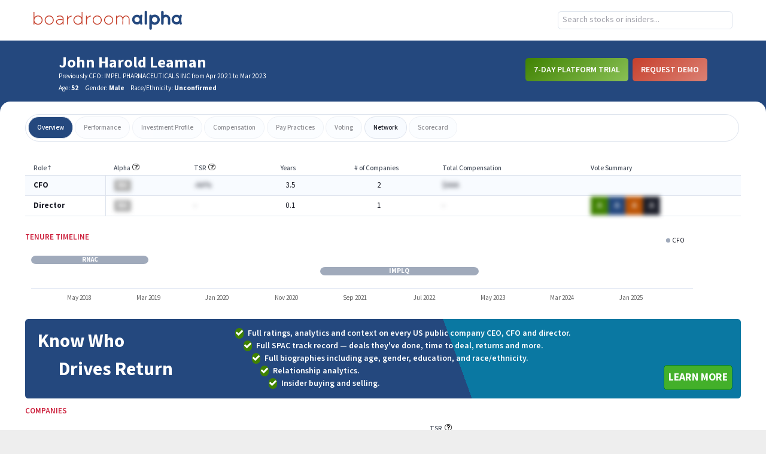

--- FILE ---
content_type: text/html
request_url: https://app.boardroomalpha.com/profiles/people/A1096303-JOHN_HAROLD_LEAMAN
body_size: 491
content:
<!doctype html><html lang="en"><head><meta charset="utf-8"/><link rel="shortcut icon" href="/favicon.ico"/><meta name="viewport" content="width=device-width,initial-scale=1,shrink-to-fit=no"/><meta name="theme-color" content="#000000"/><link rel="manifest" href="/manifest.json"/><link href="https://fonts.googleapis.com/css?family=Mada:400,500,600,700&display=swap" rel="stylesheet"/><title>Boardroom Alpha</title><script defer="defer" src="/static/js/main.724ca681.js"></script><link href="/static/css/main.8d807561.css" rel="stylesheet"></head><body><noscript>You need to enable JavaScript to run this app.</noscript><div id="root"></div></body></html>

--- FILE ---
content_type: text/javascript
request_url: https://app.boardroomalpha.com/static/js/167.46135b27.chunk.js
body_size: 165583
content:
"use strict";(self.webpackChunkboardroom_alpha_frontend=self.webpackChunkboardroom_alpha_frontend||[]).push([[167],{3253:(e,s,t)=>{t.d(s,{A:()=>a});t(9198);const a=t.p+"static/media/ba_logo.88732e7e580d3c16cd90c88e0a6fe749.svg"},5623:(e,s,t)=>{t.d(s,{A:()=>a});t(9198);const a=t.p+"static/media/ic_close.9cf16109818b252a70ecd6f13cc18995.svg"},9769:(e,s,t)=>{t.d(s,{A:()=>a});t(9198);const a=t.p+"static/media/ic_company_list.8f65640fa53dd3cde819b8ff3d511c14.svg"},4395:(e,s,t)=>{t.d(s,{A:()=>a});t(9198);const a=t.p+"static/media/ic_filter.2969e08f16cfdc32dc8e850cc1deb540.svg"},9583:(e,s,t)=>{t.d(s,{A:()=>a});t(9198);const a=t.p+"static/media/ic_people_list.dbf91a210508566ccc467fb96a756404.svg"},8354:(e,s,t)=>{t.d(s,{A:()=>a});t(9198);const a=t.p+"static/media/ic_refine.3e200084cd46c5d11c74f4bb6328c19c.svg"},8194:(e,s,t)=>{t.d(s,{A:()=>m});var a=t(9198),n=t(9769),r=t(9583),l=t(6775),i=t(5621),o=t(4021),c=t(96),d=t(5582);function m(e){let{data:s,style:t}=e;return null!==s&&void 0!==s&&s.length?"full"==t?(0,d.jsx)(a.Fragment,{children:(0,d.jsx)(o.A,{alignTop:!0,cellMakers:u,data:s,sortable:!1})}):(0,d.jsx)(a.Fragment,{children:(0,d.jsx)(o.A,{alignTop:!0,cellMakers:p,data:s,sortable:!1})}):null}const u=[e=>({classNames:"",content:(0,d.jsxs)("div",{children:[e.coop_agreement_filing?(0,d.jsxs)("div",{className:"pb-4 font-semibold",children:["Cooperation Agreement",(0,d.jsx)("p",{className:"pt-2",children:(0,d.jsx)(l.N_,{className:"block font-normal text-blue",target:"_blank",to:`/feed/sec/${e.coop_agreement_filing}`,children:"View Filing"})})]}):"",e.def14c?(0,d.jsxs)("div",{className:"font-semibold",children:["Proxy Contest",(0,d.jsx)("p",{className:"pt-2",children:(0,d.jsx)(l.N_,{className:"block font-normal text-blue",target:"_blank",to:`/feed/sec/${e.def14c}`,children:"View Filing"})})]}):"",e.coop_agreement_filing||e.def14c?"":(0,d.jsx)("div",{children:e.situation_type})]}),label:"Situation Type"}),e=>({classNames:"w-135px",content:e.target_cik?(0,d.jsx)(l.N_,{className:"block text-blue",target:"_blank",to:`/companies/${e.target_cik}`,children:e.target}):e.target,label:"Target"}),e=>{var s,t;return{classNames:"w-225px",content:(0,d.jsxs)("div",{children:[null===(s=e.activists_json)||void 0===s?void 0:s.map(((e,s)=>"company"==e.entity_type?(0,d.jsxs)("div",{className:"pb-1",children:[(0,d.jsx)("img",{alt:"Company",className:"w-14px float-left mr-1",src:n.A}),(0,d.jsx)(l.N_,{className:"text-blue",target:"_blank",to:`/companies/${e.cik}`,children:e.name})]},s):(0,d.jsxs)("div",{className:"pb-1",children:[(0,d.jsx)("img",{alt:"Person",className:"w-14px float-left mr-1",src:r.A}),(0,d.jsx)(l.N_,{className:"text-blue",target:"_blank",to:`/people/${e.cik}`,children:e.name})]},s))),e.slates_json?(0,d.jsxs)("div",{className:"mb-5",children:[(0,d.jsx)("h3",{className:"pt-4 font-medium",children:"Dissident Slate"}),(0,d.jsx)("ul",{className:"list-none",children:null===(t=e.slates_json)||void 0===t?void 0:t.map((e=>({result:e.result,name:e.name,cik:e.cik}))).map((e=>(0,d.jsxs)("li",{className:"flex space-x-1 space-y-2",children:[(0,d.jsx)(i.A,{contentStyle:{padding:15},position:"right center",on:"hover",trigger:(0,d.jsx)("a",{className:"h-8 text-2xl "+(["Elected","Appointed","Nominated"].includes(e.result)?"text-green":"text-red"),children:["Elected","Appointed","Nominated"].includes(e.result)?(0,d.jsx)("div",{children:"\u2611"}):(0,d.jsx)("div",{children:"\u2612"})}),children:e.result}),(0,d.jsx)(l.N_,{className:"block text-blue",target:"_blank",to:`/people/${e.cik}`,children:e.name})]},e.cik)))})]}):""]}),label:"Activist"}},e=>({classNames:"w-85px",content:e.situation_date,label:"Agreement / Meeting Date"}),e=>({classNames:"w-35px",content:(0,c.Hs)(e.change_30d),label:"30-Day Change",rightAligned:!0}),e=>({classNames:"w-35px",content:(0,c.Hs)(e.change_365d),label:"1-Year Change",rightAligned:!0}),e=>{var s;return{classNames:"w-6/12",content:(0,d.jsx)("div",{className:"p-2",dangerouslySetInnerHTML:{__html:(null===(s=e.summary)||void 0===s?void 0:s.replaceAll("<ul>",'<ul class="list-disc list-inside">').replaceAll("<li>",'<li class="pl-5">').replaceAll("<h1>",'<h1 class="mt-2 text-l pt-2">'))||"Unavailable"}}),label:"Summary"}}],p=[e=>({classNames:"w-1/12",content:(0,d.jsx)(l.N_,{className:"block font-normal text-blue",target:"_blank",to:`/activism_situation?situation_id=${e.situation_id}`,children:"View Summary"}),label:"Summary"}),e=>({classNames:"w-1/12",content:(0,d.jsxs)("div",{children:[e.coop_agreement_filing?(0,d.jsxs)("div",{className:"pb-4 font-semibold",children:["Cooperation Agreement",(0,d.jsx)("p",{className:"pt-2",children:(0,d.jsx)(l.N_,{className:"block font-normal text-blue",target:"_blank",to:`/feed/sec/${e.coop_agreement_filing}`,children:"View Filing"})})]}):"",e.def14c?(0,d.jsxs)("div",{className:"font-semibold",children:["Proxy Contest",(0,d.jsx)("p",{className:"pt-2",children:(0,d.jsx)(l.N_,{className:"block font-normal text-blue",target:"_blank",to:`/feed/sec/${e.def14c}`,children:"View Filing"})})]}):"",e.coop_agreement_filing||e.def14c?"":(0,d.jsx)("div",{children:e.situation_type})]}),label:"Situation Type"}),e=>({classNames:"w-2/12",content:e.target_cik?(0,d.jsx)(l.N_,{className:"block text-blue",target:"_blank",to:`/companies/${e.target_cik}`,children:e.target}):e.target,label:"Target"}),e=>{var s;return{classNames:"w-2/12",content:(0,d.jsx)("div",{children:null===(s=e.activists_json)||void 0===s?void 0:s.map(((e,s)=>"company"==e.entity_type?(0,d.jsxs)("div",{className:"pb-1",children:[(0,d.jsx)("img",{alt:"Company",className:"w-14px float-left mr-1",src:n.A}),(0,d.jsx)(l.N_,{className:"text-blue",target:"_blank",to:`/companies/${e.cik}`,children:e.name})]},s):(0,d.jsxs)("div",{className:"pb-1",children:[(0,d.jsx)("img",{alt:"Person",className:"w-14px float-left mr-1",src:r.A}),(0,d.jsx)(l.N_,{className:"text-blue",target:"_blank",to:`/people/${e.cik}`,children:e.name})]},s)))}),label:"Activist"}},e=>({classNames:"w-1/12",content:e.situation_date,label:"Agreement / Meeting Date"}),e=>({classNames:"w-1/12",content:(0,c.Hs)(e.change_30d),label:"30-Day Change",rightAligned:!0}),e=>({classNames:"w-1/12",content:(0,c.Hs)(e.change_365d),label:"1-Year Change",rightAligned:!0}),e=>{var s;return{classNames:"w-2/12",content:(0,d.jsx)("div",{children:e.slates_json?(0,d.jsx)("div",{className:"mb-5",children:(0,d.jsx)("ul",{className:"list-none",children:null===(s=e.slates_json)||void 0===s?void 0:s.map((e=>({result:e.result,name:e.name,cik:e.cik}))).map((e=>(0,d.jsxs)("li",{className:"flex space-x-1 space-y-2",children:[(0,d.jsx)(i.A,{contentStyle:{padding:15},position:"right center",on:"hover",trigger:(0,d.jsx)("a",{className:"h-8 text-2xl "+(["Elected","Appointed","Nominated"].includes(e.result)?"text-green":"text-red"),children:["Elected","Appointed","Nominated"].includes(e.result)?(0,d.jsx)("div",{children:"\u2611"}):(0,d.jsx)("div",{children:"\u2612"})}),children:e.result}),(0,d.jsx)(l.N_,{className:"block text-blue",target:"_blank",to:`/people/${e.cik}`,children:e.name})]},e.cik)))})}):""}),label:"Activist Slate"}}]},3016:(e,s,t)=>{t.d(s,{A:()=>n});t(9198);var a=t(5582);function n(){return(0,a.jsx)("span",{className:"bg-blue block inline-block ml-2 px-2 py-1 rounded-full text-white text-xs",children:"CHAIR"})}},6105:(e,s,t)=>{t.d(s,{A:()=>l});var a=t(6580),n=t.n(a),r=(t(9198),t(5582));function l(e){const s=e.values.map(((e,s)=>{const t=n()("rounded-full w-2 h-2 mr-1",e.classnames);return(0,r.jsxs)("div",{className:"inline-flex items-center",children:[(0,r.jsx)("span",{className:t,children:"\xa0"}),e.value&&(0,r.jsx)("span",{className:"font-bold mr-1",children:e.value}),e.label&&(0,r.jsx)("span",{className:"block font-light mr-4",children:e.label})]},s)}));return(0,r.jsx)("div",{className:"flex items-center px-4 md:px-0 text-sm",children:s})}},6434:(e,s,t)=>{t.d(s,{A:()=>i});var a=t(6580),n=t.n(a),r=t(5621),l=t(5582);function i(e){let{disabled:s,text:t}=e;return(0,l.jsx)(r.A,{contentStyle:{textAlign:"center",width:100},on:"hover",trigger:(0,l.jsx)("i",{className:n()("fa fa-clone",{"cursor-not-allowed opacity-50":s||!t,"cursor-pointer":!s}),onClick:()=>!s&&!!t&&navigator.clipboard.writeText(t)}),children:(0,l.jsx)("p",{className:"italic text-sm",children:"Click to copy text"})})}},820:(e,s,t)=>{t.d(s,{A:()=>h});var a=t(9198),n=t(7745),r=t(5621),l=t(3149),i=t(4286),o=t(5582);function c(e){let{handleClick:s,handleSubmit:t,query:a,setQuery:n}=e;return(0,o.jsxs)("form",{className:"border border-s grid space-y-2",onSubmit:e=>{e.preventDefault(),t()},children:[(0,o.jsx)("textarea",{autoFocus:!0,className:"outline-none p-2",onChange:e=>n({body:e.target.value}),placeholder:"Text for new note",value:a.body}),(0,o.jsxs)("div",{className:"bg-offwhite flex h-35px items-center justify-end px-4 space-x-4",children:[(0,o.jsxs)("div",{className:"flex items-center space-x-1",children:[(0,o.jsx)("input",{checked:a.private,onChange:()=>n({private:!a.private}),type:"checkbox"}),(0,o.jsx)("label",{className:"font-semibold text-red text-sm uppercase",children:"Private"})]}),!!s&&(0,o.jsx)("button",{className:"font-bold text-sm uppercase",onClick:e=>{e.preventDefault(),s()},children:"Cancel"}),(0,o.jsx)("button",{className:"btn-solid font-bold h-25px rounded-md text-sm uppercase w-65px",type:"submit",children:"Submit"})]})]})}var d=t(4599),m=t(2191),u=t.n(m);function p(e){let{comment:s,grandparentData:t,parent:n,parentData:r,setGrandparentData:m,setParentState:h}=e;const x=(0,i.d4)((e=>e.user)),[g,j]=(0,a.useReducer)(((e,s)=>({...e,...s})),{edit:!1,remove:!1,reply:!1}),[_,b]=(0,a.useReducer)(((e,s)=>({...e,...s})),{data:[],loading:!0,open:!1}),f={body:"",cik:s.commentable_id.toString(),id:s.id,private:s.is_private,type:"Company"===s.commentable_type?"companies":"people"},[v,y]=(0,a.useReducer)(((e,s)=>({...e,...s})),f),[N,A]=(0,a.useReducer)(((e,s)=>({...e,...s})),{...f,body:s.body});function w(){y(f),j({reply:!1})}async function k(){const e=await l.Ay.postComment(v);if(e.meta.success){let t=[e.data,..._.data];b({data:t,open:!0}),t=r.map((e=>e.id===s.id?{...s,children_cnt:s.children_cnt+1}:e)),h({data:t}),y(f),j({reply:!1})}}function C(){A({body:s.body,private:s.is_private}),j({edit:!1})}async function S(){const e=await l.Ay.putComment(N);if(e.meta.success){const t=r.map((t=>t.id===s.id?e.data:t));h({data:t}),j({edit:!1})}}return(0,o.jsxs)("div",{className:`border-${s.is_private?"red":"blue"} border-l-2 my-4 pl-5`,children:[(0,o.jsxs)("div",{className:"space-y-4",children:[(0,o.jsxs)("p",{className:"space-x-3",children:[(0,o.jsx)("span",{className:"font-semibold",children:s.user_email}),(0,o.jsx)("span",{className:"font-semibold text-mid-gray",children:u()(s.created_at).format("MMMM D, YYYY (h:mm A)")}),s.is_private&&(0,o.jsx)("span",{className:"font-semibold text-red text-sm uppercase",children:"Private"})]}),g.edit?(0,o.jsx)(c,{handleClick:C,handleSubmit:S,query:N,setQuery:A}):(0,o.jsx)("p",{className:"whitespace-pre-wrap",children:s.body}),(0,o.jsxs)("div",{className:"flex items-center space-x-4",children:[(0,o.jsxs)("button",{className:"font-semibold text-mid-gray",onClick:()=>j({reply:!g.reply}),children:[(0,o.jsx)("i",{className:"fa fa-commenting"})," Reply"]}),s.user_id===(null===x||void 0===x?void 0:x.id)&&(0,o.jsxs)(a.Fragment,{children:[(0,o.jsxs)("button",{className:"font-semibold text-mid-gray",onClick:()=>j({edit:!g.edit}),children:[(0,o.jsx)("i",{className:"fa fa-pencil"})," Edit"]}),g.remove?(0,o.jsxs)("div",{className:"flex space-x-2",children:[(0,o.jsxs)("button",{className:"font-semibold text-red",onClick:async()=>{if((await l.Ay.deleteComment(s.id)).meta.success){if(h({data:r.filter((e=>e.id!==s.id))}),t&&m){const e=t.map((e=>e.id===n.id?{...n,children_cnt:n.children_cnt-1}:e));m({data:e})}j({remove:!1})}},children:[(0,o.jsx)("i",{className:"fa fa-trash"})," Delete"]}),(0,o.jsxs)("button",{className:"font-semibold text-mid-gray",onClick:()=>j({remove:!1}),children:[(0,o.jsx)("i",{className:"fa fa-ban"})," Cancel"]})]}):(0,o.jsxs)("button",{className:"font-semibold text-mid-gray",onClick:()=>j({remove:!g.remove}),children:[(0,o.jsx)("i",{className:"fa fa-trash"})," Delete"]})]}),!!s.children_cnt&&(0,o.jsxs)("button",{className:"font-semibold italic text-mid-gray",onClick:()=>b({open:!_.open}),children:[(0,o.jsx)("i",{className:`fa fa-${_.open?"minus":"plus"}-circle`})," ",s.children_cnt," replies"]})]}),g.reply?(0,o.jsx)(c,{handleClick:w,handleSubmit:k,query:v,setQuery:y}):null]}),(_.open&&_.loading&&async function(){const e=await l.Ay.getCommentChildren(s.id);b({data:e.data,loading:!1})}(),_.open?_.loading?(0,o.jsx)(d.A,{}):_.data.map((e=>(0,o.jsx)(p,{comment:e,grandparentData:r,parent:s,parentData:_.data,setGrandparentData:h,setParentState:b},e.id))):null)]})}function h(){const e=(0,n.zy)(),s=(0,n.g)(),t=e.pathname.split("/")[1],[i,m]=(0,a.useReducer)(((e,s)=>({...e,...s})),{cik:s.id,body:"",private:!1,type:t}),[u,h]=(0,a.useReducer)(((e,s)=>({...e,...s})),{data:[],loading:!0});return(0,o.jsx)(r.A,{contentStyle:{padding:15,maxWidth:750,minWidth:450},modal:!0,onClose:()=>h({data:[],loading:!0}),onOpen:()=>{u.loading&&async function(){const e=await l.Ay.getComments(s.id,t);h({data:e.data,loading:!1})}()},trigger:(0,o.jsx)("button",{className:"btn btn-square print-hidden",children:"Notes"}),children:(0,o.jsxs)("div",{className:"space-y-4 text-black",children:[(0,o.jsx)("button",{className:"modal-close",onClick:void 0,children:"\xd7"}),(0,o.jsx)("div",{className:"max-h-600px overflow-y-auto",children:u.loading?(0,o.jsx)(d.A,{}):u.data.map((e=>(0,o.jsx)(p,{comment:e,parent:e,parentData:u.data,setParentState:h},e.id)))}),(0,o.jsx)(c,{handleSubmit:async()=>{const e=await l.Ay.postComment(i);e.meta.success&&(h({data:[e.data,...u.data]}),m({body:"",private:!1}))},query:i,setQuery:m}),(0,o.jsx)("p",{className:"italic text-gray text-right text-sm",children:"Non-privated notes are shared with users of associated organization."})]})})}},9097:(e,s,t)=>{t.d(s,{A:()=>i});var a=t(6580),n=t.n(a),r=t(4286),l=t(5582);function i(e){const s=(0,r.d4)((e=>e.user));if(0===e.data.length)return null;const t=e.data.map(((t,a)=>{const r=e.cellMakers.map((e=>e(t))),i=[];for(const[e,o]of r.entries())o.baRating&&s&&!s.permissions.ba_ratings_enabled||o.esgRating&&(null===s||void 0===s||!s.permissions.esg_ratings_enabled)||i.push((0,l.jsxs)("div",{className:n()(o.classNames),children:[(0,l.jsx)("p",{className:n()("mb-1 text-gray",o.headerClass),children:o.label}),(0,l.jsx)("div",{className:n()({blurred:o.blurred}),children:o.content})]},e));return(0,l.jsxs)("div",{className:n()("border-b border-border px-4 md:px-2 py-3",{"border-t":0===a}),children:[e.headerMaker&&e.headerMaker(t,a,e.is_current),(0,l.jsx)("div",{className:e.rowClass?e.rowClass:"grid grid-auto grid-gap-sm mt-2",children:i})]},a)}));return(0,l.jsx)("div",{className:"lg:hidden print-hidden text-sm zebra",children:t})}},5717:(e,s,t)=>{t.d(s,{A:()=>d});var a=t(9198),n=t(6775),r=t(5621),l=t(3149),i=t(3943),o=t(4599),c=t(5582);function d(e){let{companyCik:s,disabled:t,ean:d,formType:p}=e;const[h,x]=(0,a.useState)({data:void 0,loading:!0});return t?u:(0,c.jsx)(r.A,{contentStyle:{padding:10,width:500},trigger:(0,c.jsx)("img",{alt:"copilot",className:"cursor-pointer my-auto w-14px",src:i}),children:(h.loading&&async function(){let e;e="COOP"==p?await l.Ay.getCopilotSituationSummary(d):"DEFC14A"==p?await l.Ay.getCopilotCompanyFiling({companyCik:s,ean:d,formType:p,query:m}):{data:""},x({data:e.data,loading:!1})}(),h.loading?(0,c.jsx)(o.A,{}):(0,c.jsxs)("div",{className:"space-y-2",children:[!!d&&(0,c.jsx)("div",{className:"flex justify-end",children:(0,c.jsxs)(n.N_,{target:"_blank",to:`/feed/sec/${d}`,children:["View filing ",(0,c.jsx)("i",{className:"fa fa-external-link"})]})}),(0,c.jsx)("div",{className:"border border-s p-2",dangerouslySetInnerHTML:{__html:h.data||"Unavailable"}})]}))})}const m="Summarize: (1) who the activist is (including individuals and investors/funds) and what they wanted, (2) rationale the activist has for wanting to make changes at the company, (3) what the company says in its defense against the activist, (4) whether there is any mention of ISS or Glass Lewis voting recommendations, what those recommendations are, and the rationale for the recommendations. Make sure your answer is very robust and detailed. Return your answer formatted HTML bullets where each category is a header and the bullets are under it.",u=(0,c.jsx)("img",{alt:"copilot",className:"cursor-not-allowed opacity-50 w-14px",src:i})},926:(e,s,t)=>{t.d(s,{A:()=>_});var a=t(9198),n=t(3149),r=t(3943),l=t(1208),i=t(9477),o=t.n(i),c=t(6775),d=t(6011),m=t(7292),u=t(5576),p=t(5883),h=t(5582);function x(e){let{handleChange:s,loading:t,onSubmit:r,result:l,query:i}=e;const[x,g]=(0,a.useReducer)(((e,s)=>({...e,...s})),i),[j,_]=(0,a.useState)({flattened:[],formTypes:[],loading:!0,options:[]});(0,a.useEffect)((()=>{x.companyCik&&j.loading&&async function(){var e;const s=await n.Ay.getCopilotFormTypeOptions(x.companyCik),t=(0,u.Qz)(s.data),a=o().chain(t).map((e=>e.options)).flatten().value(),r=null===(e=o().find(a,["isDisabled",!1]))||void 0===e?void 0:e.value;_({flattened:a,formTypes:s.data,loading:!1,options:t}),r&&g({formType:r})}()}),[x.companyCik,j.loading]);const b=t||!!l&&o().isEqual(x,i)||o().chain(x).values().map(o().toString).some(o().isEmpty).value();return(0,h.jsxs)("div",{className:"space-y-4",children:[(0,h.jsx)("p",{children:"Interrogate a company's latest filing to find critical company and people insights."}),(0,h.jsxs)("div",{className:"space-y-6",children:[(0,h.jsxs)("div",{className:"space-y-1",children:[(0,h.jsx)("span",{className:"font-semibold text-lg",children:"1. Select a filing type"}),(0,h.jsxs)("div",{className:"flex space-x-4",children:[(0,h.jsx)(p.A,{className:"text-sm w-2/3",classNamePrefix:"react-select-copilot",isDisabled:!x.companyCik||j.loading,isSearchable:!1,onChange:e=>{s&&s(),g({formType:e.value})},options:j.options,value:o().find(j.flattened,["value",x.formType])}),(()=>{const e=(0,h.jsx)("i",{className:"fa fa-external-link"}),s=(0,h.jsxs)("span",{className:"my-auto opacity-50",children:["View filing ",e]}),t=j.formTypes.find((e=>e.edgar_form_type===x.formType));return"sedar filing"===(null===t||void 0===t?void 0:t.ui_option_group)?null!==t&&void 0!==t&&t.url?(0,h.jsxs)("a",{className:"my-auto",href:t.url,rel:"noreferrer",target:"_blank",children:["View filing ",e]}):s:null!==t&&void 0!==t&&t.source?["8-K","PX14A6G"].includes(t.edgar_form_type)?(0,h.jsxs)(c.N_,{className:"my-auto",target:"_self",to:`/companies/${x.companyCik}/filings`,children:["View filing ",e]}):(0,h.jsxs)(c.N_,{className:"my-auto",target:"_blank",to:`/feed/sec/${t.source}`,children:["View filing ",e]}):s})()]})]}),(0,h.jsxs)("div",{className:"space-y-1",children:[(0,h.jsx)("span",{className:"font-semibold text-lg",children:"2. Ask your question, get an answer"}),(0,h.jsxs)("form",{className:"flex space-x-2",onSubmit:e=>{e.preventDefault(),r(x)},children:[(0,h.jsx)("label",{className:"font-bold my-auto text-center text-lg w-25px",children:"Q:"}),(0,h.jsx)("div",{className:"flex-1",children:(0,h.jsx)(m.A,{defaultKeyword:x.query,formType:x.formType,handleSubmit:()=>!b&&(0,d.B4)(x.query)&&r(x),setQuery:e=>g({query:e})})}),(0,h.jsx)(d.Ay,{disabled:b,query:x.query})]})]})]})]})}var g=t(4599);const j={data:void 0,waiting:!1};function _(e){let{cik:s}=e;const[t,i]=(0,a.useState)({companyCik:s,formType:void 0,query:""}),[o,c]=(0,a.useReducer)(((e,s)=>({...e,...s})),j),d=(0,a.useRef)(""),m=(0,a.useRef)(null),u=(0,a.useRef)(0),p=()=>{u.current=0};(0,a.useEffect)((()=>{!o.waiting&&t.query&&d.current!==t.query&&async function(){if(t.query){p(),d.current=t.query;const e=await n.Ay.askCopilotCompanyFiling(t);c("error"in e?{data:e.error}:{waiting:!0})}}()}),[o.waiting,t]),(0,a.useEffect)((()=>{if(o.waiting){const e=setInterval((()=>{u.current++,async function(){if(u.current>30)return c({waiting:!1,data:"No response available - waited too long for an answer."}),void p();if(u.current<30&&t.query&&o.waiting)try{const e=await n.Ay.fetchCopilotCompanyFilingResponse(t);if(!(e&&e.answer&&e.answer.content))throw new Error("No data in response");if(e.answer&&"Still waiting for response..."==e.answer.content)c({waiting:!0});else{const s=(0,l.PD)(e.answer.content);c({data:s,waiting:!1})}}catch(e){c({data:"No response available - an unexpected error occurred (1).",waiting:!1})}else c({data:"No response available - an unexpected error occurred (2).",waiting:!1})}()}),2e3);return m.current=e,()=>{clearInterval(e)}}{p();const e=m.current;e&&clearInterval(e)}}),[o.waiting]);return(0,h.jsxs)("div",{className:"padded py-4 space-y-4",children:[(0,h.jsx)(x,{loading:o.waiting,onSubmit:e=>{i(e),c({data:""})},result:o.data,query:t}),(0,h.jsxs)("div",{className:"flex space-x-2",children:[(0,h.jsx)("img",{alt:"copilot",className:"my-auto w-25px",src:r}),o.waiting?(0,h.jsx)(g.A,{divClass:"border border-s py-1 h-75px w-full"}):(0,h.jsx)("div",{className:"border border-s min-h-38px p-2 whitespace-pre-wrap w-full",dangerouslySetInnerHTML:{__html:o.data}})]})]})}},2811:(e,s,t)=>{t.d(s,{Ay:()=>m,tQ:()=>d,w4:()=>u});var a=t(9477),n=t(9198),r=t(5309),l=t.n(r),i=t(3149),o=t(7557),c=t(5582);function d(e){return(0,c.jsxs)("div",{className:"grid grid-cols-5 px-2 py-1 text-sm",children:[(0,c.jsx)("span",{className:"font-semibold text-blue",children:e.ticker}),(0,c.jsx)("span",{className:"grid-span-3",children:e.company_name}),"Active"!==e.category&&(0,c.jsxs)("span",{className:"my-auto text-gray text-xs",children:["(",e.category,")"]})]})}function m(e){let{defaultKeyword:s,includeCanada:t,onSelect:r,resetKeywordOnSelect:m,snp500:p}=e;const[h,x]=(0,n.useState)([]),[g,j]=(0,n.useState)(s||""),_=(0,o.A)(g,200),b=(0,n.useRef)(Object.create(null));return(0,n.useEffect)((()=>{!async function(e){if(!e||e===s)return x([]);const a=await i.Ay.searchCompanyData({keyword:e,includeCanada:t,limit:10,snp500:p,status:"active"});x(a.data)}(_)}),[s,_,t,p]),(0,c.jsx)(l(),{alwaysRenderSuggestions:!1,focusInputOnSuggestionClick:!1,getSuggestionValue:e=>e.company_name,inputProps:{autoFocus:!0,onChange:(e,s)=>{let{newValue:t}=s;j(t)},onFocusCapture:()=>j(""),onKeyDown:function(e){if("Enter"!==e.key)return;e.preventDefault();const s=(0,a.first)(h);s&&(j(m?"":s.company_name),r(s))},placeholder:"Search by ticker or name...",value:g},onSuggestionsFetchRequested:e=>{let{value:s}=e;j(s)},onSuggestionsClearRequested:()=>{x([])},onSuggestionSelected:(e,s)=>{j(m?"":s.suggestion.company_name),r(s.suggestion)},ref:b,renderSuggestion:d,suggestions:h,theme:u})}const u={container:"react-autosuggest__container",containerOpen:"react-autosuggest__container--open",input:"border border-s h-38px px-2 w-full",inputFocused:"react-autosuggest__input--focused",inputOpen:"react-autosuggest__input--open",sectionContainer:"react-autosuggest__section-container",sectionContainerFirst:"react-autosuggest__section-container--first",sectionTitle:"react-autosuggest__section-title",suggestion:"react-autosuggest__suggestion",suggestionFirst:"react-autosuggest__suggestion--first",suggestionHighlighted:"react-autosuggest__suggestion--highlighted",suggestionsContainer:"border-s w-full",suggestionsContainerOpen:"react-autosuggest__suggestions-container--open",suggestionsList:"react-autosuggest__suggestions-list"}},6374:(e,s,t)=>{t.d(s,{cV:()=>ft,Ay:()=>At,eq:()=>Nt});var a=t(9477),n=t.n(a),r=t(9198),l=t(4915),i=t(1284),o=t(5070),c=t(7745),d=t(4286),m=t(3149),u=t(2112),p=t(6580),h=t.n(p),x=t(2191),g=t.n(x),j=t(6775),_=t(4599),b=t(6101),f=t(3947),v=t(4021),y=t(5582);const N={order:"desc",orderBy:"created_at",page:1,perPage:5},A=(0,y.jsxs)("colgroup",{children:[(0,y.jsx)("col",{className:"w-1/18"}),(0,y.jsx)("col",{})]});function w(e){let{id:s}=e;const[t,a]=(0,r.useReducer)(((e,s)=>({...e,...s})),N),[l,i]=(0,r.useReducer)(((e,s)=>({...e,...s})),{data:[],loading:!0,meta:void 0}),o=[e=>({classNames:"whitespace-nowrap",content:g()(e.event_date).format("MMM D, YYYY"),label:c("Date","created_at")}),e=>({content:(0,y.jsx)(j.N_,{to:e.description_link,children:e.description}),label:c("Title","title")})];const c=(e,s)=>{const n="asc"===t.order,r=h()({"opacity-0":s!==t.orderBy}),o=n?(0,y.jsx)("span",{className:r,children:"\u21e1"}):(0,y.jsx)("span",{className:r,children:"\u21e3"});return(0,y.jsxs)("span",{className:"compact-heading cursor-pointer",onClick:()=>function(e){if(l.loading)return;const s={...t};e===t.orderBy?(s.order=n?"desc":"asc",s.page=1):(s.order="asc",s.orderBy=e,s.page=1),a(s),i({loading:!0})}(s),children:[e,o]})};return(0,r.useEffect)((()=>{l.loading&&async function(){const e=await m.Ay.getCompanyMentions(s,t);i({data:e.data,loading:!1,meta:e.meta})}()}),[s,t,l.loading]),(0,y.jsxs)(r.Fragment,{children:[l.loading?(0,y.jsx)(_.A,{imgClass:"py-18",pixels:"70px"}):n().isEmpty(l.data)?(0,y.jsx)(b.A,{message:"Currently no press releases"}):(0,y.jsx)(v.A,{columns:A,cellMakers:o,data:l.data,sortable:!1}),function(){var e;return null!==(e=l.meta)&&void 0!==e&&e.total_pages?(0,y.jsx)("div",{className:"grid justify-items-end mt-6",children:(0,y.jsx)(f.A,{currentPage:t.page,maxPage:5,pages:l.meta.total_pages,selectPage:e=>{t.page!==e&&(a({page:e}),i({loading:!0}))}})}):null}()]})}var k=t(3943);function C(e){let{header:s,query:t}=e;const[a,n]=(0,r.useState)({data:void 0,loading:!0});(0,r.useEffect)((()=>{a.loading&&async function(){const e=await m.Ay.getCopilotCompanyFiling(t);n({data:e.data,loading:!1})}()}),[t,a.loading]);return(0,y.jsxs)("div",{className:"space-y-4",children:[!!s&&(0,y.jsxs)("header",{className:"bg-offwhite border border-s flex items-center p-4",children:[(0,y.jsx)("h2",{className:"flex-1 font-semibold text-xl",children:s}),(0,y.jsx)("img",{alt:"copilot",className:"w-25px",src:k})]}),a.loading?(0,y.jsx)(_.A,{divClass:"h-100px",pixels:"64px"}):(0,y.jsx)("p",{className:"p-3 whitespace-pre-wrap",children:a.data})]})}var S=t(926),M=t(2749);function P(e){let{companyCik:s,formType:t}=e;const[a,n]=(0,r.useState)({data:[],loading:!0});(0,r.useEffect)((()=>{a.loading&&async function(){const e=await m.Ay.getCopilotCannedQuestions({formType:t});n({data:e.data,loading:!1})}()}),[t,a.loading]);return(0,y.jsxs)("div",{className:"space-y-4",children:[(0,y.jsx)("h2",{className:"bg-offwhite border border-s font-semibold p-4 text-xl",children:"BA Analyst Copilot"}),(0,y.jsx)(S.A,{cik:s}),(0,y.jsx)(M.A,{canadian:!0,source:s}),a.loading?(0,y.jsx)(_.A,{pixels:"64px"}):a.data.map(((e,a)=>(0,y.jsx)(C,{header:e.ui_friendly_header,query:{companyCik:s,formType:t,query:e.query}},a)))]})}var R=t(1743);function D(e){let{company:s}=e;return(0,y.jsxs)("div",{className:"padded space-y-8",children:[s.description?(0,y.jsxs)("div",{className:"space-y-2",children:[(0,y.jsx)("h2",{className:"font-semibold uppercase",children:"Description"}),(0,y.jsx)(R.A,{expandable:!0,maxLine:6,unsafe:!0,children:s.description})]}):null,(0,y.jsxs)("div",{children:[(0,y.jsx)("h2",{className:"bg-offwhite border border-2 border-s font-semibold mb-4 p-4 text-xl",children:"Press Releases"}),(0,y.jsx)(w,{id:s.company_cik})]}),(0,y.jsx)(P,{companyCik:s.id,formType:"Circular"})]})}var E=t(7784);function T(e){let{query:s,updateQuery:t}=e;const[n,l]=(0,r.useReducer)(((e,s)=>({...e,...s})),s),i=(0,a.isEqual)(s,n);return(0,y.jsxs)("form",{className:"bg-offwhite border border-s flex items-center p-3 rounded-md space-x-4",onSubmit:e=>{e.preventDefault(),t(n)},children:[(0,y.jsx)("label",{htmlFor:"keyword",children:"Keyword"}),(0,y.jsx)("input",{className:"border-2 border-s h-38px px-2 rounded-md w-1/3",id:"keyboard",onChange:e=>l({keyword:e.target.value}),placeholder:"Optional: word or phrase...",value:n.keyword}),(0,y.jsx)("button",{className:h()("bg-blue font-bold h-38px rounded-md text-white uppercase w-75px",{disabled:i}),disabled:i,type:"submit",children:"Search"}),(0,y.jsx)("button",{className:h()("bg-blue2 font-bold h-38px rounded-md text-white uppercase w-75px",{disabled:!n.keyword}),disabled:!n.keyword,onClick:e=>{e.preventDefault(),l({keyword:""}),t({keyword:""})},children:"Reset"})]})}var F=t(3146);function I(e){let{companyCik:s}=e;const t=(0,c.W6)(),n=(0,c.zy)(),[l,i]=(0,r.useReducer)(((e,s)=>({...e,...s})),(0,a.merge)({},{companyCik:s,keyword:"",order:"desc",orderBy:"date_filed",page:1,perPage:50},E.A.parse(n.search)));function o(e){return(0,a.merge)({},l,{group:e})}return(0,y.jsxs)("section",{className:"section space-y-6",children:[(0,y.jsx)(T,{query:(0,a.pick)(l,["keyword"]),updateQuery:function(e){i(e);const n=(0,a.omitBy)(e,a.isEmpty);t.replace(`/companies/${s}/filings?${E.A.stringify(n)}`)}}),(0,y.jsxs)("div",{className:"grid grid-cols-2 grid-gap-md",children:[(0,y.jsx)(F.A,{base:l}),(0,y.jsxs)("div",{className:"flex flex-col gap-8",children:[(0,y.jsx)(F.A,{base:o("Management Circulars")}),(0,y.jsx)(F.A,{base:o("Voting Result Disclosures")}),(0,y.jsx)(F.A,{base:o("Continuous Disclosures")}),(0,y.jsx)(F.A,{base:o("Other SEDAR Filings")})]})]})]})}var O=t(5733),V=t.n(O),$=t(4074),B=t.n($),q=t(1208);const Y={cagr_1y:"1-year TSR",cagr_2y:"2-year TSR",cagr_3y:"3-year TSR",cagr_5y:"5-year TSR",cagr_6m:"6-month TSR",ceo_compensation:"CEO Pay",ceo_tenure_yrs_since_start:"CEO Tenure (years)",ebitda_to_opex:"EBITDA to OPEX",ev_to_sales:"Enterprise Value to Sales",pb:"Price to Book",sales_to_assets:"Sales to Assets"};function L(e){if(!e.data_interval)return"-";const s=g()(e.data_interval);return"Fundamental"===e.metric_type?`${s.year()} Q${s.quarter()}`:"ceo_compensation"===e.metric?s.format("YYYY"):s.format("MMM 'YY")}const H={Nano:"Micro/Nano",Micro:"Micro/Nano",Small:"Small",Mid:"Medium",Large:"Large",Mega:"Large"};function Q(e){let{setState:s,state:t}=e;const[n,l]=(0,r.useState)(!t.activistRisk);(0,r.useEffect)((()=>{n&&async function(){const e=await m.Ay.getCompanyActivistRisk(t.company.company_cik);s({activistRisk:e}),l(!1)}()}),[n,s,t.company]);const i=()=>{var e,s;const n=t.activistRisk.scores,r=t.activistRisk.supports,l=r.map(((e,s)=>{return(0,y.jsxs)("tr",{className:h()({"border-b border-s":s+1!==r.length}),children:[(0,y.jsx)("td",{children:e.metric_type}),(0,y.jsx)("td",{children:Y[e.metric]}),(0,y.jsx)("td",{className:"text-right",children:(t=e,"ceo_compensation"===t.metric?0===t.value?"$0":(0,q.Rr)(t.value):t.value?t.value.toFixed(1):"-")}),(0,y.jsx)("td",{className:"text-right",children:e.value_rank_sector_group}),(0,y.jsx)("td",{className:"text-right",children:L(e)})]},s);var t})),i=t.company,o=null===i||void 0===i?void 0:i.company_profile,c=[];null!==o&&void 0!==o&&o.scalemarketcap&&c.push(`size=${encodeURIComponent(H[o.scalemarketcap])}`),null!==i&&void 0!==i&&i.sector&&c.push(`sector=${encodeURIComponent(i.sector)}`);const d=c.join("&");return(0,y.jsxs)("div",{className:"print-break-before-always",children:[(0,y.jsxs)("header",{children:[(0,y.jsx)("h3",{children:"Activist Risk Scorecard"}),(0,y.jsxs)("span",{className:"block",children:[null===(e=t.company)||void 0===e?void 0:e.name," (",null===(s=t.company)||void 0===s?void 0:s.ticker,")"]})]}),(0,y.jsxs)("table",{id:"activist-risk-scorecard",children:[(0,y.jsxs)("colgroup",{children:[(0,y.jsx)("col",{}),(0,y.jsx)("col",{}),(0,y.jsx)("col",{}),(0,y.jsx)("col",{className:"w-105px"}),(0,y.jsx)("col",{})]}),(0,y.jsx)("thead",{children:(0,y.jsxs)("tr",{className:"border-b border-s",children:[(0,y.jsx)("th",{className:"text-left",children:"Type"}),(0,y.jsx)("th",{className:"text-left",children:"Metric"}),(0,y.jsx)("th",{className:"text-right",children:"Metric Value"}),(0,y.jsxs)("th",{className:"text-right",children:["Peer Rank"," ",(0,y.jsx)("span",{className:"font-normal text-sm",children:"(percentile)"})]}),(0,y.jsx)("th",{className:"text-right",children:"Data From"})]})}),(0,y.jsxs)("tbody",{children:[l,(0,y.jsxs)("tr",{className:"highlighted",children:[(0,y.jsx)("td",{colSpan:3,children:"Raw Activist Risk Score"}),(0,y.jsx)("td",{className:"text-right",children:(0,a.last)((0,a.last)(n.focal))}),(0,y.jsx)("td",{colSpan:1})]}),(0,y.jsxs)("tr",{className:"border-b highlighted",children:[(0,y.jsx)("td",{colSpan:3,children:"Final Risk Score (percentile rank vs peers)"}),(0,y.jsx)("td",{className:"text-right",children:(0,a.last)((0,a.last)(n.peer))}),(0,y.jsx)("td",{colSpan:1,className:"text-right",children:t.company.sector?(0,y.jsx)("a",{className:"font-semibold text-gray text-subbase uppercase hover:underline",href:`/activist_vulnerability?${d}`,children:"view peers"}):""})]})]})]})]})};return(0,y.jsxs)("section",{className:"section",id:"activist_risk",children:[(0,y.jsxs)("header",{className:"grid grid-cols-2 bg-offwhite border border-2 border-s mb-8 mt-2 px-4",children:[(0,y.jsx)("h2",{className:"font-semibold py-4 text-xl",children:"Activist Risk"}),(0,y.jsx)("div",{className:"text-right py-4",children:(0,y.jsx)("a",{className:"block font-semibold text-blue right",href:"https://boardroomalpha.zendesk.com/hc/en-us/articles/12035739006871",rel:"noreferrer",target:"_blank",children:"Read the FAQ on Activist Risk Scores"})})]}),(()=>{if(n)return(0,y.jsx)(_.A,{divClass:"h-435px",pixels:"140px"});if(!t.activistRisk)return(0,y.jsx)(y.Fragment,{});const e=t.activistRisk;return e.scores.focal.length||e.supports.length?(0,y.jsxs)("div",{className:"grid lg:grid-cols-2 grid-gap-md pb-4",children:[(0,y.jsx)(B(),{highcharts:V(),options:(s=t.activistRisk,s&&s.scores?{chart:{animation:!1,spacing:0},credits:{enabled:!1},exporting:!1,legend:{enabled:!0,verticalAlign:"top"},plotOptions:{series:{marker:{enabled:!1}}},series:[{color:"var(--color-light-blue)",dashStyle:"Dash",data:s.scores.focal,name:"Raw Risk Score"},{color:"var(--color-orange)",data:s.scores.peer,name:"Risk Rank (Relative to Peers)"}],title:{text:null},tooltip:{shared:!0,xDateFormat:"%Y-%m-%d"},xAxis:{type:"datetime"},yAxis:{max:100,min:0,title:{text:"Activist Risk (0: Lowest; 100: Highest)"}}}:null)}),i()]}):(0,y.jsx)("p",{className:"py-6 text-center",children:"Activist Risk Analysis Currently Unavailable"});var s})()]})}var z=t(96);function W(e){let{category:s,category_title:t,category_subtitle:a,data:r}=e;const l=(0,y.jsxs)("colgroup",{children:[(0,y.jsx)("col",{className:"w-1/3"}),(0,y.jsx)("col",{className:"w-1/3"}),(0,y.jsx)("col",{className:"w-1/3"})]});const i=n().chain(r).sortBy("order_within_group_for_ui").filter((e=>!!e.metric_value&&!e.peer_metric_name)).value();let o=null;"CEO"===s&&(o="("+i[0].person_name+")");const c=r.filter((e=>!!e.metric_value&&!!e.peer_metric_name));return(0,y.jsxs)("div",{className:"mb-8",children:[(0,y.jsxs)("h3",{children:["FACTORS: ",t," ",o]}),(0,y.jsx)("span",{className:"block",children:a}),(0,y.jsx)(v.A,{cellMakers:function(e){function s(e){if(!e)return"";const s=Number.parseFloat(e.toString());return Number.isNaN(s)?e.toString():s.toFixed(0).toString()}function t(s){if(!s)return null;for(const t of e)if(t.peer_metric_name===s&&t.metric_value)return t.metric_value.toString();return null}return[e=>({classNames:"",content:e.metric_friendly_name,label:""}),e=>({classNames:"",content:s(e.metric_value),label:"Metric Value",headerClass:"font-bold"}),e=>({classNames:"",content:s(t(e.metric_name)),label:"Relative to Peers",headerClass:"font-bold"})]}(c),columns:l,data:i,sortable:!1})]})}function U(e){if(!e||!e.length)return null;return{chart:{height:500,maxPadding:0,minPadding:0},exporting:!1,credits:{enabled:!1},legend:{enabled:!0,verticalAlign:"top"},plotOptions:{series:{animation:!1,marker:{enabled:!1},pointPlacement:"on"}},series:e.map(((e,s)=>e.jdata.length>1?{name:e.person_name,data:e.jdata.map((e=>({x:z.Ay.toEastCoastDate(e.date),y:G(e.value)})))}:{name:e.person_name,data:e.jdata.map((e=>({x:z.Ay.toEastCoastDate(e.date),y:G(e.value),marker:{enabled:!0}})))})),title:{text:null},tooltip:{shared:!0,xDateFormat:"%B %Y"},xAxis:{type:"datetime"},yAxis:{max:100,min:0,opposite:!1,title:{text:"CEO Hot Seat Risk Score (0: Lowest; 100: Highest)"}}}}function G(e){return e?Math.round(e):null}function K(e){let{setState:s,state:t}=e;const[a,n]=(0,r.useState)(!t.personRisk);(0,r.useEffect)((()=>{a&&async function(){const e=await m.Ay.getCompanyPersonRisk(t.company.company_cik);s({personRisk:e}),n(!1)}()}),[a,s,t.company]);return(0,y.jsxs)("section",{className:"section print-break-before-always",id:"ceo_risk",children:[(0,y.jsxs)("header",{className:"grid grid-cols-2 bg-offwhite border border-2 border-s mb-8 mt-2 px-4",children:[(0,y.jsx)("h2",{className:"font-semibold py-4 text-xl",children:"CEO Hot Seat"}),(0,y.jsx)("div",{className:"text-right py-4",children:(0,y.jsx)("a",{className:"block font-semibold text-blue right",href:"https://help.boardroomalpha.com/hc/en-us/articles/30591949049367-Boardroom-Alpha-s-Hot-Seat-Score",rel:"noreferrer",target:"_blank",children:"Read the FAQ on Hot Seat Scores"})})]}),(()=>{if(a)return(0,y.jsx)(_.A,{divClass:"h-435px",pixels:"140px"});const e=t.personRisk.scores,s=t.personRisk.data;return e.length&&s.length?(0,y.jsxs)("div",{className:"grid lg:grid-cols-2 grid-gap-md pb-4",children:[(0,y.jsx)(B(),{highcharts:V(),options:U(e)}),(0,y.jsx)("div",{className:"print-break-before-always",children:s.map(((e,s)=>(0,y.jsx)(W,{category:e.category,category_title:e.category_title,category_subtitle:e.category_subtitle,data:e.jdata},s)))})]}):(0,y.jsx)("p",{className:"py-6 text-center",children:"CEO Hot Seat Risk Score Currently Unavailable"})})()]})}var Z=t(3016);function X(){return(0,y.jsx)("h1",{className:"bg-blue inline-block ml-2 px-2 py-1 rounded-full text-white text-xs",children:"LEAD"})}var J=t(4512),ee=t(2233);function se(e){const s="align-middle h-4 w-4 inline-block rounded-full";switch(e){case"Chair":return(0,y.jsx)("div",{className:h()(s,"border-2 border-blue2")});case"Member":return(0,y.jsx)("div",{className:h()(s,"bg-blue2")});case"Financial Expert & Member":return(0,y.jsx)("div",{className:h()(s,"bg-light-purple")});default:return}}function te(e){let{company:s}=e;const[t,a]=(0,r.useState)(0),l=n().chain(s.committee_memberships).map((e=>e.year)).sort().reverse().uniq().value(),i=l[t],o=n().chain(s.committee_memberships).filter((e=>e.year===i)).flatMap((e=>e.committees)).filter((e=>null!=e.name)).map((e=>e.name)).sort().uniq().value(),c=n().chain(s.committee_memberships).filter((e=>e.year===i)).sort().value(),d=(m=c,n().chain(m).flatMap((e=>e.committees.map((s=>({...s,person_name:e.person_name}))))).groupBy((e=>e.person_name)).mapValues((e=>n().transform(e,((e,s)=>e[s.name]=s.role),{}))).value());var m;const u=o.map((e=>(0,y.jsx)("th",{className:"compact-heading text-center",children:e},e)));function p(e){let t,a=arguments.length>1&&void 0!==arguments[1]&&arguments[1];switch(e.independent){case"not independent":{const a=`${e.person_name}*`;t=(0,y.jsxs)("div",{children:[(0,y.jsx)(j.N_,{to:`/people/${e.person_cik}`,children:a}),e.person_cik===s.board_chair_person_cik[i]&&(0,y.jsx)(Z.A,{})]});break}case"lead director":t=(0,y.jsxs)("div",{children:[(0,y.jsx)(j.N_,{to:`/people/${e.person_cik}`,children:e.person_name}),(0,y.jsx)(X,{})]});break;default:t=(0,y.jsxs)("div",{children:[(0,y.jsx)(j.N_,{to:`/people/${e.person_cik}`,children:e.person_name}),e.person_cik===s.board_chair_person_cik[i]&&(0,y.jsx)(Z.A,{})]})}return a?t:(0,y.jsx)(ee.A,{cik:e.person_cik,trigger:t})}return(0,y.jsxs)("section",{className:"section",children:[(0,y.jsx)("h1",{className:"section-heading",children:"Committees"}),(0,y.jsx)(J.A,{tabs:l.map(String),activeTab:t,selectTab:a}),(0,y.jsxs)("table",{className:"mt-6 table-fixed text-subbase w-full",children:[(0,y.jsx)("thead",{children:(0,y.jsxs)("tr",{className:"border-b border-s",children:[(0,y.jsx)("th",{className:"compact-heading px-1",children:"Name"}),u]})}),(0,y.jsx)("tbody",{children:c.map((e=>{const s=o.map((s=>(0,y.jsx)("td",{className:"text-center",children:se(d[e.person_name][s])},s)));return(0,y.jsxs)("tr",{className:"border-b border-s",children:[(0,y.jsx)("td",{className:"p-1",children:p(e)}),s]},e.person_name)}))})]}),(0,y.jsxs)("legend",{className:"flex align-items-center justify-end mt-8 text-xs",children:[(0,y.jsx)("span",{className:"mr-16",children:"*Not Independent"}),se("Member"),(0,y.jsx)("span",{className:"ml-1 mr-16",children:"Member"}),se("Chair"),(0,y.jsx)("span",{className:"ml-1 mr-16",children:"Chair"})]})]})}var ae=t(9644),ne=t(3522),re=t.n(ne),le=t(5439),ie=t(9744);function oe(e){g().extend(re());const s=g()(e),t=s.quarter();return`${s.year()}Q${t}`}function ce(e,s,t){return e||t?t?(0,y.jsx)(j.N_,{to:`/${s}/${t}`,children:e}):e:"-"}function de(e){let{filings:s,date:t,loading:a,meta:l,setState:i}=e;const o=(0,r.useMemo)((()=>{if(null!==l&&void 0!==l&&l.length)return l.map(((e,s)=>(0,y.jsx)("option",{value:e,children:oe(e)},s)))}),[l]);return(0,y.jsxs)("div",{className:"my-4",children:[(0,y.jsx)("header",{children:(0,y.jsxs)("p",{className:"font-semibold inline mr-1 text-red uppercase",children:["Holdings as of",(0,y.jsx)("select",{className:"bg-select-gray ml-3 rounded-md w-24",onChange:e=>{e.preventDefault(),i({date:e.target.value,loading13F:!0})},value:t,children:o})]})}),function(){if(a)return(0,y.jsx)(le.A,{size:96});if(null===s||void 0===s||!s.length)return null;const e=n().chain(s).flatMap((e=>e.urls)).compact().uniqBy((e=>e)).value(),t=s[0],l=z.Ay.formatDate(t.date_filing,"MM/D/YYYY");return(0,y.jsxs)(r.Fragment,{children:[(0,y.jsxs)("header",{className:"pt-4 pb-4",children:[(0,y.jsx)("label",{className:"pr-2 inline italic text-gray",children:`Reference: 13-F filing, as filed on ${l}. View here:`}),e.map(((e,s)=>(0,y.jsx)(j.N_,{className:"pl-2",target:"_blank",to:e,children:(0,y.jsx)("i",{className:"fa fa-external-link"})},s)))]}),(0,y.jsx)(v.A,{cellMakers:me,data:s,initialSortColumn:5,initialSortOrder:"desc",sortable:!0})]})}()]})}const me=[e=>({classNames:"font-semibold w-1/4",content:ce(e.issuer_name,"companies",e.ticker),label:"Issuer",sortValue:e.issuer_name}),e=>({content:ce(e.person_name,"people",e.person_cik),label:"CEO",sortValue:e.person_name}),e=>({baRating:!0,centered:!0,content:(0,y.jsx)(ie.A,{rating:e.latest_ceo_grade}),label:"CEO Rating",sortValue:e.latest_ceo_score}),e=>({baRating:!0,centered:!0,content:(0,y.jsx)(ie.A,{rating:e.avg_director_grade}),label:"Avg. Director Rating",sortValue:e.avg_director_score}),e=>({classNames:"pr-2 text-right w-1/12",content:(0,q.FS)(e.num_shares),headerClass:"text-right",label:"Shares/Principal",sortValue:e.num_shares}),e=>({classNames:"pr-12 text-right w-2/12",content:(0,q.Rr)(e.dollar_value),headerClass:"pr-10 text-right",label:"Value",sortValue:e.dollar_value}),e=>({classNames:"xl:pl-8 w-1/6",content:e.title_of_class,headerClass:"xl:pl-8",label:"Class",sortValue:e.title_of_class})],ue={all:0,holdings:1};const pe=function(e){let{companyId:s,disableHoldings:t,topics:n}=e;const l=(0,c.W6)(),i=(0,c.g)(),o=(0,r.useRef)(Object.create(null)),[d,u]=(0,r.useReducer)(((e,s)=>({...e,...s})),{activeTab:ue[i.subtab]||0,date:"",initialize:!0,loading13F:!0,meta:[],tabs:[]});return(0,r.useEffect)((()=>{const e=new AbortController,a=e.signal;return d.initialize&&async function(){var e;let n,r="";const l=["Company Filings"];if(!t&&(n=await m.Ay.getActivist13FMeta(s,a),r=n.data[0]||"",r)){l.push("Holdings");const e=await m.Ay.getActivist13F(s,r,a);o.current[r]=e.ownership13_fs}u({date:r,initialize:!1,loading13F:!1,meta:(null===(e=n)||void 0===e?void 0:e.data)||[],tabs:l})}(),t||"Holdings"!==d.tabs[d.activeTab]||async function(){if(!o.current[d.date]){const e=await m.Ay.getActivist13F(s,d.date,a);o.current[d.date]=e.ownership13_fs}u({loading13F:!1})}(),function(){e.abort(DOMException.ABORT_ERR)}}),[s,t,d.activeTab,d.date,d.initialize,d.tabs]),d.initialize?(0,y.jsx)("div",{className:"my-24",children:(0,y.jsx)(le.A,{fullScreen:!0})}):(0,y.jsxs)("div",{className:"padded",children:[!t&&(0,y.jsx)(J.A,{tabs:d.tabs,activeTab:d.activeTab,selectTab:function(e){const t=(0,a.findKey)(ue,(s=>s===e));l.replace(`/companies/${s}/filings/${t}`),u({activeTab:e})}}),function(){switch(d.tabs[d.activeTab]){case"Company Filings":return(0,y.jsx)(ae.A,{id:s,source:"companies",filingTopics:n});case"Holdings":return(0,y.jsx)(de,{date:d.date,filings:o.current[d.date],loading:d.loading13F,meta:d.meta,setState:u});default:return null}}()]})};var he=t(3698),xe=t(6402),ge=t(1027),je=t(5333),_e=t(9097);const be=function(e){let{formDPeople:s}=e;const t=[e=>({classNames:"pr-2 text-left w-3/12",content:e.person_name,headerClass:"text-left",label:"Person",sortValue:e.person_name}),e=>({classNames:"w-1/4",content:(0,q.Sb)(e.relationship),label:"Role"}),e=>({classNames:"xl:pl-8 w-1/6",content:e.number_fundings,headerClass:"xl:pl-8",label:"# of Fundings",sortValue:e.number_fundings}),e=>{const s=parseFloat(e.total);return{classNames:"pr-12 text-right w-2/12",content:(0,q.Rr)(s),headerClass:"pr-10 text-right",label:"Total",sortValue:s}},e=>({classNames:"pr-12 text-right w-2/12",content:(0,q.Qd)(e.offering_date_of_first_sale),headerClass:"pr-10 text-right",label:"Last Funding",sortValue:e.offering_date_of_first_sale})];return(0,y.jsxs)("div",{children:[(0,y.jsxs)("h1",{className:"font-semibold uppercase mb-2 mt-12 heading",children:["DIRECTORS AND EXECUTIVES AT FUNDING"," ",(0,y.jsx)("span",{className:"compact-heading",children:"(source: SEC Form D)"})]}),s.length?(0,y.jsx)(r.Fragment,{children:(0,y.jsxs)("section",{children:[(0,y.jsx)(v.A,{data:s,cellMakers:t,initialSortColumn:4,initialSortOrder:"desc",sortable:!0}),(0,y.jsx)(_e.A,{cellMakers:[e=>({classNames:"pr-2 text-left w-1/12",content:e.person_name,headerClass:"text-left",label:"Person"}),e=>({classNames:"w-1/4",content:(0,q.Sb)(e.relationship),label:"Role"}),e=>({classNames:"xl:pl-8 w-1/6",content:e.number_fundings,headerClass:"xl:pl-8",label:"# of Fundings"}),e=>{const s=parseFloat(e.total);return{classNames:"pr-12 text-right w-2/12",content:(0,q.Rr)(s),headerClass:"pr-10 text-right",label:"Total"}},e=>({classNames:"pr-2 text-left w-1/12",content:(0,q.Qd)(e.offering_date_of_first_sale),headerClass:"text-left",label:"First Sale"})],data:s,headerMaker:(e,s)=>(0,y.jsx)("header",{className:"mb-2"})})]})}):null]})};const fe=function(e){let{formDFilings:s}=e;const t=[e=>({classNames:"pr-2 text-left w-1/12",content:(0,q.Qd)(e.offering_date_of_first_sale),headerClass:"text-left",label:"First Sale",sortValue:e.offering_date_of_first_sale}),e=>{return{classNames:"w-4/12",content:(s=(0,q.Sb)(e.offering_is_equity_type,!0),s.replace(/is|type/gi,"")),label:"Type(s)"};var s},e=>({classNames:"xl:pl-8 w-1/12",content:isNaN(e.offering_sales_total_offering_amount)?e.offering_sales_total_offering_amount:(0,q.Rr)(parseFloat(e.offering_sales_total_offering_amount)),headerClass:"xl:pl-8",label:"Offering Amount",sortValue:parseFloat(e.offering_sales_total_offering_amount)}),e=>({classNames:"w-1/12",content:isNaN(e.offering_sales_total_amount_sold)?e.offering_sales_total_amount_sold:(0,q.Rr)(parseFloat(e.offering_sales_total_amount_sold)),headerClass:"pr-10",label:"Amount Sold",sortValue:parseFloat(e.offering_sales_total_amount_sold)}),e=>({classNames:"pr-12 text-right w-1/12",content:isNaN(e.offering_sales_total_remaining)?e.offering_sales_total_remaining:(0,q.Rr)(parseFloat(e.offering_sales_total_remaining)),headerClass:"pr-10 text-right",label:"Remaining",sortValue:parseFloat(e.offering_sales_total_remaining)}),e=>({classNames:"w-1/12",content:e.offering_total_number_already_invested,headerClass:"pr-10 text-right",label:"Investors",sortValue:e.offering_total_number_already_invested}),e=>({classNames:"pr-12 text-right w-3/12",content:e.revenue,headerClass:"pr-10 text-right",label:"Revenue",sortValue:e.revenue})];return(0,y.jsxs)("div",{children:[(0,y.jsx)("h1",{className:"font-semibold uppercase mb-2 mt-6 heading",children:"Funding Details"}),s.length?(0,y.jsx)(r.Fragment,{children:(0,y.jsxs)("section",{children:[(0,y.jsx)(v.A,{data:s,cellMakers:t,initialSortOrder:"desc",sortable:!0}),(0,y.jsx)(_e.A,{cellMakers:[e=>({classNames:"pr-2 text-left w-1/12",content:(0,q.Qd)(e.offering_date_of_first_sale),headerClass:"text-left",label:"First Sale"}),e=>({classNames:"w-1/4",content:(0,q.Sb)(e.offering_is_equity_type),label:"Type(s)"}),e=>({classNames:"xl:pl-8 w-1/6",content:isNaN(e.offering_sales_total_offering_amount)?e.offering_sales_total_offering_amount:(0,q.Rr)(parseFloat(e.offering_sales_total_offering_amount)),headerClass:"xl:pl-8",label:"Offering Amount"}),e=>{const s=isNaN(e.offering_sales_total_amount_sold)?e.offering_sales_total_amount_sold:(0,q.Rr)(parseFloat(e.offering_sales_total_amount_sold));return{classNames:"pr-12 text-right w-2/12",content:(0,q.Rr)(s),headerClass:"pr-10 text-right",label:"Amount Sold"}},e=>({classNames:"pr-12 text-right w-2/12",content:isNaN(e.offering_sales_total_remaining)?e.offering_sales_total_remaining:(0,q.Rr)(parseFloat(e.offering_sales_total_remaining)),headerClass:"pr-10 text-right",label:"Remaining"}),e=>({classNames:"pr-12 text-right w-2/12",content:e.offering_total_number_already_invested,headerClass:"pr-10 text-right",label:"Investors"}),e=>({classNames:"pr-12 text-right w-2/12",content:e.revenue,headerClass:"pr-10 text-right",label:"Revenue"})],data:s,headerMaker:(e,s)=>(0,y.jsx)("header",{className:"mb-2"})})]})}):null]})};var ve=t(3469),ye=t(6206),Ne=t(7650),Ae=t(234),we=t(983),ke=t(4589);function Ce(e){let{company:s}=e;const t=(0,y.jsxs)("tr",{children:[(0,y.jsx)("th",{colSpan:3}),(0,y.jsx)("th",{className:"topheader",colSpan:4,children:"Public Company Track Record"})]}),a=[e=>({content:(0,Ne.JS)(e),classNames:"border-r border-s",label:"Name",sortValue:e.name}),e=>({content:e.age||"-",label:"Age",sortValue:e.age||0}),e=>({classNames:"border-r border-s capitalize",content:e.gender,label:"Gender"}),e=>({baRating:!0,content:(0,y.jsx)(ie.A,{rating:e.alpha_grade}),label:(0,y.jsxs)(r.Fragment,{children:[(0,y.jsx)("span",{children:"Rating"}),(0,ye.tsrMonthInfo)(s.latest_ratings_date)]}),headerClass:"whitespace-nowrap",sortValue:(0,z.iU)(e.alpha_grade)}),e=>({content:(0,q.pk)(e.career_role_tsr,.5,-.5,"%"),label:(0,y.jsxs)("header",{className:"more-information",children:[(0,y.jsx)("span",{children:"TSR"}),(0,y.jsx)("img",{alt:"tsr",className:"align-text-top inline h-0.85 ml-0.2",src:we}),(0,y.jsx)("div",{className:"more-information-text my-auto w-72 p-2 whitespace-normal",children:"Role TSR is calculated using the average month-to-month return at each of a person's active tenures in a given role (CEO, CFO, or Director), based on split- and dividend- adjusted closing prices, compounded and annualized over their career."})]}),headerClass:"whitespace-nowrap",sortValue:e.career_role_tsr}),e=>({esgRating:!0,content:(0,y.jsx)(ke.A,{rating:e.overall_esg}),label:"ESG",sharedClass:"text-center",sortValue:Ae.V[e.overall_esg]||0}),e=>({content:(0,Ne.Zh)(e.current_tickers),label:"Other Active",sortValue:n().first(e.current_tickers)}),e=>({content:(0,Ne.Zh)(e.prev_tickers),label:"Previous",sortValue:n().first(e.prev_tickers)})];return(0,y.jsxs)(r.Fragment,{children:[(0,y.jsx)("h3",{className:"heading",children:"Board"}),(0,y.jsx)(v.A,{cellMakers:a,data:s.directors,sortable:!0,topHeader:t})]})}function Se(e,s){let t=arguments.length>2&&void 0!==arguments[2]&&arguments[2];return e?(0,y.jsxs)("p",{className:"capitalize "+(t?"mb-2":""),children:[s,": ",e]}):(0,y.jsxs)("p",{className:""+(t?"mb-2":""),children:[s,": N/A"]})}function Me(e,s,t){const a=t?"mb-4":"";return e?(0,y.jsxs)("p",{className:a,children:[s,":"," ",(0,y.jsx)("a",{className:"font-semibold",href:e,children:e})]}):(0,y.jsxs)("p",{className:a,children:[s,": N/A"]})}function Pe(e){const s=null===e||void 0===e?void 0:e.address_line_one,t=null===e||void 0===e?void 0:e.address_line_two,a=null===e||void 0===e?void 0:e.city_state_zip;let n="";return s&&(n+=`<p>${s}</p>`),t&&(n+=`<p>${t}</p>`),a&&(n+=`<p>${a}</p>`),0===n.length?{__html:"Currently Unavailable"}:{__html:n}}function Re(e){let s;return s=e.length?(0,q.Rr)(e.map((e=>parseInt(e.offering_sales_total_amount_sold))).reduce(((e,s)=>e+s))).toString():"N/A",(0,y.jsxs)("p",{className:"mb-2",children:["Total Funding: ",s]})}const De=function(e){var s,t,n;const r=null==e.company.company_profile?null:e.company.company_profile.location;return(0,y.jsxs)("div",{className:"cpr-grid-private grid-gap-md mb-4 padded",children:[(0,y.jsxs)("div",{className:"space-y-4",id:"private-company-detail",children:[(0,y.jsxs)("div",{className:r?"mb-8":"",children:[(0,y.jsx)("h2",{children:"Summary"}),Re(e.company.form_d_filings),Se(e.company.industry,"Industry",!0),Se(null===(s=e.company.form_d_profile_data)||void 0===s?void 0:s.incorporated_year,"Year Incorporated",!0),Se(null===(t=e.company.form_d_profile_data)||void 0===t?void 0:t.incorporated_location,"Jurisdiction",!0),Me(e.company.company_url,"Website",e.company.is_private)]}),(0,y.jsxs)("div",{children:[(0,y.jsx)("h2",{children:"Location"}),(0,y.jsx)("div",{dangerouslySetInnerHTML:Pe(e.company.form_d_profile_data)})]}),(0,y.jsxs)("div",{children:[(0,y.jsx)("h2",{children:"Phone"}),null!==(n=e.company.form_d_profile_data)&&void 0!==n&&n.phone_number?(0,y.jsx)("p",{children:(0,q.n4)(e.company.form_d_profile_data.phone_number)}):(0,y.jsx)("p",{children:"Currently Unavailable"})]})]}),(0,y.jsxs)("div",{className:"space-y-10",children:[(()=>{var s,t;return e.company.description||null!==(s=e.company.spac_details)&&void 0!==s&&s.profile?(0,y.jsxs)("div",{className:"space-y-2",children:[(0,y.jsx)("h2",{className:"font-semibold uppercase",children:"Description"}),(0,y.jsx)(R.A,{expandable:!0,maxLine:6,unsafe:!0,children:e.company.description||(null===(t=e.company.spac_details)||void 0===t?void 0:t.profile)})]}):null})(),(0,y.jsxs)("div",{children:[(0,y.jsx)("h2",{className:"bg-offwhite border border-2 border-s font-semibold mb-4 p-4 text-xl",children:"Press Releases"}),(0,y.jsx)(w,{id:e.company.company_cik})]}),(()=>{const s=e.company,t=(0,a.isEmpty)(s.form_d_filings),n=(0,a.isEmpty)(s.form_d_people);return t&&n?null:(0,y.jsxs)("div",{children:[(0,y.jsx)(ve.default,{title:"Fundraising Detail (Form D)"}),!t&&(0,y.jsx)(fe,{formDFilings:s.form_d_filings}),!n&&(0,y.jsx)(be,{formDPeople:s.form_d_people})]})})()]})]})};function Ee(e){return e?(0,y.jsx)(j.N_,{className:"hover:underline",to:`/${e.category}/${e.id}`,children:e.name}):(0,y.jsx)("span",{children:"-"})}function Te(e){var s,t;let{company:n}=e;const l=n.ipo_details.data,i=n.expert,o=(0,d.d4)((e=>e.user));return(0,y.jsxs)("div",{className:"grid grid-cols-4 grid-gap-md padded pb-4",children:[(0,y.jsx)("h2",{className:"col-span-4 hidden",children:"Overview"}),(0,y.jsxs)("div",{className:"space-y-4",id:"ipo-detail",children:[(0,y.jsxs)("div",{children:[(0,y.jsx)("h3",{children:"Summary"}),(0,y.jsxs)("div",{children:[(0,y.jsx)("span",{children:"Total Funding:"}),n.form_d_filings.length?(0,y.jsx)("span",{children:(0,q.Rr)((0,a.sumBy)(n.form_d_filings,(e=>parseInt(e.offering_sales_total_amount_sold))))}):(0,y.jsx)("span",{children:"N/A"})]}),(0,y.jsxs)("div",{children:[(0,y.jsx)("span",{children:"Industry:"}),(0,y.jsx)("span",{children:l.industry||"N/A"})]}),(0,y.jsxs)("div",{children:[(0,y.jsx)("span",{children:"Year Incorporated:"}),(0,y.jsx)("span",{children:(null===(s=n.form_d_profile_data)||void 0===s?void 0:s.incorporated_year)||"N/A"})]}),(0,y.jsxs)("div",{children:[(0,y.jsx)("span",{children:"Jurisdiction:"}),(0,y.jsx)("span",{children:(null===(t=n.form_d_profile_data)||void 0===t?void 0:t.incorporated_location)||"N/A"})]}),l.proposed_ticker&&(0,y.jsxs)("div",{children:[(0,y.jsx)("span",{children:"Contacts:"}),(0,y.jsx)(j.N_,{className:"font-semibold text-blue",to:`/contacts?ticker=${l.proposed_ticker}`,children:"View"})]}),(0,y.jsxs)("div",{children:[(0,y.jsx)("span",{children:"Website:"}),n.company_url?(0,y.jsx)("a",{className:"font-semibold",href:n.company_url,rel:"noreferrer",target:"_blank",children:n.company_url}):(0,y.jsx)("span",{children:"N/A"})]})]}),(0,y.jsxs)("div",{children:[(0,y.jsx)("h3",{children:"Location"}),(0,y.jsx)("p",{dangerouslySetInnerHTML:Pe(n.form_d_profile_data)})]}),(0,y.jsxs)("div",{children:[(0,y.jsx)("h3",{children:"Phone"}),(()=>{var e;return null!==(e=n.form_d_profile_data)&&void 0!==e&&e.phone_number?(0,y.jsx)("span",{children:(0,q.n4)(n.form_d_profile_data.phone_number)}):(0,y.jsx)("span",{children:"Currently Unavailable"})})()]}),(0,y.jsxs)("div",{children:[(0,y.jsx)("h3",{children:"Exchange"}),l.exchange||"-"]}),(0,y.jsxs)("div",{children:[(0,y.jsx)("h3",{children:"Counsel - Underwriter"}),Ee(null===i||void 0===i?void 0:i.underwriter)]}),(0,y.jsxs)("div",{children:[(0,y.jsx)("h3",{children:"Counsel - Issuer"}),Ee(null===i||void 0===i?void 0:i.issuer)]}),(0,y.jsxs)("div",{children:[(0,y.jsx)("h3",{children:"Auditor"}),Ee(null===i||void 0===i?void 0:i.auditor)]}),(0,y.jsxs)("div",{children:[(0,y.jsx)("h3",{children:"Transfer Agent"}),Ee(null===i||void 0===i?void 0:i.transfer_agent)]}),(0,y.jsxs)("div",{children:[(0,y.jsx)("h3",{children:"Underwriters"}),l.underwriters.length?(0,y.jsx)("ul",{className:"list-disc list-inside",children:l.underwriters.map(((e,s)=>(0,y.jsx)("li",{children:e},s)))}):(0,y.jsx)("span",{children:"-"})]})]}),(0,y.jsxs)("div",{className:"grid-span-3",children:[(0,y.jsxs)("div",{id:"ipo-summary",children:[(0,y.jsxs)("div",{children:[(0,y.jsx)("h3",{children:"Ticker"}),(0,y.jsx)("span",{children:l.proposed_ticker||"-"})]}),(0,y.jsx)("div",{children:"Priced"===l.status?(0,y.jsxs)(r.Fragment,{children:[(0,y.jsx)("h3",{children:"IPO Price"}),(0,y.jsx)("span",{children:z.Ay.safePrice(l.offering_price)})]}):(0,y.jsxs)(r.Fragment,{children:[(0,y.jsx)("h3",{children:"IPO Price Range"}),(0,y.jsx)("span",{children:l.proposed_price_low?`${z.Ay.safePrice(l.proposed_price_low)} - ${z.Ay.safePrice(l.proposed_price_high)}`:"-"})]})}),(0,y.jsxs)("div",{children:[(0,y.jsx)("h3",{children:"Shares Offered"}),(0,y.jsx)("span",{children:(0,q.Rr)(l.offering_shares,1,!1,!1)})]}),(0,y.jsxs)("div",{children:[(0,y.jsx)("h3",{children:"Deal Size"}),(0,y.jsx)("span",{children:(0,q.Rr)(l.offering_size)})]}),(()=>{if("Withdrawn IPO"===l.status)return(0,y.jsxs)("div",{children:[(0,y.jsxs)("header",{className:"flex space-x-3",children:[(0,y.jsx)("h3",{children:"Withdrawn"}),(0,y.jsx)(j.N_,{rel:"noreferrer",target:"_blank",to:`/feed/sec/${l.withdrawn_ean}`,children:(0,y.jsx)("i",{className:"cursor-pointer fa fa-external-link"})})]}),(0,y.jsx)("span",{children:l.withdrawn_date})]});return(0,y.jsxs)("div",{children:[(0,y.jsx)("h3",{children:"Expected Pricing"}),(0,y.jsx)("span",{children:"Priced"===l.status?"Priced":l.proposed_offer_date||"-"})]})})(),(0,y.jsxs)("div",{children:[(0,y.jsxs)("header",{className:"flex space-x-3",children:[(0,y.jsx)("h3",{children:"Initial S-1"}),(0,y.jsx)(j.N_,{rel:"noreferrer",target:"_blank",to:`/feed/sec/${l.initial_ean}`,children:(0,y.jsx)("i",{className:"cursor-pointer fa fa-external-link"})})]}),(0,y.jsx)("span",{children:l.initial_s1})]}),(0,y.jsxs)("div",{children:[(0,y.jsxs)("header",{className:"flex space-x-3",children:[(0,y.jsx)("h3",{children:"Latest S-1"}),(0,y.jsx)(j.N_,{rel:"noreferrer",target:"_blank",to:`/feed/sec/${l.latest_ean}`,children:(0,y.jsx)("i",{className:"cursor-pointer fa fa-external-link"})})]}),(0,y.jsx)("span",{children:l.latest_s1})]})]}),(0,y.jsxs)("div",{children:[(0,y.jsx)("h3",{className:"font-semibold mb-2 uppercase",children:"Description"}),l.profile?(0,y.jsx)("div",{className:"w-3/4",children:(0,y.jsx)(R.A,{expandable:!0,maxLine:6,unsafe:!0,children:l.profile})}):(0,y.jsx)("p",{children:"Currently Unavailable"})]}),(0,y.jsxs)("div",{children:[(0,y.jsx)(ve.default,{title:"BA Analyst Copilot"}),(0,y.jsx)(S.A,{cik:n.id})]}),n.directors.length||n.officers.length?(0,y.jsxs)("div",{children:[(0,y.jsx)(ve.default,{title:"Team Summary"}),!!n.officers.length&&(0,y.jsxs)(r.Fragment,{children:[(0,y.jsx)("h3",{className:"heading",children:"Officers"}),(0,ye.officerTable)(!o||o.permissions.ba_ratings_enabled,n,!1,!0)]}),!!n.directors.length&&(0,y.jsx)(Ce,{company:n})]}):null,(!!n.form_d_filings.length||!!n.form_d_people.length)&&(0,y.jsx)(ve.default,{title:"Fundraising Detail (Form D)"}),!!n.form_d_filings.length&&(0,y.jsx)(fe,{formDFilings:n.form_d_filings}),!!n.form_d_people.length&&(0,y.jsx)(be,{formDPeople:n.form_d_people})]})]})}var Fe=t(9811);function Ie(e){let{sectionClass:s,documents:t,headerClass:a}=e;return t.length?(0,y.jsxs)("section",{className:s,children:[(0,y.jsx)("h1",{className:`font-semibold ${a}`,children:"Documents"}),(0,y.jsx)(v.A,{cellMakers:Oe,data:t,sortable:!1})]}):null}const Oe=[e=>({content:(0,y.jsx)("i",{className:"fa fa-external-link cursor-pointer",onClick:()=>{var s;(s=e.file_url)&&window.open(s,"_blank")},title:e.file_url}),label:""}),e=>({classNames:"w-6/12",content:e.title,label:"Title"}),e=>({content:e.category,label:"Type"}),e=>({content:g()(e.filing_date).format("MM/DD/YYYY"),label:"Filing Date"}),e=>({content:e.reporting_year,label:"Reporting Year"}),e=>({content:e.file_size,label:"File Size",sharedClass:"pr-4"})];function Ve(e){let{cik:s}=e;const[t,n]=(0,r.useReducer)(((e,s)=>({...e,...s})),{order:"desc",orderBy:"filing_date",page:1,perPage:10}),[l,i]=(0,r.useReducer)(((e,s)=>({...e,...s})),{data:[],loading:!0,meta:void 0});(0,r.useEffect)((()=>{l.loading&&async function(){const e=await m.Ay.getCompanyPcaobAuditorHistory(s,t);i({data:e.data,loading:!1,meta:e.meta})}()}),[s,t,l.loading]);const o=()=>{var e;return null!==(e=l.meta)&&void 0!==e&&e.total_count?(0,y.jsx)(f.A,{currentPage:l.meta.current_page,pages:l.meta.total_pages,selectPage:e=>!l.loading&&d({page:e})}):null};function c(e,s){const a="asc"===t.order,n=e===t.orderBy,r=n?"":"opacity-0",i=a?(0,y.jsx)("span",{className:r,children:"\u21e1"}):(0,y.jsx)("span",{className:r,children:"\u21e3"});return(0,y.jsxs)("span",{className:"compact-heading cursor-pointer",onClick:()=>{if(!l.loading){d({order:n?t.order=a?"desc":"asc":"asc",orderBy:e,page:1})}},children:[s,i]})}function d(e){n(e),i({data:[],loading:!0})}const u=[e=>({content:e.firm_name,label:c("firm_name","Auditor")}),e=>({content:e.firm_country,label:c("firm_country","Country")}),e=>({content:$e(e.filing_date),label:c("filing_date","Filing Date"),rightAligned:!0}),e=>({content:$e(e.fiscal_period_end_date),label:c("fiscal_period_end_date","Fiscal Period"),rightAligned:!0}),e=>({content:$e(e.audit_report_date),label:c("audit_report_date","Audit Report"),rightAligned:!0}),e=>({content:e.engagement_partner_name||"-",label:c("engagement_partner_first_name","Partner")})];return(0,y.jsxs)("section",{className:"space-y-4",children:[(0,y.jsxs)("header",{className:"flex items-center",children:[(0,y.jsx)("h3",{className:"flex-1 font-semibold uppercase",children:"Auditor History"}),o()]}),l.loading?(0,y.jsx)(_.A,{divClass:"h-250px",pixels:"100px"}):(0,a.isEmpty)(l.data)?(0,y.jsx)("div",{className:"grid h-125px items-center",children:(0,y.jsx)("p",{className:"font-semibold text-center text-light-gray uppercase",children:"Auditor history currently unavailable"})}):(0,y.jsx)(v.A,{cellMakers:u,data:l.data,sortable:!1}),(0,y.jsx)("footer",{className:"grid justify-items-end",children:o()})]})}function $e(e){return g()(e).format("MM/DD/YYYY")}function Be(e){let{cik:s,page_source:t}=e;const[n,l]=(0,r.useReducer)(((e,s)=>({...e,...s})),{loading:!0,data:[]});(0,r.useEffect)((()=>{n.loading&&async function(){const e=await m.Ay.getCompanyProviders(s,t);l({data:e.data,loading:!1})}()}),[s,n.loading]);return(0,y.jsxs)("section",{className:"border border-s grid-span-2 p-2 rounded-md space-y-4",children:["public"===t?(0,y.jsx)("h1",{className:"font-semibold uppercase mb-2 mt-6",children:"Providers"}):(0,y.jsx)("h3",{className:"flex-1 text-xl uppercase",children:"Providers"}),n.loading?(0,y.jsx)(_.A,{divClass:"h-250px",pixels:"100px"}):(0,a.isEmpty)(n.data)?(0,y.jsx)("section",{className:"border border-s grid-span-2 p-2 rounded-md space-y-4",children:(0,y.jsx)("p",{className:"font-semibold text-center text-light-gray uppercase",children:"Provider data currently unavailable"})}):function(){if(n.loading)return(0,y.jsx)(_.A,{});const e={proxy_firms:"Proxy Firms",legal:"Legal Firms",advisors:"IR/PR Firms",comp_consultants:"Comp Consultants"},s={proxy_firms:"proxy_firm",legal:"legal",advisors:"advisor",comp_consultants:"comp_consultant"},a=Object.keys(n.data).map(((a,r)=>{const l=[s=>({label:e[a],content:s.name}),e=>({classNames:"pr-2",label:"public"===t?"Filing":"Monitor",content:"public"===t?(0,y.jsx)(j.N_,{className:"text-blue",rel:"noreferrer",target:"_blank",to:`/feed/sec/${e.edgar_accession_number}`,children:"Link"}):(0,y.jsx)(j.N_,{className:"text-blue",rel:"noreferrer",target:"_blank",to:`/${s[a]}?id=${e.id}`,children:"Link"})})];return(0,y.jsx)("div",{className:`${3!==r&&"border-r border-s"} px-2 `,children:n.data[a].length?(0,y.jsx)(v.A,{cellMakers:l,data:n.data[a],sortable:!1}):(0,y.jsx)(b.A,{message:`No ${e[a]} Data`})},r)}));return(0,y.jsx)("div",{className:"grid grid-cols-4",children:a})}()]})}function qe(e){let{data:s,page_source:t}=e;return s.length?(0,y.jsxs)("section",{className:"border border-s grid-span-2 p-2 rounded-md space-y-4",children:["company"===t?(0,y.jsx)("h1",{className:"font-semibold uppercase mb-2 mt-6",children:"Linked Directors"}):(0,y.jsx)("h3",{className:"flex-1 text-xl uppercase",children:"Linked Directors"}),(0,y.jsx)("div",{className:"max-h-320px overflow-y-auto",children:(0,y.jsx)(v.A,{cellMakers:Ye,data:s,sortable:!0,initialSortColumn:0})})]}):null}const Ye=[e=>({content:(0,y.jsx)(j.N_,{className:"text-blue",to:`/people/${e.person_cik}`,children:e.person_name}),label:"Director",sortValue:e.person_name}),e=>({content:e.situation_type,label:"Situation Type"}),e=>({content:(0,y.jsx)(j.N_,{className:"text-blue",to:`/companies/${e.target_cik}`,children:e.target_name+" ("+e.target_ticker+")"}),label:"Target",sortValue:e.target_name}),e=>({content:e.result,label:"Result"}),e=>({content:e.coop_agreement_date?g()(e.coop_agreement_date).format("YYYY-MM-DD"):"",label:"Coop Agreement Date",sortValue:e.coop_agreement_date}),e=>({content:e.shareholder_meeting_date?g()(e.shareholder_meeting_date).format("YYYY-MM-DD"):"",label:"Shareholder Meeting Date",sortValue:e.shareholder_meeting_date}),e=>({headerClass:"text-center",classNames:"text-center",content:(0,y.jsx)(j.N_,{className:"text-blue",to:`/activism_situation?situation_id=${e.situation_id}`,children:(0,y.jsx)("i",{className:"cursor-pointer fa fa-external-link"})}),label:"Situation Details",sortValue:e.situation_id})];function Le(e){let{accounts:s}=e;const[t,n]=(0,r.useState)({data:null,loading:!0}),l=s.filter((e=>"Twitter"!==e.platform_name)),i=(0,a.find)(s,(e=>"Twitter"===e.platform_name));return(0,r.useEffect)((()=>{t.loading&&async function(){if(!i)return n({data:null,loading:!1});const e=await m.Ay.getTwitterDetail(i.account_id);n({data:e.data,loading:!1})}()}),[t.loading,i]),s.length?(0,y.jsxs)("div",{className:"space-y-8",children:[!!l.length&&(0,y.jsxs)("div",{className:"space-y-2",children:[(0,y.jsx)("h3",{className:"font-semibold uppercase",children:"Social Media"}),(0,y.jsxs)("table",{className:"w-full",children:[(0,y.jsxs)("colgroup",{children:[(0,y.jsx)("col",{className:"w-1/3"}),(0,y.jsx)("col",{className:"w-2/3"})]}),(0,y.jsx)("tbody",{children:l.map(((e,s)=>(0,y.jsxs)("tr",{children:[(0,y.jsxs)("th",{className:"text-left",children:[e.platform_name,":"]}),(0,y.jsx)("td",{children:(0,y.jsx)("a",{className:"font-semibold hover:cursor-pointer",href:e.account_url,children:e.account_id})})]},s)))})]})]}),!!t.data&&(0,y.jsxs)("div",{className:"space-y-2",children:[(0,y.jsx)("h3",{className:"font-semibold uppercase",children:"Twitter Details"}),(0,y.jsxs)("table",{className:"w-full",children:[(0,y.jsxs)("colgroup",{children:[(0,y.jsx)("col",{className:"w-1/3"}),(0,y.jsx)("col",{className:"w-2/3"})]}),(0,y.jsxs)("tbody",{children:[(0,y.jsxs)("tr",{children:[(0,y.jsx)("th",{className:"text-left",children:"Username:"}),(0,y.jsx)("td",{children:(0,y.jsxs)("a",{className:"font-semibold hover:cursor-pointer",href:null===i||void 0===i?void 0:i.account_url,children:["@",t.data.name]})})]}),(0,y.jsxs)("tr",{children:[(0,y.jsx)("th",{className:"text-left",children:"Status:"}),(0,y.jsxs)("td",{children:[t.data.verified?"Verified":"Unverified"," Account"]})]}),(0,y.jsxs)("tr",{children:[(0,y.jsx)("th",{className:"text-left",children:"Joined:"}),(0,y.jsx)("td",{children:g()(t.data.created_at).format("MMM, D, YYYY")})]}),(0,y.jsxs)("tr",{children:[(0,y.jsx)("th",{className:"text-left",children:"Following:"}),(0,y.jsx)("td",{children:t.data.friends_count.toLocaleString()})]}),(0,y.jsxs)("tr",{children:[(0,y.jsx)("th",{className:"text-left",children:"Followers:"}),(0,y.jsx)("td",{children:(0,q.Rr)(t.data.followers_count,1,!1,!1)})]}),(0,y.jsxs)("tr",{children:[(0,y.jsx)("th",{className:"text-left",children:"Tweets:"}),(0,y.jsx)("td",{children:t.data.statuses_count.toLocaleString()})]})]})]})]})]}):null}const He="font-semibold mb-2 uppercase";function Qe(e,s,t){return(0,y.jsxs)("p",{className:t,children:[e,": ",s||"N/A"]})}const ze=function(e){let{company:s}=e;const t=s.company_profile;return(0,y.jsxs)("section",{className:"cpr-grid section",children:[(0,y.jsxs)("div",{className:"space-y-8",children:[(0,y.jsxs)("div",{children:[(0,y.jsx)("h3",{className:He,children:"Summary"}),Qe("Sector",s.sector),Qe("Industry",s.industry,"mb-2"),(0,y.jsxs)("p",{children:["Market Cap:"," ",(0,q.Rr)(t.marketcap?1e6*t.marketcap:null)," ",(0,y.jsxs)("span",{className:"text-sm",children:["(",t.scalemarketcap||"-",")"]})]}),(!!t.annual_revenue||!!t.quarterly_revenue)&&(0,y.jsxs)("p",{className:"mb-4",children:["Revenue:"," ",(0,q.Rr)(t.annual_revenue||t.quarterly_revenue)," ",(0,y.jsxs)("span",{className:"text-sm",children:["(",t.annual_year?`${t.annual_year} Annual Revenue`:`${t.quarterly_str}`,")"]})]}),(0,y.jsxs)("p",{className:s.is_private?"mb-4":"",children:["Website:"," ",s.company_url?(0,y.jsx)("a",{className:"font-semibold",href:s.company_url,children:s.company_url}):"N/A"]}),s.ticker?(0,y.jsxs)("p",{className:s.is_private?"mb-4":"",children:["Contacts:"," ",(0,y.jsx)("a",{className:"font-semibold text-blue",href:`/contacts?ticker=${s.ticker}`,children:"Extracted Contacts"})]}):""]}),(0,y.jsxs)("div",{children:[(0,y.jsx)("h3",{className:He,children:"Location"}),(0,y.jsx)("p",{children:t.location?t.location.replace(";",","):"Currently Unavailable"})]}),(0,y.jsx)(Le,{accounts:s.social_media_accounts})]}),(0,y.jsxs)("div",{className:"flex flex-col grid-gap-md",children:[(0,y.jsx)("h3",{className:He,children:"Description"}),(0,y.jsx)("p",{dangerouslySetInnerHTML:{__html:s.description||"Currently Unavailable"}}),(0,y.jsx)(Be,{cik:s.company_cik,page_source:"public"}),(0,y.jsx)(Ve,{cik:s.company_cik}),(0,y.jsx)(Ie,{documents:s.documents,headerClass:"uppercase",sectionClass:"mb-10 mt-6"}),s.form_d_people.length>0&&(0,y.jsx)(fe,{formDFilings:s.form_d_filings}),s.form_d_people.length>0&&(0,y.jsx)(be,{formDPeople:s.form_d_people}),s.investor_linked_directors.length>0&&(0,y.jsx)(qe,{data:s.investor_linked_directors,page_source:"company"})]})]})};var We=t(4558),Ue=t(6274),Ge=t(5502),Ke=t(8779);const Ze=function(e){return e.company.company_profile||0!==e.company.stock_prices.length?(0,y.jsx)("div",{className:"pt-8",children:(0,y.jsxs)(y.Fragment,{children:[e.company.company_profile?(0,y.jsx)(ze,{company:e.company}):(0,y.jsx)("h3",{className:"bg-gray-line text-center text-light-gray py-4 uppercase no-data company-profile",children:(0,y.jsx)("span",{className:"px-2 bg-white align-middle",children:"company profile unavailable"})}),e.company.stock_prices.length>0?e.snapshotChart():null]})}):(0,y.jsx)("div",{className:"pt-4",children:(0,y.jsx)("h3",{className:"ml-10 mr-10 bg-gray-line text-center text-light-gray py-4 uppercase no-data",children:(0,y.jsx)("span",{className:"px-2 bg-white align-middle",children:"no data available"})})})};var Xe=t(3690),Je=t(3122),es=t(7875),ss=t.n(es),ts=t(5883);const as=[5,3,1];function ns(e){let{cik:s}=e;const[t,n]=(0,r.useState)([]),[l,i]=(0,r.useState)([]),[o,c]=(0,r.useReducer)(((e,s)=>({...e,...s})),{interval:void 0,period:void 0}),[d,u]=(0,r.useState)({data:[],loading:!0});(0,r.useEffect)((()=>{!async function(){var e;const t=await m.Ay.getRiskFactor10KEdgarPeriods(s),r=null===(e=(0,a.first)(t.data))||void 0===e?void 0:e.label;if(r){var l;const e=await m.Ay.getRiskFactor10KContextIntervals(s,r),o=as.map((s=>({isDisabled:!e.data.includes(s),label:`Past ${s} Year${s>1?"s":""}`,value:s}))),d=null===(l=(0,a.find)(o,["isDisabled",!1]))||void 0===l?void 0:l.value;i(t.data),n(o),c({interval:d,period:r})}else i(t.data),c({period:r})}()}),[s]),(0,r.useEffect)((()=>{!(0,a.some)(o,a.isNil)&&d.loading&&async function(){const e=await m.Ay.getRiskFactor10KAnalysis(s,o);u({data:e.data,loading:!1})}()}),[s,o,d.loading]);function p(e){c(e),u({data:[],loading:!0})}return(0,y.jsxs)("section",{className:"section print-break-before-always",id:"risk_factor_analysis",children:[(0,y.jsxs)("header",{className:"grid grid-cols-2 bg-offwhite border border-2 border-s mb-8 mt-2 px-4",children:[(0,y.jsx)("h2",{className:"font-semibold py-4 text-xl",children:"Risk Factor Analysis"}),(0,y.jsx)("p",{className:"pt-5 text-right",children:"Review new words used in the latest 10-K risk factors to identify risks and see how risks may be evolving."})]}),(0,y.jsxs)("form",{className:"flex items-center space-x-4 w-1/2",children:[(0,y.jsx)("label",{children:"10-K Filing Period"}),(0,y.jsx)(ts.A,{className:"flex-1",isSearchable:!1,onChange:e=>p({period:e.label}),options:l,value:l.find((e=>e.label===o.period))}),(()=>{const e=(0,a.find)(l,["label",o.period]);return e?(0,y.jsx)(j.N_,{rel:"noopener noreferrer",target:"_blank",to:`/feed/sec/${e.value}`,children:(0,y.jsx)("i",{className:"fa fa-external-link text-lg"})}):(0,y.jsx)("i",{className:"fa fa-external-link opacity-50 text-lg"})})(),(0,y.jsx)("label",{children:"Compare To"}),(0,y.jsx)(ts.A,{className:"flex-1",isSearchable:!1,onChange:e=>p({interval:e.value}),options:t,value:t.find((e=>e.value===o.interval))})]}),!(0,a.some)([l,t],a.isEmpty)&&d.loading?(0,y.jsx)(_.A,{fullScreen:!0}):(0,y.jsx)(v.A,{alignTop:!0,cellMakers:ls,columns:rs,data:d.data,sortable:!1})]})}const rs=(0,y.jsxs)("colgroup",{children:[(0,y.jsx)("col",{className:"w-1/4"}),(0,y.jsx)("col",{className:"w-3/4"})]}),ls=[e=>{const s=e.new_words.map(((e,s)=>(0,y.jsx)("li",{className:"capitalize",children:e},s)));return{content:(0,y.jsx)("ul",{className:"list-disc list-inside",children:s}),label:"New Words Seen"}},e=>{const s=e.new_words.map((e=>new RegExp(`\\b${e}\\b`)));return{content:(0,y.jsx)(ss(),{searchWords:s,textToHighlight:e.token_context}),label:"Risk Factor Text"}}];var is=t(4310),os=t(5977),cs=t(5953);function ds(e){var s,t,a,n;if(e.loading)return(0,y.jsx)(_.A,{pixels:"96px"});if(!e.data&&(!e.query||!e.query.proposal))return(0,y.jsx)(b.A,{message:"No data available"});if(e.query&&e.query.proposal){if(e.loading)return(0,y.jsx)(_.A,{pixels:"96px"});if(!e.data)return(0,y.jsx)(b.A,{message:"No data available."})}if(null===(s=e.query)||void 0===s||!s.proposal)return(0,y.jsxs)("div",{className:"space-y-4 pl-5 mr-10 mt-5",children:[(0,y.jsx)("h3",{className:"font-semibold text-red text-subbase uppercase pb-2",children:"Voting Detail"}),(0,y.jsx)("div",{className:"font-bold pb-2",children:" Click a vote on the left to see the proposal details here."}),(0,y.jsx)("div",{children:"This pane represents mutual fund and registered investment managers' proxy voting history filed via Form N-PX with the SEC. Funds disclose their voting history annually, and are disaplyed here on an aggregated basis by company."})]});const r=ms(null===(t=e.query)||void 0===t?void 0:t.person_name,e.query.person_cik);return(0,y.jsxs)("div",{className:"space-y-4 pl-5 mr-10 mt-5",children:[(0,y.jsxs)("div",{className:"grid grid-cols-2",children:[(0,y.jsxs)("div",{className:"grid-span-1",children:[(0,y.jsxs)("h3",{className:"font-semibold text-red text-subbase uppercase",children:[e.query.proposal," (",e.query.year,")"]}),r&&(0,y.jsx)("h3",{className:"font-semibold text-red text-subbase uppercase",children:ms(null===(a=e.query)||void 0===a?void 0:a.person_name,e.query.person_cik)})]}),(0,y.jsxs)("div",{className:"grid-span-1",children:["8-K Source(s):",null===(n=e.query.form_8k507_eans)||void 0===n?void 0:n.map(((e,s)=>(0,y.jsx)(j.N_,{className:"pl-3",rel:"noopener noreferrer",target:"_blank",to:`/feed/sec/${e}`,children:(0,y.jsx)("i",{className:"cursor-pointer fa fa-external-link"})},s)))]})]}),e.data&&e.data.length>0?(0,y.jsx)(cs.A,{data:e.data,show_as_top:!0}):(0,y.jsxs)("div",{children:["Looking for Top For and Top Against? These aren't available under legacy NPX filings. You can still see the full listing of funds and their votes in the",(0,y.jsxs)(j.N_,{to:e.fund_url,className:"font-normal text-blue",target:"_blank",children:[" ","Fund Voting Tool"]}),"."]})]})}function ms(e){let s=arguments.length>1&&void 0!==arguments[1]?arguments[1]:"";return e?s?(0,y.jsx)("span",{children:(0,y.jsx)(j.N_,{to:`/people/${s}`,children:e})}):e:null}var us=t(5749),ps=t(5621),hs=t(7049),xs=t(8663);function gs(e){const s=null===e||void 0===e?void 0:e.split(", ");return null!==s&&void 0!==s&&s.length?(0,y.jsx)(ps.A,{contentStyle:{padding:10,width:60},on:"hover",trigger:(0,y.jsx)("img",{alt:"info",className:"mx-auto w-14px",src:hs}),children:(0,y.jsx)("ul",{children:s.map(((e,s)=>(0,y.jsx)("li",{children:(0,y.jsx)(j.N_,{className:"hover:underline",target:"_blank",to:`/companies/${e}`,children:e})},s)))})}):"-"}function js(e,s){return e&&e.length&&e[0]?(0,y.jsx)("div",{children:(0,y.jsx)(xs.A,{limit:s,tickers:e})}):"-"}function _s(e){let{cik:s}=e;const[t,a]=(0,r.useState)({data:[],loading:!0});(0,r.useEffect)((()=>{const e=new AbortController;t.loading&&async function(){const t=await m.Ay.getActivistAffiliates(s,e.signal);a({data:t.data,loading:!1})}()}),[s,t.loading]);return(0,y.jsxs)("div",{className:"border border-s p-2 rounded-md space-y-4",children:[(0,y.jsx)("h3",{className:"text-xl uppercase",children:"People / Affiliates"}),t.loading?(0,y.jsx)(_.A,{pixels:"96px"}):t.data.length?(0,y.jsxs)(r.Fragment,{children:[(0,y.jsx)(_e.A,{cellMakers:bs,data:t.data}),(0,y.jsx)(v.A,{cellMakers:fs,data:t.data,sortable:!1})]}):(0,y.jsx)("span",{className:"block",children:"No Affiliate Data Found"})]})}const bs=[e=>({content:(0,y.jsx)(j.N_,{className:"font-semibold",to:`/people/${e.person_cik}`,children:e.person_name}),label:"Name"}),e=>({content:e.age,label:"Age"}),e=>({classNames:"capitalize",content:e.gender,label:"Gender"}),e=>({content:e.role,label:"Role"}),e=>({content:(0,y.jsx)("div",{className:"flex space-x-1",children:(0,y.jsx)(ie.A,{rating:e.latest_alpha_grade})}),label:"Rating"}),e=>({content:js(e.current_tickers),label:"Current"}),e=>({content:js(e.prev_tickers),label:"Previous"})],fs=[e=>({content:(0,y.jsx)(j.N_,{className:"font-semibold",to:`/people/${e.person_cik}`,children:e.person_name}),label:"Name"}),e=>({content:e.age,label:"Age"}),e=>({classNames:"capitalize",content:e.gender,label:"Gender"}),e=>({classNames:"border-l border-s",content:(0,y.jsx)("div",{className:"space-y-2",children:(0,y.jsx)("span",{children:e.role})}),label:"Role"}),e=>({baRating:!0,content:(0,y.jsx)("div",{className:"space-y-2",children:(0,y.jsx)(ie.A,{rating:e.latest_alpha_grade})}),label:"Rating"}),e=>({content:(0,y.jsx)("div",{className:"space-y-2",children:(0,y.jsx)("span",{children:(0,q.pk)(e.role_tsr,.5,-.5,"%")})}),label:"TSR"}),e=>({content:(0,y.jsx)("div",{className:"space-y-2",children:js(e.current_tickers,3)}),label:"Current"}),e=>({content:gs((0,a.first)(e.prev_tickers)),headerClass:"text-center",label:"Previous"})];function vs(e){let{filings:s,holding:t,onChange:a}=e;const l=(0,r.useMemo)((()=>t.meta.length?t.meta.map(((e,s)=>(0,y.jsx)("option",{value:e,children:oe(e)},s))):[]),[t.meta]);return(0,y.jsxs)("div",{className:"my-4 space-y-4",children:[(0,y.jsxs)("div",{className:"space-x-3 text-red",children:[(0,y.jsx)("span",{className:"font-semibold text-red uppercase",children:"Holdings as of"}),(0,y.jsx)("select",{className:"bg-select-gray rounded-md w-24",onChange:e=>a(e.target.value),children:l})]}),(()=>{if(t.loading)return(0,y.jsx)(_.A,{pixels:"96px"});if(null===s||void 0===s||!s.length)return(0,y.jsx)(b.A,{message:"No Holdings data available"});const e=n().chain(s).flatMap((e=>e.urls)).compact().uniqBy((e=>e)).value(),a=s[0],r=z.Ay.formatDate(a.date_filing,"MM/D/YYYY");return(0,y.jsxs)("div",{className:"space-y-4",children:[(0,y.jsxs)("p",{className:"italic text-gray",children:["Reference: 13-F filing, as filed on"," ",r,". View here:",e.map(((e,s)=>(0,y.jsx)(j.N_,{className:"pl-2",target:"_blank",to:e,children:(0,y.jsx)("i",{className:"fa fa-external-link"})},s)))]}),(0,y.jsx)(_e.A,{cellMakers:ys,data:s}),(0,y.jsx)(v.A,{cellMakers:Ns,data:s,sortable:!0})]})})()]})}const ys=[e=>({content:ce(e.issuer_name,"companies",e.ticker),label:"Issuer"}),e=>({content:(0,q.FS)(e.num_shares),label:"Shares/Principal"}),e=>({content:(0,q.Rr)(e.dollar_value),label:"Value"}),e=>({content:e.title_of_class,label:"Class"})],Ns=[e=>({content:ce(e.issuer_name,"companies",e.ticker),label:"Issuer",sortValue:e.issuer_name}),e=>({content:(0,q.FS)(e.num_shares),label:"Shares/Principal",rightAligned:!0,sortValue:e.num_shares}),e=>({content:(0,q.Rr)(e.dollar_value),label:"Value",rightAligned:!0,sortValue:e.dollar_value}),e=>({content:e.title_of_class,label:"Class",sharedClass:"pr-4",sortValue:e.title_of_class})];function As(e){let{cik:s}=e;const[t,a]=(0,r.useState)({data:[],loading:!0});(0,r.useEffect)((()=>{t.loading&&async function(){const e=(new AbortController).signal,t=await m.Ay.getActivistLatestFilings(s,e);a({data:t,loading:!1})}()}),[s,t.loading]);return(0,y.jsxs)("div",{className:"border border-s p-2 rounded-md space-y-4",children:[(0,y.jsx)("h3",{className:"text-xl uppercase",children:"Latest Filings"}),t.loading?(0,y.jsx)(_.A,{pixels:"98px"}):(0,y.jsxs)("div",{className:"max-h-200px overflow-y-auto",children:[(0,y.jsx)(_e.A,{cellMakers:ws,data:t.data}),(0,y.jsx)(v.A,{cellMakers:ks,data:t.data,sortable:!1})]})]})}const ws=[e=>({content:e.filing_date,label:"Filing Date"}),e=>({content:(0,y.jsx)(j.N_,{target:"_blank",to:`/feed/sec/${e.edgar_accession_number}`,children:(0,y.jsx)("i",{className:"fa fa-external-link"})}),label:"Source"}),e=>({content:(0,y.jsx)(j.N_,{className:"font-semibold",target:"_blank",to:`/companies/${e.company_cik}`,children:e.company_name}),label:"Target"}),e=>({content:e.edgar_form_type,label:"Form"})],ks=[e=>({content:e.filing_date,label:"Filing Date"}),e=>({centered:!0,content:(0,y.jsx)(j.N_,{target:"_blank",to:`/feed/sec/${e.edgar_accession_number}`,children:(0,y.jsx)("i",{className:"fa fa-external-link"})}),label:"Source"}),e=>({content:(0,y.jsx)(j.N_,{className:"font-semibold",target:"_blank",to:`/companies/${e.company_cik}`,children:e.company_name}),label:"Target"}),e=>({content:e.edgar_form_type,label:"Form"})],Cs=(0,y.jsxs)("colgroup",{children:[(0,y.jsx)("col",{className:"w-1/4"}),(0,y.jsx)("col",{className:"w-1/4"}),(0,y.jsx)("col",{}),(0,y.jsx)("col",{}),(0,y.jsx)("col",{})]}),Ss="YYYY-MM-DD";function Ms(e){let{data:s}=e;function t(e,s){if(!e.length)return"-";const t=(0,y.jsx)("i",{className:"cursor-pointer fa fa-external-link"});if(s){const s=(0,a.first)(e).url;return s?(0,y.jsx)(j.N_,{rel:"noopener noreferrer",target:"_blank",to:s,children:t}):(0,y.jsx)("i",{className:"fa fa-external-link opacity-50"})}{const s=e.map(((e,s)=>{const t=`${s+1}: ${e.form_type}`;return e.url?(0,y.jsx)(j.N_,{className:"block cursor-pointer hover:underline",rel:"noopener noreferrer",target:"_blank",to:e.url,children:t},s):(0,y.jsx)("span",{className:"block",children:t})}));return(0,y.jsx)(ps.A,{contentStyle:{padding:"10px",width:100},on:"hover",position:"left center",trigger:t,children:(0,y.jsx)("div",{className:"text-left space-y-1",children:s})})}}const n=[e=>({content:(0,y.jsxs)(j.N_,{to:`/companies/${e.company_cik}`,children:[e.company_name," (",e.ticker,")"]}),label:"Company"}),e=>({classNames:"select-text",content:e.email,label:"Email"}),e=>({content:z.Ay.formatDate(e.first_seen,Ss),label:"First Seen"}),e=>({content:z.Ay.formatDate(e.last_seen,Ss),label:"Last Seen"}),e=>({centered:!0,content:t(e.sources),label:"Sources"})];return(0,y.jsxs)("div",{className:"space-y-4",children:[(0,y.jsx)("header",{className:"flex",children:(0,y.jsx)("h3",{className:"flex-1 text-xl uppercase",children:"Contacts"})}),null!==s&&void 0!==s&&s.length?(0,y.jsx)("div",{className:"max-h-320px overflow-y-auto",children:(0,y.jsx)(v.A,{cellMakers:n,columns:Cs,data:s,sortable:!1})}):(0,y.jsx)(b.A,{message:"No data available"})]})}function Ps(e){let{data:s,initialSortOrder:t,sortable:a}=e;return(0,y.jsx)(v.A,{cellMakers:Ds,columns:Rs,data:s,initialSortOrder:t,sortable:a})}const Rs=(0,y.jsxs)("colgroup",{children:[(0,y.jsx)("col",{className:"w-1/2"}),(0,y.jsx)("col",{className:"w-1/2"})]}),Ds=[e=>({content:(0,y.jsx)(j.N_,{className:"font-semibold",to:`/companies/${e.company_cik}`,children:e.ticker}),label:"Ticker"}),e=>({content:Es(e.change_value),label:"Value",rightAligned:!0,sharedClass:"pr-4"})];function Es(e){return e<0?(0,y.jsxs)("span",{className:"text-red",children:["(",(0,q.Rr)(e),")"]}):(0,y.jsx)("span",{className:"text-green",children:(0,q.Rr)(e)})}function Ts(e){let{category:s,cik:t}=e;const[n,l]=(0,r.useState)({loading:!0,popup:[],top:[]});(0,r.useEffect)((()=>{n.loading&&async function(){const e=await m.Ay.getInvestorActivities(t,s),n=(0,a.chunk)(e.data,Fs);l({loading:!1,popup:n[1],top:n[0]})}()}),[s,t,n.loading]);return(0,y.jsxs)("section",{className:"flex flex-1 flex-col space-y-2",children:[(0,y.jsxs)("h4",{className:"font-semibold text-gray text-sm uppercase",children:["Top ",Is[s]," (13F)"]}),n.loading?(0,y.jsx)("div",{className:"flex flex-1 items-center",children:(0,y.jsx)(_.A,{divClass:"flex-1",pixels:"64px"})}):(0,a.isEmpty)(n.top)?(0,y.jsx)("div",{className:"flex flex-1 items-center",children:(0,y.jsx)("span",{className:"bg-gray-line block flex-1 font-bold text-center text-light-gray text-sm uppercase",children:(0,y.jsxs)("span",{className:"bg-white px-2",children:["No Recent ",Is[s]]})})}):(0,y.jsx)("div",{className:"flex-1",children:(0,y.jsx)(Ps,{data:n.top,sortable:!1})}),(()=>{const e="font-semibold text-gray text-right text-sm uppercase",t=`View All ${Is[s]}`;return(0,a.isEmpty)(n.popup)?(0,y.jsx)("footer",{className:h()(e,"opacity-50"),children:t}):(0,y.jsx)(ps.A,{contentStyle:{padding:10},on:"click",trigger:(0,y.jsx)("footer",{className:h()(e,"cursor-pointer"),children:t}),children:(0,y.jsx)(Ps,{data:n.popup,sortable:!1})})})()]})}const Fs=5,Is={buy:"Adds",enter:"New Positions",exit:"Exits",sell:"Sells"};function Os(e){let{cik:s}=e;const[t,a]=(0,r.useState)({loading:!0,summary:void 0});(0,r.useEffect)((()=>{t.loading&&async function(){const e=await m.Ay.getInvestorActivitySummary(s);a({loading:!1,summary:e.data})}()}),[s,t.loading]);return(0,y.jsxs)("section",{className:"flex flex-1 flex-col space-y-2",children:[(0,y.jsx)("h4",{className:"font-semibold text-gray text-sm uppercase",children:"Latest 13-F Activity"}),(0,y.jsx)("div",{className:"flex-1",children:(()=>{if(t.loading)return(0,y.jsx)(_.A,{pixels:"64px"});{const e=t.summary;return(0,y.jsx)("table",{className:"wide-table zebra",children:(0,y.jsxs)("tbody",{children:[(0,y.jsxs)("tr",{children:[(0,y.jsxs)("th",{className:"flex pl-4 py-2 space-x-1 text-left",children:[(0,y.jsx)("span",{children:"Market Value"}),(0,y.jsx)(ps.A,{contentStyle:{padding:5,textAlign:"center",width:270},on:"hover",position:"right center",trigger:(0,y.jsx)("img",{alt:"info",className:"h-16px",src:hs}),children:(0,y.jsx)("span",{className:"italic text-sm",children:"Calculated based on latest close * reported holdings"})})]}),(0,y.jsx)("td",{className:"pr-4 text-right",children:(0,q.Rr)(e.portfolio_val)})]}),(0,y.jsxs)("tr",{children:[(0,y.jsx)("th",{className:"pl-4 py-2 text-left",children:"New Purchases"}),(0,y.jsx)("td",{className:"pr-4 text-right",children:e.cnt_enter})]}),(0,y.jsxs)("tr",{children:[(0,y.jsx)("th",{className:"pl-4 py-2 text-left",children:"Increased Holdings"}),(0,y.jsx)("td",{className:"pr-4 text-right",children:e.cnt_buy})]}),(0,y.jsxs)("tr",{children:[(0,y.jsx)("th",{className:"pl-4 py-2 text-left",children:"Exits"}),(0,y.jsx)("td",{className:"pr-4 text-right",children:e.cnt_exit})]}),(0,y.jsxs)("tr",{children:[(0,y.jsx)("th",{className:"pl-4 py-2 text-left",children:"Reduced Holdings"}),(0,y.jsx)("td",{className:"pr-4 text-right",children:e.cnt_sell})]}),(0,y.jsxs)("tr",{children:[(0,y.jsx)("th",{className:"pl-4 py-2 text-left",children:"Turnover"}),(0,y.jsx)("td",{className:"pr-4 text-right",children:Vs(e.turnover)})]})]})})}})()})]})}function Vs(e){return e?e+"%":"-"}function $s(e){let{cik:s}=e;const[t,a]=(0,r.useState)({data:null,loading:!0});(0,r.useEffect)((()=>{t.loading&&async function(){const e=await m.Ay.getInvestorActivityMeta(s);a({data:e.data,loading:!1})}()}),[s,t.loading]);return(0,y.jsx)("section",{className:"border border-s grid-span-2 p-2 rounded-md space-y-4",children:t.loading?(0,y.jsx)(_.A,{divClass:"py-6",pixels:"128px"}):(0,y.jsxs)(r.Fragment,{children:[(0,y.jsxs)("header",{className:"flex space-x-2",children:[(0,y.jsx)("h3",{className:"border-r-2 border-s pr-3 text-xl uppercase",children:"13-F Activity Summary"}),Bs(t.data)]}),(0,y.jsxs)("div",{className:"flex space-x-8",children:[(0,y.jsx)(Os,{cik:s}),(0,y.jsx)(Ts,{category:"enter",cik:s}),(0,y.jsx)(Ts,{category:"buy",cik:s}),(0,y.jsx)(Ts,{category:"exit",cik:s}),(0,y.jsx)(Ts,{category:"sell",cik:s})]})]})})}function Bs(e){return!e||(0,a.some)(e,a.isNil)?(0,y.jsx)("span",{className:"block italic text-gray text-sm",children:"Reference: 13-F filing unavailable."}):(0,y.jsxs)("span",{className:"block italic space-x-1 text-gray text-sm",children:[(0,y.jsxs)("span",{children:["Reference: 13-F filing, as filed on"," ",g()(e.edgar_filing_date).format("MM/DD/YYYY"),". View Here"]}),(0,y.jsx)(j.N_,{rel:"noopener noreferrer",target:"_blank",to:`/feed/sec/${e.edgar_accession_number}`,children:(0,y.jsx)("i",{className:"fa fa-external-link"})})]})}var qs=t(386),Ys=t(8523);function Ls(e,s,t){return"Cooperation Agreement"==e?(0,y.jsx)(j.N_,{to:`/activism_situation?activist=${t}&situation_type=cooperation agreement&data_interval=0`,children:"view"}):s.endsWith("active")&&!s.startsWith("0")?(0,y.jsx)("div",{className:"flex flex-col space-y-2",children:(0,y.jsx)(j.N_,{to:`/proxy_contest_monitor?activist=${t}`,children:"view"})}):s.endsWith("complete")&&!s.startsWith("0")?(0,y.jsx)("div",{className:"flex flex-col space-y-2",children:(0,y.jsx)(j.N_,{to:`/activism_situation?activist=${t}&situation_type=proxy contest&data_interval=0`,children:"view"})}):void 0}function Hs(e){let{data:s,activist_cik:t}=e;const a=()=>[e=>({classNames:"w-2/6",content:e.situation_type,label:"Situation Type"}),e=>{var s;return{classNames:"w-4/6",content:(0,y.jsx)("div",{className:"space-y-2",children:null===(s=e.situation_count_arr)||void 0===s?void 0:s.map(((s,a)=>(0,y.jsxs)("div",{className:"flex",children:[(0,y.jsx)("div",{className:"w-2/6",children:s}),(0,y.jsx)("div",{className:"w-4/6",children:Ls(e.situation_type,s,t)})]},a)))}),label:"Situations"}}];return(0,y.jsxs)("div",{className:"space-y-4",children:[(0,y.jsx)("header",{className:"flex",children:(0,y.jsx)("h3",{className:"flex-1 text-xl uppercase",children:"Activism History"})}),null!==s&&void 0!==s&&s.length?(0,y.jsx)(r.Fragment,{children:(0,y.jsx)(v.A,{alignTop:!0,cellMakers:a(),data:s,sortable:!1})}):(0,y.jsx)(b.A,{message:"No data available"})]})}const Qs={loading:!0,page:1,pages:0},zs=["Holdings","13-G"];function Ws(e,s){return`${e}${s.page}`}function Us(e){let{company:s}=e;const t=(0,r.useRef)(Object.create(null)),[n,l]=(0,r.useState)(0),[i,o]=(0,r.useReducer)(((e,s)=>({...e,...s})),Qs),[c,d]=(0,r.useReducer)(((e,s)=>({...e,...s})),Qs),[u,p]=(0,r.useReducer)(((e,s)=>({...e,...s})),{date:"",loading:!0,meta:[]});(0,r.useEffect)((()=>{const e=(new AbortController).signal;!async function(){const n=await m.Ay.getActivist13FMeta(s.company_cik,e),r=(0,a.first)(n.data);if(r){const a=await m.Ay.getActivist13F(s.company_cik,r,e);t.current[r]=a.ownership13_fs,p({date:r,loading:!1,meta:n.data})}else{const e=g()().format("YYYY-MM-DD");t.current[e]=[],p({date:e,loading:!1,meta:[e]})}}()}),[]),(0,r.useEffect)((()=>{i.loading&&async function(){const e=Ws(2,i);if(t.current[e])return o({loading:!1});const a=(new AbortController).signal,n=await m.Ay.getActivistInvestorFilings(s.company_cik,!0,i.page,a);t.current[e]=n.data,o({loading:!1,pages:i.pages||n.meta.total_pages})}()}),[n,s.company_cik,i]),(0,r.useEffect)((()=>{1===n&&c.loading&&async function(){const e=Ws(n,c);if(t.current[e])return d({loading:!1});const a=(new AbortController).signal,r=await m.Ay.getActivistInvestorFilings(s.company_cik,!1,c.page,a);t.current[e]=r.data,d({loading:!1,pages:c.pages||r.meta.total_pages})}()}),[n,s.company_cik,c]),(0,r.useEffect)((()=>{if(n)return;const e=(new AbortController).signal;u.loading&&async function(){if(t.current[u.date])return p({loading:!1});const a=await m.Ay.getActivist13F(s.company_cik,u.date,e);t.current[u.date]=a.ownership13_fs,p({loading:!1})}()}),[n,s.company_cik,u]);return(0,y.jsxs)("section",{className:"grid grid-cols-2 grid-gap-md section",children:[(0,y.jsx)("h2",{className:"grid-span-2 hidden",children:"Overview"}),s.company_url||s.description?(0,y.jsxs)("div",{className:"border border-s p-2 rounded-md space-y-2",children:[(0,y.jsx)("h3",{className:"text-xl uppercase",children:"Description"}),!!s.company_url&&(0,y.jsxs)("p",{children:["Website:"," ",(0,y.jsx)("a",{className:"text-blue",href:s.company_url,rel:"noopener noreferrer",target:"_blank",children:s.company_url})]}),(0,y.jsx)(R.A,{expandable:!0,maxLine:6,unsafe:!0,children:s.description})]}):null,(0,y.jsx)(_s,{cik:s.company_cik}),(0,y.jsx)($s,{cik:s.company_cik}),(0,y.jsxs)("div",{className:"flex flex-col grid-gap-md",children:[(0,y.jsx)(Ie,{documents:s.documents}),(0,y.jsxs)("div",{className:"border border-s rounded-md p-2",children:[(0,y.jsx)(J.A,{activeTab:n,selectTab:e=>l(e),tabs:zs}),(()=>{switch(n){case 0:return(0,y.jsx)(vs,{filings:t.current[u.date],holding:u,onChange:e=>p({date:e,loading:!t.current[e]})});case 1:return(0,y.jsx)(qs.A,{filings:t.current[Ws(n,c)],selectPage:e=>{d({loading:!t.current[Ws(n,{...c,page:e})],page:e})},showForFocal:!1,source:"13-g",state:c});default:return null}})()]}),(0,y.jsx)("div",{className:"border border-s p-2 rounded-md space-y-4",children:(0,y.jsx)(Ms,{data:s.contacts})})]}),(0,y.jsxs)("div",{className:"flex flex-col grid-gap-md",children:[(0,y.jsx)("div",{className:"border border-s p-2 rounded-md space-y-4",children:(0,y.jsx)(Hs,{data:s.insider_activism_history,activist_cik:s.company_cik})}),(0,y.jsxs)("div",{className:"border border-s p-2 rounded-md space-y-4",children:[(0,y.jsx)("h3",{className:"flex-1 text-xl uppercase",children:"Recent Letters and Press Releases"}),(0,y.jsx)(Ys.A,{data:s.press,source:"company",initialSortColumn:1,initialSortOrder:"desc",sortable:!1,alignTop:!0})]}),(0,y.jsx)(As,{cik:s.company_cik}),(0,y.jsx)("div",{className:"border border-s px-2 rounded-md",children:(0,y.jsx)(qs.A,{filings:t.current[Ws(2,i)],selectPage:e=>{o({loading:!t.current[Ws(2,{...i,page:e})],page:e})},showForFocal:!1,source:"13-d",state:i})})]}),(0,y.jsx)(Be,{cik:s.company_cik,page_source:"activist"}),s.investor_linked_directors.length>0&&(0,y.jsx)(qe,{data:s.investor_linked_directors,page_source:"activist"})]})}function Gs(e){const s=(0,c.g)();const t=[e=>({content:e.title,label:""}),s=>({content:s.ticker,label:e.ticker,classNames:"text-center",headerClass:"text-center"}),e=>({content:e.sector,label:"Peers",classNames:"text-center",headerClass:"text-center"})];return(0,y.jsxs)("div",{children:[(0,y.jsx)("div",{className:"w-1/3 ",children:(0,y.jsx)(v.A,{cellMakers:t,data:function(e){const s=["Avg Compensation","Total Compensation"].map(((e,s)=>({title:e,ticker:"",sector:"",assessment:""})));return s.forEach(((s,t)=>{0===t?(s.ticker=(0,q.ce)(e.ticker.avg),s.sector=(0,q.ce)(e.sector.avg)):(s.ticker=(0,q.ce)(e.ticker.total),s.sector=(0,q.ce)(e.sector.total))})),s}(e.board_comp),sortable:!1})}),(0,y.jsx)("div",{className:" w-1/3 mt-6 ml-4 ",children:(0,y.jsx)(j.N_,{className:"hover:underline whitespace-nowrap",to:`/companies/${s.id}/compensation`,children:"See full executive and director compensation analytics"})})]})}const Ks=function(e){let{assessment:s,negative:t}=e;if(!s)return null;let a="",r="";return"Potential"===n().first(s.split(" "))||t?(a=String.fromCharCode(10005),r="text-red"):(a=String.fromCharCode(10003),r="text-green"),(0,y.jsxs)("div",{className:"flex",children:[(0,y.jsx)("div",{className:r+" inline-block",children:a}),(0,y.jsxs)("div",{className:"inline-block",children:["\xa0",s]})]})};function Zs(e){const s=[e=>({content:e.title,label:""}),s=>({content:s.ticker,label:e.ticker,classNames:"text-center",headerClass:"text-center"}),e=>({content:e.sector,label:"Peers",classNames:"text-center",headerClass:"text-center"}),e=>({content:(0,y.jsx)(Ks,{assessment:e.assessment}),label:"Assessment"})],t=[e=>({content:(0,y.jsx)(j.N_,{to:`/people/${e.person_cik}`,children:e.person_name}),label:"Name",headerClass:"w-1/4"}),e=>({content:e.director_elsewhere_count,label:"Director",classNames:"text-center",headerClass:"text-center w-1/6"}),e=>({content:e.ceo_elsewhere_count,label:"CEO",classNames:"text-center",headerClass:"text-center w-1/6"})],a=(0,y.jsxs)("tr",{children:[(0,y.jsx)("th",{colSpan:1}),(0,y.jsx)("th",{colSpan:2,className:"text-center  ",children:(0,y.jsx)("header",{className:"border-b ml-6 mr-1",children:"Current Outside Roles"})})]});return(0,y.jsxs)("div",{className:"w-2/3",children:[(0,y.jsx)(v.A,{cellMakers:s,data:(n=e.board_comp,[{title:"Members",ticker:n.director_count.director_count_ticker,sector:n.director_count.avg_director_count_sector,assessment:n.director_count.c1_metric}]),sortable:!1}),(0,y.jsxs)("div",{className:"mt-6",children:[(0,y.jsx)("h1",{className:"font-bold mb-4 text-sm",children:"Overboarding Risk"}),(0,y.jsx)(Ks,{assessment:e.board_comp.overboarding.assessment}),(0,y.jsx)("div",{className:"w-1/2 my-4",children:(0,y.jsx)(v.A,{cellMakers:t,data:e.board_comp.overboarding.directors,sortable:!1,topHeader:a})})]})]});var n}function Xs(e){const s=[e=>({content:e.type,label:"",classNames:"w-1/6"}),s=>({content:Math.round(100*s.tenure_pct)+"%",label:e.ticker,classNames:"text-center w-1/12",headerClass:"text-center"}),e=>({content:Math.round(100*e.peer_tenure_pct)+"%",label:"PEERS",classNames:"text-center w-1/12",headerClass:"text-center"}),e=>({content:(0,y.jsx)(Ks,{assessment:e.assessment}),label:"Assessment"})],t=[e=>({content:e.type,label:"",classNames:"w-1/6"}),s=>({content:Math.round(100*s.ticker_pct)+"%",label:e.ticker,classNames:"text-center w-1/12",headerClass:"text-center"}),e=>({content:Math.round(100*e.peer_pct)+"%",label:"PEERS",classNames:"text-center w-1/12",headerClass:"text-center"}),e=>({content:(0,y.jsx)(Ks,{assessment:e.assessment}),label:"Assessment"})],a=[e=>({content:e.type,label:"",classNames:"w-1/6"}),s=>({content:Math.round(100*s.ticker_pct)+"%",label:e.ticker,classNames:"text-center w-1/12",headerClass:"text-center"}),e=>({content:Math.round(100*e.peer_pct)+"%",label:"PEERS",classNames:"text-center w-1/12",headerClass:"text-center"}),e=>({content:(0,y.jsx)(Ks,{assessment:e.assessment}),label:"Assessment"})];return(0,y.jsxs)("div",{children:[(0,y.jsxs)("div",{className:"flex",children:[(0,y.jsx)("div",{className:"inline-block bg-offwhite h-32 w-32 my-3 mx-5 border-solid border  border-border flex  justify-center text-center",children:(0,y.jsx)("div",{className:"uppercase self-center",children:"Tenure"})}),(0,y.jsx)("div",{className:"inline-block w-4/5 ",children:(0,y.jsx)(v.A,{cellMakers:s,data:e.diversity.tenure_diversity,sortable:!1})})]}),(0,y.jsxs)("div",{className:"flex",children:[(0,y.jsx)("div",{className:"inline-block bg-offwhite h-32 w-32 my-3 mx-5 border-solid border  border-border flex  justify-center text-center",children:(0,y.jsx)("div",{className:"uppercase self-center",children:"Gender"})}),(0,y.jsx)("div",{className:"inline-block w-4/5",children:(0,y.jsx)(v.A,{cellMakers:t,data:e.diversity.gender_diversity,sortable:!1})})]}),(0,y.jsxs)("div",{className:"flex",children:[(0,y.jsx)("div",{className:"inline-block bg-offwhite h-32 w-32 my-3 mx-5 border-solid border  border-border flex  justify-center text-center",children:(0,y.jsx)("div",{className:"uppercase self-center",children:"Age"})}),(0,y.jsx)("div",{className:"inline-block w-4/5",children:(0,y.jsx)(v.A,{cellMakers:a,data:e.diversity.age_diversity,sortable:!1})})]})]})}function Js(e){const s=[e=>({content:e.comm_name,label:""}),e=>({content:e.dir_summary,label:"Independent Members",classNames:"text-center",headerClass:"text-center"}),e=>({content:"Yes"===e.chair_ind?String.fromCharCode(10003):String.fromCharCode(10005),label:"Independent Chair?",classNames:"text-center",headerClass:"text-center"}),e=>({content:(0,y.jsx)(Ks,{assessment:e.cc5_metric}),label:"Assessment"})];const t=[e=>({content:e.title,label:""}),e=>({content:e.independence,label:""}),e=>({content:(0,y.jsx)(Ks,{assessment:e.assessment}),label:"Assessment"})];return(0,y.jsxs)("div",{className:"flex",children:[(0,y.jsxs)("div",{className:"inline-block",children:[(0,y.jsx)(v.A,{cellMakers:t,data:function(e){if(1===e.length&&"Board"===e[0].title.split(" ")[0]&&"No"!==e[0].assessment.split(" ")[0]){const s={title:"Lead Director",independence:"No",assessment:"Potential Concern: No lead independent director"};e.push(s)}return e}(e.independence.board_chair_lead_ind),sortable:!1}),(0,y.jsx)("div",{className:"pt-12",children:(0,y.jsx)(v.A,{cellMakers:s,data:e.independence.committee_independence,sortable:!1})})]}),e.independence.overall_independence?(0,y.jsx)("div",{className:"inline-block",children:(0,y.jsx)(B(),{highcharts:V(),options:(a=e.independence.overall_independence,{credits:{enabled:!1},chart:{type:"pie",height:"50%"},exporting:!1,accessibility:{point:{valueSuffix:"%"}},plotOptions:{pie:{allowPointSelect:!0,cursor:"pointer",dataLabels:{enabled:!0,format:"<b>{point.name}</b><br>{point.percentage:.1f} %"}}},title:{text:void 0},tooltip:{pointFormat:'<span style="color:{point.color}">\u25cf</span> {series.name}: <b>{point.y.percentage:1f}</b><br/>',pointFormatter:function(){return'<span style="color:'+this.color+'">\u25cf</span> <b>'+(100*this.y).toFixed(1)+"%</b><br/>"+`Assessment: ${a.c2_metric}`}},series:[{name:"",data:[{color:"var(--color-green)",name:"Independent",y:a.ind_director_count/a.tot_director_count},{color:"var(--color-red)",name:"Non-Independent",y:(a.tot_director_count-a.ind_director_count)/a.tot_director_count}]}]})})}):null]});var a}var et=t(6105);function st(e){var s;if(null===(s=e.gov_scores)||void 0===s||!s.length)return null;const t=[{classnames:"bg-light-blue",label:e.ticker},{classnames:"bg-orange",label:"Peers"}];return(0,y.jsxs)(y.Fragment,{children:[(0,y.jsxs)("div",{className:"flex flex-wrap justify-between items-center",children:[(0,y.jsx)("p",{className:"mb-2 text-sm",children:"Assesment of risk (0=low; 100=high) based on adherance to overall governance best practices"}),(0,y.jsx)(et.A,{values:t})]}),(0,y.jsx)("div",{children:(0,y.jsx)(B(),{highcharts:V(),containerProps:{style:{height:"100%",width:"100%"}},options:function(s){var t;const a=z.Ay.monthToDate(parseInt(s[0].month.substr(0,4)),parseInt(s[0].month.substr(5,2))),n=[],r=[];return s.forEach((e=>{const s=e.month.substr(5,2),t=e.month.substr(0,4);n.push([z.Ay.monthToDate(parseInt(t),parseInt(s)),e.focal_ticker_gscore]),r.push({x:z.Ay.monthToDate(parseInt(t),parseInt(s)),y:e.peer_avg_gscore})})),{chart:{height:256,maxPadding:0,minPadding:0},exporting:!1,credits:{enabled:!1},legend:{enabled:!1},plotOptions:{series:{animation:!1,marker:{enabled:!1},pointPlacement:"on"}},series:[{data:n,name:e.ticker,color:"var(--color-light-blue)"},{data:r,name:"Peers",color:"var(--color-orange)"}],title:{text:null},tooltip:{split:!0,formatter:function(){return["<b>"+z.Ay.dateToMonth(this.x)+"</b>"].concat(this.points?this.points.map((function(e){return e.series.name+": "+Math.round(e.y)})):[])}},xAxis:{labels:{enabled:!0,formatter:e=>z.Ay.labelForMonth(e.value)},min:a,tickInterval:(null===(t=e.gov_scores)||void 0===t?void 0:t.length)>30?6:null,type:"category"},yAxis:[{max:100,min:0,opposite:!1,title:{text:null}},{max:100,min:0,opposite:!1,title:{text:null},labels:{enabled:!0,formatter:e=>0===e.value?"Low Risk":100===e.value?"High Risk":""}}]}}(e.gov_scores)})})]})}function tt(e){const s=[e=>({content:e.year,label:"Year"}),e=>({content:Math.round(100*e.high_support)+"%",label:"High Support",classNames:"text-center",headerClass:"text-center"}),e=>({content:Math.round(100*e.moderate_support)+"%",label:"Moderate Support",classNames:"text-center",headerClass:"text-center"}),e=>({content:Math.round(100*e.low_support)+"%",label:"Low Support",classNames:"text-center",headerClass:"text-center"}),e=>({content:Math.round(100*e.limited_support)+"%",label:"Limited Support",classNames:"text-center",headerClass:"text-center"}),e=>({content:parseInt(e.board_total)||"",label:"# Voted On",classNames:"text-center",headerClass:"text-center"})],t=[e=>({content:(0,y.jsx)(Ks,{assessment:e.assessment,negative:e.concern}),label:"Assessment"})];return(0,y.jsx)("div",{children:(0,y.jsxs)("div",{className:"py-4",children:[(0,y.jsxs)("div",{className:"pb-6 w-1/2",children:[(0,y.jsx)("h1",{className:"font-bold mb-4 text-sm",children:"Board Classification"}),(0,y.jsx)(v.A,{cellMakers:t,data:e.director_elections.voting_freq,sortable:!1})]}),(0,y.jsx)("h1",{className:"font-bold mb-4 text-sm",children:"Shareholder Voting"}),(0,y.jsx)(v.A,{cellMakers:s,data:e.director_elections.sh_sentiment,sortable:!1})]})})}const at="border-b border-light-gray mb-5 pb-8";function nt(e){let{governance:s,ticker:t}=e;return(0,y.jsxs)(r.Fragment,{children:[s.gov_scores.length?(0,y.jsxs)("section",{className:at,children:[(0,y.jsx)("h1",{className:"section-heading",children:"Governance Practices Risk Score"}),(0,y.jsx)(st,{gov_scores:s.gov_scores,ticker:t})]}):null,(0,y.jsxs)("section",{className:at,children:[(0,y.jsxs)("div",{className:"flex",children:[(0,y.jsx)("h1",{className:"section-heading inline-block",children:"BOARD COMPOSITION"}),(0,y.jsxs)("span",{className:"more-information",children:[(0,y.jsx)("img",{className:"w-4 h-4 mx-2 inline-block align-top ",src:we,alt:"industry"}),(0,y.jsx)("div",{className:"more-information-text",children:"Data/Info as of latest company filings"})]})]}),(0,y.jsx)(Zs,{board_comp:null===s||void 0===s?void 0:s.board_composition,ticker:t})]}),(0,y.jsxs)("section",{className:at,children:[(0,y.jsxs)("div",{className:"flex",children:[(0,y.jsx)("h1",{className:"section-heading inline-block",children:"BOARD COMPENSATION"}),(0,y.jsxs)("span",{className:"more-information",children:[(0,y.jsx)("img",{className:"w-4 h-4 mx-2 inline-block align-top ",src:we,alt:"industry"}),(0,y.jsx)("div",{className:"more-information-text",children:"Data/Info as of latest company filings"})]})]}),(0,y.jsx)(Gs,{board_comp:s.board_compensation,ticker:t})]}),s.independence.overall_independence&&s.independence.overall_independence.tot_director_count||s.independence.committee_independence.length?(0,y.jsx)(r.Fragment,{children:(0,y.jsxs)("section",{className:at,children:[(0,y.jsxs)("div",{className:"flex",children:[(0,y.jsx)("h1",{className:"section-heading inline-block",children:"INDEPENDENCE"}),(0,y.jsxs)("span",{className:"more-information",children:[(0,y.jsx)("img",{className:"w-4 h-4 mx-2 inline-block align-top ",src:we,alt:"industry"}),(0,y.jsx)("div",{className:"more-information-text",children:"Data/Info as of latest company filings"})]})]}),(0,y.jsx)(Js,{independence:s.independence})]})}):null,(0,y.jsxs)("section",{className:at,children:[(0,y.jsxs)("div",{className:"flex",children:[(0,y.jsx)("h1",{className:"section-heading",children:"DIVERSITY"}),(0,y.jsxs)("span",{className:"more-information",children:[(0,y.jsx)("img",{className:"w-4 h-4 mx-2 inline-block align-top ",src:we,alt:"industry"}),(0,y.jsx)("div",{className:"more-information-text",children:"Current"})]})]}),(0,y.jsx)(Xs,{diversity:s.diversity,ticker:t})]}),s.director_elections.sh_sentiment.length?(0,y.jsxs)(r.Fragment,{children:[(0,y.jsxs)("section",{children:[(0,y.jsxs)("div",{className:"flex",children:[(0,y.jsx)("h1",{className:"section-heading",children:"DIRECTOR ELECTIONS & TERMS"}),(0,y.jsxs)("span",{className:"more-information",children:[(0,y.jsx)("img",{className:"w-4 h-4 mx-2 inline-block align-top ",src:we,alt:"industry"}),(0,y.jsx)("div",{className:"more-information-text",children:"Table shows the summary of votes for each of the last 5 years"})]})]}),(0,y.jsx)(tt,{director_elections:s.director_elections})]}),(0,y.jsx)("div",{className:"pb-4 pt-8"})]}):null]})}var rt=t(3428);function lt(e,s,t,a){const l=n().keys(t.focal_company),i=n().keys(t.other_company),o="focal_company"===a?l:i;let c;return l.length>i.length&&(c=l),l.length<i.length&&(c=i),(0,y.jsx)(r.Fragment,{children:n().map(c||o,((s,n)=>"person"===e?n?(0,y.jsx)("p",{children:"\xa0"},n):(0,y.jsx)("div",{children:(0,y.jsx)(j.N_,{to:`/people/${t.person_cik}`,children:t.person_name})},n):"role"===e?o.includes(s)?(0,y.jsx)("p",{children:s},n):(0,y.jsx)("p",{children:"\xa0"},n):t[a][s]?(0,y.jsx)("p",{children:t[a][s].toFixed(1)},n):(0,y.jsx)("p",{children:"\xa0"},n)))},s)}function it(e){let{interlock:s,ticker:t,graphData:a,graphNodes:l}=e;const i=(0,r.useMemo)((()=>{const e=(0,y.jsxs)("tr",{className:"font-semibold text-sm",children:[(0,y.jsx)("th",{}),(0,y.jsx)("th",{}),(0,y.jsx)("th",{}),(0,y.jsx)("th",{}),(0,y.jsx)("th",{colSpan:2,children:t}),(0,y.jsx)("th",{colSpan:2,children:"INTERLOCK"})]});if(null===s||void 0===s||!s.data.length)return;const a=n().chain(s.data).groupBy((e=>e.other_ticker)).mapValues((e=>{const s=n().first(e);return{cik:s.other_cik,name:s.other_name,people:e,score:s.interlock_score,ticker:s.other_ticker}})).values().sortBy((e=>e.name)).value();return(0,y.jsx)(v.A,{cellMakers:ot,data:a,sortable:!1,topHeader:e})}),[s,t]);function o(){const e=l.map((e=>({...e,events:{click:()=>{window.open(window.location.origin+e.url)}}})));return{credits:!1,chart:{height:"60%",type:"networkgraph",marginTop:100},title:{text:"Board Interlock"},plotOptions:{networkgraph:{keys:["from","to"],layoutAlgorithm:{linkLength:50},link:{color:"black",opacity:1}}},series:[{clip:!1,draggable:!0,marker:{radius:30},dataLabels:{enabled:!0,linkFormat:"",formatter:function(){return this.point.entity_name}},data:a,nodes:e}]}}return s.overview?(0,y.jsxs)("section",{className:"pb-4",children:[(0,y.jsx)("header",{children:(0,y.jsxs)("h1",{className:"section-heading",children:[t," Interlock Review"]})}),(0,y.jsxs)("div",{className:"mb-4",children:[(0,y.jsxs)("p",{children:[(0,y.jsx)("span",{className:"font-semibold",children:"Interlock Assessment:"})," ",parseFloat(s.overview.interlock_assessment).toFixed(1)]}),(0,y.jsxs)("p",{children:[(0,y.jsx)("span",{className:"font-semibold",children:"Total Interlocks:"})," ",s.overview.interlock_total," ",s.overview.interlock_total>1?"companies":"company"]}),(0,y.jsxs)("p",{children:[(0,y.jsx)("span",{className:"font-semibold",children:"Avg Company Interlock Score:"})," ",s.overview.avg_interlock_score.substring(0,3)]})]}),i,function(){var e;if(a.length)return(e=V()).seriesTypes.networkgraph.prototype.destroy=function(){this.layout&&this.layout.removeElementFromCollection(this,this.layout.series),e.NodesMixin.destroy.call(this)},(0,y.jsx)("div",{className:"mx-auto my-8 w-3/4",children:(0,y.jsx)(B(),{highcharts:V(),containerProps:{style:{height:"100%",width:"100%"}},options:o()})})}()]}):null}t.n(rt)()(V());const ot=[e=>({classNames:"align-top w-3/12",content:(0,y.jsx)(j.N_,{to:`/companies/${e.cik}`,children:e.name}),label:"Company"}),e=>({classNames:"align-top w-1/12",content:e.ticker,label:"Ticker"}),e=>({classNames:"align-top text-center w-1/12",content:e.score.toFixed(1),headerClass:"text-center",label:"Interlock Score"}),e=>({classNames:"w-3/12",content:n().map(e.people,((e,s)=>lt("person",s,e,"focal_company"))),label:"Person"}),e=>({classNames:"border-border border-l w-1/12",content:n().map(e.people,((e,s)=>lt("role",s,e,"focal_company"))),label:"Role"}),e=>({classNames:"text-center w-1/12",content:n().map(e.people,((e,s)=>lt("tenure",s,e,"focal_company"))),headerClass:"text-center",label:"Tenure (yrs)"}),e=>({classNames:"border-border border-l w-1/12",content:n().map(e.people,((e,s)=>lt("role",s,e,"other_company"))),label:"Role"}),e=>({classNames:"text-center w-1/12",content:n().map(e.people,((e,s)=>lt("tenure",s,e,"other_company"))),headerClass:"text-center",label:"Tenure (yrs)"})],ct="block border-b border-border mx-1";function dt(e){return g()(e).format("MMM-YY")}function mt(e){return e.director_compensations?e.director_compensations.reduce(((e,s)=>s.data?e+parseFloat(s.data.total):e),0):0}function ut(e,s){if(0===s.length)return null;const t={name:"",person_scores:{alpha_grade:""},company_grade:"",director_compensations:[{data:{total:""}}],is_current:!1,end_date:"",start_date:"",cik_num:"",tenure_val:0,incoming_tsr:0,tenure_tsr:0};t.name=`Summary: ${e?"+":"-"} ${s.length}  directors`;const a=s.filter((e=>e.company_grade&&"UN"!==e.company_grade)),n=a.length?(0,z.ys)(Math.ceil(a.reduce(((e,s)=>e+(0,z.iU)(s.company_grade)),0)/a.length)):"-",r=s.filter((e=>e.person_scores)),l=r.length?(0,z.ys)(Math.ceil(r.reduce((function(e,s){return s.person_scores?e+(0,z.iU)(s.person_scores.alpha_grade):e}),0)/r.length)):"-",i=s.filter((e=>e.incoming_tsr)),o=i.length?Math.round(i.reduce((function(e,s){return s.incoming_tsr?e+s.incoming_tsr:e}),0)/i.length):0,c=s.filter((e=>e.tenure_tsr)),d=c.length?Math.round(c.reduce((function(e,s){return s.tenure_tsr?e+s.tenure_tsr:e}),0)/c.length):0,m=s.reduce((function(e,s){return e+mt(s)}),0),u=s.reduce((function(e,s){return e+(s.tenure_val?s.tenure_val:0)}),0);return t.director_compensations[0].data.total=(m/u).toString(),t.person_scores.alpha_grade=l,t.company_grade=n,t.incoming_tsr=o,t.tenure_tsr=d,t}const pt=function(e){const s=(0,d.d4)((e=>e.user)),[t,a]=(0,r.useState)(!0);function n(e){let s=arguments.length>1&&void 0!==arguments[1]&&arguments[1];const t=(0,y.jsx)("div",{children:(0,y.jsx)(j.N_,{to:`/people/${e.cik_num}`,children:e.name})});return s?t:(0,y.jsx)(ee.A,{cik:e.cik_num,trigger:t})}function l(e){function s(e,s,t){return s===t-1?e+" py-1 pl-4 summary-board-refreshment-table":e+" py-1 pl-4 "}return[(s,t)=>({classNames:"border-r border-s font-semibold py-1 pl-4",content:(0,y.jsx)("div",{className:"py-1",children:0===t?"Joins":"Exits"}),headerClass:"text-xl",label:e}),e=>({classNames:"p-0",content:e.map(((t,a)=>(0,y.jsx)("div",{className:s("my-1 ml-1",a,e.length),children:t.cik_num?n(t):t.name},t.name))),label:"Director"}),e=>({classNames:"p-0",content:e.map(((t,a)=>(0,y.jsx)("div",{className:s("my-1",a,e.length),children:t.start_date?dt(new Date(t.start_date)):"\xa0"},t.cik_num))),label:"Started"}),e=>({classNames:"border-r border-s p-0",content:e.map(((t,a)=>(0,y.jsx)("div",{className:s("my-1",a,e.length),children:t.end_date?t.is_current?"Current":dt(new Date(t.end_date)):"\xa0"},t.cik_num))),label:"Exited"}),e=>({baRating:!0,classNames:"p-0",content:e.map(((t,a)=>(0,y.jsx)("div",{className:s("my-1 pl-6",a,e.length),children:t.person_scores?t.person_scores.alpha_grade:"-"},t.cik_num))),label:"Rating"}),e=>({classNames:"border-r border-s p-0",content:e.map(((t,a)=>(0,y.jsx)("div",{className:s("my-1 pl-6",a,e.length),children:t.incoming_tsr?(0,q.pk)(t.incoming_tsr,.5,-.5,"%"):"\xa0"},t.cik_num))),label:"TSR"}),e=>({baRating:!0,classNames:"p-0",content:e.map(((t,a)=>(0,y.jsx)("div",{className:s("my-1 pl-6",a,e.length),children:t.company_grade||"-"},t.cik_num))),label:"Rating"}),e=>({classNames:"p-0",content:e.map(((t,a)=>(0,y.jsx)("div",{className:s("my-1 pl-6",a,e.length),children:t.tenure_tsr?(0,q.pk)(t.tenure_tsr,.5,-.5,"%"):"\xa0"},t.cik_num))),label:"TSR"}),e=>({classNames:"p-0",content:e.map(((t,a)=>(0,y.jsx)("div",{className:s("my-1 mr-1",a,e.length),children:(0,q.ce)(mt(t))||"No Data"},t.cik_num))),label:"Compensation",moreInfoText:(0,y.jsxs)(r.Fragment,{children:[(0,y.jsx)("u",{children:"Director's compensation:"}),(0,y.jsx)("br",{}),"A cumulative sum of the tenure compensation.",(0,y.jsx)("br",{}),(0,y.jsx)("u",{children:"Summary row compensation:"}),(0,y.jsx)("br",{}),"The average compensation per director per year."]})})]}e.board&&t&&a(!1);const i=(0,y.jsxs)("colgroup",{children:[(0,y.jsx)("col",{className:"wide-table refreshment-table small-cell"}),(0,y.jsx)("col",{className:"wide-table refreshment-table large-cell"}),(0,y.jsx)("col",{className:"wide-table refreshment-table small-cell"}),(0,y.jsx)("col",{className:"wide-table refreshment-table small-cell"}),(0,y.jsx)("col",{className:"wide-table refreshment-table small-cell"}),(0,y.jsx)("col",{className:"wide-table refreshment-table small-cell"}),(0,y.jsx)("col",{className:"wide-table refreshment-table small-cell"}),s.permissions.ba_ratings_enabled&&(0,y.jsxs)(r.Fragment,{children:[(0,y.jsx)("col",{className:"wide-table refreshment-table small-cell"}),(0,y.jsx)("col",{className:"wide-table refreshment-table small-cell"})]})]}),o=(0,y.jsxs)("tr",{children:[(0,y.jsx)("th",{colSpan:4}),(0,y.jsx)("th",{colSpan:s.permissions.ba_ratings_enabled?2:1,children:(0,y.jsx)("span",{className:ct,children:"Overall @ Start"})}),(0,y.jsx)("th",{colSpan:s.permissions.ba_ratings_enabled?3:2,children:(0,y.jsx)("span",{className:ct,children:"Tenure Summary"})})]});if(t)return(0,y.jsx)("div",{className:"py-8",children:(0,y.jsx)(le.A,{size:64})});const c=function(){const s=new Date(e.ratingsStartDate);if(e.board){const t=e.board.reduce(((e,t)=>{if(t.start_date){const a=t.start_date.split("-")[0];new Date(a)>=s&&(e[a]||(e[a]={joins:[],exits:[]}),e[a].joins.push(t))}if(!t.is_current&&t.end_date){const s=t.end_date.split("-")[0];e[s]||(e[s]={joins:[],exits:[]}),e[s].exits.push(t)}return e}),{}),a=[];for(const e in t){const s={year:"",joins:[],exits:[]};s.year=e,s.joins=t[e].joins,s.exits=t[e].exits,a.push(s)}return a.sort(((e,s)=>e.year<s.year?1:-1)),a.forEach((e=>{const s=ut(!0,e.joins);s&&e.joins.push(s);const t=ut(!1,e.exits);t&&e.exits.push(t)})),a}return[]}();return(0,y.jsx)("section",{className:"section",children:c.map(((e,s)=>(0,y.jsxs)(r.Fragment,{children:[(0,y.jsx)(v.A,{cellMakers:l(e.year),classNames:"refreshment-table",columns:i,data:[e.joins,e.exits],noPadding:!0,sortable:!1,topHeader:s?void 0:o}),(0,y.jsx)("br",{})]},e.year)))})};function ht(e){return n().chain(["governance",e.peerId,e.peerType]).compact().map((e=>n().lowerCase(e))).join("-").value()}function xt(e){let{setState:s,state:t,extractedProxyPeerCollection:a}=e;const n=(0,r.useRef)(Object.create(null)),l=(0,c.W6)(),i=(0,c.g)(),o=(0,d.d4)((e=>e.option)),u=["governance summary","board interlock","board refreshment"],[p,h]=(0,r.useReducer)(((e,s)=>({...e,...s})),{active:i.subtab?u.indexOf(i.subtab):0,loading:!0}),x=(0,r.useMemo)((()=>{let e=null;a&&(e=a.map((e=>(0,y.jsx)("option",{value:`extracted_proxy_peers-${e.value}`,children:e.value},e.label))));const s=o.userPeerGroups.map((e=>(0,y.jsxs)("option",{value:`user_peer_group-${e.id}`,disabled:e.companies>25,children:[e.name," (",e.companies,")"]},e.id)));return(0,y.jsxs)("div",{className:"flex space-x-2",children:[(0,y.jsx)("label",{className:"font-bold my-auto",children:"Select Peer Set:"}),(0,y.jsxs)("select",{className:"bg-offwhite border border-s p-1 rounded-md",disabled:p.loading||!o,onChange:e=>{const s=e.target.value.split("-"),t={peerId:s[1],peerType:s[0]};h({...t,loading:!n.current[ht(t)]})},value:`${p.peerType}-${p.peerId}`,children:[(0,y.jsx)("option",{value:"category-sector",children:"Sector"}),(0,y.jsx)("optgroup",{label:"My Peer Groups",children:s}),e&&(0,y.jsx)("optgroup",{label:"Extracted Proxy Peers (BETA)",children:e})]})]})}),[p.loading,p.peerType,p.peerId,o]);return(0,r.useEffect)((()=>{async function e(){var e,s;const t=await m.Ay.getGovernance(i.id,p.peerId,p.peerType),a={peerId:(null===(e=t.meta)||void 0===e?void 0:e.peer_id)||p.peerId,peerType:(null===(s=t.meta)||void 0===s?void 0:s.peer_type)||p.peerType};n.current[ht(a)]=t.data,h({...a,loading:!1})}n.current[ht(p)]||(t.interlock?e():async function(){const t=await m.Ay.getCompanyInterlock(i.id);s({interlock:t,interlock_graph_data:t.interlock_graph_data,interlock_graph_nodes:t.interlock_graph_nodes}),e()}())}),[p,i.id,s,t.interlock]),(0,r.useEffect)((()=>{"board refreshment"===u[p.active]&&!t.boardRefreshment&&async function(){var e,a;if(null===(e=t.company)||void 0===e||!e.company_cik)return;const n=await m.Ay.getBoardRefreshment(null===(a=t.company)||void 0===a?void 0:a.company_cik);s({boardRefreshment:n})}()}),[p.active,t.boardRefreshment]),t.interlock?(0,y.jsxs)("section",{className:"padded space-y-4",children:[(0,y.jsx)(J.A,{activeTab:p.active,selectTab:function(e){l.push(`/companies/${i.id}/governance/${u[e]}`),h({active:e})},tabs:u}),(()=>{if(!t.company)return null;switch(u[p.active]){case"board interlock":return(0,y.jsx)(it,{interlock:t.interlock,ticker:t.company.ticker,graphData:t.interlock_graph_data,graphNodes:t.interlock_graph_nodes});case"governance summary":{const e=()=>{var e;return p.loading?(0,y.jsx)(_.A,{divClass:"h-400px",pixels:"125px"}):null!==(e=n.current[ht(p)])&&void 0!==e&&e.board_composition.director_count.director_count_ticker?(0,y.jsx)(nt,{governance:n.current[ht(p)],ticker:t.company.ticker}):(0,y.jsx)("span",{className:"block my-8 text-center",children:"Governance data not available"})};return(0,y.jsxs)(r.Fragment,{children:[x,e()]})}case"board refreshment":return(0,y.jsx)(pt,{board:t.boardRefreshment,ratingsStartDate:t.company.ratings_start_date||((new Date).getFullYear()-1).toString()});default:return null}})()]}):(0,y.jsx)(_.A,{divClass:"h-400px",pixels:"125px"})}var gt=t(3259),jt=t(4608);const _t={data:[],loading:!1,query:void 0},bt={show_top_n:7,group:void 0,person_cik:void 0,person_name:void 0,proposal:void 0,year:void 0,source:void 0},ft=["overview","filings","holders","event feed"],vt={activistRisk:void 0,personRisk:void 0,boardRefreshment:void 0,company:void 0,esg_ratings:void 0,errors:void 0,interlock:void 0,interlock_graph_data:[],interlock_graph_nodes:[],isActive:!1,meta:void 0,minimalInfo:!0},yt=["Announced Transaction","Failed to Merge","Liquidated","Pre-Transaction","Pre-IPO","Withdrawn"],Nt=["overview","profile","financials","guidance engine","insider trading","compensation","governance","risks","voting","committees","filings","holders","event feed"];const At=function(e){var s,t,a,p,h,x,g,j,_,b;let{collections:f,setCollections:v,topics:N}=e;const A=(0,r.useRef)(Object.create(null)),w=(0,d.d4)((e=>e.user)),k=(0,c.W6)(),C=(0,o.useMediaQuery)({minDeviceWidth:768}),S=(0,c.g)(),[M,P]=(0,r.useReducer)(((e,s)=>({...e,...s})),{...vt}),R=(0,c.zy)().pathname.includes("/profiles"),E=R?S.id.split("-")[0]:S.id,T=yt.includes((null===(s=M.company)||void 0===s||null===(t=s.spac_details)||void 0===t?void 0:t.status)||""),[F,O]=(0,r.useState)(),[V,$]=(0,r.useReducer)(((e,s)=>({...e,...s})),bt),[B,q]=(0,r.useReducer)(((e,s)=>({...e,...s})),_t),Y=(0,r.useMemo)((()=>{var e,s,t;return T||(null===(e=M.company)||void 0===e?void 0:e.ipo_details.render_ipo)||(null===(s=M.company)||void 0===s?void 0:s.is_activist)||(null===(t=M.company)||void 0===t?void 0:t.is_private)||M.minimalInfo}),[T,null===(a=M.company)||void 0===a?void 0:a.ipo_details.render_ipo,null===(p=M.company)||void 0===p?void 0:p.is_activist,null===(h=M.company)||void 0===h?void 0:h.is_private,M.minimalInfo]),L=(0,r.useMemo)((()=>{var e,s,t,a,r;const l=Y?null!==(e=M.company)&&void 0!==e&&e.ipo_details.render_ipo?n().remove([...ft],(e=>"investors"!==e)):null===(s=M.company)||void 0===s||!s.is_private||null!==(t=M.company)&&void 0!==t&&t.spac_details?[...ft]:[...ft].splice(0,2):[...Nt];if(!M.isActive){const e=l.findIndex((e=>"governance"===e));e>=0&&l.splice(e,1)}if("De-SPAC"===(null===(a=M.company)||void 0===a||null===(r=a.spac_details)||void 0===r?void 0:r.status)){const e=l.findIndex((e=>e===(Y?"filings":"insider trading")));l.splice(e,0,"SPAC history")}return l}),[Y,null===(x=M.company)||void 0===x?void 0:x.ipo_details.render_ipo,null===(g=M.company)||void 0===g?void 0:g.is_private,null===(j=M.company)||void 0===j?void 0:j.spac_details,M.isActive]);(0,r.useEffect)((()=>{"activist risk"===S.tab&&k.push(`/companies/${E}/risks`)}),[S.tab]);const H=L.find((e=>e===S.tab))||"overview";function z(){return M.company?(0,y.jsx)(Fe.A,{company:M.company,minimal:M.minimalInfo,prices:M.company.stock_prices}):null}function W(e){k.replace(`/companies/${E}/${L[e]}`)}function U(e,s){A.current[e]=s}function G(){if(!C&&!["overview","compensation"].includes(H))return(0,y.jsx)("h1",{className:"p-8 text-center",children:"Please browse Boardroom Alpha with a larger device for the full experience."})}function Z(){if(!M.company)return null;const e=G();if(e)return e;switch(H){case"overview":return M.company.is_activist?(0,y.jsx)(Us,{company:M.company}):T?(0,y.jsx)(gt.A,{company:M.company,renderCharts:!0}):M.company.ipo_details.render_ipo?(0,y.jsx)(Te,{company:M.company}):"CAN"===M.company.region?(0,y.jsx)(D,{company:M.company}):M.company.is_private?(0,y.jsx)(De,{company:M.company}):(0,y.jsx)(Ze,{company:M.company,snapshotChart:z});case"filings":return(0,y.jsx)(Ge.A,{message:"Filing data not available.",children:"CAN"===M.company.region?(0,y.jsx)(I,{companyCik:M.company.id}):(0,y.jsx)(pe,{companyId:M.company.id,disableHoldings:M.company.is_activist,topics:N})});case"holders":return(0,y.jsx)(je.A,{cik:M.company.company_cik,showOnlyInvestorFilings:!1});case"event feed":return(0,y.jsx)(Je.A,{parent:"company",reference:M.company.ticker||M.company.id,topics:N});case"SPAC history":return(0,y.jsx)(Ge.A,{message:"SPAC history not available",children:(0,y.jsx)(gt.A,{company:M.company})})}}function X(e,s){return(0,y.jsx)("a",{className:"text-blue",href:s,children:e})}function J(){var e;if(!M.company)return null;const s=G();if(null!=s)return s;switch(H){case"overview":return(0,y.jsx)(ye.default,{cache:A,company:M.company,updateCache:U});case"risks":return(0,y.jsxs)("div",{children:[(0,y.jsxs)("section",{className:"ml-12 col-span-4 text-sm flex space-x-4 justify-start lg:px-0 px-4",children:[(0,y.jsx)("p",{className:"font-semibold",children:"Quick Links:"}),X("Activist Risk","#activist_risk"),X("CEO Hot Seat","#ceo_risk"),X("Risk Factor Analysis","#risk_factor_analysis")]}),(0,y.jsx)(Q,{setState:P,state:M}),(0,y.jsx)(K,{setState:P,state:M}),(0,y.jsx)(ns,{cik:M.company.company_cik}),";"]});case"profile":return null!==M.company.company_profile?(0,y.jsx)(ze,{company:M.company}):(0,y.jsx)("p",{className:"block text-center my-8",children:"Company profile data not available"});case"financials":return(0,y.jsx)(Ge.A,{message:"Financial data not available",children:(0,y.jsx)(he.Ay,{cik:M.company.company_cik})});case"insider trading":return(0,y.jsx)(Ge.A,{children:(0,y.jsx)(ge.Ay,{company:M.company})});case"guidance engine":return(null===w||void 0===w?void 0:w.permissions.guidance_vote)&&(0,y.jsx)("section",{className:"my-6",children:(0,y.jsx)(Ge.A,{message:"Guidance data not available",children:(0,y.jsx)(Ke.A,{initial_query:{company_cik:M.company.company_cik,company_name:M.company.name}})})});case"compensation":return(0,y.jsx)(Ge.A,{message:"Compensation data not available.",children:(0,y.jsx)(We.A,{analytics:M.company.compensation_analytics,company:!0,directorCompensations:M.company.director_compensations,executiveCompensations:M.company.executive_compensations,id:M.company.id,name:M.company.name,extractedProxyPeerCollection:M.company.extracted_proxy_peer_collection})});case"voting":const s=n().concat(M.company.voting_results_std,M.company.voting_results,M.company.voting_results_other),t=n().map(s,(e=>new Date(e.date_trunc).getFullYear())),a=n().min(t),r=n().max(t);return a&&r?(0,y.jsxs)("div",{className:"grid grid-cols-2 grid-gap-sm",children:[(0,y.jsxs)("div",{className:"max-h-600px overflow-y-scroll no-scrollbar-width border-r border-s relative",children:[(0,y.jsx)(jt.A,{classNames:"whitespace-nowrap absolute right-12 top-2",source:"company_proposals",disabled:!(null!==w&&void 0!==w&&w.permissions.export_other),path:"company_proposals",query:{issuer:M.company.ticker},upsell:!0}),(0,y.jsx)(Ge.A,{message:"Standard Proposals not available.",children:(0,y.jsx)(us.Ay,{votes:M.company.voting_results_std,title:"Standard Proposals",show_legend:!1,min_year:a,max_year:r,query:V,setQuery:$})}),(0,y.jsx)(Ge.A,{message:"Director Elections not available.",children:(0,y.jsx)(us.Ay,{sources:ee,votes:M.company.voting_results,title:"Director Elections",show_legend:!1,min_year:a,max_year:r,query:V,setQuery:$})}),(0,y.jsx)(Ge.A,{message:"Other Proposals not available.",children:(0,y.jsx)(us.Ay,{votes:M.company.voting_results_other,title:"Other Proposals",show_legend:!0,min_year:a,max_year:r,query:V,setQuery:$})})]}),(0,y.jsx)("div",{className:"max-h-600px overflow-y-scroll no-scrollbar-width relative",children:(0,y.jsx)(ds,{query:V,data:B.data,loading:B.loading,fund_url:`/fund_voting_analytics?issuer=${M.company.company_cik}&issuerName=${M.company.name}`})})]}):(0,y.jsx)(y.Fragment,{});case"committees":return(0,y.jsx)(Ge.A,{message:"Committee data not available.",children:(0,y.jsx)(te,{company:M.company})});case"filings":return(0,y.jsx)(Ge.A,{message:"Filing data not available.",children:(0,y.jsx)(pe,{companyId:M.company.id,topics:N})});case"holders":return(0,y.jsx)(je.A,{cik:M.company.company_cik,showOnlyInvestorFilings:!1});case"event feed":return(0,y.jsx)(Je.A,{parent:"company",reference:M.company.ticker,topics:N});case"governance":return(0,y.jsx)(Ge.A,{message:"Governance data not available.",children:(0,y.jsx)(xt,{setState:P,state:M,extractedProxyPeerCollection:null===(e=M.company)||void 0===e?void 0:e.extracted_proxy_peer_collection})});case"SPAC history":return(0,y.jsx)(Ge.A,{message:"SPAC history not available",children:(0,y.jsx)(gt.A,{company:M.company})})}}(0,r.useEffect)((()=>{const e=(new AbortController).signal;!n().isEqual(V,bt)&&!n().isEqual(V,F)&&M.company&&async function(){var s;if(V&&(n().isEqual(V,bt)||n().isEqual(V,F)||!V.proposal))return;if(q({data:void 0,loading:!0}),!V||null===(s=M.company)||void 0===s||!s.ticker)return;const t=await m.Ay.getNpxDetail(V,e,M.company.ticker);t&&q({data:t.data,loading:!1}),O(V)}()}),[V,M.company]),(0,r.useEffect)((()=>{!async function(){const e=await m.Ay.getCompanyMeta(S.id);P({meta:e.meta})}()}),[S.id]),(0,r.useEffect)((()=>{P(vt),async function(){if(!E)return;if(R){const e=await m.Ay.getCompanyByUid(E);return void k.push(`/companies/${e.id}`)}const e=await m.Ay.getCompany(E);var s;e.errors?P({errors:e.errors}):(P({company:e.data,isActive:e.data.is_active,minimalInfo:!(null!==(s=e.data.directors)&&void 0!==s&&s.length),status:e.status}),l.Ay.set({dimension1:String(e.meta.current_user.user_id),dimension2:String(e.meta.current_user.user_group)}),l.Ay.event({action:"View",category:"CompanyProfile",label:`${e.data.id}`}))}()}),[E,k,R]);const ee=M.company?M.company.directors.map((e=>({cik:e.cik_num,is_current:e.is_current}))):[];return M.meta?(0,y.jsxs)("div",{className:"mb-8",children:[(0,y.jsx)(i.m,{children:(0,y.jsxs)("title",{children:["Boardroom Alpha - ",(null===(_=M.company)||void 0===_?void 0:_.name)||""]})}),(0,y.jsx)(xe.A,{collections:f,meta:M.meta,setCollections:v,toggleFollow:async function(e){M.company&&P({company:{...M.company,following:e}})},extractedProxyPeerCollection:null===(b=M.company)||void 0===b?void 0:b.extracted_proxy_peer_collection}),(0,y.jsx)("div",{className:"bg-white bounded-width pb-4 section-overlap shadow-md",children:M.company?M.errors?(0,y.jsx)(Xe.A,{errors:M.errors,source:"Company"}):422===M.status?(0,y.jsx)(Ue.A,{source:M.company}):(0,y.jsxs)(r.Fragment,{children:[(0,y.jsx)("section",{className:"padded py-6",style:{maxWidth:(0,is.OM)()},children:(0,y.jsx)(os.A,{className:"overflow-x-scroll tab-selector",selectTab:W,selectedTab:L.indexOf(H),tabNames:L})}),Y?Z():J()]}):(0,y.jsx)("div",{style:{display:"flex",height:"100vh",justifyContent:"center"},children:(0,y.jsx)(le.A,{size:"160px"})})})]},E):u.Lq}},7650:(e,s,t)=>{t.d(s,{Ay:()=>M,JS:()=>k,Zh:()=>S});var a=t(9477),n=t.n(a),r=t(9198),l=t(4286),i=t(6775),o=t(96),c=t(983),d=t(1208),m=t(3016),u=t(6206),p=t(8004),h=t(4154),x=t(2233),g=t(9744),j=t(4512),_=t(8663),b=t(4021),f=t(234),v=t(4589),y=t(5621),N=t(7302),A=t(5582);function w(e){if(e.is_current)return n().round(e.tenure_val,1);return`${e.start_year?`${e.start_year}Q${e.start_quarter}`:"Unknown"} - ${e.end_quarter_display}`}function k(e){var s;let t=arguments.length>1&&void 0!==arguments[1]&&arguments[1];const a=(0,A.jsxs)("div",{children:[(0,A.jsxs)(i.N_,{className:"font-bold",to:(0,d.SN)(e.profile_url||e.cik_num,t,"people"),children:[e.name,e.isChairman&&(0,A.jsx)(m.A,{})]}),e.is_current&&(0,u.outgoing)(e.validated_end_date,{num:6,timeframe:"months"},e.is_estimate),(0,A.jsx)(h.A,{pds:e.pds}),null===(s=e.activist_at_companies)||void 0===s?void 0:s.map((e=>({cik:e.activist_company_cik,name:e.activist_company_name,situation_id:e.situation_id}))).sort(((e,s)=>e.name>s.name?1:-1)).map(((e,s)=>(0,A.jsx)("div",{className:"pb-1 font-semibold text-red text-sm ",children:(0,A.jsxs)(i.N_,{className:"",target:"_blank",to:`/activism_situation?situation_id=${e.situation_id}`,children:["Activist Director - ",e.name]})},s))),C(e.pct_vote,e.vote_source)]});return t?a:(0,A.jsx)(x.A,{cik:e.cik_num,trigger:a})}function C(e,s){return!e||e>90?null:(0,A.jsxs)(i.N_,{className:"font-semibold text-red text-sm",target:"_blank",to:`/feed/sec/${s}`,children:[e.toFixed(0),"% shareholder support"]})}function S(e){let s=arguments.length>1&&void 0!==arguments[1]&&arguments[1];return e.length?(0,A.jsx)(_.A,{disabled:s,limit:3,tickers:e}):"-"}function M(e){let{chairCiks:s,company:t,directors:a,isPublic:m,name:h,ticker:_}=e;const C=(0,l.d4)((e=>e.user)),[M,P]=(0,r.useState)(0),R=(0,r.useMemo)((()=>n().chain(s).keys().map((e=>parseInt(e))).max().value()),[s]),D=(0,r.useMemo)((()=>{const e=[];return n().find(a,(e=>e.is_current))&&e.push("current board"),!n().isEmpty(t.other_officers)&&t.is_active&&e.push("officers"),n().find(a,(e=>!e.is_current))&&e.push("previous board members"),e}),[a,t.is_active,t.other_officers]),E=n().chain(a).filter((e=>"current board"===D[M]?e.is_current:!e.is_current)).map((e=>({...e,current_tickers:n().filter(e.current_tickers,(e=>e!==_)),isChairman:e.cik_num===s[R]}))).value(),T=(0,A.jsxs)("tr",{children:[(0,A.jsx)("th",{colSpan:3}),(0,A.jsx)("th",{className:"topheader",colSpan:!C||C.permissions.ba_ratings_enabled?5:4,children:h}),(0,A.jsx)("th",{className:"topheader",colSpan:4,children:"Overall"})]}),F=[e=>{const s=(0,A.jsx)(i.N_,{className:"font-semibold",to:`/${m?"profiles/people":"people"}/${e.person_cik}`,children:e.person_name});return{content:m?s:(0,A.jsx)(x.A,{cik:e.person_cik,trigger:s}),label:"Name",sortValue:e.person_name}},e=>({content:e.age||"-",label:"Age"}),e=>({content:e.gender||"-",label:"Gender",classNames:"capitalize"}),e=>({content:e.title,label:"Title"}),e=>{var s;return{blurred:m,content:(0,u.safeInsiderActivity)(e.ia.latest_buy),label:"Last Buy",sortValue:(null===(s=e.ia.latest_buy)||void 0===s?void 0:s.value)||0}},e=>{var s;return{blurred:m,content:(0,u.safeInsiderActivity)(e.ia.latest_sell),label:"Last Sell",sortValue:(null===(s=e.ia.latest_sell)||void 0===s?void 0:s.value)||0}},e=>({blurred:m,content:(0,d.Rr)(e.ia.net),label:"Net",sortValue:e.ia.net||0})],I=[e=>({content:k(e,m),classNames:"border-r border-s",label:"Name",sortValue:e.name}),e=>({content:e.age||"-",label:"Age",sortValue:e.age||0}),e=>({classNames:"border-r border-s capitalize",content:e.gender,label:"Gender"}),e=>({baRating:!0,content:(0,A.jsx)(g.A,{rating:e.company_grade,ratingStatus:e.rating_status}),label:(0,A.jsxs)(r.Fragment,{children:[(0,A.jsx)("span",{children:"Rating"}),(0,u.tsrMonthInfo)(t.latest_ratings_date)]}),headerClass:"whitespace-nowrap",sortValue:(0,o.iU)(e.company_grade)}),e=>({blurred:m,content:(0,A.jsx)("div",{className:"print-hidden",children:O(e,"UN"===e.company_grade||m)}),label:"Card"}),e=>({blurred:m,content:(0,A.jsx)(y.A,{contentStyle:{padding:"1rem",width:"350px"},disabled:m||!e.cagr_tenure,on:"hover",trigger:(0,A.jsx)("div",{className:"inline",children:(0,d.pk)(e.cagr_tenure,.5,-.5,"%")}),children:(0,A.jsx)(N.A,{companyCik:t.company_cik,personCik:e.cik_num,role:"Director",startDate:e.start_date})}),label:(0,A.jsxs)("header",{className:"more-information",children:[(0,A.jsx)("span",{children:"TSR"}),(0,A.jsx)("img",{alt:"tsr",className:"align-text-top inline h-0.85 ml-0.2",src:c}),(0,A.jsx)("div",{className:"more-information-text my-auto w-72 p-2 whitespace-normal",children:"Tenure TSRs are calculated using a company's most recent split and dividend-adjusted closing prices, and prices one year ago, three years ago, and the day they joined a company. Three-year and tenure TSRs are annualized."})]}),headerClass:"whitespace-nowrap",sortValue:e.cagr_tenure}),e=>({content:w(e),label:e.is_current?"Tenure (yrs)":"Tenure",sortValue:e.tenure_val}),e=>({blurred:m,classNames:"border-r border-s",content:e.investment_category||"No Data",label:"Investment Category"}),e=>({baRating:!0,content:(0,A.jsx)(g.A,{rating:e.alpha_grade}),label:(0,A.jsxs)(r.Fragment,{children:[(0,A.jsx)("span",{children:"Rating"}),(0,u.tsrMonthInfo)(t.latest_ratings_date)]}),headerClass:"whitespace-nowrap",sortValue:(0,o.iU)(e.alpha_grade)}),e=>({blurred:m,content:(0,d.pk)(e.career_role_tsr,.5,-.5,"%"),label:(0,A.jsxs)("header",{className:"more-information",children:[(0,A.jsx)("span",{children:"TSR"}),(0,A.jsx)("img",{alt:"tsr",className:"align-text-top inline h-0.85 ml-0.2",src:c}),(0,A.jsx)("div",{className:"more-information-text my-auto w-72 p-2 whitespace-normal",children:"Role TSR is calculated using the average month-to-month return at each of a person's active tenures in a given role (CEO, CFO, or Director), based on split- and dividend- adjusted closing prices, compounded and annualized over their career."})]}),headerClass:"whitespace-nowrap",sortValue:e.career_role_tsr}),e=>({esgRating:!0,content:(0,A.jsx)(v.A,{rating:e.overall_esg}),label:"ESG",sharedClass:"text-center",sortValue:f.V[e.overall_esg]||0}),e=>({content:S(e.current_tickers,m),label:"Other Active",sortValue:n().first(e.current_tickers)}),e=>({content:S(e.prev_tickers,m),label:"Previous",sortValue:n().first(e.prev_tickers)})];function O(e,s){const a={person_cik:e.id,role:e.role,start_date:e.start_date,ticker:t.ticker};return(0,A.jsx)(p.A,{disabled:s,tenure:a,extractedProxyPeerCollection:t.extracted_proxy_peer_collection})}return(0,A.jsxs)("div",{className:"print-break-before-always",children:[(0,A.jsx)(j.A,{activeTab:M,classNames:"mb-4",exportPath:"current board"!==D[M]?void 0:"current_board",exportQuery:{company_cik:t.company_cik},selectTab:P,tabs:D}),1!==M?(0,A.jsx)(b.A,{cellMakers:I,data:E,sortable:!0,topHeader:T}):(0,A.jsxs)(A.Fragment,{children:[(0,A.jsx)(b.A,{cellMakers:F,data:t.other_officers,sortable:!0}),(0,A.jsx)("footer",{className:"mt-2 italic",children:"Based on most recent executive compensation and most recent insider activity"})]})]})}},234:(e,s,t)=>{t.d(s,{A:()=>v,V:()=>_});var a=t(2191),n=t.n(a),r=t(3522),l=t.n(r),i=t(5733),o=t.n(i),c=t(4074),d=t.n(c),m=t(9477),u=t.n(m),p=t(9198),h=t(3149),x=t(6206),g=t(4599),j=t(5582);n().extend(l());const _={AAA:7,AA:6,A:5,BBB:4,BB:3,B:2,CCC:1,UN:null};function b(e,s){return"overall_rating"===s?e.map((e=>_[e[s]])):e.map((e=>e[s]))}function f(e){if(!e)return"Present";const s=n()(e).quarter();return`${n()(e).year()}Q${s}`}function v(e){var s;let{personCik:t,role:a,ticker:n}=e;const[r,l]=(0,p.useState)({data:{categories:[],environmental:[],governance:[],overall:[],social:[]},loading:!0,meta:Object.create({})});(0,p.useEffect)((()=>{r.loading&&async function(){const e=await h.Ay.getCompanyEsgHistory(n,t,a),s=e.data.pillars;l({data:{categories:u().map(s,"date"),environmental:b(s,"environmental_pillar_score"),governance:b(s,"governance_pillar_score"),overall:e.data.overall,social:b(s,"social_pillar_score")},loading:!1,meta:{endDate:e.meta.end_date,name:e.meta.name,startDate:e.meta.start_date}})}()}),[t,a,r.loading,n]);function i(e){var s;const t=null===(s=u().last(r.data[e]))||void 0===s?void 0:s.toFixed(1),a={chart:{height:50,type:"area",width:155},credits:!1,exporting:!1,legend:!1,plotOptions:{area:{pointPlacement:"on"},series:{animation:!1,fillOpacity:.25,lineWidth:1,marker:{enabled:!1},states:{hover:{lineWidth:1}}}},series:[{data:r.data[e],states:{hover:{enabled:!1}}}],title:null,tooltip:!1,xAxis:{categories:r.data.categories,labels:!1},yAxis:{max:10,min:0,visible:!1}};return(0,j.jsxs)(p.Fragment,{children:[(0,j.jsx)("h3",{className:"capitalize font-normal text-left",children:e}),(0,j.jsxs)("div",{className:"grid-span-2 flex items-center",children:[(0,j.jsx)(d(),{highcharts:o(),options:a}),(0,j.jsx)("span",{className:"font-semibold text-xl",children:t||"-"})]})]})}return r.loading?(0,j.jsx)(g.A,{}):(0,j.jsxs)("section",{children:[(0,j.jsxs)("header",{className:"bg-lighter-gray py-2 text-center",children:[(0,j.jsxs)("h1",{className:"mb-2 text-xl",children:[r.meta.name," (",n,")"]}),(0,j.jsxs)("h2",{className:"font-normal text-sm",children:["Data based on ",a," tenure from ",f(r.meta.startDate)," -"," ",f(r.meta.endDate)]})]}),(0,j.jsxs)("div",{className:"grid grid-cols-2 p-15px space-x-6",children:[(0,j.jsxs)("div",{className:"mb-2 ml-4 text-left",children:[(0,j.jsx)("h2",{className:"text-lg",children:"ESG Overall History"}),(0,j.jsxs)("span",{className:"text-sm",children:["Last updated: ",(0,x.esgFormatDate)(null===(s=u().last(r.data.overall))||void 0===s?void 0:s.date)]})]}),(0,j.jsxs)("div",{className:"mb-2 text-left",children:[(0,j.jsx)("h2",{className:"text-lg",children:"ESG Pillars History"}),(0,j.jsxs)("span",{children:["Last updated: ",(0,x.esgFormatDate)(u().last(r.data.categories))]})]}),(0,j.jsx)(d(),{highcharts:o(),options:{chart:{height:200,width:280},credits:!1,exporting:!1,legend:!1,plotOptions:{series:{animation:!1}},series:[{data:b(r.data.overall,"overall_rating"),marker:{radius:3},states:{hover:{enabled:!1}}}],title:null,tooltip:!1,xAxis:{visible:!1},yAxis:{labels:{formatter:e=>{return s=e.value,u().findKey(_,(e=>e===s));var s}},max:7,min:1,title:null,tickInterval:1}}}),(0,j.jsxs)("section",{className:"grid grid-cols-3 items-center",children:[i("environmental"),i("social"),i("governance")]})]})]})}},8831:(e,s,t)=>{t.d(s,{Ay:()=>C,_G:()=>k,y7:()=>_,zD:()=>b});var a=t(6580),n=t.n(a),r=t(9477),l=t.n(r),i=t(9198),o=t(6775),c=t(5621),d=t(3149),m=t(96),u=t(234),p=t(3469),h=t(2228),x=t(4599),g=t(6101),j=t(5582);function _(e,s,t,a,r){const i="overall"===s,c=A(i),d=Object.keys(t).sort().map(((s,a)=>(0,j.jsxs)("tr",{className:"border-b border-s",children:[(0,j.jsx)("th",{className:"font-semibold px-2 py-1 text-left",children:e?(0,j.jsx)(o.N_,{to:`/people/${t[s][l().first(c)].person_cik}`,children:s}):s}),v(t[s],!1,i)]},a)));return(0,j.jsxs)("table",{className:n()("text-sm",r),id:"esg",children:[(0,j.jsxs)("colgroup",{children:[(0,j.jsx)("col",{}),y(i,a)]}),(0,j.jsxs)("thead",{className:"font-semibold",children:[(0,j.jsxs)("tr",{children:[(0,j.jsx)("th",{}),f(s)]}),i&&(0,j.jsxs)("tr",{children:[(0,j.jsx)("th",{}),w]}),(0,j.jsxs)("tr",{children:[(0,j.jsx)("th",{className:"border-b border-s"}),N(i)]})]}),(0,j.jsx)("tbody",{children:d})]},s)}function b(e,s,t){return l().chain(e).groupBy(s).mapValues((e=>l().chain(e).groupBy(t).mapValues((e=>l().keyBy(e,"rating"))).value())).value()}function f(e,s){const t="overall"===e;return(0,j.jsx)("th",{className:n()("bg-light-gray border-b border-s text-white uppercase",{divider:s&&!t}),colSpan:A(t).length,children:e})}function v(e,s,t){return A(t).map(((a,r)=>{var l;return(0,j.jsx)("td",{className:n()({divider:s&&r===A(t).length-1}),children:(0,j.jsx)("div",{className:"space-x-1 text-center",children:null===(l=e[a].tickers)||void 0===l?void 0:l.map(((s,r)=>{return(0,j.jsx)(c.A,{contentStyle:{padding:0,width:"650px"},keepTooltipInside:!0,trigger:(0,j.jsx)("span",{className:n()("cursor-pointer h-2 inline-block rounded-full w-2",(l=a,t?`bg-${(0,m.CD)(l)}`:"bg-black"))}),children:(0,j.jsx)(u.A,{personCik:e[a].person_cik,role:e[a].role,ticker:s})},r);var l}))})},r)}))}function y(e,s){return A(e).map(((e,t)=>(0,j.jsx)("col",{className:s},t)))}function N(e,s){return e?(0,j.jsxs)(i.Fragment,{children:[(0,j.jsx)("th",{className:"bg-msci-leader border-b border-s",children:"AAA"}),(0,j.jsx)("th",{className:"bg-msci-leader border-b border-s",children:"AA"}),(0,j.jsx)("th",{className:"bg-msci-average border-b border-s",children:"A"}),(0,j.jsx)("th",{className:"bg-msci-average border-b border-s",children:"BBB"}),(0,j.jsx)("th",{className:"bg-msci-average border-b border-s",children:"BB"}),(0,j.jsx)("th",{className:"bg-msci-laggard border-b border-s",children:"B"}),(0,j.jsx)("th",{className:"bg-msci-laggard border-b border-s",children:"CCC"})]}):(0,j.jsxs)(i.Fragment,{children:[(0,j.jsx)("th",{className:"bg-offwhite border-b border-s",children:"10-8"}),(0,j.jsx)("th",{className:"bg-offwhite border-b border-s",children:"8-6"}),(0,j.jsx)("th",{className:"bg-offwhite border-b border-s",children:"6-4"}),(0,j.jsx)("th",{className:"bg-offwhite border-b border-s",children:"4-2"}),(0,j.jsx)("th",{className:n()("bg-offwhite border-b border-s",{divider:s}),children:"2-0"})]})}function A(e){return e?["AAA","AA","A","BBB","BB","B","CCC"]:["B5","B4","B3","B2","B1"]}const w=(0,j.jsxs)(i.Fragment,{children:[(0,j.jsx)("th",{className:"bg-msci-leader border-b border-s",colSpan:2,children:"Leader"}),(0,j.jsx)("th",{className:"bg-msci-average border-b border-s",colSpan:3,children:"Average"}),(0,j.jsx)("th",{className:"bg-msci-laggard border-b border-s",colSpan:2,children:"Laggard"})]}),k=["overall","environmental","social","governance"];function C(e){let{id:s,name:t}=e;const[a,n]=(0,i.useState)({data:[],loading:!0}),r=(0,i.useMemo)((()=>b(a.data,"metric","person_name")),[a.data]),c=(0,i.useMemo)((()=>{if(l().isEmpty(a.data))return null;const e=b(l().partition(a.data,(e=>"overall"===e.score_type))[1],"person_name","metric"),s=l().chain(e).keys().sort().map((s=>(0,j.jsxs)("tr",{className:"border-b border-s",children:[(0,j.jsx)("th",{className:"font-semibold px-2 py-1 text-left",children:(0,j.jsx)(o.N_,{to:`/people/${e[s].environmental[l().first(A(!1))].person_cik}`,children:s})}),v(e[s].environmental,!0),v(e[s].social,!0),v(e[s].governance,!1)]},s))).value();return(0,j.jsxs)("div",{className:"space-y-6",children:[_(!0,"overall",r.overall,"w-50px","hidden lg:table"),(0,j.jsxs)("table",{className:"hidden lg:table text-sm",id:"esg",children:[(0,j.jsxs)("colgroup",{children:[(0,j.jsx)("col",{}),y(!1,"w-65px"),y(!1,"w-65px"),y(!1,"w-65px")]}),(0,j.jsxs)("thead",{className:"font-semibold",children:[(0,j.jsxs)("tr",{children:[(0,j.jsx)("th",{}),f("environmental",!0),f("social",!0),f("governance")]}),(0,j.jsxs)("tr",{children:[(0,j.jsx)("th",{className:"border-b border-s"}),N(!1,!0),N(!1,!0),N(!1)]})]}),(0,j.jsx)("tbody",{children:s})]})]})}),[r,a.data]),m=(0,i.useMemo)((()=>l().isEmpty(a.data)?null:(0,j.jsx)("div",{className:"space-y-4",children:k.map((e=>_(!0,e,r[e],"w-1/10","lg:hidden w-full")))})),[r,a.data]);(0,i.useEffect)((()=>{a.loading&&async function(){const e=await d.Ay.getCompanyEsgPerformance(s,"Director");n({data:e.data,loading:!1})}()}),[s,a.loading]);return(0,j.jsxs)("section",{children:[(0,j.jsx)(p.default,{title:"Board ESG Track Record"}),(0,j.jsxs)("div",{className:"space-y-6",children:[(0,j.jsxs)("div",{className:"grid grid-cols-2 space-x-4",children:[(0,j.jsx)(h.A,{cik:s,type:"pgf"}),(0,j.jsx)(h.A,{cik:s,type:"prf"})]}),(0,j.jsxs)("div",{children:[(0,j.jsx)("h3",{className:"heading",children:"Board ESG Track Record"}),(0,j.jsxs)("p",{className:"mb-4 w-3/5",children:["Determine the board's overall ESG capabilities based on their demonstrated track record outside of"," ",(0,j.jsx)("span",{className:"font-semibold",children:t}),". Each dot represents the latest MSCI ESG rating for each director's tenures at other companies. Pillar scores are a 0-10 scale where 10 represents the best management of the pillars risks. For full details, click on the dot, or on a person's name to go to their person profile."]}),a.loading?(0,j.jsx)(x.A,{pixels:"120px"}):l().isEmpty(a.data)?(0,j.jsx)(g.A,{message:"no data available"}):(0,j.jsxs)(i.Fragment,{children:[m,c]})]})]})]})}},4734:(e,s,t)=>{t.d(s,{A:()=>_});var a=t(6580),n=t.n(a),r=t(2191),l=t.n(r),i=t(9477),o=t.n(i),c=t(9198),d=t(4286),m=t(7745),u=t(6775),p=t(3149),h=t(1012),x=t(8567),g=t(4599),j=t(5582);const _=function(){const e=(0,d.d4)((e=>e.user)),{source:s,reference:t,id:a}=(0,m.g)(),[r,i]=(0,c.useState)(),[_,b]=(0,c.useState)(!0);return(0,c.useEffect)((()=>{const n=(new AbortController).signal;window.scrollTo(0,0),async function(){if(!a)return;let r;try{r=e?await p.Ay.getArticle(a,s,t,n):await(0,h.vO)(a,s,t,n),i(r),b(!1)}catch(l){"AbortError"!==l.name&&console.error(l)}}()}),[s,t,a]),_?(0,j.jsx)(g.A,{fullScreen:!0}):(0,j.jsxs)("div",{className:"mb-8",children:[(0,j.jsx)("div",{className:"bg-blue pb-0.1 padded text-white",children:t?(0,j.jsx)("div",{className:"bounded-width items-center pt-6 pb-24 lg:px-16",children:(0,j.jsxs)(u.N_,{to:e?`/companies/${r.company_ticker}`:`/profiles/companies/${r.profile_url}`,children:[(0,j.jsx)("h1",{className:"font-condensed-medium mb-0.2 text-3xl",children:r.company_name}),(0,j.jsxs)("div",{className:"capitalize text-sm",children:[r.company_ticker,!!r.company_industry&&` / ${r.company_industry}`]})]})}):(0,j.jsx)("div",{className:"bounded-width items-center pt-6 pb-24 lg:px-16",children:(0,j.jsx)("h1",{className:"font-condensed-medium mb-0.2 text-3xl",children:"Press Release"})})}),(0,j.jsx)("div",{className:"bg-white bounded-width section-overlap shadow-md",children:(()=>{var s;const t=o().isEmpty(r.tags.topics)&&o().isEmpty(r.associated_companies)&&o().isEmpty(r.associated_people),a=(0,j.jsxs)("div",{className:n()({"grid-span-4":!t},"padded py-6"),children:[(0,j.jsxs)("header",{className:"mb-4 space-y-2",children:[(0,j.jsx)("h2",{className:"font-semibold text-blue text-lg",children:r.title}),(0,j.jsx)("h3",{className:"italic text-normal",children:(i=r.created,l()(i).format("MMMM D, YYYY"))})]}),(0,j.jsx)("div",{dangerouslySetInnerHTML:{__html:r.body}})]});var i;return t?a:(0,j.jsxs)("div",{className:"grid grid-cols-5",children:[(0,j.jsxs)("div",{className:"bg-offwhite border-r border-s padded py-6 rounded-l-3xl space-y-8",children:[(0,x.Oh)(null===(s=r.topic)||void 0===s?void 0:s.tags,void 0,null),(0,x.oh)(r.associated_people,e),(0,x._e)(r.associated_companies,e)]}),a]})})()})]})}},9644:(e,s,t)=>{t.d(s,{A:()=>y});var a=t(9198),n=t(7745),r=t(9477),l=t.n(r),i=t(3149),o=t(4395),c=t(1208),d=t(962),m=t(4599),u=t(3947),p=t(5582);function h(e){switch(e.toString()){case"8":case"8-k":return"8-K Current Reports";case"all":return"Filing Timeline";case"annual_canadian":return"Annual Report - Canadian Issuers";case"annual_foreign":return"Annual Report - Foreign Issuers";case"bylaws":return"Company Bylaws";case"current_foreign":return"Current Report - Foreign Issuers";case"prosregs":return"Prospectuses & Registrations";case"proxy":return"Proxy Materials";case"proxy_fight":return"Proxy Fight";case"no_action":return"No Action";case"press-releases":return"Press Releases";case"doj":return"Department of Justice";case"sec":return"SEC Correspondence";case"ownership":return"Ownership";case"144":return"Proposed Sale of Securities";case"shareholder_proposals":return"Shareholder Proposals";default:return e}}const x=function(e){var s;let{filings:t,setState:a,source:n,state:r,type:l}=e;return null!==t&&void 0!==t&&t.data.length?(0,p.jsxs)("div",{className:"border border-s p-4 rounded-md item space-y-3",children:[(0,p.jsxs)("header",{className:"flex",children:[(0,p.jsx)("p",{className:"flex-1 font-bold text-xl uppercase",children:h(l)}),!(null===(s=t.meta)||void 0===s||!s.total_pages)&&(0,p.jsx)(u.A,{currentPage:t.query.page||1,maxPage:5,pages:t.meta.total_pages,selectPage:e=>a({activeLoading:!0,activePage:e,activeType:l})})]}),r.activeType===l&&r.activeLoading?(0,p.jsx)(m.A,{divClass:"py-36",pixels:"96px"}):(0,p.jsx)(d.A,{filings:t.data||[],source:n,type:l})]}):null};var g=t(5883);function j(e){let{company:s,setCompany:t,setFilings:n,setState:r,topics:l}=e;const[i,o]=(0,a.useState)({...s});async function d(e){if("reset"===e)o({searchTerm:"",topics:[]}),t({searchTerm:"",topics:[]});else{const e=i.searchTerm.toLowerCase();t({searchTerm:e,topics:i.topics}),n({type:"reset"}),r({loading:!0,noResult:void 0})}}return(0,p.jsxs)("form",{className:"grid grid-2 py-4",onSubmit:e=>{e.preventDefault(),d("search")},children:[(0,p.jsxs)("div",{className:"flex pl-4 w-full",children:[(0,p.jsx)("label",{className:"mr-1 my-auto",children:"Tags:"}),(0,p.jsx)(g.A,{className:"my-auto w-1/2",isMulti:!0,onChange:e=>{o({...i,topics:e?e.map((e=>e.value)):[]})},options:l,value:l.filter((e=>-1!==i.topics.indexOf(e.value)))})]}),(0,p.jsxs)("div",{className:"pl-4 my-auto w-full",children:[(0,p.jsx)("input",{className:"border border-s h-8 rounded-md pl-2 mr-2 w-1/2",onChange:e=>{o({...i,searchTerm:(0,c.qG)(e.target.value)})},placeholder:"Optional: Word or phrase...",value:i.searchTerm}),(0,p.jsx)("button",{className:"bg-blue btn-soid bg-blue h-8 mr-2  px-3 rounded-md text-white",type:"submit",children:"Search"}),(0,p.jsx)("button",{className:"bg-blue2 h-8  px-3 rounded-md text-white",onClick:e=>{e.preventDefault(),d("reset")},children:"Reset"})]})]})}var _=t(5439),b=t(2868);function f(e,s){return e?"all"===s?75:5:10}function v(e,s){return"reset"===s.type?Object.create(null):{...e,...s.payload}}function y(e){let{filingTopics:s,id:t,source:r,showSearchBox:d}=e;const m=(0,n.zy)(),u="companies"===r,[h,g]=(0,a.useReducer)(v,Object.create(null)),[y,N]=(0,a.useReducer)(((e,s)=>({...e,...s})),{searchTerm:"",topics:[]}),[A,w]=(0,a.useReducer)(((e,s)=>({...e,...s})),{activeLoading:!1,activePage:void 0,activeType:"",loading:!0,noResult:void 0}),k=(0,a.useMemo)((()=>{if(u){const e=l().chain(b.x).map((e=>e.value)).unshift("all").value();return!y.searchTerm&&e.splice(4,0,"bylaws"),{companies:[{cik:t.toString(),desc:""}],dateRange:"20y",topics:y.topics,types:e,searchTerm:y.searchTerm}}return(0,c._n)(m.search)}),[y.searchTerm,y.topics,t,u,m.search]);(0,a.useEffect)((()=>{const e=(new AbortController).signal;w({loading:!0}),async function(){const s=Object.create(null);for(const t of k.types){const a=await i.Ay.searchDocs(k,t,1,f(u,t),r,e);s[t]={data:a.data||[],errors:a.errors,meta:a.meta,query:{...k,types:t}}}if(l().chain(s).flatMap((e=>e.data)).value().length)g({payload:s}),w({loading:!1,noResult:void 0});else{const e=l().find(s,(e=>!!e.errors));g({type:"reset"}),w({loading:!1,noResult:e.errors})}}()}),[u,k,r]),(0,a.useEffect)((()=>{const e=(new AbortController).signal;A.activeType&&h[A.activeType].query.page!==A.activePage&&async function(){const s=await i.Ay.searchDocs(h[A.activeType].query,A.activeType,A.activePage||1,f(u,A.activeType),r,e);g({payload:{[A.activeType]:{data:s.data||[],errors:s.errors,meta:s.meta,query:{...h[A.activeType].query,page:A.activePage}}}}),w({activeLoading:!1,activePage:void 0,activeType:void 0})}()}),[h,u,r,A.activePage,A.activeType]);const C=()=>{if(A.loading)return(0,p.jsx)(_.A,{imgClass:"py-38",size:96});if(A.noResult)return(0,p.jsx)("p",{className:"py-4 font-semibold text-center text-light-gray text-xl",children:A.noResult});{const e=(0,p.jsx)("div",{className:"masonry",children:l().chain(k.types).filter((e=>"all"!==e)).map(((e,s)=>(0,p.jsx)(x,{filings:h[e],setState:w,source:r,state:A,type:e},s))).value()});return u?(0,p.jsxs)("div",{className:"grid grid-cols-2 grid-gap-md",children:[(0,p.jsx)(x,{filings:h.all,setState:w,source:r,state:A,type:"all"}),e]}):e}};return(0,p.jsx)(p.Fragment,{children:u?(0,p.jsxs)(a.Fragment,{children:[(0,p.jsx)(j,{company:y,setCompany:N,setFilings:g,setState:w,topics:s}),C()]}):(0,p.jsx)(p.Fragment,{children:(0,p.jsxs)("section",{className:"bg-white bounded-width section",children:[(0,p.jsxs)("header",{className:"flex lg:px-0 px-2 mb-4",children:[(0,p.jsx)("h2",{className:"font-normal my-auto text-red",children:"DOCUMENT SEARCH RESULTS"}),d?(0,p.jsxs)("span",{className:"border-2 cursor-pointer items-center ml-auto px-4 py-1 text-sm",onClick:()=>d(),children:[(0,p.jsx)("img",{alt:"refine",src:o.A,className:"mr-1 w-4 h-4 inline-block"}),(0,p.jsx)("p",{className:"inline-block",children:"Refine"})]}):null]}),C()]})})})}},3698:(e,s,t)=>{t.d(s,{Ay:()=>v,Hs:()=>b,yx:()=>f});var a=t(6580),n=t.n(a),r=t(2191),l=t.n(r),i=t(9432),o=t(9198),c=t(3149),d=t(1208),m=t(4599),u=t(4512),p=t(5582);const h=["Highlights","Solvency"];function x(e,s){const t=l()(s);return"MRY"===e?t.year():`Q${t.quarter()} CY${t.year()}`}function g(e){return(0,p.jsx)("td",{className:"divider"},e)}function j(e){if(!e&&0!==e)return"-";const s=Math.abs(e);let t,a="";s>=1e12?(a=(s/1e12).toFixed(1),t="T"):s>=1e9?(a=(s/1e9).toFixed(1),t="B"):s>=1e5?(a=(s/1e6).toFixed(1),t="M"):a=d.ye.format(s);const n=!!t&&(0,p.jsx)("span",{className:"text-sm",children:t});return e<0?(0,p.jsxs)(o.Fragment,{children:["(",a,")",n]}):(0,p.jsxs)(o.Fragment,{children:[a,n]})}function _(e){if(!e&&0!==e)return"-";const s=Math.abs(e).toFixed(1);return e<0?`(${s})`:s}function b(e){return e?(100*e).toFixed(1)+"%":"-"}function f(e){return e?e<0?(0,p.jsxs)(o.Fragment,{children:["(",(-1*e).toFixed(1),")",(0,p.jsx)("span",{className:"text-sm",children:"x"})]}):(0,p.jsxs)(o.Fragment,{children:[e.toFixed(1),(0,p.jsx)("span",{className:"text-sm",children:"x"})]}):"-"}function v(e){let{cik:s}=e;const t=l()().year(),a=t-4,[r,d]=(0,o.useReducer)(((e,s)=>({...e,...s})),{active:0,data:[],dimension:"MRQ",loading:!0,maxYear:t,minYear:t-2}),v=(0,o.useMemo)((()=>{const e=[],s=[(0,p.jsx)("th",{},"th-calendardate")],t=[(0,p.jsx)("th",{children:"Total Revenues"},"th-revenue")],a=[(0,p.jsx)("th",{children:"Gross Profit"},"th-hp")],l=[(0,p.jsx)("th",{children:"EBITDA"},"th-ebitda")],i=[(0,p.jsx)("th",{children:"Net Income"},"th-netinc")],o=[(0,p.jsx)("th",{children:"Diluted EPS"},"th-epsdil")],c=[(0,p.jsx)("th",{children:"Price / Earnings - P/E"},"th-pe")],d=[(0,p.jsx)("th",{children:"Cash & Equivalents"},"th-cashneq")],m=[(0,p.jsx)("th",{children:"Total Debt"},"th-debt")],u=[(0,p.jsx)("th",{children:"Cash from Operations"},"th-ncfo")],h=[(0,p.jsx)("th",{children:"Capital Expenditure"},"th-capex")];return r.data.forEach(((n,_)=>{e.push(g(_)),s.push((0,p.jsx)("td",{className:"date",children:x(r.dimension,n.calendardate)},n.calendardate)),t.push((0,p.jsx)("td",{children:j(n.revenue)},_)),a.push((0,p.jsx)("td",{children:j(n.gp)},_)),l.push((0,p.jsx)("td",{children:j(n.ebitda)},_)),i.push((0,p.jsx)("td",{children:j(n.netinc)},_)),o.push((0,p.jsx)("td",{children:n.epsdil?n.epsdil.toFixed(1):"-"},_)),c.push((0,p.jsx)("td",{children:f(n.pe)},_)),d.push((0,p.jsx)("td",{children:j(n.cashneq)},_)),m.push((0,p.jsx)("td",{children:j(n.debt)},_)),u.push((0,p.jsx)("td",{children:j(n.ncfo)},_)),h.push((0,p.jsx)("td",{children:j(n.capex)},_))})),(0,p.jsx)("table",{className:n()("company-financial",{locked:"MRY"!==r.dimension&&r.data.length>8}),id:"highlights",children:(0,p.jsxs)("tbody",{children:[(0,p.jsx)("tr",{children:s}),(0,p.jsxs)("tr",{children:[(0,p.jsx)("th",{className:"section-header",children:"Key Financials"}),e]}),(0,p.jsx)("tr",{children:t}),(0,p.jsx)("tr",{children:a}),(0,p.jsx)("tr",{children:l}),(0,p.jsx)("tr",{children:i}),(0,p.jsx)("tr",{children:o}),(0,p.jsx)("tr",{children:c}),(0,p.jsxs)("tr",{children:[(0,p.jsx)("th",{className:"section-header",children:"Market Capitalization"}),e]}),(0,p.jsx)("tr",{children:d}),(0,p.jsx)("tr",{children:m}),(0,p.jsxs)("tr",{children:[(0,p.jsx)("th",{className:"section-header",children:"Cash Flow"}),e]}),(0,p.jsx)("tr",{children:u}),(0,p.jsx)("tr",{children:h}),(0,p.jsx)("tr",{children:(0,p.jsx)("th",{className:"section-header",children:"\xa0"})})]})})}),[r.data,r.dimension]),y=(0,o.useMemo)((()=>{const e=[],s=[(0,p.jsx)("th",{},"th-calendardate")],t=[(0,p.jsx)("th",{children:"Total Debt / Equity"},"th-debt_o_equity")],a=[(0,p.jsx)("th",{children:"Long-Term Debt / Equity"},"th-lt_debt_o_equity")],l=[(0,p.jsx)("th",{children:"Total Liabilities / Total Assets"},"th-tot_liabilities_o_assets")],i=[(0,p.jsx)("th",{children:"EBIT / Interest Expense"},"th-ebit_o_intexp")],o=[(0,p.jsx)("th",{children:"EBITDA / Interest Expense"},"th-ebitda_o_intexp")],c=[(0,p.jsx)("th",{children:"(EBITDA - Capex) / Interest Expense"},"th-ebitda_sub_capex_o_intexp")],d=[(0,p.jsx)("th",{children:"Total Debt / EBITDA"},"th-tot_debt_o_ebitda")],m=[(0,p.jsx)("th",{children:"Net Debt / EBITDA"},"th-net_debt_o_ebitda")],u=[(0,p.jsx)("th",{children:"Total Debt / (EBITDA - Capex)"},"th-tot_debt_o_ebitda_sub_capex")],h=[(0,p.jsx)("th",{children:"Net Debt / (EBITDA - Capex)"},"th-net_debt_o_ebitda_sub_capex")],j=[(0,p.jsx)("th",{children:"Altman Z-Score"},"altman_z")];return r.data.forEach(((n,v)=>{e.push(g(v)),s.push((0,p.jsx)("td",{className:"date",children:x(r.dimension,n.calendardate)},n.calendardate)),t.push((0,p.jsx)("td",{children:b(n.debt_o_equity)},v)),a.push((0,p.jsx)("td",{children:b(n.lt_debt_o_equity)},v)),l.push((0,p.jsx)("td",{children:b(n.tot_liabilities_o_assets)},v)),i.push((0,p.jsx)("td",{children:f(n.ebit_o_intexp)},v)),o.push((0,p.jsx)("td",{children:f(n.ebitda_o_intexp)},v)),c.push((0,p.jsx)("td",{children:f(n.ebitda_sub_capex_o_intexp)},v)),d.push((0,p.jsx)("td",{children:f(n.tot_debt_o_ebitda)},v)),m.push((0,p.jsx)("td",{children:f(n.net_debt_o_ebitda)},v)),u.push((0,p.jsx)("td",{children:f(n.tot_debt_o_ebitda_sub_capex)},v)),h.push((0,p.jsx)("td",{children:f(n.net_debt_o_ebitda_sub_capex)},v)),j.push((0,p.jsx)("td",{children:_(n.altman_z)},v))})),(0,p.jsx)("table",{className:n()("company-financial",{locked:"MRY"!==r.dimension&&r.data.length>8}),id:"solvency",children:(0,p.jsxs)("tbody",{children:[(0,p.jsx)("tr",{children:s}),(0,p.jsxs)("tr",{children:[(0,p.jsx)("th",{className:"section-header",children:"Debt Analysis"}),e]}),(0,p.jsx)("tr",{children:t}),(0,p.jsx)("tr",{children:a}),(0,p.jsx)("tr",{children:l}),(0,p.jsxs)("tr",{children:[(0,p.jsx)("th",{className:"section-header",children:"Interest Rate Coverage"}),e]}),(0,p.jsx)("tr",{children:i}),(0,p.jsx)("tr",{children:o}),(0,p.jsx)("tr",{children:c}),(0,p.jsxs)("tr",{children:[(0,p.jsx)("th",{className:"section-header",children:"Debt Coverage"}),e]}),(0,p.jsx)("tr",{children:d}),(0,p.jsx)("tr",{children:m}),(0,p.jsx)("tr",{children:u}),(0,p.jsx)("tr",{children:h}),(0,p.jsxs)("tr",{children:[(0,p.jsx)("th",{className:"section-header",children:"Bankruptcy Risk"}),e]}),(0,p.jsx)("tr",{children:j}),(0,p.jsx)("tr",{children:(0,p.jsx)("th",{className:"section-header",children:"\xa0"})})]})})}),[r.data,r.dimension]);(0,o.useEffect)((()=>{r.loading&&async function(){const e=await c.Ay.getCompanyFinancials(s,r.dimension,r.maxYear,r.minYear);d({data:e.data,loading:!1})}()}),[s,r.dimension,r.loading,r.maxYear,r.minYear]);function N(e){const s=r.dimension===e;return(0,p.jsx)("span",{className:n()("block hover:cursor-pointer",{"font-semibold border-b-2 border-blue":s}),onClick:()=>{s||d({dimension:e,loading:!0})},children:{MRQ:"Quarterly",MRT:"Last 12 Months (LTM)",MRY:"Annual"}[e]})}return(0,p.jsxs)("section",{className:"section space-y-8",children:[(0,p.jsx)("h1",{className:"text-xl",children:"Financial Performance"}),(0,p.jsx)(u.A,{activeTab:r.active,selectTab:e=>{d({active:e})},tabs:h}),(0,p.jsxs)("div",{className:"flex px-4",children:[(0,p.jsxs)("div",{className:"flex flex-1 space-x-5",children:[N("MRT"),N("MRQ"),N("MRY")]}),(0,p.jsx)("div",{className:"w-225px",children:(0,p.jsx)(i.A,{range:!0,min:a,max:t,onChange:e=>{const s=e;d({loading:!0,minYear:s[0],maxYear:s[1]})},marks:{[r.maxYear]:r.maxYear,[r.minYear]:r.minYear},value:[r.minYear,r.maxYear]})})]}),(0,p.jsx)("div",{className:"bounded-width overflow-x-scroll",children:r.loading?(0,p.jsx)(m.A,{divClass:"h-450px",pixels:"150px"}):"Solvency"===h[r.active]?y:v})]})}},6402:(e,s,t)=>{t.d(s,{A:()=>j});var a=t(9198),n=t(4286),r=t(820),l=t(9534),i=t(5621),o=t(3149),c=t(4599),d=t(7260),m=t(1081),u=t(5582);function p(e){let{cik:s,extractedProxyPeerCollection:t}=e;const r=(0,n.d4)((e=>e.user)),[l,p]=(0,a.useReducer)(((e,s)=>({...e,...s})),{loading:!0,peerId:"default"});async function h(e){if(e&&e.toString().includes("-")){const t=e.toString().split("-"),a=t[0]||"user_peer_group",n=t[1];(await o.Ay.putDefaultPeerGroup(s,a,n)).success&&p({peerId:e})}}(0,a.useEffect)((()=>{r&&l.loading&&async function(){const e=await o.Ay.getCompanyDefaultPeerGroup(s);p({loading:!1,peerId:e.data})}()}),[s,l.loading,r]);return r?(0,u.jsx)(i.A,{contentStyle:{padding:0},trigger:(0,u.jsx)("button",{className:"btn btn-square print-hidden",children:"Peer Group"}),children:l.loading?(0,u.jsx)(c.A,{}):(0,u.jsxs)("div",{className:"space-y-2 text-black",children:[(0,u.jsx)("h1",{className:"bg-lighter-gray font-semibold p-2",children:"Set Default For Company"}),(0,u.jsx)("div",{className:"px-2",children:(0,u.jsx)(d.A,{handleChange:h,extractedProxyPeerCollection:t,value:l.peerId})}),(0,u.jsx)(m.A,{cik:s})]})}):null}var h=t(4625),x=t(6959),g=t(7439);function j(e){let{collections:s,isPublic:t,meta:i,setCollections:o,sponsor:c,sponsorName:d,toggleFollow:m,extractedProxyPeerCollection:j}=e;const _=(0,n.d4)((e=>e.user));return(0,u.jsx)("div",{className:"bg-blue padded text-white h-44",children:(0,u.jsxs)("div",{className:"bounded-width flex items-center pt-6 pb-24 lg:px-16 space-x-2",children:[(0,u.jsx)("div",{className:"flex-1 flex items-center",children:(0,u.jsxs)("div",{children:[(0,u.jsx)("h1",{className:"font-condensed-medium text-3xl",children:c?d:null===i||void 0===i?void 0:i.company_name}),null!==i&&void 0!==i&&i.is_activist||null!==i&&void 0!==i&&i.is_private?null:(0,u.jsx)("div",{className:"capitalize inline-flex text-sm",children:c?(0,u.jsx)("span",{children:"SPAC Sponsor"}):(0,u.jsxs)("span",{children:[null!==i&&void 0!==i&&i.exchange?`${null===i||void 0===i?void 0:i.exchange}: `:null,(null===i||void 0===i?void 0:i.ticker)||"--",null!==i&&void 0!==i&&i.industry?` / ${null===i||void 0===i?void 0:i.industry}`:null]})}),(()=>{const e="pl-2 text-sm";return null!==i&&void 0!==i&&i.is_activist?(0,u.jsx)("span",{className:e,children:"(Investor)"}):null!==i&&void 0!==i&&i.spac_status?(0,u.jsxs)("span",{className:e,children:["(","Failed to Merge"===(null===i||void 0===i?void 0:i.spac_status)?"Liquidated":null===i||void 0===i?void 0:i.spac_status,")"]}):null!==i&&void 0!==i&&i.ipo_status&&"Priced"!==i.ipo_status?(0,u.jsx)("span",{className:"text-sm",children:null===i||void 0===i?void 0:i.ipo_status}):null!==i&&void 0!==i&&i.ticker&&null!==i&&void 0!==i&&i.ticker.startsWith("TSX:")?(0,u.jsx)("span",{className:e,children:"(TSX Company)"}):null!==i&&void 0!==i&&i.is_private?(0,u.jsx)("span",{className:e,children:"(Private)"}):null!==i&&void 0!==i&&i.is_active||c?null:(0,u.jsx)("span",{className:e+" text-red",children:"(Inactive)"})})()]})}),!!i&&(0,u.jsxs)(a.Fragment,{children:[t?(0,u.jsxs)("div",{className:"space-x-2",children:[(0,u.jsx)(g.A,{}),(0,u.jsx)(x.A,{className:"mb-3",text:null!==i&&void 0!==i&&i.spac_status?"View Full SPAC List":void 0,url:null!==i&&void 0!==i&&i.spac_status?"/spac_list":void 0})]}):!c&&m?(0,u.jsx)(h.A,{collections:s,companyId:null===i||void 0===i?void 0:i.company_cik,following:(null===i||void 0===i?void 0:i.following)||!1,setCollections:o,toggleFollow:m}):null,!(null!==i&&void 0!==i&&i.render_ipo)&&(0,u.jsx)(p,{cik:null===i||void 0===i?void 0:i.company_cik,extractedProxyPeerCollection:j})]}),(null===_||void 0===_?void 0:_.permissions.comments)&&(0,u.jsx)(r.A,{}),(0,u.jsx)(l.A,{})]})})}},1027:(e,s,t)=>{t.d(s,{Ay:()=>u,F_:()=>m,HM:()=>d});var a=t(6580),n=t.n(a),r=t(9198),l=t(6775),i=t(4770),o=t(4512),c=t(5582);function d(e){return(0,c.jsx)("button",{className:n()("btn-insider-ana h-8 mr-1 print-hidden px-3 text-orange",e),children:"Insider Analytics"})}function m(e,s){return(0,c.jsx)(l.N_,{className:s,to:`/insider_analytics/${e}`,children:d()})}function u(e){let{company:s}=e;const[t,a]=(0,r.useState)(0),[n,l]=(0,r.useState)(),d=["Transaction Summary","For Directors","For Officers"];return(0,c.jsxs)(c.Fragment,{children:[(0,c.jsxs)("section",{className:"padded",children:[(0,c.jsxs)("div",{className:"flex",children:[(0,c.jsx)("div",{className:"w-3/4 flex-none inline-block",children:(0,c.jsx)(o.A,{tabs:d,activeTab:t,selectTab:a})}),(0,c.jsx)("div",{className:"h-full flex-grow inline-block  border-s border-b pb-4.8 px-16",children:m(s.ticker)})]}),"Transaction Summary"===d[t]?(0,c.jsxs)(r.Fragment,{children:[(0,c.jsx)("h1",{className:"section-heading mt-4",children:"total insider purchases and sales reported to the sec"}),(0,c.jsx)("p",{className:"mb-2 text-sm",children:"Buys and Sells of Non-Derivative Securities (Median Values For Sector Peers)"})]}):null]}),(0,c.jsx)("div",{className:"pb-4"+(0!==t?" pt-8":null),children:(0,c.jsx)(i.Ay,{source:s,activeTab:t,peerData:n,setPeerData:l})})]})}},5333:(e,s,t)=>{t.d(s,{A:()=>_});var a=t(9477),n=t.n(a),r=t(9198),l=t(3149),i=t(1208),o=t(4021),c=t(5582);function d(e){let{data:s}=e;const t=[e=>({content:e.reporting_owner_name,label:"Reporting Owner Name"}),e=>({content:e.last_filing,label:"Latest Filing"}),e=>({content:e.first_filing,label:"First Filing"}),e=>({content:e.cnt_periods_held,label:"# Periods Held"}),e=>({content:(0,i.FS)(e.max_shares),label:"Max Shares",rightAligned:!0,sortValue:parseInt(e.max_shares.toLocaleString())})];return(0,c.jsxs)("div",{className:"space-y-5",children:[(0,c.jsx)("span",{className:"block text-sm pt-2 w-1/2",children:"Boardroom Alpha's activist history table organizes 13F filing data to show which activist investors have held positions in a company, when those holdings were reported, and the size of their disclosed stakes. It provides a clear, data-driven view of activist investment activity to help users track investor behavior and assess potential areas of shareholder engagement or pressure."}),(0,c.jsx)(o.A,{data:s,cellMakers:t,initialSortColumn:4,initialSortOrder:"desc",sortable:!0})]})}var m=t(1693),u=t(386),p=t(5439),h=t(6101),x=t(4512),g=t(7745);const j=[{key:"ownership_filings",name:"Ownership Filings"},{key:"institutional_holders",name:"Institutional Holders"},{key:"activist_history",name:"Activist History"},{key:"investor_filings",name:"Investor Filings"}];function _(e){let{cik:s,showOnlyInvestorFilings:t}=e;const a=(0,g.g)(),i=(0,r.useRef)(Object.create(null)),[o,_]=(0,r.useReducer)(((e,s)=>({...e,...s})),{activeTab:a.subtab||"empty",initialize:!0,loading:!0,page:1,pages:0,tabs:[]}),b=(0,g.W6)();function f(e){return j.find((s=>s.name===o.tabs[e]))}function v(){if(t)return(0,c.jsx)(u.A,{filings:i.current[o.page],selectPage:e=>_({page:e}),source:"13-d",showForFocal:!0,state:o});let e=o.activeTab;if("empty"===e){const s=f(0);s&&(e=s.key)}switch(e){case"investor_filings":return(0,c.jsx)(u.A,{filings:i.current[o.page],selectPage:e=>_({page:e}),source:"public",state:o,showForFocal:!1});case"institutional_holders":return(0,c.jsx)(m.Ay,{cik:s,data:i.current.holders.data,initialSortOrder:"desc",meta:i.current.holders.meta});case"activist_history":return(0,c.jsx)(d,{data:i.current.activist_history});default:return null}}return(0,r.useEffect)((()=>{const e=new AbortController,a=e.signal;return o.initialize?async function(){const e=[];if(t){var r;const t=await l.Ay.getCompanyOwnershipFilings(s,o.page,5,a);null!==(r=t.data)&&void 0!==r&&r.length&&e.push("Ownership Filings"),i.current[o.page]=t.data,_({loading:!1,pages:t.meta.total_pages})}else{var c;const t=await l.Ay.getCompanyInstitutionalHoldings({cik:s},a);n().isEmpty(t.data)||e.push("Institutional Holders"),i.current.holders=t;const r=await l.Ay.getCompanyActivistHistory(s,a);n().isEmpty(r.data)||e.push("Activist History"),i.current.activist_history=r.data;const d=await l.Ay.getCompanyInvestorFiling(s,o.page,a);null!==(c=d.data)&&void 0!==c&&c.length&&e.push("Investor Filings"),i.current[o.page]=d.data}_({initialize:!1,loading:!1,tabs:e})}():async function(){if(i.current[o.page])_({loading:!1});else{const e=await l.Ay.getCompanyOwnershipFilings(s,o.page,5,a);i.current[o.page]=e.data,_({loading:!1,pages:e.meta.total_pages})}}(),"investor_filings"===o.activeTab&&async function(){if(i.current[o.page])_({loading:!1});else{const e=await l.Ay.getCompanyInvestorFiling(s,o.page,a);i.current[o.page]=e.data,_({loading:!1,pages:e.meta.total_pages})}}(),function(){e.abort(DOMException.ABORT_ERR)}}),[s,o.activeTab,o.initialize,o.page,o.tabs]),o.initialize?(0,c.jsx)(p.A,{fullScreen:!0,imgClass:"my-24"}):t?(0,c.jsx)("section",{className:"",children:v()}):(0,c.jsx)("section",{className:"padded space-y-4",children:o.tabs.length?(0,c.jsxs)(r.Fragment,{children:[(0,c.jsx)(x.A,{activeTab:function(e){if(""===e)return 0;const s=j.find((s=>s.key===e));return s?o.tabs.indexOf(s.name):0}(o.activeTab)||0,selectTab:function(e){const s=f(e);s&&(b.replace(`/companies/${a.id}/holders/${s.key}`),_({activeTab:s.key}))},tabs:o.tabs}),v()]}):(0,c.jsx)(h.A,{message:"Investor Data Currently Unavailable"})})}},9811:(e,s,t)=>{t.d(s,{A:()=>h,e:()=>p});var a=t(2740),n=t.n(a),r=t(4074),l=t.n(r),i=t(9198),o=t(967),c=t(6580),d=t.n(c),m=t(1208),u=t(5582);const p={millisecond:"%H:%M:%S.%L",second:"%H:%M:%S",minute:"%H:%M",hour:"%H:%M",day:"%b %e",week:"%b %e",month:"%b '%y",year:"%Y"};const h=function(e){const[s,t]=(0,i.useState)(!1),[a,r]=(0,i.useState)(!1),[c,h]=(0,i.useState)(!1),[x,g]=(0,i.useState)(3),j=e=>{switch(e.currentTarget.innerText){case"Directors":t(!s);break;case"CEO":r(!a);break;case"CFO":h(!c)}};return(0,u.jsxs)("section",{className:d()("h-100",e.classNames),children:[(0,u.jsx)(l(),{highcharts:n(),containerProps:{style:{height:"100%",width:"100%"}},options:function(t,n){const r=t.map((e=>[e.price_date,e.close]));function l(s,t,a){const n=[];function r(s,n){if(!s.name&&!s.person_name)return`${t} ${n?"left":"started"}`;const r=`${`<b>${s.name?s.name:s.person_name}</b>`} ${n?"left":"started"} as ${t}.`;if(s.tsr_values||s.cagr_tenure){return r+`\n            <br/>Tenure TSR: <span class='${e.isPublic?"blurred":""}'>\n            ${(0,m.pk)("D"===a?s.cagr_tenure:s.tsr_values.tsr_tenure,.5,-.5,"%")}\n            </span>\n          `}return r}return n.push(s.filter((s=>Math.round(new Date(s.end_date).getTime())>e.prices[0].price_date)).filter((e=>!e.is_current)).map((e=>({x:Math.round(new Date(e.end_date).getTime()),title:a,text:r(e,!0),fillColor:"#fdceaa"})))),n.push(s.filter((s=>Math.round(new Date(s.start_date).getTime())>e.prices[0].price_date)).map((e=>({x:Math.round(new Date(e.start_date).getTime()),title:a,text:r(e,!1),fillColor:"#e2facc"})))),n.flat()}function i(){const e=[];return s&&e.push(l(n.directors,"director","D")),a&&e.push(l(n.officers.filter((e=>("CEO"===e.role||"ceo"===e.role)&&!e.is_incoming)),"CEO","CEO")),c&&e.push(l(n.officers.filter((e=>("CFO"===e.role||"cfo"===e.role)&&!e.is_incoming)),"CFO","CFO")),e.flat().sort(((e,s)=>e.x>s.x?1:-1))}return{chart:{maxPadding:0,minPadding:0,animation:!1},exporting:!1,credits:{enabled:!1},legend:{enabled:!1},navigator:{enabled:!0,series:[{fillOpacity:.5}],xAxis:{type:"datetime",dateTimeLabelFormats:p}},plotOptions:{column:{groupPadding:0},series:{animation:!1,marker:{enabled:!1},turboThreshold:t.length}},rangeSelector:{selected:x,enabled:!0,buttons:[{type:"month",count:1,text:"1m",events:{click:function(){g(0)}}},{type:"ytd",text:"YTD",events:{click:function(){g(1)}}},{type:"year",count:1,text:"1y",events:{click:function(){g(2)}}},{type:"year",count:3,text:"3y",events:{click:function(){g(3)}}},{type:"year",count:5,text:"5y",events:{click:function(){g(4)}}},{type:"all",text:"> 5y",events:{click:function(){g(5)}}}]},series:[{id:"market",data:r,color:"#0a78a2",name:"Close"},{type:"flags",data:i(),onSeries:"market",shape:"circlepin",color:"#a0aabb",width:16,allowOverlapX:i().length>50}],title:{...o.v,text:"Market Snapshot"},tooltip:{valueDecimals:2,valuePrefix:"$",xDateFormat:"%Y-%m-%d"},xAxis:{type:"datetime",dateTimeLabelFormats:p},yAxis:{floor:0,maxPadding:.01,minPadding:.01,opposite:!0,labels:{format:"{value:.2f}"},title:{text:"Share Price ($)"}}}}(e.prices,e.company)}),e.minimal?null:(0,u.jsxs)(i.Fragment,{children:[(0,u.jsx)("p",{className:"inline-block font-semibold ml-1 pr-2 text-xs uppercase",children:"Show Join/Leave for:"}),(0,u.jsx)("button",{className:d()("tab-selector",{flag:!0,active:s,inactive:!s}),onClick:j,children:"Directors"}),(0,u.jsx)("button",{className:d()("tab-selector",{flag:!0,active:a,inactive:!a}),onClick:j,children:"CEO"}),(0,u.jsx)("button",{className:d()("tab-selector",{flag:!0,active:c,inactive:!c}),onClick:j,children:"CFO"})]})]})}},3469:(e,s,t)=>{t.r(s),t.d(s,{default:()=>l});var a=t(6580),n=t.n(a),r=(t(9198),t(5582));function l(e){let{classNames:s,headerElements:t,title:a,titleClass:l}=e;return(0,r.jsxs)("header",{className:n()("bg-offwhite border border-2 border-s mb-4 mt-10 px-4",s),children:[(0,r.jsx)("h2",{className:n()("font-semibold py-4 text-xl",l),children:a}),t]})}},6206:(e,s,t)=>{t.r(s),t.d(s,{default:()=>Se,esgFormatDate:()=>be,officerTable:()=>Ce,outgoing:()=>_e,safeInsiderActivity:()=>ve,tsrMonthInfo:()=>ke});var a=t(9477),n=t.n(a),r=t(6580),l=t.n(r),i=t(2191),o=t.n(i),c=t(9198),d=t(4286),m=t(5070),u=t(6775),p=t(5621),h=t(96),x=t(1208),g=t(2222),j=t(3302),_=t(4925),b=t(6101),f=t(8194),v=t(926),y=t(5733),N=t.n(y),A=t(4074),w=t.n(A),k=t(3149),C=t(5582);const S=function(e){var s,t,a;let{directors:r,isPublic:l,id:i}=e;const[o,d]=(0,c.useState)({data:void 0,loading:!0}),m=(0,c.useMemo)((()=>{if(l||!r.length)return{age:null,femalePct:null,tenure:null};const e=r.length,s=(r.filter((e=>"female"===e.gender)).length/e*100).toFixed(),t=r.filter((e=>null!==e.tenure_val)).length,a=(n().sumBy(r,"tenure_val")/t).toFixed(1),i=r.filter((e=>null!==e.age)).length;return{age:(n().sumBy(r,"age")/i).toFixed(1),femalePct:s,tenure:a}}),[r,l]),u=l?(0,C.jsx)("div",{className:"absolute bg-offwhite h-85% w-full z-10",children:(0,C.jsx)("h3",{className:"absolute left-35% text-light-gray text-sm top-50% uppercase",children:"Subscribe to view data"})}):null;function p(e,s){const t=s?"%":" yrs";return l?(0,C.jsxs)("span",{className:"blurred",children:["BA",t]}):e?e+t:"-"}(0,c.useEffect)((()=>{o.loading&&async function(){if(l||!r.length)return d({data:void 0,loading:!1});const e=await k.Ay.getPeerDirectorAvg(i);d({data:e.data,loading:!1})}()}),[r,i,l,o.loading]);const h="heading";return(0,C.jsx)("div",{className:"my-8",children:(0,C.jsxs)("div",{className:"grid grid-cols-2 grid-gap lg:grid-cols-3",children:[(0,C.jsxs)("div",{className:"space-y-3",children:[(0,C.jsxs)("header",{children:[(0,C.jsx)("h3",{className:h,children:"Gender Diversity"}),(0,C.jsxs)("div",{className:"font-semibold space-x-4",children:[(0,C.jsxs)("span",{children:["Female: ",p(m.femalePct,!0)]}),(0,C.jsxs)("span",{children:["Peers: ",p(null===(s=o.data)||void 0===s?void 0:s.peer_avg_pct_female,!0)]})]})]}),(0,C.jsxs)("section",{className:"relative",children:[u,(0,C.jsx)(w(),{highcharts:N(),options:function(e){const s={chart:{backgroundColor:"var(--color-offwhite)",height:256,type:"column"},exporting:!1,credits:{enabled:!1},legend:{enabled:!1},plotOptions:{column:{dataLabels:{crop:!1,enabled:!0,overflow:"none"}},series:{animation:!1}},title:{text:null},tooltip:{enabled:!1},xAxis:{tickLength:0},yAxis:{endOnTick:!1,opposite:!0,startOnTick:!1,title:{text:null},allowDecimals:!1}},t=[0,0];if(!l)for(const a of e)"female"===a.gender?t[0]+=1:"male"===a.gender&&(t[1]+=1);return{...s,series:[{color:"var(--color-blue)",data:t}],xAxis:{...s.xAxis,categories:["female","male"]},yAxis:{allowDecimals:!1,opposite:!0,title:{text:null}}}}(r)})]})]}),(0,C.jsxs)("div",{className:"space-y-3",children:[(0,C.jsxs)("header",{children:[(0,C.jsx)("h3",{className:h,children:"Age Diversity"}),(0,C.jsxs)("div",{className:"font-semibold space-x-4",children:[(0,C.jsxs)("span",{children:["Average: ",p(m.age)]}),(0,C.jsxs)("span",{children:["Peers: ",p(null===(t=o.data)||void 0===t?void 0:t.peer_avg_age)]})]})]}),(0,C.jsxs)("section",{className:"relative",children:[u,(0,C.jsx)(w(),{highcharts:N(),options:function(e){const s={chart:{backgroundColor:"var(--color-offwhite)",height:256,type:"column"},exporting:!1,credits:{enabled:!1},legend:{enabled:!1},plotOptions:{column:{dataLabels:{crop:!1,enabled:!0,overflow:"none"}},series:{animation:!1}},title:{text:null},tooltip:{enabled:!1},xAxis:{tickLength:0},yAxis:{endOnTick:!1,opposite:!0,startOnTick:!1,title:{text:null},allowDecimals:!1}},t=e.filter((e=>e.age));let a={};l||(a=n().countBy(t,(e=>e.age&&e.age<40?0:e.age&&e.age<50?1:e.age&&e.age<60?2:e.age&&e.age<70?3:e.age&&e.age<74?4:5)));const r=n().sortBy(n().entries({0:0,1:0,2:0,3:0,4:0,5:0,...a}),(e=>e[0]));return{...s,series:[{color:"var(--color-blue)",data:r}],xAxis:{...s.xAxis,categories:["<40","40-49","50-59","60-69","70-74","75+"]}}}(r)})]})]}),(0,C.jsxs)("div",{className:"space-y-3",children:[(0,C.jsxs)("header",{children:[(0,C.jsx)("h3",{className:h,children:"Tenure Diversity"}),(0,C.jsxs)("div",{className:"font-semibold space-x-4",children:[(0,C.jsxs)("span",{children:["Average: ",p(m.tenure)]}),(0,C.jsxs)("span",{children:["Peers: ",p(null===(a=o.data)||void 0===a?void 0:a.peer_avg_tenure)]})]})]}),(0,C.jsxs)("section",{className:"relative",children:[u,(0,C.jsx)(w(),{highcharts:N(),options:function(e){const s={chart:{backgroundColor:"var(--color-offwhite)",height:256,type:"column"},exporting:!1,credits:{enabled:!1},legend:{enabled:!1},plotOptions:{column:{dataLabels:{crop:!1,enabled:!0,overflow:"none"}},series:{animation:!1}},title:{text:null},tooltip:{enabled:!1},xAxis:{tickLength:0},yAxis:{endOnTick:!1,opposite:!0,startOnTick:!1,title:{text:null},allowDecimals:!1}};let t={};l||(t=n().countBy(e,(e=>{const s=e.tenure_val;return s<2?0:s<6?1:s<10?2:3})));const a=n().sortBy(n().entries({0:0,1:0,2:0,3:0,...t}),(e=>e[0]));return{...s,series:[{color:"var(--color-blue)",data:a}],xAxis:{...s.xAxis,categories:["<2","2-5","6-9","10+"]},yAxis:{allowDecimals:!1,opposite:!0,title:{text:null}}}}(r)})]})]})]})})};var M=t(7650),P=t(8831),R=t(3469),D=t(1693),E=t(4599);function T(e){let{activist:s,category:t,cik:n,className:r,data:i,meta:o,updateCache:d,source:m}=e;const[p,h]=(0,c.useState)((0,a.isNil)(i)||(0,a.isNil)(o)?{data:[],loading:!0,meta:[]}:{data:i,loading:!1,meta:o}),x="board_book"===m;(0,c.useEffect)((()=>{const e=(new AbortController).signal;p.loading&&async function(){const a=await k.Ay.getCompanyInstitutionalHoldings({activist:s,category:t,cik:n,limit:I(t)},e);if(d){d(`holdings-${t}-${n}`,a)}h({data:a.data,loading:!1,meta:a.meta})}()}),[s,t,n,p.loading,d]);let g=(0,C.jsx)(R.default,{title:O(t)});return x&&(g=(0,C.jsx)("h3",{className:"border-b-2 border-s flex-1 font-semibold pb-1 pl-4 text-red text-subbase uppercase mb-5",children:O(t)})),(0,C.jsxs)("section",{className:l()("space-y-4",r),children:[g,p.loading?(0,C.jsx)(E.A,{pixels:"64px"}):(0,a.isEmpty)(p.data)?(0,C.jsx)(b.A,{message:"No holder data available"}):(0,C.jsx)(D.Ay,{activist:s,cik:n,data:p.data,initialSortColumn:F(t),initialSortOrder:"sell"===t?"asc":"desc",meta:p.meta}),(0,C.jsxs)("footer",{className:"flex space-x-5 justify-end",children:[!x&&"activist"===t&&(0,C.jsx)(u.N_,{className:"font-semibold text-gray text-subbase uppercase",to:`/companies/${n}/holders/activist_history`,children:"See Activist History"}),!x&&(0,C.jsx)(u.N_,{className:"font-semibold text-gray text-subbase uppercase",to:`/companies/${n}/holders`,children:"See All Holders"})]})]})}function F(e){switch(e){case"buy":case"sell":return 7;default:return}}function I(e){return"top"===e?10:5}function O(e){switch(e){case"activist":return"Top Activist Shareholders";case"buy":return"Top Buyers";case"sell":return"Top Sellers";case"top":return"Top Institutional Shareholders"}}var V=t(5333),$=t(1027),B=t(2740),q=t.n(B),Y=t(7745),L=t(5309),H=t.n(L),Q=t(7557);function z(e){return(0,C.jsxs)("div",{className:"grid grid-cols-4 px-2 py-1 text-sm",children:[(0,C.jsx)("span",{className:"font-semibold text-blue",children:e.ticker}),(0,C.jsx)("span",{className:"grid-span-3 text-gray",children:e.name})]})}function W(e){let{onSelect:s}=e;const[t,n]=(0,c.useState)([]),[r,l]=(0,c.useState)(""),i=(0,Q.A)(r,200),o=(0,c.useRef)(Object.create(null));return(0,c.useEffect)((()=>{!async function(e){if(!e)return n([]);const s=await k.Ay.searchSharadarTickers({keyword:e,limit:10,status:"active"});n(s.data)}(i)}),[i]),(0,C.jsx)(H(),{alwaysRenderSuggestions:!1,focusInputOnSuggestionClick:!1,getSuggestionValue:e=>e.name,inputProps:{onChange:(e,s)=>{let{newValue:t}=s;l(t)},onKeyDown:function(e){if("Enter"!==e.key)return;e.preventDefault();const n=(0,a.first)(t);n&&(l(""),s(n.category,n.ticker))},value:r},onSuggestionsFetchRequested:e=>{let{value:s}=e;l(s)},onSuggestionsClearRequested:()=>{n([])},onSuggestionSelected:(e,t)=>{l(""),s(t.suggestion.category,t.suggestion.ticker)},ref:o,renderSuggestion:z,suggestions:t,theme:U})}const U={container:"react-autosuggest__container",containerOpen:"react-autosuggest__container--open",input:"border border-s px-2 py-1 w-full",inputFocused:"react-autosuggest__input--focused",inputOpen:"react-autosuggest__input--open",sectionContainer:"react-autosuggest__section-container",sectionContainerFirst:"react-autosuggest__section-container--first",sectionTitle:"react-autosuggest__section-title",suggestion:"react-autosuggest__suggestion",suggestionFirst:"react-autosuggest__suggestion--first",suggestionHighlighted:"react-autosuggest__suggestion--highlighted",suggestionsContainer:"border-s w-full",suggestionsContainerOpen:"react-autosuggest__suggestions-container--open",suggestionsList:"react-autosuggest__suggestions-list"},G={paddingBottom:10,paddingLeft:15,paddingRight:15,paddingTop:10};function K(e){return(0,C.jsx)(p.A,{contentStyle:{...G,width:"180px"},on:"hover",trigger:e,children:(0,C.jsx)("p",{className:"font-semibold italic text-center",children:"Available To Subscribers"})})}function Z(e){let{chart:s,handleChange:t,handleClick:a,onSelect:n}=e;const r=(0,Y.zy)().pathname.includes("profiles");function l(e){return(0,C.jsxs)("span",{className:`cursor-pointer font-semibold my-auto text-${r?"light-gray":"blue"} text-sm uppercase`,children:[(0,C.jsx)("span",{className:"fa fa-plus-circle"})," ",e]})}return(0,C.jsxs)("div",{className:"border-b border-s border-t flex print-hidden px-4 py-2 space-x-6",children:[(0,C.jsx)("span",{className:"font-bold my-auto text-sm uppercase",children:"Chart Options"}),(()=>{const e=l("Show Events");return r?K(e):(0,C.jsx)(p.A,{contentStyle:{...G,width:"330px"},on:"click",trigger:e,children:(0,C.jsxs)("div",{className:"grid grid-cols-3 grid-gap-sm",id:"company-market-snapshot-flags",children:[(0,C.jsxs)("div",{className:"space-y-1",children:[(0,C.jsx)("h3",{className:"font-semibold text-sm uppercase",children:"People Moves"}),(0,C.jsxs)("ul",{children:[(0,C.jsx)("li",{children:(0,C.jsxs)("label",{children:[(0,C.jsx)("input",{checked:s.director,onChange:()=>t("director"),type:"checkbox"}),(0,C.jsx)("span",{children:"Director"})]})}),(0,C.jsx)("li",{children:(0,C.jsxs)("label",{children:[(0,C.jsx)("input",{checked:s.ceo,onChange:()=>t("ceo"),type:"checkbox"}),(0,C.jsx)("span",{children:"CEO"})]})}),(0,C.jsx)("li",{children:(0,C.jsxs)("label",{children:[(0,C.jsx)("input",{checked:s.cfo,onChange:()=>t("cfo"),type:"checkbox"}),(0,C.jsx)("span",{children:"CFO"})]})})]})]}),(0,C.jsxs)("div",{className:"space-y-1",children:[(0,C.jsx)("h3",{className:"font-semibold text-sm uppercase",children:"Insider Activity"}),(0,C.jsxs)("ul",{children:[(0,C.jsx)("li",{children:(0,C.jsxs)("label",{children:[(0,C.jsx)("input",{checked:s.buy,disabled:r,onChange:()=>t("buy"),type:"checkbox"}),(0,C.jsx)("span",{children:"Buy"})]})}),(0,C.jsx)("li",{children:(0,C.jsxs)("label",{children:[(0,C.jsx)("input",{checked:s.sell,disabled:r,onChange:()=>t("sell"),type:"checkbox"}),(0,C.jsx)("span",{children:"Sell"})]})}),(0,C.jsx)("li",{children:(0,C.jsxs)("label",{children:[(0,C.jsx)("input",{checked:s.award,disabled:r,onChange:()=>t("award"),type:"checkbox"}),(0,C.jsx)("span",{children:"Award"})]})})]})]}),(0,C.jsxs)("div",{className:"space-y-1",children:[(0,C.jsx)("h3",{className:"font-semibold text-sm uppercase",children:"Filings"}),(0,C.jsxs)("ul",{children:[(0,C.jsx)("li",{children:(0,C.jsxs)("label",{children:[(0,C.jsx)("input",{checked:s.f8k,disabled:r,onChange:()=>t("f8k"),type:"checkbox"}),(0,C.jsx)("span",{children:"8-K"})]})}),(0,C.jsx)("li",{children:(0,C.jsxs)("label",{children:[(0,C.jsx)("input",{checked:s.f10k,disabled:r,onChange:()=>t("f10k"),type:"checkbox"}),(0,C.jsx)("span",{children:"10-K"})]})}),(0,C.jsx)("li",{children:(0,C.jsxs)("label",{children:[(0,C.jsx)("input",{checked:s.f10q,disabled:r,onChange:()=>t("f10q"),type:"checkbox"}),(0,C.jsx)("span",{children:"10-Q"})]})}),(0,C.jsx)("li",{children:(0,C.jsxs)("label",{children:[(0,C.jsx)("input",{checked:s.fsc13d,disabled:r,onChange:()=>t("fsc13d"),type:"checkbox"}),(0,C.jsx)("span",{children:"SC 13D"})]})})]})]}),(0,C.jsx)("span",{className:"col-span-3 italic text-gray text-right text-sm",children:"Insider Activity & Filings limited to latest 5 years"})]})})})(),(()=>{const e=l("Comparisons");return r?K(e):(0,C.jsx)(p.A,{contentStyle:{...G,width:"280px"},on:"click",trigger:e,children:(0,C.jsxs)("div",{className:"space-y-2",children:[(0,C.jsx)("h3",{className:"font-semibold text-sm uppercase",children:"Compare to"}),(0,C.jsx)(W,{onSelect:n}),(0,C.jsxs)("div",{className:"flex text-sm",children:[(0,C.jsxs)("div",{className:"flex-1 space-x-2 text-blue",children:[(0,C.jsxs)("span",{className:"cursor-pointer",onClick:()=>n("IDX","^DJI"),children:[(0,C.jsx)("span",{className:"fa fa-plus-circle"})," DOW"]}),(0,C.jsxs)("span",{className:"cursor-pointer",onClick:()=>n("IDX","^GSPC"),children:[(0,C.jsx)("span",{className:"fa fa-plus-circle"})," SP500"]}),(0,C.jsxs)("span",{className:"cursor-pointer",onClick:()=>n("IDX","^IXIC"),children:[(0,C.jsx)("span",{className:"fa fa-plus-circle"})," Nasdaq"]})]}),(0,C.jsxs)("span",{className:"cursor-pointer text-red text-sm",onClick:()=>a(),children:[(0,C.jsx)("span",{className:"fa fa-minus-circle"})," Remove All"]})]})]})})})(),(0,C.jsxs)("div",{className:"flex print-hidden space-x-1",children:[(0,C.jsx)("span",{className:"font-semibold my-auto text-blue text-sm uppercase",children:"Show Percentage"}),(0,C.jsxs)("label",{className:"my-auto switch",children:[(0,C.jsx)("input",{checked:s.percentage,onChange:()=>t("percentage"),type:"checkbox"}),(0,C.jsx)("span",{className:"slider"})]})]}),(0,C.jsxs)("div",{className:"flex print-hidden space-x-1",children:[(0,C.jsx)("span",{className:"font-semibold my-auto text-blue text-sm uppercase",children:"Show Red Flags"}),r?(0,C.jsx)(p.A,{contentStyle:{...G,width:180},on:"hover",trigger:(0,C.jsxs)("label",{className:"my-auto switch",children:[(0,C.jsx)("input",{checked:!1,readOnly:!0,type:"checkbox"}),(0,C.jsx)("span",{className:"slider"})]}),children:(0,C.jsx)("p",{className:"font-semibold italic text-center",children:"Available to Subscribers"})}):(0,C.jsxs)("label",{className:"my-auto switch",children:[(0,C.jsx)("input",{checked:s.prf,onChange:()=>t("prf"),type:"checkbox"}),(0,C.jsx)("span",{className:"slider"})]})]})]})}function X(e){var s,t;let{cik:a,directors:r,officers:l,prices:i,ticker:d}=e;const[m,u]=(0,c.useReducer)(((e,s)=>({...e,...s})),{award:!1,buy:!1,ceo:!1,cfo:!1,comparisons:[],director:!1,f8k:!1,f10k:!1,f10q:!1,fsc13d:!1,loading:!1,percentage:!1,prf:!0,range:3,sell:!1}),[p,h]=(0,c.useState)({activities:[],filings:[],prfs:[]});(0,c.useEffect)((()=>{!async function(){const e=await k.Ay.getCompanyMarketSnapshot(a);h(e.data)}()}),[]);const x=()=>{const e=n().chain([d,m.percentage?"Percentage Change":null,"Market Snapshot"]).compact().join(" ").value();return{buttons:{contextButton:{menuItems:["downloadPNG","downloadJPEG","downloadPDF"]}},chartOptions:{chart:{spacing:[10,10,15,10],width:900},credits:{enabled:!0,text:"Source: Boardroom Alpha"},legend:{align:"center",floating:!1,verticalAlign:"bottom"},navigator:{enabled:!1},rangeSelector:{enabled:!1},title:{style:{fontSize:12,fontWeight:500},text:e}},filename:`boardroomalpha-${n().snakeCase(e.toLocaleLowerCase())}-${o()().format("YYYYMMDDHHmmss")}`}},g=null===(s=n().first(i))||void 0===s?void 0:s.price_date,j=null===(t=n().last(i))||void 0===t?void 0:t.price_date,_=(0,c.useMemo)((()=>i.map((e=>[e.price_date,e.close]))),[i]),b=(0,c.useMemo)((()=>se(p.activities.filter((e=>"Award"===e.transaction_type)))),[p.activities]),f=(0,c.useMemo)((()=>se(p.activities.filter((e=>"Buy"===e.transaction_type)))),[p.activities]),v=(0,c.useMemo)((()=>se(p.activities.filter((e=>"Sell"===e.transaction_type)))),[p.activities]),y=(0,c.useMemo)((()=>n().chain(p.filings).groupBy("edgar_form_type").mapValues((e=>function(e){const s={"8-K":"8K","10-K":"10K","10-Q":"10Q","SC 13D":"13D"};return e.map((e=>({fillColor:"#EFEFEF",events:{click:()=>{window.open(e.url)}},text:n().chain(e.descriptions).map((e=>`<span>\u25cf ${e}</span><br/>`)).join("").value(),title:s[e.edgar_form_type],x:ae(e.date)})))}(e))).value()),[p.filings]),N=(0,c.useMemo)((()=>{const e=l.filter((e=>"CEO"===e.role));return te(g,e)}),[g,l]),A=(0,c.useMemo)((()=>{const e=l.filter((e=>"CFO"===e.role));return te(g,e)}),[g,l]),S=(0,c.useMemo)((()=>te(g,r)),[r,g]),M=(0,c.useMemo)((()=>{var e;const s=null===(e=n().last(i))||void 0===e?void 0:e.price_date,t=[];return p.prfs.forEach((e=>{const a=ae(e.doc_date);s&&a<=s&&t.push({fillColor:"#FF667F",events:{click:()=>{e.url&&window.open(e.url)}},text:e.topic,title:"PRF",x:a})})),t}),[i,p.prfs]);return(0,C.jsxs)("div",{className:"lg:grid-span-3",children:[(0,C.jsx)("h3",{className:"heading",children:"Market Snapshot"}),m.loading?(0,C.jsx)(E.A,{divClass:"h-400px",pixels:"100px"}):(0,C.jsx)(w(),{highcharts:q(),options:function(){const e=m.percentage&&!!m.comparisons.length,s=m.comparisons.map((e=>({data:e.data,id:e.ticker.toLowerCase(),name:e.ticker,type:"line",visible:m.percentage}))),t={award:b,buy:f,ceo:N,cfo:A,director:S,f8k:y["8-K"],f10k:y["10-K"],f10q:y["10-Q"],fsc13d:y["SC 13D"],prf:M,sell:v},a=n().chain(m).omit("percentage").pickBy(n().identity).keys().value(),r=n().chain(t).pick(a).pickBy(n().identity).values().flatten().sortBy("x").value();let l={enabled:!1};const i={color:"#0A78A2",data:_,id:"market",name:e?d:"Close"},o={series:{animation:!1,marker:{enabled:!1}}},c=n().chain(i).concat(s).concat({allowOverlapX:!0,color:"#A0AABB",data:r,onSeries:"market",showInLegend:!1,tooltip:{pointFormatter:function(){return this.text}},type:"flags"}).value(),p={shared:e,xDateFormat:"%Y-%m-%d",valueDecimals:2,valuePrefix:"$"},h={floor:0,labels:{format:"{value:.2f}"},opposite:!0,title:{text:"Share Price ($)"}};return m.percentage&&(p.changeDecimals=1,p.pointFormat='<span style="color:{series.color}">\u25cf </span><span>{series.name}</span>: <b>{point.y}</b> ({point.change}%)<br/>',p.valueDecimals=2,o.series.compare="percent",h.floor=void 0,h.labels={formatter:function(){return(this.value>0?"+":"")+this.value+"%"}},h.title.text="Share Price (% change)"),m.comparisons.length&&(l={align:"left",enabled:!0,floating:!0,symbolWidth:10,verticalAlign:"top"},o.series.events={legendItemClick:function(){if(this.name===d)return!1;const e=n().filter(m.comparisons,(e=>e.ticker!==this.name));return u({comparisons:e,loading:!0}),setTimeout((()=>u({loading:!1})),250),!1}}),{chart:{animation:!1,spacing:0},credits:{enabled:!1},exporting:x(),legend:l,navigator:{enabled:!0},plotOptions:o,rangeSelector:{buttons:[{count:1,events:{click:()=>u({range:0})},text:"1m",type:"month"},{events:{click:()=>u({range:1})},text:"YTD",type:"ytd"},{count:1,events:{click:()=>u({range:2})},text:"1y",type:"year"},{count:3,events:{click:()=>u({range:3})},text:"3y",type:"year"},{count:5,events:{click:()=>u({range:4})},text:"5y",type:"year"},{events:{click:()=>u({range:5})},text:">5y",type:"all"}],enabled:!0,inputBoxBorderColor:"transparent",inputStyle:{color:"var(--color-blue)",fontWeight:550},selected:m.range},series:c,title:{text:null},tooltip:p,xAxis:{crosshair:e,dateTimeLabelFormats:J,type:"datetime"},yAxis:h}}()}),(0,C.jsx)(Z,{chart:m,handleChange:function(e){const s="percentage"===e;u({loading:s,[e]:!m[e]}),s&&setTimeout((()=>u({loading:!1})),500)},handleClick:()=>u({comparisons:[]}),onSelect:async function(e,s){if(s===d||m.comparisons.length>=4||n().chain(m.comparisons).map("ticker").includes(s).value())return;u({loading:!0});const t=o()(j).format("YYYY-MM-DD"),a=o()(g).format("YYYY-MM-DD"),r=(["Domestic Common Stock","Domestic Common Stock Primary Class","ADR Common Stock","ADR Common Stock Primary Class"].includes(e)?await k.Ay.getCompanyStockPrices(s,a,t):await k.Ay.getFundStockPrices(e,s,a,t)).data.map((e=>[e.price_date,e.close]));u({comparisons:n().concat(m.comparisons,{data:r,ticker:s}),loading:!1,percentage:!m.percentage||m.percentage})}})]})}t(921)(q()),t(6160)(q());const J={millisecond:"%H:%M:%S.%L",second:"%H:%M:%S",minute:"%H:%M",hour:"%H:%M",day:"%b %e",week:"%b %e",month:"%b '%y",year:"%Y"},ee={Award:"#45A5B9",Buy:"#FDCEAA",Sell:"#E2FACC",left:"#FDCEAA",started:"#E2FACC"};function se(e){return n().chain(e).groupBy("time").mapValues((e=>function(e){const s=n().first(e),t=n().chain(e).map((e=>"<span>\u25cf </span>"+e.text)).join("<br/>").value();return{fillColor:ee[s.transaction_type],text:t,title:s.transaction_type.slice(0,1),x:ae(s.time)}}(e))).values().value()}function te(e,s){const t=[];function a(e,s,t){return{fillColor:ee[t],shape:"circlepin",text:(()=>{const s=e.name||e.person_name;if(!s)return`${e.role} ${t}`;let a=`<b>${s} ${t} as ${e.role}</b>`;return e.cagr_tenure&&(a+=`<br/>Tenure TSR: <span>${(0,x.pk)(e.cagr_tenure,.5,-.5,"%")}</span>`),a})(),title:"Director"===e.role?"D":e.role,x:s}}return e&&s.forEach((s=>{if(!s.is_current){const n=ae(s.end_date);n>e&&t.push(a(s,n,"left"))}const n=ae(s.start_date);n>e&&t.push(a(s,n,"started"))})),t}function ae(e){return Math.round(new Date(e).getTime())}var ne=t(9939),re=t(4770),le=t(941),ie=t(4589),oe=t(7463),ce=t(8004),de=t(2233),me=t(762),ue=t(9744),pe=t(5851),he=t(1470),xe=t(7302),ge=t(2749);function je(e,s){return e?l()("blurred",s):s||""}function _e(e){let s=arguments.length>1&&void 0!==arguments[1]?arguments[1]:{num:1,timeframe:"year"},t=arguments.length>2&&void 0!==arguments[2]&&arguments[2];if(!e)return null;const a=o()(e).add(12,"hours");return a>o()().add(s.num,s.timeframe)?null:(0,C.jsxs)("span",{className:"block italic text-sm",children:["Outgoing",!t&&`, ${a.format("MMM YYYY")}`]})}function be(e){return e?o()(e).format("MMMM DD, YYYY"):"-"}function fe(e,s){if(s||!e||e>=90||"No Concern"===e)return null;const t="High Concern"===e||e<50?"rgba(204, 32, 63, 1)":"rgba(188, 84, 3, 1)";return(0,C.jsx)("div",{className:"inline-block ml-2",children:(0,C.jsx)("svg",{height:"10",width:"10",children:(0,C.jsx)("circle",{cx:"5",cy:"5",r:"5",fill:t})})})}function ve(e){return e?(0,C.jsxs)("div",{children:[(0,C.jsx)("p",{children:(0,x.Rr)(e.value)}),(0,C.jsx)("p",{className:"text-gray",children:o()(e.date).format("MMM D, YYYY")})]}):"-"}function ye(e){if(!e)return"-";if("string"===typeof e)return e;const s=e.toFixed(0);return parseInt(s)>0?"+"+s:s}function Ne(e,s,t,a){let n="-",r=null;return null!==e&&void 0!==e&&e.pct_in_favor&&(r=Math.round(e.pct_in_favor)),null!==e&&void 0!==e&&e.pct_in_favor&&(n=`${r}% For`),(0,C.jsxs)("tr",{children:[(0,C.jsxs)("th",{children:["Say-on-Pay",Ae(null===e||void 0===e?void 0:e.edgar_filing_date)]}),(0,C.jsxs)("td",{className:t,children:[(0,C.jsx)("a",{className:"font-semibold text-gray hover:underline",href:`/sop_analytics/${s}`,children:n}),fe(r,a)]})]})}function Ae(e){return e?("string"===typeof e&&(e=o()(e).year()),` (${e})`):""}function we(e,s,t){const a={person_cik:s.person_cik,role:s.role,start_date:s.start_date,ticker:e.ticker};return(0,C.jsx)("div",{className:"print-hidden",children:(0,C.jsx)(ce.A,{disabled:t,tenure:a,extractedProxyPeerCollection:e.extracted_proxy_peer_collection})})}function ke(e,s){const t=(0,C.jsxs)("ul",{className:"list-disc text-left whitespace-normal",children:[(0,C.jsx)("li",{children:"Ratings based on quarterly fundamentals and month-end stock prices."}),(0,C.jsxs)("li",{children:["Ratings as of ",e]})]});return(0,C.jsx)(le.A,{content:t,contentStyle:{width:"300px"},divClass:"font-normal normal-case pl-7 pr-4 py-1 text-black text-small",imgClass:s||"align-text-top inline h-0.85 ml-0.2"})}function Ce(e,s){let t=arguments.length>2&&void 0!==arguments[2]&&arguments[2],a=arguments.length>3&&void 0!==arguments[3]&&arguments[3];const r=n().chain(s.officers).filter((e=>e.is_current)).sortBy((e=>[e.role,e.person_name])).value();if(!r.length)return null;function l(e){let s=arguments.length>1&&void 0!==arguments[1]&&arguments[1];const a=(0,C.jsx)("div",{children:(0,C.jsx)(u.N_,{className:"font-bold text-subbase",to:(0,x.SN)(e.profile_url||e.person_cik,t,"people"),children:(0,C.jsxs)("div",{className:"flex",children:[(0,C.jsx)("p",{children:e.person_name}),e.is_interim&&(0,C.jsx)("p",{className:"font-semibold pl-1",children:"(interim)"})]})})});return s?a:(0,C.jsx)(de.A,{cik:e.person_cik,trigger:a})}const i=n().map(r,((n,r)=>function(n,r){return(0,C.jsxs)("tr",{className:"border-b border-s",children:[(0,C.jsx)("th",{className:`font-bold pl-4 text-left ${a&&"py-2"}`,children:n.role}),(0,C.jsxs)("td",{children:[l(n,t),_e(n.end_date),n.is_incoming&&(i=n.vd_start_date,(0,C.jsxs)("span",{className:"block italic text-sm",children:["Incoming",`, ${o()(i).add(12,"hours").format("MMM YYYY")}`]}))]}),(0,C.jsx)("td",{className:"left-border text-right",children:n.is_incoming?"-":n.tenure_years.toFixed(1)}),!a&&(0,C.jsxs)(c.Fragment,{children:[e&&(0,C.jsx)("td",{className:"py-2 text-right",children:(0,C.jsx)(ue.A,{rating:n.role_company_alpha_grade,ratingStatus:n.rating_status})}),(0,C.jsx)("td",{className:je(t,"pr-4 text-right"),children:(0,C.jsx)(p.A,{contentStyle:{padding:"1rem",width:"350px"},disabled:t||!n.cagr_tenure,on:"hover",trigger:(0,C.jsx)("div",{className:"inline",children:(0,h.Hs)(n.cagr_tenure)}),children:(0,C.jsx)(xe.A,{companyCik:s.company_cik,personCik:n.person_cik,role:n.role,startDate:n.start_date})})}),(0,C.jsx)("td",{className:je(t,"pr-3"),children:(0,C.jsx)("div",{className:"text-center",children:we(s,n,t||n.is_incoming)})})]}),(0,C.jsx)("td",{className:`${!a&&"left-border"} pl-4`,children:n.age}),(0,C.jsx)("td",{className:"capitalize",children:n.gender}),(0,C.jsx)("td",{className:"pr-4",children:n.race||"-"}),!a&&(0,C.jsxs)(c.Fragment,{children:[(0,C.jsx)("td",{className:je(t,"left-border text-right"),children:n.is_incoming?"-":ve(n.ia.latest_buy)}),(0,C.jsx)("td",{className:je(t,"text-right"),children:n.is_incoming?"-":ve(n.ia.latest_sell)}),(0,C.jsx)("td",{className:je(t,"align-top text-right pr-4"),children:n.is_incoming?"-":(0,x.Rr)(n.ia.net)})]})]},r);var i}(n,r)));return(0,C.jsxs)("table",{className:"mb-8 table-fixed w-full",children:[(0,C.jsxs)("colgroup",{children:[(0,C.jsx)("col",{className:"w-1/18"}),(0,C.jsx)("col",{className:"w-2/12"}),e&&(0,C.jsx)("col",{className:"w-1/16"}),(0,C.jsx)("col",{className:"w-1/18"}),(0,C.jsx)("col",{className:"w-1/18"}),(0,C.jsx)("col",{className:"w-1/18"}),(0,C.jsx)("col",{className:"w-1/18"}),(0,C.jsx)("col",{className:"w-1/18"}),(0,C.jsx)("col",{}),(0,C.jsx)("col",{className:"w-1/12"})]}),(0,C.jsxs)("thead",{children:[(0,C.jsxs)("tr",{children:[(0,C.jsx)("th",{colSpan:2}),!a&&(0,C.jsxs)(c.Fragment,{children:[(0,C.jsx)("th",{className:"topheader",colSpan:e?4:3,children:"Performance"}),(0,C.jsx)("th",{className:"topheader",colSpan:3,children:"Diversity"}),(0,C.jsx)("th",{className:"topheader",colSpan:3,children:"Insider Activity"})]})]}),(0,C.jsxs)("tr",{className:"compact-heading border-b border-s",children:[(0,C.jsx)("th",{colSpan:2}),(0,C.jsx)("th",{className:"text-right",children:"Tenure (yrs)"}),!a&&(0,C.jsxs)(c.Fragment,{children:[e&&(0,C.jsxs)("th",{className:"justify-end align-middle flex",children:[(0,C.jsx)("p",{children:"Rating"}),(0,C.jsx)("div",{className:"my-auto",children:ke(s.latest_ratings_date)})]}),(0,C.jsx)("th",{className:"pr-4 text-right",children:"TSR"}),(0,C.jsx)("th",{className:"pr-4 text-center",children:"Card"})]}),(0,C.jsx)("th",{className:"pl-4",children:"Age"}),(0,C.jsx)("th",{children:"Gender"}),(0,C.jsx)("th",{children:"Race/Ethnicity"}),!a&&(0,C.jsxs)(c.Fragment,{children:[(0,C.jsx)("th",{className:"text-right",children:"Last Buy"}),(0,C.jsx)("th",{className:"text-right",children:"Last Sell"}),(0,C.jsx)("th",{className:"pr-4 text-right",children:"Net"})]})]})]}),(0,C.jsx)("tbody",{children:i})]})}function Se(e){var s,t,a,r,i,p,y,N,A,w,k,D,E,F,I,O,B,q,Y,L,H,Q,z,W,U,G,K,Z,J,ee,se,te;let{cache:ae,company:ce,isPublic:de,updateCache:xe}=e;const _e=(0,d.d4)((e=>e.user)),ve=(0,m.useMediaQuery)({minDeviceWidth:768}),we=!_e||_e.permissions.ba_ratings_enabled,Se=(0,c.useMemo)((()=>n().filter(ce.directors,(e=>e.is_current))),[ce.directors]),Me=(0,C.jsxs)("div",{className:"flex gap-8 lg:grid",children:[we&&(0,C.jsxs)("div",{className:"flex-1 lg:flex-none space-y-1",children:[(0,C.jsxs)("header",{className:"flex",children:[(0,C.jsx)("h3",{className:"border-b-2 border-s flex-1 font-semibold pb-1 pl-4 text-red text-subbase uppercase",children:"Board & Executive Ratings"}),ke(ce.latest_ratings_date,"cursor-help h-4")]}),(0,C.jsxs)("table",{className:"table-fixed w-full",children:[(0,C.jsxs)("colgroup",{children:[(0,C.jsx)("col",{className:"w-2/5"}),(0,C.jsx)("col",{}),(0,C.jsx)("col",{}),(0,C.jsx)("col",{})]}),(0,C.jsx)("thead",{children:(0,C.jsxs)("tr",{children:[(0,C.jsx)("th",{}),(0,C.jsx)("th",{children:ce.ticker}),(0,C.jsx)("th",{className:"uppercase",children:"Overall"}),(0,C.jsx)("th",{})]})}),(0,C.jsxs)("tbody",{children:[(0,C.jsxs)("tr",{children:[(0,C.jsx)("th",{className:"pl-4 text-left uppercase",children:"Board"}),(0,C.jsx)("td",{className:"py-1 text-center",children:De(null===(s=ce.rating_summary)||void 0===s?void 0:s.director.focal)}),(0,C.jsx)("td",{className:"py-1 text-center",children:De(null===(t=ce.rating_summary)||void 0===t?void 0:t.director.overall)}),(0,C.jsx)("td",{})]}),(0,C.jsxs)("tr",{children:[(0,C.jsx)("th",{className:"pl-4 text-left",children:"CEO/CFO"}),(0,C.jsx)("td",{className:"py-1 text-center",children:De(null===(a=ce.rating_summary)||void 0===a?void 0:a.officer.focal)}),(0,C.jsx)("td",{className:"py-1 text-center",children:De(null===(r=ce.rating_summary)||void 0===r?void 0:r.officer.overall)}),(0,C.jsx)("td",{})]})]})]})]}),!!ce.esg_ratings&&(0,C.jsxs)("div",{className:"flex-1 lg:flex-none space-y-1",children:[(0,C.jsxs)("header",{className:"flex",children:[(0,C.jsx)("h3",{className:"company-overview-header flex-1",children:"ESG Ratings"}),(Pe=ce.esg_ratings,(0,C.jsx)(le.A,{content:(()=>{var e,s,t;return(0,C.jsxs)("ul",{className:"font-normal list-disc normal-case space-y-1 text-black",children:[(0,C.jsxs)("li",{children:["MSCI Overall rating last updated:"," ",be(null===Pe||void 0===Pe||null===(e=Pe.msci_esg_ratings)||void 0===e?void 0:e.iva_rating_date)]}),(0,C.jsxs)("li",{children:["MSCI Pillars last updated:"," ",be(null===Pe||void 0===Pe||null===(s=Pe.msci_esg_ratings)||void 0===s?void 0:s.as_of_date)]}),(0,C.jsxs)("li",{children:["Team ESG ratings last updated:"," ",be(null===Pe||void 0===Pe||null===(t=Pe.team_esg_ratings)||void 0===t?void 0:t.interval)]}),(0,C.jsx)("li",{children:"Team ratings are an aggregation of director ESG rating track records across all their companies."})]})})(),contentStyle:{width:"330px"},divClass:"pl-8 py-2",imgClass:"cursor-help h-4"}))]}),(0,C.jsxs)("table",{className:"company-summary",id:"esg-summary",children:[(0,C.jsxs)("colgroup",{children:[(0,C.jsx)("col",{className:"w-2/5"}),(0,C.jsx)("col",{className:"w-1/3"}),(0,C.jsx)("col",{className:"w-1/3"})]}),(0,C.jsxs)("tbody",{children:[(0,C.jsxs)("tr",{children:[(0,C.jsx)("td",{}),(0,C.jsx)("td",{children:"MSCI"}),(0,C.jsx)("td",{children:"TEAM"})]}),(0,C.jsxs)("tr",{children:[(0,C.jsx)("th",{children:"Overall"}),(0,C.jsx)("td",{children:(0,C.jsx)(ie.A,{rating:null===(i=ce.esg_ratings.msci_esg_ratings)||void 0===i?void 0:i.overall})}),(0,C.jsx)("td",{children:(0,C.jsx)(ie.A,{rating:null===(p=ce.esg_ratings.team_esg_ratings)||void 0===p?void 0:p.overall})})]}),(0,C.jsxs)("tr",{children:[(0,C.jsx)("th",{children:"Environmental"}),(0,C.jsx)("td",{children:Re(null===(y=ce.esg_ratings.msci_esg_ratings)||void 0===y?void 0:y.environmental)}),(0,C.jsx)("td",{children:(null===(N=ce.esg_ratings.team_esg_ratings)||void 0===N?void 0:N.environmental)||"-"})]}),(0,C.jsxs)("tr",{children:[(0,C.jsx)("th",{children:"Social"}),(0,C.jsx)("td",{children:Re(null===(A=ce.esg_ratings.msci_esg_ratings)||void 0===A?void 0:A.social)}),(0,C.jsx)("td",{children:(null===(w=ce.esg_ratings.team_esg_ratings)||void 0===w?void 0:w.social)||"-"})]}),(0,C.jsxs)("tr",{children:[(0,C.jsx)("th",{children:"Governance"}),(0,C.jsx)("td",{children:Re(null===(k=ce.esg_ratings.msci_esg_ratings)||void 0===k?void 0:k.governance)}),(0,C.jsx)("td",{children:(null===(D=ce.esg_ratings.team_esg_ratings)||void 0===D?void 0:D.governance)||"-"})]})]})]})]}),(0,C.jsxs)("div",{className:"flex-1 lg:flex-none space-y-1",children:[(0,C.jsxs)("header",{className:"flex",children:[(0,C.jsx)("h3",{className:"company-overview-header flex-1",children:"Total Shareholder Return"}),(0,C.jsx)(le.A,{content:(0,C.jsxs)("ul",{className:"list-disc",children:[!(null===(E=ce.returns)||void 0===E||!E.date)&&(0,C.jsxs)("li",{children:[ce.ticker," data as of"," ",o()(ce.returns.date).format("MMM D, YYYY")]}),!(null===(F=ce.returns)||void 0===F||!F.fund_date)&&(0,C.jsxs)("li",{children:["SP500 data as of"," ",o()(ce.returns.fund_date).format("MMM D, YYYY")]}),(0,C.jsx)("li",{children:"3 and 5 year TSR annualized"}),(0,C.jsx)("li",{children:"Total shareholder returns include stock price appreciation and dividends"})]}),contentStyle:{width:"300px"},divClass:"font-normal normal-case pl-7 pr-4 py-1 text-black text-small",imgClass:"cursor-help h-4 inline ml-1"})]}),(0,C.jsxs)("table",{className:"company-summary",children:[(0,C.jsxs)("colgroup",{children:[(0,C.jsx)("col",{className:"w-2/5"}),(0,C.jsx)("col",{}),(0,C.jsx)("col",{}),(0,C.jsx)("col",{})]}),(0,C.jsxs)("tbody",{children:[(0,C.jsxs)("tr",{children:[(0,C.jsx)("td",{}),(0,C.jsx)("td",{children:ce.ticker}),(0,C.jsx)("td",{children:"SP500"}),(0,C.jsx)("td",{})]}),(0,C.jsxs)("tr",{children:[(0,C.jsx)("th",{children:"1-year"}),(0,C.jsx)("td",{children:(0,h.Hs)(null===(I=ce.returns)||void 0===I?void 0:I.focal_tsr_1y)}),(0,C.jsx)("td",{children:(0,h.Hs)(null===(O=ce.returns)||void 0===O?void 0:O.fund_tsr_1y)}),(0,C.jsx)("td",{className:(0,he.W3)(null===(B=ce.returns)||void 0===B?void 0:B.diff_1y),children:ye(null===(q=ce.returns)||void 0===q?void 0:q.diff_1y)})]}),(0,C.jsxs)("tr",{children:[(0,C.jsx)("th",{children:"3-year"}),(0,C.jsx)("td",{className:je(de),children:(0,h.Hs)(null===(Y=ce.returns)||void 0===Y?void 0:Y.focal_tsr_3y)}),(0,C.jsx)("td",{className:je(de),children:(0,h.Hs)(null===(L=ce.returns)||void 0===L?void 0:L.fund_tsr_3y)}),(0,C.jsx)("td",{className:l()(je(de),(0,he.W3)(null===(H=ce.returns)||void 0===H?void 0:H.diff_3y,de)),children:ye(null===(Q=ce.returns)||void 0===Q?void 0:Q.diff_3y)})]}),(0,C.jsxs)("tr",{children:[(0,C.jsx)("th",{children:"5-year"}),(0,C.jsx)("td",{className:je(de),children:(0,h.Hs)(null===(z=ce.returns)||void 0===z?void 0:z.focal_tsr_5y)}),(0,C.jsx)("td",{className:je(de),children:(0,h.Hs)(null===(W=ce.returns)||void 0===W?void 0:W.fund_tsr_5y)}),(0,C.jsx)("td",{className:l()(je(de),(0,he.W3)(null===(U=ce.returns)||void 0===U?void 0:U.diff_5y,de)),children:ye(null===(G=ce.returns)||void 0===G?void 0:G.diff_5y)})]})]})]})]}),(0,C.jsxs)("div",{className:"flex-1 lg:flex-none space-y-1",children:[(0,C.jsx)("h3",{className:"company-overview-header",children:"CEO Pay"}),(0,C.jsx)("table",{className:"company-summary",children:(0,C.jsxs)("tbody",{children:[(0,C.jsxs)("tr",{children:[(0,C.jsxs)("th",{children:["Compensation",Ae(null===(K=ce.compensation_analytics)||void 0===K?void 0:K.ceo.year)]}),(0,C.jsx)("td",{children:(0,x.Rr)(null===(Z=ce.compensation_analytics)||void 0===Z?void 0:Z.ceo.total)})]}),(0,C.jsxs)("tr",{children:[(0,C.jsx)("th",{children:"Pay-for-Performance"}),(0,C.jsxs)("td",{className:je(de),children:[(null===(J=ce.compensation_analytics)||void 0===J?void 0:J.ceo.overall_assessment)||"-",fe(null===(ee=ce.compensation_analytics)||void 0===ee?void 0:ee.ceo.overall_assessment,de)]})]}),Ne(n().first(ce.say_on_pay),ce.ticker,je(de),de)]})})]})]});var Pe;function Re(e){return e||0===e?e.toFixed(1):"-"}function De(e){return ce.is_active?(0,C.jsx)(ue.A,{rating:e}):"-"}function Ee(){const e="font-semibold text-gray text-subbase uppercase";return de?(0,g.Q)(0,(0,C.jsx)("span",{className:l()("cursor-pointer",e),children:"View All"})):(0,C.jsx)(u.N_,{className:e,to:`/companies/${ce.id}/insider trading`,children:"View All"})}return(0,C.jsxs)("section",{className:"section",children:[(0,C.jsxs)("div",{className:"grid grid-gap-md lg:grid-cols-4",children:[(0,C.jsx)("h2",{className:"hidden lg:grid-span-4",children:"Overview"}),Me,(0,C.jsx)(X,{cik:ce.company_cik,directors:ce.directors,officers:ce.officers,prices:ce.stock_prices,ticker:ce.ticker})]}),(0,C.jsxs)("div",{children:[(0,C.jsx)(R.default,{title:"Team Summary"}),Ce(we,ce,de),(0,C.jsx)(M.Ay,{chairCiks:ce.board_chair_person_cik,company:ce,directors:ce.directors,isPublic:de,name:ce.name,ticker:ce.ticker})]}),de?(0,C.jsxs)(c.Fragment,{children:[(0,C.jsx)(_.A,{classNames:"mt-8"}),(0,C.jsx)(j.A,{title:"Potential Red Flags"})]}):(0,C.jsxs)("div",{className:"print-break-before-always",children:[(0,C.jsx)(R.default,{title:"Potential Red Flags"}),(0,C.jsxs)("div",{className:"flex",children:[(0,C.jsx)(pe.hb,{id:ce.id,minimized:ve,source:"company",type:"gov_and_perf"}),(0,C.jsx)(pe.hb,{id:ce.id,minimized:ve,source:"company",type:"insider"})]})]}),(0,C.jsxs)("div",{children:[(0,C.jsx)(R.default,{title:"Board Diversity & Inclusion"}),(0,C.jsx)(S,{directors:Se,id:ce.id,isPublic:de})]}),(null===_e||void 0===_e?void 0:_e.copilot_enabled)&&(0,C.jsxs)("div",{className:"print-hidden",children:[(0,C.jsx)(R.default,{title:"BA Analyst Copilot"}),(0,C.jsx)(v.A,{cik:ce.company_cik})]}),(null===_e||void 0===_e?void 0:_e.permissions.copilot_custom_widget)&&(0,C.jsx)(ge.A,{className:"mt-8",source:ce.company_cik}),null!==(se=ce.situations_active)&&void 0!==se&&se.length?(0,C.jsxs)("div",{className:"print-break-before-always py-5",children:[(0,C.jsx)(R.default,{title:"Active Situations"}),(0,C.jsx)(me.A,{style:"minimal",data:ce.situations_active})]}):"",null!==(te=ce.situations)&&void 0!==te&&te.length?(0,C.jsxs)("div",{className:"print-break-before-always py-5",children:[(0,C.jsx)(R.default,{title:"Situation Outcomes"}),(0,C.jsx)(f.A,{style:"minimal",data:ce.situations})]}):"",(0,C.jsxs)("div",{className:"print-break-before-always",children:[(0,C.jsx)(R.default,{title:"13-D Filings"}),de?(0,C.jsx)(b.A,{message:"No data available to the public"}):(0,C.jsx)(V.A,{cik:ce.company_cik,showOnlyInvestorFilings:!0})]}),(()=>{return de?null:(0,C.jsxs)(c.Fragment,{children:[(0,C.jsx)(T,{category:"top",cik:ce.company_cik,className:"print-break-before-always",data:null===ae||void 0===ae||null===(e=ae.current[`holdings-top-${ce.company_cik}`])||void 0===e?void 0:e.data,meta:null===ae||void 0===ae||null===(s=ae.current[`holdings-top-${ce.company_cik}`])||void 0===s?void 0:s.meta,updateCache:xe}),(0,C.jsx)(T,{category:"buy",cik:ce.company_cik,data:null===ae||void 0===ae||null===(t=ae.current[`holdings-buy-${ce.company_cik}`])||void 0===t?void 0:t.data,meta:null===ae||void 0===ae||null===(a=ae.current[`holdings-buy-${ce.company_cik}`])||void 0===a?void 0:a.meta,updateCache:xe}),(0,C.jsx)(T,{category:"sell",cik:ce.company_cik,className:"print-break-before-always",data:null===ae||void 0===ae||null===(n=ae.current[`holdings-sell-${ce.company_cik}`])||void 0===n?void 0:n.data,meta:null===ae||void 0===ae||null===(r=ae.current[`holdings-sell-${ce.company_cik}`])||void 0===r?void 0:r.meta,updateCache:xe}),(0,C.jsx)(T,{activist:!0,category:"activist",cik:ce.company_cik,data:null===ae||void 0===ae||null===(l=ae.current[`holdings-activist-${ce.company_cik}`])||void 0===l?void 0:l.data,meta:null===ae||void 0===ae||null===(i=ae.current[`holdings-activist-${ce.company_cik}`])||void 0===i?void 0:i.meta,updateCache:xe})]});var e,s,t,a,n,r,l,i})(),(0,C.jsxs)("div",{className:"print-break-before-always",children:[(0,C.jsx)(R.default,{title:"Peer Group Comparisons"}),(0,C.jsx)(oe.A,{id:ce.company_cik,extractedProxyPeerCollection:ce.extracted_proxy_peer_collection})]}),(0,C.jsxs)("div",{className:"print-break-before-always",children:[(0,C.jsx)(R.default,{classNames:"flex",headerElements:de?(0,g.Q)(0,(0,$.HM)("my-auto")):(0,$.F_)(ce.ticker,"my-auto"),title:"Insider Activity",titleClass:"flex-1"}),(0,C.jsx)("h3",{className:"border-b-2 border-s flex-1 font-semibold pb-3 pl-4 text-red text-subbase uppercase",children:"10B5-1 Plan Disclosures"}),(0,C.jsx)("section",{className:"space-y-2 pt-2 pb-5",children:(0,re.cg)(ce.plan_10b51_disclosures,de)}),(0,C.jsxs)("div",{className:"grid-gap-md lg:grid-2 pt-3",children:[(0,C.jsx)(ne.A,{isPublic:de,name:ce.name,sector:ce.sector,summaries:ce.transaction_summaries}),(0,C.jsxs)("section",{className:"space-y-2",children:[(0,C.jsxs)("header",{className:"flex",children:[(0,C.jsx)("h3",{className:"flex-1 heading",children:"Latest Activity"}),Ee()]}),(0,re.Nd)(ce.raw_insider_activities_summary,"company",!0,!0,de),(0,C.jsx)("footer",{className:"mt-2 text-right",children:Ee()})]})]}),!(null===_e||void 0===_e||!_e.permissions.esg_ratings_enabled)&&(0,C.jsx)(P.Ay,{id:ce.id,name:ce.name})]})]})}},118:(e,s,t)=>{t.d(s,{A:()=>h});var a=t(9198),n=t(5309),r=t.n(n),l=t(3149),i=t(1012),o=t(7557),c=t(5439),d=t(4286),m=t(5582);const u=e=>e.name,p={container:"react-autosuggest__container",containerOpen:"react-autosuggest__container--open",input:"border border-s pl-2 py-2 rounded-lg rounded-lg w-full",inputOpen:"react-autosuggest__input--open",inputFocused:"react-autosuggest__input--focused",suggestionsContainer:"border-s pl-1 rounded-lg w-full",suggestionsContainerOpen:"react-autosuggest__suggestions-container--open",suggestionsList:"react-autosuggest__suggestions-list",suggestion:"react-autosuggest__suggestion",suggestionFirst:"react-autosuggest__suggestion--first",suggestionHighlighted:"react-autosuggest__suggestion--highlighted",sectionContainer:"react-autosuggest__section-container",sectionContainerFirst:"react-autosuggest__section-container--first",sectionTitle:"react-autosuggest__section-title"};function h(e){let{onSelect:s,placeholder:t,displayPrivate:n=!0,displayValue:h,value:x}=e;const[g,j]=(0,a.useState)(""),[_,b]=(0,a.useState)([]),[f,v]=(0,a.useState)(null),[y,N]=(0,a.useState)(x||""),A=(0,o.A)(g,250),w={autoFocus:!x,onChange:function(e,s){let{newValue:t}=s;"company"!==t&&N(t)},onKeyDown:function(e){if("Enter"===e.key){e.preventDefault();const t=f||_.find((e=>"company"===e.type));t&&(b([]),N(""),s(t.ticker))}},placeholder:t||"Search by ticker or company...",value:y},k=(0,a.useRef)(),C=(0,d.d4)((e=>e.user));return(0,a.useEffect)((()=>{!async function(e){if(!e.length)return void b([]);let s;if(b([{name:"loading",id:["0"],type:"loading",logo_url:"",score:0}]),s=n?await l.Ay.searchNames(e):C?await l.Ay.searchCompanyNames(e):await(0,i.Q5)(e),k.current.input.value!==e)return;const t=s.data.filter((e=>"company"===e.type));t.length?b(t):b([{name:e,id:["0"],type:"empty",logo_url:"",score:0}])}(A)}),[A,n,C]),(0,m.jsx)(r(),{alwaysRenderSuggestions:!1,focusInputOnSuggestionClick:!1,getSuggestionValue:u,inputProps:w,onSuggestionsFetchRequested:function(e){let{value:s}=e;j(s)},onSuggestionsClearRequested:function(){b([])},onSuggestionHighlighted:function(e){e.suggestion&&v("company"===e.suggestion.type?e.suggestion:null)},onSuggestionSelected:function(e,t){switch(t.suggestion.type){case"company":s(t.suggestion.ticker),h||N(t.suggestion.name);break;case"empty":return void N("");default:return}b([]),h||N("")},ref:k,renderSuggestion:e=>{switch(e.type){case"company":return(0,m.jsxs)("div",{className:"font-semibold grid grid-cols-5 grid-gap-sm items-center p-1",children:[(0,m.jsx)("h1",{className:"text-blue",children:e.ticker}),(0,m.jsx)("h2",{className:"grid-span-2 text-gray text-sm",children:e.name}),!!C&&"Active"!==e.is_active&&(0,m.jsxs)("h3",{className:"font-normal text-light-gray text-sm",children:["(",e.is_active,")"]})]});case"loading":return(0,m.jsx)(c.A,{size:"48px",imgClass:"py-2"});case"empty":return(0,m.jsx)("div",{className:"flex items-center p-2",children:(0,m.jsxs)("h1",{className:"font-semibold m-0 text-gray text-sm",children:["NO RESULTS FOR ",e.name]})})}},suggestions:_,theme:p})}},9939:(e,s,t)=>{t.d(s,{A:()=>g});var a=t(6580),n=t.n(a),r=t(9477),l=t.n(r),i=t(5733),o=t.n(i),c=t(4074),d=t.n(c),m=t(1208),u=t(5582);const p={0:"Last 30 Days",1:"Last 3 Months",2:"Last 6 Months",3:"Last 12 Months"};function h(){return(0,m.Rr)(this.y,1)}function x(e){return(0,u.jsx)("td",{className:"px-3",children:(0,u.jsx)("span",{className:"bg-gray-line block font-bold no-activity py-4 text-center text-light-gray text-sm uppercase",children:(0,u.jsx)("span",{className:"bg-white px-2",children:e})})})}function g(e){let{isPublic:s,name:t,sector:a,summaries:r}=e;return(0,u.jsx)("section",{children:function(){const e=()=>{const e=l().last(r.focal),s=l().last(r.peer);return l().max([e.tot_buy_value,e.tot_sell_value,s.tot_buy_value,s.tot_sell_value])};function i(t){const a={chart:{height:85,marginRight:65,type:"bar"},credits:{enabled:!1},exporting:!1,legend:{enabled:!1},plotOptions:{bar:{dataLabels:{crop:!1,enabled:!0,formatter:h,overflow:"allow",style:{fontSize:"15px"}},pointWidth:24},series:{animation:!1,groupPadding:.075}},series:[{color:"green",data:[t.tot_buy_value||null]},{color:"red",data:[t.tot_sell_value||null]}],title:{text:null},tooltip:{enabled:!1},xAxis:{visible:!1},yAxis:{max:e(),visible:!1}};return s?x("Subscribe To View Data"):t.cnt_buy||t.cnt_sell?t.tot_buy_value||t.tot_sell_value?(0,u.jsx)("td",{children:(0,u.jsx)(d(),{highcharts:o(),options:a})}):x("No Value Data"):x("No Activity")}function c(e){function t(t){const a=n()("font-bold",t?"text-green":"text-red",{blurred:s});return(0,u.jsx)("span",{className:a,children:t?e.cnt_buy:e.cnt_sell})}return(0,u.jsxs)("td",{className:"px-3",children:[(0,u.jsxs)("span",{className:"block",children:[t(!0)," Buys"]}),(0,u.jsxs)("span",{className:"block",children:[t(!1)," Sells"]})]})}const m=l().map(r.focal,((e,s)=>(0,u.jsxs)("tr",{children:[(0,u.jsx)("th",{className:"border-r border-s font-semibold text-left",children:p[s]}),c(e),i(e),c(r.peer[s]),i(r.peer[s])]},s)));return(0,u.jsxs)("table",{className:"table-fixed w-full",id:"transaction-summary-table",children:[(0,u.jsxs)("colgroup",{children:[(0,u.jsx)("col",{}),(0,u.jsx)("col",{className:"w-1/8"}),(0,u.jsx)("col",{className:"w-30%"}),(0,u.jsx)("col",{className:"w-1/8"}),(0,u.jsx)("col",{className:"w-30%"})]}),(0,u.jsxs)("thead",{children:[(0,u.jsxs)("tr",{className:"font-semibold text-xl",children:[(0,u.jsx)("th",{className:"pb-4",colSpan:3,children:t}),(0,u.jsxs)("th",{className:"pb-4",colSpan:2,children:["Sector Peers ",(0,u.jsxs)("span",{className:"text-light-gray",children:["(",a,")"]})]})]}),(0,u.jsxs)("tr",{className:"border-b border-s border-t text-left",children:[(0,u.jsx)("th",{className:"compact-heading",children:"Timeframe"}),(0,u.jsx)("th",{className:"compact-heading",children:"Transactions"}),(0,u.jsx)("th",{className:"compact-heading text-center",children:"Values"}),(0,u.jsx)("th",{className:"compact-heading",children:"Transactions"}),(0,u.jsx)("th",{className:"compact-heading text-center",children:"Values"})]})]}),(0,u.jsx)("tbody",{children:m})]})}()})}},4558:(e,s,t)=>{t.d(s,{A:()=>B});var a=t(9198),n=t(4286),r=t(7745),l=t(6775),i=t(96),o=t(5733),c=t.n(o),d=t(4074),m=t.n(d),u=t(9477),p=t.n(u),h=t(1208),x=t(5582);function g(e){let{graphData:s}=e;return(0,x.jsxs)(a.Fragment,{children:[(0,x.jsx)("header",{className:"font-semibold mb-4 mt-3 text-md text-red",children:"CEO Pay vs Revenue"}),(0,x.jsx)(m(),{highcharts:c(),options:(()=>{const e=p().map(s,(e=>e.revenue)),t=p().map(s,(e=>e.salary)),a=p().map(s,(e=>e.total));return{chart:{height:300,marginTop:35,type:"line"},exporting:!1,credits:{enabled:!1},legend:{align:"left",floating:!0,verticalAlign:"top",x:50,y:0},plotOptions:{series:{animation:!1,marker:{enabled:!0}}},title:{text:"",disabled:!0},xAxis:{categories:p().map(s,(e=>e.year))},yAxis:[{title:{text:"Revenue"},labels:{formatter:function(){return 0===this.value?"$0":(0,h.Rr)(this.value,0)}}},{title:{text:"Pay"},labels:{formatter:function(){return 0===this.value?"$0":(0,h.Rr)(this.value,0)}},opposite:!0}],series:[{name:"Revenue",data:e,color:"gray",yAxis:0},{name:"Salary",data:t,color:"#BC5404",yAxis:1},{name:"Total",data:a,color:"#0A78A2",yAxis:1}],tooltip:{shared:!0,formatter:function(){return`${this.x} <br/> \n          <div>\n          ${this.points.map((e=>`<span style='color:${e.color};'> \u2022 </span> ${e.series.name}: <b>${(0,h.Rr)(e.y,1)}</b><br/>`)).join("")}\n          </div>`}}}})()})]})}var j=t(5621),_=t(3149),b=t(983),f=t(3698),v=t(6580),y=t.n(v),N=t(1470),A=t(4021);const w=(0,x.jsxs)("colgroup",{children:[(0,x.jsx)("col",{className:"w-1/5"}),(0,x.jsx)("col",{className:"w-1/20"}),(0,x.jsx)("col",{className:"w-1/12"}),(0,x.jsx)("col",{className:"w-1/20"}),(0,x.jsx)("col",{className:"w-1/12"}),(0,x.jsx)("col",{className:"w-1/12"}),(0,x.jsx)("col",{className:"w-1/12"}),(0,x.jsx)("col",{className:"w-1/12"}),(0,x.jsx)("col",{className:"w-1/12"}),(0,x.jsx)("col",{className:"w-1/12"}),(0,x.jsx)("col",{className:"w-1/12"})]});function k(e){let{companyId:s,metric:t,year:a}=e;if(!t)return null;function n(e,t){return`${e===s?"bg-light-blue2":""} pr-2 ${t?"text-right":""}`}const r=(0,x.jsxs)("tr",{children:[(0,x.jsx)("th",{colSpan:5}),(0,x.jsx)("th",{colSpan:3,children:(0,x.jsx)("p",{className:"spac-header-class",children:"3-Year Change"})}),(0,x.jsx)("th",{colSpan:3,children:(0,x.jsx)("p",{className:"spac-header-class",children:"5-Year Change"})})]}),i=[e=>({classNames:n(e.company_cik,!1),content:(0,x.jsx)(l.N_,{to:`/companies/${e.company_cik}`,children:(0,x.jsx)("p",{className:"font-semibold",children:e.company_name})}),label:"Company",sortValue:e.company_name}),e=>({classNames:n(e.company_cik,!1),content:(0,x.jsx)(l.N_,{to:`/companies/${e.company_cik}`,children:e.ticker}),label:"Ticker",sortValue:e.ticker}),e=>({classNames:n(e.company_cik,!1),content:e.overall_assessment||"-",label:"Overall"}),e=>({classNames:n(e.company_cik,!0),content:(0,h.Rr)(e.total),headerClass:"text-right",label:"Total",sortValue:p().toNumber(e.total)}),e=>({classNames:n(e.company_cik,!0),content:(0,f.yx)(e.mom_sector),headerClass:"text-right",label:"Relative to Median",sortValue:e.mom_sector}),e=>({classNames:y()(n(e.company_cik,!1),(0,N.W3)(e.comp_3y_change)),content:(0,f.Hs)(e.comp_3y_change),label:"Total Comp",sharedClass:"text-right",sortValue:p().toNumber(e.comp_3y_change)}),e=>({classNames:y()(n(e.company_cik,!1),(0,N.W3)(e.tsr_3y)),content:(0,f.Hs)(e.tsr_3y/100),label:"TSR",sharedClass:"text-right",sortValue:e.tsr_3y||0}),e=>({classNames:y()(n(e.company_cik,!1),(0,N.W3)(e.rev_change_3y)),content:(0,f.Hs)(e.rev_change_3y),label:"Revenue",sharedClass:"text-right",sortValue:e.rev_change_3y||0}),e=>({classNames:y()(n(e.company_cik,!1),(0,N.W3)(e.comp_5y_change)),content:(0,f.Hs)(e.comp_5y_change),label:"Total Comp",sharedClass:"text-right",sortValue:p().toNumber(e.comp_5y_change)}),e=>({classNames:y()(n(e.company_cik,!1),(0,N.W3)(e.tsr_5y)),content:(0,f.Hs)(e.tsr_5y/100),label:"TSR",sharedClass:"text-right",sortValue:e.tsr_5y||0}),e=>({classNames:y()(n(e.company_cik,!1),(0,N.W3)(e.rev_change_5y)),content:(0,f.Hs)(e.rev_change_5y),label:"Revenue",sharedClass:"text-right",sortValue:e.rev_change_5y||0})];return(0,x.jsxs)("div",{className:"my-2",children:[(0,x.jsxs)("header",{className:"font-semibold pb-4",children:[(0,x.jsx)("p",{className:"text-lg text-red",children:"CEO Compensation: Peer Comparison"}),(0,x.jsxs)("p",{className:"inline-mr-1",children:["Year: ",(0,x.jsx)("i",{className:"font-normal",children:a})]})]}),(0,x.jsx)(A.A,{cellMakers:i,columns:w,data:t,sortable:!0,topHeader:r})]})}var C=t(4599);function S(e){return p().chain([e.peerType,e.peerId]).compact().map((e=>p().lowerCase(e))).join("-").value()}function M(e){let{companyId:s,name:t,extractedProxyPeerCollection:r}=e;const[l,i]=(0,a.useReducer)(((e,s)=>({...e,...s})),{loading:!0}),o=(0,n.d4)((e=>e)),c=(0,a.useRef)(Object.create(null));let d=null;r&&(d=r.map((e=>(0,x.jsx)("option",{value:`extracted_proxy_peers-${e.value}`,children:e.value},e.label))));const m=(0,a.useMemo)((()=>o.option.userPeerGroups.map((e=>(0,x.jsxs)("option",{value:`user_peer_group-${e.id}`,disabled:e.companies>25,children:[e.name," (",e.companies,")"]},e.id)))),[o.option.userPeerGroups]);(0,a.useEffect)((()=>{const e=new AbortController;return!c.current[S(l)]&&async function(){var t,a,n;const r=await _.Ay.getCeoPayComparison(s,(o=l,p().chain(o).pick(["peerId","peerType"]).omitBy(p().isNil).mapKeys(((e,s)=>p().snakeCase(s))).value()),e.signal);var o;const d={loading:!1,peerId:(null===(t=r.meta)||void 0===t?void 0:t.peer_id)||l.peerId,peerName:(null===(a=r.meta)||void 0===a?void 0:a.peer_name)||l.peerName,peerType:(null===(n=r.meta)||void 0===n?void 0:n.peer_type)||l.peerType};c.current[S(d)]=r.data,i(d)}(),function(){e.abort(DOMException.ABORT_ERR)}}),[s,l,l.loading]);const u=e=>{var s,n,r,l,i,o,c,d,m,u,p,h,g,j,_,b,v,y;return(0,x.jsxs)(a.Fragment,{children:[(0,x.jsx)("header",{className:"font-semibold pb-4",children:(0,x.jsx)("p",{className:"text-lg text-red",children:"CEO Pay Breakdown"})}),(0,x.jsxs)("table",{className:"w-11/12 text-right mb-10",children:[(0,x.jsxs)("colgroup",{children:[(0,x.jsx)("col",{className:"w-1/8"}),(0,x.jsx)("col",{className:"w-1/12"}),(0,x.jsx)("col",{className:"w-1/12"}),(0,x.jsx)("col",{className:"w-1/12"}),(0,x.jsx)("col",{className:"w-1/12"}),(0,x.jsx)("col",{className:"w-1/8"}),(0,x.jsx)("col",{className:"w-1/12"}),(0,x.jsx)("col",{className:"w-1/12"}),(0,x.jsx)("col",{className:"w-1/12"}),(0,x.jsx)("col",{className:"w-1/12"})]}),(0,x.jsx)("thead",{children:(0,x.jsxs)("tr",{className:"font-semibold border-b border-s",children:[(0,x.jsx)("th",{className:"border-s border-r"}),(0,x.jsx)("th",{children:"Salary"}),(0,x.jsx)("th",{children:"Bonus"}),(0,x.jsx)("th",{children:"Stock"}),(0,x.jsx)("th",{children:"Options"}),(0,x.jsx)("th",{className:"whitespace-nowrap",children:"Non-Equity Incentive"}),(0,x.jsx)("th",{children:"Pension"}),(0,x.jsx)("th",{children:"PSU/RSU"}),(0,x.jsx)("th",{children:"LTPA"}),(0,x.jsx)("th",{children:"Other"})]})}),(0,x.jsxs)("tbody",{children:[(0,x.jsxs)("tr",{children:[(0,x.jsx)("td",{className:"font-semibold text-left border-r border-s",children:t}),(0,x.jsx)("td",{children:(0,f.Hs)(null===(s=e.focal)||void 0===s?void 0:s.salary_pct)}),(0,x.jsx)("td",{children:(0,f.Hs)(null===(n=e.focal)||void 0===n?void 0:n.bonus_pct)}),(0,x.jsx)("td",{children:(0,f.Hs)(null===(r=e.focal)||void 0===r?void 0:r.stock_pct)}),(0,x.jsx)("td",{children:(0,f.Hs)(null===(l=e.focal)||void 0===l?void 0:l.options_pct)}),(0,x.jsx)("td",{children:(0,f.Hs)(null===(i=e.focal)||void 0===i?void 0:i.non_equity_incentive_pct)}),(0,x.jsx)("td",{children:(0,f.Hs)(null===(o=e.focal)||void 0===o?void 0:o.pension_pct)}),(0,x.jsx)("td",{children:(0,f.Hs)(null===(c=e.focal)||void 0===c?void 0:c.psu_rsu_pct)}),(0,x.jsx)("td",{children:(0,f.Hs)(null===(d=e.focal)||void 0===d?void 0:d.lpta_pct)}),(0,x.jsx)("td",{children:(0,f.Hs)(null===(m=e.focal)||void 0===m?void 0:m.other_pct)})]}),(0,x.jsxs)("tr",{children:[(0,x.jsx)("td",{className:"font-semibold text-left border-r border-s",children:"Peers (AVG)"}),(0,x.jsx)("td",{children:(0,f.Hs)(null===(u=e.peers)||void 0===u?void 0:u.salary_pct)}),(0,x.jsx)("td",{children:(0,f.Hs)(null===(p=e.peers)||void 0===p?void 0:p.bonus_pct)}),(0,x.jsx)("td",{children:(0,f.Hs)(null===(h=e.peers)||void 0===h?void 0:h.stock_pct)}),(0,x.jsx)("td",{children:(0,f.Hs)(null===(g=e.peers)||void 0===g?void 0:g.options_pct)}),(0,x.jsx)("td",{children:(0,f.Hs)(null===(j=e.peers)||void 0===j?void 0:j.non_equity_incentive_pct)}),(0,x.jsx)("td",{children:(0,f.Hs)(null===(_=e.peers)||void 0===_?void 0:_.pension_pct)}),(0,x.jsx)("td",{children:(0,f.Hs)(null===(b=e.peers)||void 0===b?void 0:b.psu_rsu_pct)}),(0,x.jsx)("td",{children:(0,f.Hs)(null===(v=e.peers)||void 0===v?void 0:v.lpta_pct)}),(0,x.jsx)("td",{children:(0,f.Hs)(null===(y=e.peers)||void 0===y?void 0:y.other_pct)})]})]})]})]})};return(0,x.jsxs)(a.Fragment,{children:[(0,x.jsxs)("header",{className:"bg-offwhite border border-2 border-s flex justify-between mb-4 mt-10 px-4",children:[(0,x.jsx)("h2",{className:"font-semibold py-4 text-xl",children:"Peer Comparison: CEO Pay"}),(0,x.jsxs)("div",{className:"flex space-x-2 my-auto",children:[(0,x.jsx)("label",{className:"font-bold my-auto",children:"Select Peer Set:"}),(0,x.jsxs)("select",{className:"bg-offwhite border border-s p-1 rounded-md",disabled:!o.user,onChange:e=>{const s=p().first(e.target.selectedOptions),t=e.target.value.split("-"),a={peerId:t[1],peerName:s.text.slice(0,s.text.indexOf("(")-1),peerType:t[0]};i({...a,loading:!c.current[S(a)]})},value:`${l.peerType}-${l.peerId}`,children:[(0,x.jsx)("option",{value:"category-industry",children:"Industry"}),(0,x.jsx)("option",{value:"category-sector",children:"Sector"}),(0,x.jsx)("optgroup",{label:"My Peer Groups",children:m}),d&&(0,x.jsx)("optgroup",{label:"Extracted Proxy Peers (BETA)",children:d})]}),"category"===l.peerType&&(0,x.jsx)(j.A,{keepTooltipInside:!0,on:"hover",position:"right center",trigger:(0,x.jsx)("img",{alt:"info",className:"h-4 hover:cursor-help my-auto",src:b}),children:(0,x.jsx)("p",{className:"italic px-2 py-1 text-sm",children:"Note: Peer Set reflects the most recent applicable peer set for the given company. A company's peer set may shift over the course of time based on size and industry/sector classifications."})})]})]}),l.loading?(0,x.jsx)(C.A,{divClass:"my-2",pixels:"95px"}):(0,x.jsxs)("div",{children:[u(c.current[S(l)].ceo_pay_breakdown),(0,x.jsx)(k,{companyId:s,metric:c.current[S(l)].sector_comparison,year:c.current[S(l)].year})]})]})}function P(e,s){let t=arguments.length>2&&void 0!==arguments[2]&&arguments[2];return s&&(e||s)?e?`${e} (${s.toFixed(1)}${t?"x":""})`:`${s.toFixed(1)}${t?"x":""}`:"-"}function R(e){let{ceo:s,year:t}=e;const a=(n=s,!!Object.keys(n||{}).length);var n;return(0,x.jsxs)("div",{className:"mb-4",children:[(0,x.jsxs)("header",{className:"font-semibold mb-4 mt-3 text-md text-red",children:["CEO Pay for Performance Assessment: ",t]}),(0,x.jsxs)("table",{className:"border-collapse w-full",children:[(0,x.jsxs)("colgroup",{children:[(0,x.jsx)("col",{className:"w-1/6"}),(0,x.jsx)("col",{className:"w-1/4"})]}),(0,x.jsx)("tbody",{children:function(){function e(e,s){switch(s){case"Overall Assessment":return e.overall_assessment||"-";case"Total Comp":return`${(0,h.Rr)(parseInt(e.total))}${"Director"===e.role?" (average)":""}`;case"Relative Pay/TSR Ratio":return P(e.rda_assessment,e.rda_sector);case"Relative Pay-to-Financials":return P(e.fpa_assessment,e.fpa_sector);case"Relative To Median":return P(e.mom_assessment,e.mom_sector,!0);case"Pay/TSR Alignment":return P(e.pta_assessment,e.pta);default:return null}}return["Overall Assessment","Total Comp","Relative Pay/TSR Ratio","Relative Pay-to-Financials","Relative To Median","Pay/TSR Alignment"].map(((t,n)=>(0,x.jsxs)("tr",{className:"border-b border-s",children:[(0,x.jsx)("th",{className:"py-1 text-left",children:t}),a&&(0,x.jsx)("td",{className:"pl-4",children:e(s,t)})]},n)))}()})]})]})}function D(e){let{analytics:s,companyId:t,name:n,extractedProxyPeerCollection:r}=e;return s?(0,x.jsxs)(a.Fragment,{children:[(0,x.jsxs)("div",{className:"grid grid-4 my-6 space-x-6",children:[(0,x.jsx)("div",{className:"grid-span-1",children:(0,x.jsx)(R,{director:s.director,ceo:s.ceo,cfo:s.cfo,year:s.year})}),(0,x.jsx)("div",{className:"grid-span-2",children:(0,x.jsx)(g,{graphData:s.ceo_graph})})]}),(0,x.jsx)(M,{companyId:t,name:n,extractedProxyPeerCollection:r})]}):null}var E=t(4608),T=t(5070);function F(e,s){const t=e.sources.filter((s=>e.recentSourceTotals[s.cik].total>0)),a=e.years.filter((s=>e.yearTotals[s].total>0));let n=[];for(let l of a)n.push({data:[[l,e.yearTotals[l].total]],name:l});const r=t.map((s=>({data:a.sort().map((t=>[t,e.data[s.cik][t].total])),name:s.name})));return{chart:{height:128+24*a.length*1.5,type:"bar"},exporting:!1,credits:{enabled:!1},plotOptions:{bar:{pointWidth:24,stacking:"normal"},series:{animation:!1}},series:s?r:n,title:{text:null},tooltip:{valueDecimals:0,valuePrefix:"$"},xAxis:{tickLength:0,categories:a},yAxis:{labels:{formatter:e=>h.Ay.largeCurrencyFormatter(e.value,1,!0)},title:{text:null}},legend:{enabled:!!s}}}const I=function(e){const s=(0,T.useMediaQuery)({minDeviceWidth:768});return(0,x.jsx)("div",{className:"mb-4",children:(0,x.jsx)(m(),{highcharts:c(),containerProps:{style:{flex:1}},options:F(e.compensation,s)})})};var O=t(4512),V=t(9097),$=t(2233);function B(e){const s=(0,r.g)(),t=(0,n.d4)((e=>e.user)),o=(()=>{const s=[];return e.analytics&&s.push("ceo pay"),e.executiveCompensations.length>0&&s.push("officer"),e.directorCompensations.length>0&&s.push("director"),s})(),c=s.subtab?o.indexOf(s.subtab):0,d=(0,r.W6)();function m(e){return(0,x.jsx)(I,{compensation:e})}function u(e){let s=arguments.length>1&&void 0!==arguments[1]&&arguments[1];const t=(0,x.jsx)("div",{children:(0,x.jsx)(l.N_,{to:`/people/${e.person_cik}`,children:e.name})});return s?t:(0,x.jsx)($.A,{cik:e.person_cik,trigger:t})}const p=[e=>({content:e.year,label:"Year"}),s=>({label:e.company?"Name":"Company",content:(e.company?u(s):(0,x.jsx)(l.N_,{className:"font-bold",to:`/companies/${s.source.cik}`,children:s.source.name}))||"-",sortValue:s.source.name}),e=>({content:(0,h.WT)(e.total),label:"Total",sortValue:e.total}),e=>({content:(0,h.WT)(e.fees),label:"Fees",sortValue:e.fees}),e=>({label:"Equity",content:(0,h.WT)(e.stock),sortValue:e.stock}),e=>({content:(0,h.WT)(e.options),label:"Options",sortValue:e.options})],g=[e=>({content:e.year,label:"Year",headerClass:"font-bold",classNames:"inline-block align-top w-1/6 "}),s=>({label:e.company?"Name":"Company",content:(e.company?(0,x.jsx)(l.N_,{to:`/people/${s.source.cik}`,children:s.source.name}):(0,x.jsx)(l.N_,{to:`/companies/${s.source.cik}`,children:s.source.name}))||"-",headerClass:"font-bold",classNames:"inline-block align-top w-1/3 ml-2"}),e=>({content:(0,h.Rr)(e.total),label:"Total",headerClass:"font-bold",classNames:"inline-block align-top w-1/3 ml-2"})],j=[e=>({content:e.year,label:"Year",sortValue:e.year}),s=>({label:e.company?"Officer":"Company",content:(e.company?u(s):(0,x.jsx)(l.N_,{className:"font-bold",to:`/companies/${s.source.cik}`,children:s.source.name}))||"-",sortValue:s.source.name}),e=>({content:e.title,label:"Title",sortValue:e.title}),e=>({content:(0,h.Rr)(e.total),label:"Total",sortValue:e.total}),e=>({content:(0,h.Rr)(e.salary),label:"Salary",sortValue:e.salary}),e=>({content:(0,h.Rr)(e.bonus),label:"Bonus",sortValue:e.bonus}),e=>({label:"Stock Awards",content:(0,h.Rr)(e.stock),sortValue:e.stock}),e=>({content:(0,h.Rr)(e.options),label:"Option Awards",sortValue:e.options}),e=>({content:(0,h.Rr)(e.non_equity_incentive),label:"Non Equity Incentive",sortValue:e.non_equity_incentive}),e=>({content:(0,h.Rr)(e.pension_deferred_comp),label:"Pension and Deferred Comp",sortValue:e.pension_deferred_comp}),e=>({content:(0,h.Rr)(e.psu_rsu),label:"PSU/RSU",sortValue:e.psu_rsu}),e=>({content:(0,h.Rr)(e.ltpa),label:"LTPA",sortValue:e.ltpa}),e=>({content:(0,h.Rr)(e.other),label:"Other",classNames:"pr-4",sortValue:e.other})],_=[e=>({content:e.year,label:"Year",headerClass:"font-bold",classNames:"inline-block align-top w-1/8 "}),s=>({label:e.company?"Name":"Company",content:(e.company?(0,x.jsx)(l.N_,{to:`/people/${s.source.cik}`,children:s.source.name}):(0,x.jsx)(l.N_,{to:`/companies/${s.source.cik}`,children:s.source.name}))||"-",headerClass:"font-bold",classNames:"ml-5 inline-block align-top w-1/4"}),e=>({content:e.title,label:"Title",headerClass:"font-bold",classNames:"ml-4 inline-block align-top w-1/4"}),e=>({content:(0,h.Rr)(e.total),label:"Total",headerClass:"font-bold",classNames:"ml-4 inline-block align-top w-1/4"})];function b(e,s){return(0,x.jsx)("header",{className:"mb-2"})}const f=(0,x.jsxs)("colgroup",{children:[(0,x.jsx)("col",{className:"w-1/12"}),(0,x.jsx)("col",{className:"w-2/12"}),(0,x.jsx)("col",{className:"w-2/12"}),(0,x.jsx)("col",{className:"w-1/12"}),(0,x.jsx)("col",{className:"w-1/12"}),(0,x.jsx)("col",{className:"w-1/12"}),(0,x.jsx)("col",{className:"w-1/12"}),(0,x.jsx)("col",{className:"w-1/12"}),(0,x.jsx)("col",{className:"w-1/12"}),(0,x.jsx)("col",{className:"w-1/12"}),(0,x.jsx)("col",{className:"w-1/12"}),(0,x.jsx)("col",{className:"w-1/12"}),(0,x.jsx)("col",{className:"w-1/12"})]}),v=(0,x.jsxs)("colgroup",{children:[(0,x.jsx)("col",{className:"w-1/12"}),(0,x.jsx)("col",{className:"w-3/12"}),(0,x.jsx)("col",{className:"w-2/12"}),(0,x.jsx)("col",{className:"w-2/12"}),(0,x.jsx)("col",{className:"w-2/12"}),(0,x.jsx)("col",{className:"w-2/12"})]});function y(s){return(0,x.jsxs)("div",{children:[(0,x.jsx)("div",{className:"flex justify-end",children:(0,x.jsx)(E.A,{disabled:!(null!==t&&void 0!==t&&t.permissions.export_other),path:"company_compensation",query:{id:e.id,role:s},upsell:!0})}),"director"===s?(0,x.jsxs)("div",{children:[(0,x.jsx)(A.A,{cellMakers:p,data:e.directorCompensations,sortable:!0,classNames:"compensation-director-table",columns:v,initialSortOrder:"desc"}),(0,x.jsx)(V.A,{cellMakers:g,data:e.directorCompensations,headerMaker:b,rowClass:"grid grid-auto grid-gap-sm mt-2"})]}):(0,x.jsxs)("div",{children:[(0,x.jsx)(A.A,{cellMakers:j,data:e.executiveCompensations,sortable:!0,columns:f,initialSortOrder:"desc"}),(0,x.jsx)(V.A,{cellMakers:_,data:e.executiveCompensations,headerMaker:b,rowClass:"grid grid-auto grid-gap-sm mt-2"})]})]})}const N=i.Ay.tabulateCompensation(e.directorCompensations),w=i.Ay.tabulateCompensation(e.executiveCompensations);return(0,x.jsx)("section",{className:"padded pb-4",children:o.length>0?(0,x.jsxs)(a.Fragment,{children:[(0,x.jsx)(O.A,{tabs:o,activeTab:c,selectTab:function(t){o.length>0&&(e.company?d.replace(`/companies/${s.id}/compensation/${o[t]}`):d.replace(`/people/${s.id}/compensation/${o[t]}`))}}),function(){switch(o[c]){case"ceo pay":return(0,x.jsx)(D,{analytics:e.analytics,companyId:e.id,name:e.name,extractedProxyPeerCollection:e.extractedProxyPeerCollection});case"director":return(0,x.jsxs)("section",{className:"py-4",children:[(0,x.jsx)("h1",{className:"section-heading",children:"Director Compensation"}),m(N),y("director")]},"director");case"officer":return(0,x.jsxs)("section",{className:"py-4",children:[(0,x.jsx)("h1",{className:"section-heading",children:"Officer Compensation"}),m(w),y("executive")]},"officer");default:return null}}(),(0,x.jsx)("footer",{className:" text-sm text-right",children:(0,x.jsx)("i",{children:"Note: Data as reflected in company filings"})})]}):(0,x.jsx)("p",{className:"block text-center my-8",children:"No Compensation Data"})})}},6011:(e,s,t)=>{t.d(s,{Ay:()=>c,B4:()=>m,Qq:()=>o,mu:()=>i});var a=t(6580),n=t.n(a),r=t(5621),l=t(5582);const i=3,o=(0,l.jsxs)("p",{className:"text-sm",children:["To get the best Copilot answers, try writing a more detailed question with"," ",(0,l.jsx)("span",{className:"text-red",children:i})," or more words. To learn more,"," ",(0,l.jsx)("a",{className:"font-semibold text-blue",href:"https://help.boardroomalpha.com/hc/en-us/articles/18000692558615",rel:"noreferrer",target:"_blank",children:"see the Copilot Tutorial here"})]});function c(e){let{disabled:s,query:t}=e;return s||m(t)?d(s):(0,l.jsx)(r.A,{contentStyle:{padding:10,textAlign:"center"},on:"hover",trigger:(0,l.jsx)("span",{children:d(!0)}),children:o})}function d(e){return(0,l.jsx)("button",{className:n()("btn-solid font-bold h-38px px-3 rounded-md uppercase",{"cursor-not-allowed opacity-50":e}),disabled:e,type:"submit",children:"Ask"})}function m(e){return(e.match(/\S+/g)||[]).length>=i}},7292:(e,s,t)=>{t.d(s,{A:()=>d});var a=t(9477),n=t(9198),r=t(5309),l=t.n(r),i=t(3149),o=t(7557),c=t(5582);function d(e){let{autoFocus:s,defaultKeyword:t,disabled:r,formType:d,handleSubmit:u,setQuery:p}=e;const[h,x]=(0,n.useState)([]),[g,j]=(0,n.useState)(t||""),_=(0,o.A)(g,275);return(0,n.useEffect)((()=>{!async function(e){if(!d)return;const s=await i.Ay.searchCopilotConfigsQuestion({keyword:e,formType:d});x(s.data)}(_)}),[_,d]),(0,c.jsx)(l(),{getSuggestionValue:e=>e,inputProps:{autoFocus:s,disabled:r,onChange:(e,s)=>{let{newValue:t}=s;return j(t)},onKeyDown:function(e){if("Enter"!==e.key)return;e.preventDefault();const s=(0,a.first)(h);s&&(j(s),p(s)),u()},placeholder:"ex. Does the company have diverse hiring requirements?",value:g},onSuggestionsClearRequested:()=>x([]),onSuggestionsFetchRequested:e=>{let{value:s}=e;j(s),p(s)},onSuggestionSelected:(e,s)=>{j(s.suggestion),p(s.suggestion)},renderSuggestion:e=>(0,c.jsx)("p",{className:"px-2 py-1",children:e}),shouldRenderSuggestions:()=>!0,suggestions:h,theme:m})}const m={container:"react-autosuggest__container",containerOpen:"react-autosuggest__container--open",input:"border border-s h-38px px-2 w-full",inputFocused:"react-autosuggest__input--focused",inputOpen:"react-autosuggest__input--open",sectionContainer:"react-autosuggest__section-container",sectionContainerFirst:"react-autosuggest__section-container--first",sectionTitle:"react-autosuggest__section-title",suggestion:"react-autosuggest__suggestion",suggestionFirst:"react-autosuggest__suggestion--first",suggestionHighlighted:"react-autosuggest__suggestion--highlighted",suggestionsContainer:"text-gray font-extralight border-s w-full",suggestionsContainerOpen:"react-autosuggest__suggestions-container--open",suggestionsList:"react-autosuggest__suggestions-list"}},5576:(e,s,t)=>{t.d(s,{Ay:()=>u,Qz:()=>p});var a=t(6580),n=t.n(a),r=t(9477),l=t.n(r),i=t(9198),o=t(3149),c=t(5883),d=t(5582);const m={"6-K":"6-K Filings (Last 3 Months)","8-K":"8-K Filings (Last 3 Months)",Circular:"Proxy Circular",DEFC14A:"Latest Proxy Contest",DEFM14A:"DEFM14A (Definitive Merger Proxy)",PX14A6G:"PX14A6G - Exempt Solicitation (Last 1 Year)"};function u(e){let{className:s,data:t,defaultOption:a,onChange:r}=e;const[l,m]=(0,i.useState)({data:t||[],loading:!t});return(0,i.useEffect)((()=>{l.loading&&async function(){const e=p((await o.Ay.getCopilotFormTypeOptions()).data);m({data:e,loading:!1})}()}),[l.loading]),(0,d.jsx)(c.A,{className:n()("text-sm",s),classNamePrefix:"react-select-copilot",defaultValue:a,isDisabled:l.loading,onChange:e=>r(e),options:l.data})}function p(e){return l().chain(e).groupBy("ui_option_group").transform(((e,s,t)=>{e[t]={label:t,options:s.map((e=>({isDisabled:e.is_disabled,label:m[e.edgar_form_type]||`${e.edgar_form_type} (${e.description})`,value:e.edgar_form_type})))}}),{}).values().value()}},8511:(e,s,t)=>{t.d(s,{A:()=>x});var a=t(9477),n=t(9198),r=t(6775),l=t(5621),i=t(3149),o=t(3943),c=t(1208),d=t(6434),m=t(6011),u=t(7292),p=t(4599),h=t(5582);function x(e){let{cik:s,date:t,ean:x,formType:g,name:j,scraped:_,ticker:b}=e;const[f,v]=(0,n.useReducer)(((e,s)=>({...e,...s})),{companyCik:s,ean:x,formType:g,query:""}),[y,N]=(0,n.useReducer)(((e,s)=>({...e,...s})),{data:"",waiting:!1,scraped:_}),A=(0,n.useRef)(""),w=(0,n.useRef)(null),k=!y.scraped||y.waiting,C=(0,n.useRef)(0),S=()=>{C.current=0};(0,n.useEffect)((()=>{y.waiting&&async function(){S(),A.current=f.query;const e=await i.Ay.askCopilotCompanyFiling(f);N("error"in e?{data:e.error}:{waiting:!0})}()}),[y.waiting,f]),(0,n.useEffect)((()=>{if(y.waiting){const e=setInterval((()=>{C.current++,async function(){if(C.current>30)return N({waiting:!1,data:"No response available - waited too long for an answer."}),void S();if(C.current<30&&f.query&&y.waiting)try{const e=await i.Ay.fetchCopilotCompanyFilingResponse(f);if(!(e&&e.answer&&e.answer.content))throw new Error("No data in response");if(e.answer&&"Still waiting for response..."==e.answer.content)N({waiting:!0});else{const s=(0,c.PD)(e.answer.content);N({data:s,waiting:!1})}}catch(e){N({data:"No response available - an unexpected error occurred (1).",waiting:!1})}else N({data:"No response available - an unexpected error occurred (2).",waiting:!1})}()}),2e3);return w.current=e,()=>{clearInterval(e)}}{S();const e=w.current;e&&clearInterval(e)}}),[y.waiting]);return(0,a.isNil)(_)||_?(0,h.jsx)(l.A,{contentStyle:{padding:0,position:"absolute",height:"100vh",right:0},on:"click",onOpen:()=>{(0,a.isNil)(y.scraped)&&async function(){const e=await i.Ay.getCopilotFilingIsScraped(x);N({data:e.data?"":"Filing data currently unavailable.",scraped:e.data})}()},modal:!0,trigger:(0,h.jsx)("i",{className:"cursor-pointer fa fa-comment-o text-lg"}),children:(0,h.jsxs)("div",{children:[(0,h.jsx)("button",{className:"absolute right-5 top-1 text-4xl",onClick:void 0,children:"\xd7"}),(0,h.jsxs)("div",{className:"space-y-4",children:[(0,h.jsxs)("header",{className:"space-y-4 text-left",children:[(0,h.jsxs)("div",{className:"space-y-2",children:[(0,h.jsx)("h3",{className:"bg-lighter-gray font-semibold p-4 text-2xl",children:"Filings Copilot"}),(0,h.jsxs)("h4",{className:"px-4 text-lg",children:[j," (",b||"-",")"]})]}),(0,h.jsxs)("div",{className:"px-4 text-gray",children:[(0,h.jsxs)("div",{className:"flex space-x-1",children:[(0,h.jsx)("span",{className:"font-semibold w-35px",children:"Type:"}),(0,h.jsx)("span",{children:g})]}),(0,h.jsxs)("div",{className:"flex space-x-1",children:[(0,h.jsx)("span",{className:"font-semibold w-35px",children:"Filed:"}),(0,h.jsx)("span",{children:t})]}),(0,h.jsxs)("div",{className:"flex space-x-1",children:[(0,h.jsx)("span",{className:"font-semibold w-35px",children:"View:"}),(0,h.jsx)(r.N_,{target:"_blank",to:`/feed/sec/${x}`,children:(0,h.jsx)("i",{className:"fa fa-external-link"})})]})]})]}),(0,h.jsxs)("div",{className:"px-4 space-y-4",children:[(0,h.jsxs)("form",{className:"flex space-x-2",onSubmit:e=>{e.preventDefault(),N({data:"",waiting:!0})},children:[(0,h.jsx)("span",{className:"font-bold my-auto text-lg w-25px",children:"Q:"}),(0,h.jsx)("div",{className:"flex-1",children:(0,h.jsx)(u.A,{autoFocus:!0,disabled:k,formType:g,handleSubmit:()=>!k&&N({data:"",waiting:!0}),setQuery:e=>v({query:e})})}),(0,h.jsx)(m.Ay,{disabled:k,query:f.query})]}),(0,h.jsxs)("div",{className:"flex items-start space-x-2",children:[(0,h.jsxs)("div",{className:"grid mt-3 space-y-4",children:[(0,h.jsx)("img",{alt:"copilot",className:"justify-self-top my-auto w-25px",src:o}),(0,h.jsx)(d.A,{text:y.data})]}),y.waiting?(0,h.jsx)(p.A,{divClass:"border border-s h-75px w-full"}):(0,h.jsx)("div",{className:"border border-s min-h-75px p-2 text-left w-full whitespace-pre-wrap",dangerouslySetInnerHTML:{__html:y.data}})]})]})]})]})}):null}},6274:(e,s,t)=>{t.d(s,{A:()=>j});var a=t(6580),n=t.n(a),r=t(1284),l=t(4286),i=t(5621),o=t(3149),c=t(1672),d=t(6402),m=t(7158),u=t(3705),p=t(5582);const h="btn-solid font-bold px-6 py-3 rounded-lg text-xl uppercase w-full",x=(0,p.jsx)("i",{className:"fa fa-check-circle text-blue"}),g={borderRadius:"10px",padding:"5px 5px",width:"250px"};function j(e){let{source:s}=e;const t=(0,l.wA)(),a=(0,l.d4)((e=>e.user));return(0,p.jsxs)("section",{children:[(0,p.jsx)(r.m,{children:(0,p.jsxs)("title",{children:["Boardroom Alph - ",s.name]})}),"company"===s.type?(0,p.jsx)(d.A,{meta:s,extractedProxyPeerCollection:void 0}):(0,p.jsx)(u.A,{disableActions:!0,meta:s}),(0,p.jsx)("div",{className:"bg-white bounded-width pb-4 section-overlap shadow-md",children:(0,p.jsxs)("div",{className:"mx-auto py-8 w-5/12",children:[(0,p.jsxs)("header",{className:"mb-4 text-center",children:[(0,p.jsxs)("h1",{className:"mb-4 text-2xl text-blue",children:["Follow This ",(0,p.jsx)("span",{className:"capitalize",children:s.type})," to Get Access"]}),(0,p.jsxs)("h2",{className:"bg-offwhite border border-s font-semibold px-3 py-2 rounded-lg text-xl",children:["To actionable analytics and insight on"," ",(0,p.jsxs)("span",{className:"text-blue",children:[s.name,"'s"]})," such as:"]})]}),(0,p.jsxs)("ul",{className:"mb-4 mx-auto space-y-2 w-7/12",children:[(0,p.jsxs)("li",{children:[x," Insider activies compared to sector peers"]}),(0,p.jsxs)("li",{children:[x," Board diversity & inclusion"]}),(0,p.jsxs)("li",{children:[x," Governance risk and best practives"]}),(0,p.jsxs)("li",{children:[x," Executive compensation & pay-for-performance"]})]}),(0,p.jsx)(m.A,{className:"mb-4 mx-auto text-center w-full"}),(()=>{if(a.max_follows&&a.follow_cnt>=a.max_follows)return(0,p.jsx)("div",{className:"mx-auto w-1/3",children:(0,p.jsx)("button",{className:n()("cursor-not-allowed",h),children:"Follow"})});const e=a.max_follows-a.follow_cnt;return(0,p.jsx)(i.A,{contentStyle:g,on:"hover",position:"left center",trigger:(0,p.jsx)("div",{className:"mx-auto w-1/3",children:(0,p.jsx)("button",{className:h,children:"Follow"})}),children:(0,p.jsxs)("div",{className:"px-4 py-2",children:[(0,p.jsxs)("p",{className:"mb-2",children:["Your subscription plan allows you to follow"," ",(0,p.jsx)("span",{className:"text-red",children:e})," more people/companies."]}),(0,p.jsxs)("p",{className:"mb-1",children:["Following ",(0,p.jsx)("span",{className:"font-semibold",children:s.name})," will reduce your permitted follow count to"," ",(0,p.jsx)("span",{className:"text-red",children:e-1})]}),(0,p.jsx)("button",{className:"bg-green font-bold px-6 py-3 rounded-lg text-white text-xl uppercase w-full",onClick:()=>async function(){if(("company"===s.type?await o.Ay.followCompany(!0,s.company_cik):await o.Ay.followPerson(!0,s.id)).success)return t((0,c.Y2)()),window.location.reload()}(),children:"Accept"})]})})})()]})})]})}},5502:(e,s,t)=>{t.d(s,{A:()=>r});var a=t(9198),n=t(5582);class r extends a.Component{static getDerivedStateFromError(e){return{hasError:!0}}constructor(e){super(e),this.state={hasError:!1}}componentDidCatch(e,s){console.error({error:e,info:s})}render(){return this.state.hasError?(0,n.jsx)("p",{className:this.props.className||"block text-center py-8",children:this.props.message||"Something went wrong."}):this.props.children}}},2228:(e,s,t)=>{t.d(s,{A:()=>N});var a=t(9198),n=t(4021),r=t(4599),l=t(3947),i=t(3149),o=t(9477),c=t.n(o),d=t(6101),m=t(7745),u=t(6775),p=t(5621),h=t(234),x=t(7049),g=t(6580),j=t.n(g),_=t(9097),b=t(5582);const f={order:"desc",orderBy:"as_of_rating_date",page:1,perPage:5},v={data:[],loading:!0,meta:void 0},y=(0,b.jsxs)("colgroup",{children:[(0,b.jsx)("col",{className:"w-1/18"}),(0,b.jsx)("col",{className:"w-5/12"}),(0,b.jsx)("col",{className:"w-1/5"}),(0,b.jsx)("col",{className:"w-1/18"}),(0,b.jsx)("col",{className:"w-1/18"}),(0,b.jsx)("col",{className:"w-1/6"})]});function N(e){let{cik:s,type:t}=e;const o=(0,m.zy)(),g=(0,a.useMemo)((()=>o.pathname.includes("profiles")),[o.pathname]),N=o.pathname.includes("companies"),[A,w]=(0,a.useReducer)(((e,s)=>({...e,...s})),f),[k,C]=(0,a.useReducer)(((e,s)=>({...e,...s})),v),S=[e=>({blurred:g,content:e.topic,label:"Flag"}),e=>({blurred:g,content:(0,b.jsx)(u.N_,{to:`/people/${e.person_cik}`,children:e.person_name}),label:"Director"}),e=>({blurred:g,content:e.role,label:"Role"}),e=>({blurred:g,content:(0,b.jsx)(u.N_,{to:`/companies/${e.company_cik}`,children:e.ticker}),label:"Ticker"}),e=>({blurred:g,classNames:"whitespace-nowrap",content:e.as_of_rating_date,label:"As of Date"})],M=[e=>({blurred:g,content:(0,b.jsx)(p.A,{contentStyle:{padding:0,width:"650px"},keepTooltipInside:!0,trigger:(0,b.jsx)("img",{alt:"info",className:"h-4 mx-auto",src:x}),children:(0,b.jsx)(h.A,{personCik:e.person_cik,role:e.role,ticker:e.ticker})}),label:"Detail"}),e=>({blurred:g,content:e.topic,label:P("topic","Flag")}),e=>({blurred:g,content:(0,b.jsx)(u.N_,{to:`/people/${e.person_cik}`,children:e.person_name}),label:P("person_name","Director")}),e=>({blurred:g,content:e.role,label:P("role","Role")}),e=>({blurred:g,content:(0,b.jsx)(u.N_,{to:`/companies/${e.company_cik}`,children:e.ticker}),label:P("ticker","Ticker")}),e=>({blurred:g,content:e.as_of_rating_date,label:P("as_of_rating_date","As of Date"),sharedClass:"pr-4"})];function P(e,s){const t=A.orderBy===e,a=j()({"hidden opacity-0":!t}),n="asc"===A.order?(0,b.jsx)("span",{className:a,children:"\u21e1"}):(0,b.jsx)("span",{className:a,children:"\u21e3"});return(0,b.jsxs)("span",{className:"compact-heading cursor-pointer",onClick:()=>{k.loading||g||(t?(w({order:"asc"===A.order?"desc":"asc"}),C({loading:!0})):(w({order:"asc",orderBy:e}),C({loading:!0})))},children:[s,n]})}return(0,a.useEffect)((()=>{k.loading&&async function(){const e=await i.Ay.getEsgSignals(s,A,t,N);C({data:e.signals,loading:!1,meta:e.meta})}()}),[s,N,k.loading,A,t]),(0,b.jsxs)("div",{className:"space-y-3 w-full",children:[(0,b.jsx)("h3",{className:"heading",children:(()=>{const e=["pgf"===t?"Positive":"Negative"];return o.pathname.includes("companies")&&e.push("External"),e.push("Flags"),e.join(" ")})()}),k.loading?(0,b.jsx)(r.A,{pixels:"70px"}):c().isEmpty(k.data)?(0,b.jsx)(d.A,{message:"Currently no signals"}):(0,b.jsxs)(a.Fragment,{children:[(0,b.jsx)(_.A,{cellMakers:S,data:k.data}),(0,b.jsx)(n.A,{columns:y,cellMakers:M,data:k.data,sortable:!1})]}),(()=>{var e;return null!==(e=k.meta)&&void 0!==e&&e.total_pages?(0,b.jsx)("div",{className:"grid justify-items-end",children:(0,b.jsx)(l.A,{currentPage:A.page,maxPage:5,pages:k.meta.total_pages,selectPage:e=>{A.page===e||g||(w({page:e}),C({loading:!0}))}})}):null})()]})}},4608:(e,s,t)=>{t.d(s,{A:()=>_});var a=t(4286),n=t(9198),r=t(5621),l=t(6580),i=t.n(l),o=t(1208),c=t(5582);function d(e){let{contentStyle:s,divClass:t,position:a,source:n,trigger:l}=e;return(0,c.jsx)(r.A,{contentStyle:s||{width:"250px"},position:a||"left center",trigger:l,children:(0,c.jsx)("div",{className:i()("px-4 py-2 rounded text-sm",t),children:"spac"===n?(0,c.jsxs)("p",{children:["Upgrade to a Data Subscription to enable data exporting. Contact us to learn more:"," ",(0,c.jsx)("span",{className:"text-blue",children:"customersuccess@boardroomalpha.com"}),"."]}):(0,c.jsx)("p",{children:"Please address follow count"})})})}var m=t(5883);function u(e){let{content:s,contentStyle:t,position:a,trigger:n}=e;return(0,c.jsx)(r.A,{contentStyle:t||{padding:10,width:250},keepTooltipInside:!0,on:"hover",position:a||"bottom center",trigger:n,children:s||(0,c.jsxs)("p",{className:"text-sm",children:["Upgrade to a Data Subscription to enable data exporting. Contact us to learn more:"," ",(0,c.jsx)("a",{className:"inline",href:"mailto:customersuccess@boardroomalpha.com",children:"customersuccess@boardroomalpha.com"}),"."]})})}const p=[{label:"Current Page",value:"current"},{label:"All Results (limit 500)",value:"all"}],h=[{label:"Current Page",value:"current"},{label:"All Results (limit 750)",value:"all"}],x="border-2 items-center ml-2 print-opacity-0 px-4 py-1 text-sm",g="border border-s items-center ml-2 px-1 print-opacity-0 text-sm",j="px-4 py-2 rounded";function _(e){let{active:s,classNames:t,disabled:l,fileType:_,path:b,query:f,source:v,upsell:y}=e;const[N,A]=(0,n.useState)(!1),w=(0,a.d4)((e=>e.user)),k=(0,c.jsx)("button",{className:i()(x,t,"cursor-default opacity-50"),children:"Export to CSV"}),C=(0,c.jsxs)("button",{className:i()(g,t,"cursor-default opacity-50"),children:["Download ",(0,c.jsx)("i",{className:"fa fa-download"})]});async function S(e){if(N)return;A(!0);let t="csv";"fund_voting_analytics"!==v&&"company_proposals"!==v&&"ipo_lists"!==v||(t="csv_gz"),await(0,o.PE)(s,_||t,b,e||f),A(!1)}async function M(e){let s=750;if("hot_seat_monitor"===v&&(s=500),"fund_voting_analytics"!==v&&"company_proposals"!==v||(s=1e3),"all"===e)await S({...f,page:1,perPage:s,overridePerPageLimit:!0});else await S()}const P=(0,c.jsx)("button",{className:i()("fund_voting_analytics"===v||"company_proposals"===v?g:x,t,N?"cursor-default opacity-50":"cursor-pointer"),onClick:()=>M(),children:"fund_voting_analytics"===v||"company_proposals"===v?(0,c.jsxs)("div",{children:["Download ",(0,c.jsx)("i",{className:"fa fa-download"})]}):"Export"});return l&&"peer"===v?k:l&&y?"fund_voting_analytics"===v||"company_proposals"===v?(0,c.jsx)(u,{trigger:C}):(0,c.jsx)(u,{trigger:k}):l||null!==w&&void 0!==w&&w.exceed_max_follows?(0,c.jsx)(d,{source:v,trigger:k}):"search"!==v&&"hot_seat_monitor"!==v||N?P:(0,c.jsx)(r.A,{position:"left center",trigger:P,children:(0,c.jsxs)("div",{className:j,children:[(0,c.jsx)("h1",{className:"section-heading",children:"Export"}),(0,c.jsx)(m.A,{isSearchable:!1,onChange:e=>M(e.value),options:"search"===v?h:p})]})})}},5059:(e,s,t)=>{t.d(s,{A:()=>i});var a=t(5621),n=t(7049),r=t(1743),l=t(5582);function i(e){let{content:s,narrative:t}=e;return(0,l.jsxs)("div",{className:"space-x-1",children:[(0,l.jsx)("span",{children:s}),!!t&&(0,l.jsx)(a.A,{contentStyle:{padding:15,width:500},on:"hover",trigger:(0,l.jsx)("img",{alt:"info",className:"inline w-14px pb-0.5",src:n}),children:(0,l.jsx)(r.A,{expandable:!0,maxLine:6,unsafe:!0,children:t.replace("white-space:nowrap","")})})]})}},8567:(e,s,t)=>{t.d(s,{_e:()=>b,oh:()=>f,Oh:()=>v,Ay:()=>C});var a=t(9477),n=t.n(a),r=t(9198),l=t(1284),i=t(4286),o=t(7745),c=t(6775),d=t(3149),m=t(1012),u=t(2112),p=t(1714),h=t(1208),x=t(5582);function g(){const[e,s]=(0,r.useState)("");return(0,x.jsxs)("div",{children:[(0,x.jsxs)("button",{className:"border rounded-md border-s justify-center whitespace-nowrap text-sm ring-offset-background transition-colors focus-visible:outline-none focus-visible:ring-2 focus-visible:ring-ring focus-visible:ring-offset-2 disabled:pointer-events-none disabled:opacity-50 [&_svg]:pointer-events-none [&_svg]:size-4 [&_svg]:shrink-0 hover:bg-accent h-9 px-2 flex items-center gap-1 bg-neutral-100 hover:text-primary",onClick:async()=>{try{await navigator.clipboard.writeText(window.location.href),s("Link copied to clipboard"),setTimeout((()=>{s("")}),2e4)}catch(e){s("Failed to copy link"),console.error("Failed to copy: ",e)}},children:[(0,x.jsxs)("svg",{xmlns:"http://www.w3.org/2000/svg",width:"24",height:"24",viewBox:"0 0 24 24",fill:"none",stroke:"currentColor",className:"lucide lucide-share2 lucide-share-2 h-3 w-3","aria-hidden":"true",children:[(0,x.jsx)("circle",{cx:"18",cy:"5",r:"3"}),(0,x.jsx)("circle",{cx:"6",cy:"12",r:"3"}),(0,x.jsx)("circle",{cx:"18",cy:"19",r:"3"}),(0,x.jsx)("line",{x1:"8.59",x2:"15.42",y1:"13.51",y2:"17.49"}),(0,x.jsx)("line",{x1:"15.41",x2:"8.59",y1:"6.51",y2:"10.49"})]}),(0,x.jsx)("span",{children:"Share"})]}),e&&(0,x.jsx)("div",{className:"absolute bg-blue border border-s rounded-md text-white p-2",children:(0,x.jsx)("p",{children:e})})]})}var j=t(962);function _(e){if(null===e||void 0===e||!e.length)return null;const s=n().chain(e).map((e=>({domain:n().last(e.split("@")),email:e}))).sortBy(["domain","email"]).map(((e,s)=>(0,x.jsx)("li",{className:"break-all",children:e.email},s))).value();return(0,x.jsxs)("div",{className:"space-y-2",children:[(0,x.jsx)("h3",{className:"uppercase",children:"Contacts"}),(0,x.jsx)("ul",{className:"list-disc list-inside",children:s})]})}function b(e,s){function t(e,s){return e&&s.company_cik?(0,x.jsx)(c.N_,{className:"text-blue",to:`/companies/${s.company_cik}`,children:s.company_name}):!e&&s.profile_url?(0,x.jsx)(c.N_,{className:"text-blue",to:`/profiles/companies/${s.profile_url}`,children:s.company_name}):s.company_name}if(null===e||void 0===e||!e.length)return null;const a=e.map(((e,a)=>(0,x.jsx)("li",{children:t(s,e)},a)));return(0,x.jsxs)("div",{className:"space-y-2",children:[(0,x.jsx)("h3",{className:"uppercase",children:"Organizations"}),(0,x.jsx)("ul",{className:"list-disc list-inside",children:a})]})}function f(e,s){if(!e)return null;if(!e.length)return null;const t=e.map(((e,t)=>e.person_cik?(0,x.jsx)("li",{children:(0,x.jsx)(c.N_,{className:"text-blue",to:s?`/people/${e.person_cik}`:`/profiles/people/${e.profile_url}`,children:e.person_name})},t):(0,x.jsx)("li",{children:e.person_name},t)));return(0,x.jsxs)("div",{className:"space-y-2",children:[(0,x.jsx)("h3",{className:"uppercase",children:"People"}),(0,x.jsx)("ul",{className:"list-disc list-inside",children:t})]})}function v(e,s,t){if(null===e||void 0===e||!e.length)return null;const a=e.map(((e,a)=>{if(s&&s.length>0){const n=s.find((s=>s.copilot_topic_id===e));if(n&&n.copilot_summary&&n.copilot_ean)return(0,x.jsx)(p.A,{topic:e,topicSummary:{iconStyle:"white",content:n.copilot_summary,ean:n.copilot_ean,topic_id:n.copilot_topic_id,fragments:n.copilot_fragments,iframeRef:t||void 0}},a)}return(0,x.jsx)(p.A,{topic:e},a)}));return(0,x.jsxs)("div",{className:"space-y-2",children:[(0,x.jsx)("h3",{className:"uppercase",children:"Topics"}),(0,x.jsx)("div",{className:"flex flex-col items-start space-y-1",children:a})]})}function y(e){return e?(0,x.jsxs)("div",{className:"space-y-2",children:[(0,x.jsx)("h3",{className:"uppercase",children:"Filing Agent"}),(0,x.jsx)("ul",{className:"list-disc list-inside",children:(0,x.jsx)("li",{children:e})})]}):null}function N(e){return e?(0,x.jsxs)("div",{className:"space-y-2",children:[(0,x.jsx)("h3",{className:"uppercase",children:"Summary"}),(0,j.z)(e.description)]}):null}function A(e,s){return e?(0,x.jsxs)("div",{className:"space-y-2",children:[(0,x.jsx)("h3",{className:"uppercase",children:"Quick Links"}),(0,x.jsxs)("ul",{className:"list-disc list-inside",children:[(0,x.jsx)("li",{children:(0,x.jsx)(c.N_,{className:"text-blue",to:(s?`/companies/${e.company_cik}`:`/profiles/companies/${e.profile_url}`)+"\n            ",children:"Company Analysis"})}),!!e.company_url&&(0,x.jsx)("li",{children:(0,x.jsx)("a",{className:"text-blue",href:e.company_url,target:"_blank",rel:"noreferrer",children:"Company Site"})}),!!s&&(0,x.jsx)("li",{children:(0,x.jsx)(c.N_,{className:"text-blue",to:`/companies/${e.company_cik}/filings`,children:"Company Filings"})}),(0,x.jsx)("li",{children:(0,x.jsx)(c.N_,{className:"text-blue",to:"/filings",children:"SEC Filings Monitor"})})]})]}):null}function w(e,s,t){if(!e||!s||!t)return null;return(0,x.jsxs)("div",{className:"grid grid-cols-2 space-x-2",children:[(0,x.jsx)("button",{className:"border rounded-md border-s items-center px-1 print-opacity-0 text-sm whitespace-nowrap cursor-pointer",onClick:()=>{const s=new URL(e.sec_url).pathname,a=s.substring(s.lastIndexOf("/")+1);if(t&&t.contentWindow)try{const e=(t.contentDocument||t.contentWindow.document).documentElement.outerHTML,s=new Blob([e],{type:"text/html"}),n=URL.createObjectURL(s),r=document.createElement("a");r.href=n,r.setAttribute("download",a),document.body.appendChild(r),r.click(),document.body.removeChild(r),URL.revokeObjectURL(n)}catch(n){console.error("Error accessing iframe content:",n)}},children:(0,x.jsxs)("div",{children:["Download"," ",(0,x.jsx)("i",{className:"fa fa-download"})]})}),(0,x.jsx)(g,{})]})}function k(e){return e?(0,x.jsxs)("div",{className:"space-y-2",children:[(0,x.jsx)("h3",{className:"uppercase",children:"SEC.GOV Links"}),(0,x.jsxs)("ul",{className:"list-disc list-inside",children:[(0,x.jsx)("li",{children:(0,x.jsx)("a",{className:"text-blue",href:`https://sec.gov/edgar/browse/?CIK=${e.company_cik}`,rel:"noreferrer",target:"_blank",children:"View Issuer"})}),(0,x.jsx)("li",{children:(0,x.jsx)("a",{className:"text-blue",href:e.sec_url,rel:"noreferrer",target:"_blank",children:"View Filing"})})]})]}):null}function C(){const e=(0,o.g)();return/^\d/.test(e.ean)?function(e){var s,t,a,n,o,p,g,j,C,S,M,P,R,D,E,T,F,I,O,V,$,B,q,Y,L,H;const Q=(0,i.d4)((e=>e.user)),[z,W]=(0,r.useState)({errors:void 0,loading:!0,source:void 0,signed_url:void 0}),U=(0,r.useRef)(null),[G,K]=(0,r.useState)(!1),[Z,X]=(0,r.useState)(!1),J=`\n    ${null===(s=z.source)||void 0===s?void 0:s.edgar_conformed_name} (${null===(t=z.source)||void 0===t?void 0:t.ticker} / ${null===(a=z.source)||void 0===a?void 0:a.edgar_form_type}) \n    SEC form filed by ${(null===(n=z.source)||void 0===n?void 0:n.filed_by)||"(filer not found)"} on ${null===(o=z.source)||void 0===o?void 0:o.date} - \n    ${null===(p=z.source)||void 0===p?void 0:p.description}\n  `,ee=`https://app.boardroomalpha.com/feed/sec/${e.ean}`;(0,r.useEffect)((()=>{async function s(){var s;const t=Q?await d.Ay.getFilingSourceURL(e,void 0):await(0,m.qG)(e);null!==(s=t.url)&&void 0!==s&&s.includes("sec.gov")&&(window.location.href=t.url),W({errors:t.errors,loading:!1,source:t.errors?void 0:t,signed_url:void 0})}z.loading&&s()}),[e,z.loading,Q]),(0,r.useEffect)((()=>{var e,s,t;if("localhost"===window.location.hostname&&null!==(e=z.source)&&void 0!==e&&e.topic_summary&&(null===(s=z.source)||void 0===s?void 0:s.topic_summary.length)>0&&z.source.topic_summary.forEach((e=>{var s;null===(s=e.copilot_fragments)||void 0===s||s.forEach((s=>{console.log("DEBUG -> Topic: "+e.copilot_topic_id+" Fragment: "+s)}))})),!G)return;if(X(!0),null===(t=z.source)||void 0===t||!t.topic_summary)return;const a=U.current;if(a){var n;const e=a.contentDocument||(null===(n=a.contentWindow)||void 0===n?void 0:n.document);if(e){let s=e.body.innerHTML;z.source.topic_summary.forEach((e=>{var t;null===(t=e.copilot_fragments)||void 0===t||t.forEach(((t,a)=>{const n=e.copilot_topic_id+"_"+a;s=s.replace(new RegExp((0,h.Nt)(t),"gi"),`<mark style="cursor: help; background-color: #77C9FF" id="${n.replace(/[^a-zA-Z0-9_]/g,"")}" title="${e.copilot_topic_id}">${t}</mark>`)}))})),e.body.innerHTML=s}}}),[G]);const se=()=>{K(!0)},te=()=>{var e,s,t,a,n,r,l;return z.errors?(0,x.jsx)(x.Fragment,{}):z.loading||!Z?u.Lq:(0,x.jsxs)("div",{className:"bg-offwhite border-r border-s padded py-6 rounded-l-3xl space-y-4",children:[(0,x.jsxs)("div",{className:"grid-span-1 space-y-6",children:[N(z.source),A(z.source,Q),v(null===(e=z.source)||void 0===e?void 0:e.topic,(null===(s=z.source)||void 0===s?void 0:s.topic_summary)||void 0,U.current),b(null===(t=z.source)||void 0===t?void 0:t.associated_companies,Q),f(null===(a=z.source)||void 0===a?void 0:a.associated_people,Q),_(null===(n=z.source)||void 0===n?void 0:n.emails),y(null===(r=z.source)||void 0===r?void 0:r.filing_agent),k(z.source)]}),w(z.source,null===(l=z.source)||void 0===l?void 0:l.edgar_accession_number,U.current)]})},ae=()=>z.loading?u.Lq:z.errors?(0,x.jsx)("div",{className:"grid-span-4 flex h-200px items-center justify-center",children:(0,x.jsx)("p",{className:"block text-xl text-gray",children:z.errors})}):(0,x.jsx)("div",{className:"grid-span-4",children:(0,x.jsx)("iframe",{ref:U,className:"h-screen p-4",src:"localhost"===window.location.hostname?"/test/filing-for-highlighting.htm":z.source.url,title:"Boardroom Alpha Filing Viewer 2",width:"100%",onLoad:se})}),ne=()=>{if(!z.source)return null;const e=()=>{const e=z.source;return e.company_cik||e.profile_url?Q?(0,x.jsx)(c.N_,{to:`/companies/${e.company_cik}`,children:e.edgar_conformed_name}):(0,x.jsx)(c.N_,{to:`/profiles/companies/${e.profile_url}`,children:e.edgar_conformed_name}):e.edgar_conformed_name};return(0,x.jsxs)("div",{className:"bounded-width pt-6 px-16",children:[(0,x.jsx)("h1",{className:"text-3xl",children:e()}),(0,x.jsx)("div",{className:"flex",children:(0,x.jsxs)("div",{className:"flex space-x-1 text-sm",children:[(0,x.jsx)("h2",{className:"font-normal leading-normal",children:z.source.edgar_accession_number}),(0,x.jsx)("span",{children:"/"}),(0,x.jsx)("span",{className:"block",children:z.source.date}),(0,x.jsx)("span",{children:"/"}),(0,x.jsx)("h2",{className:"font-normal leading-normal",children:z.source.edgar_form_type})]})})]})};return(0,x.jsxs)("div",{className:"mb-8",children:[(0,x.jsxs)(l.m,{children:[(0,x.jsx)("title",{children:z.source?`${null===(g=z.source)||void 0===g?void 0:g.edgar_form_type} - ${null===(j=z.source)||void 0===j?void 0:j.edgar_conformed_name} - ${null===(C=z.source)||void 0===C?void 0:C.ticker} / ${null===(S=z.source)||void 0===S?void 0:S.company_cik} - ${null===(M=z.source)||void 0===M?void 0:M.date}`:"Boardroom Alpha"}),(0,x.jsx)("meta",{name:"description",content:J}),(0,x.jsx)("meta",{property:"og:description",content:J}),(0,x.jsx)("meta",{name:"keywords",content:`\n            Boardroom Alpha, Filing, \n            ${null===(P=z.source)||void 0===P?void 0:P.edgar_conformed_name}, ${null===(R=z.source)||void 0===R?void 0:R.edgar_form_type}, \n            ${null===(D=z.source)||void 0===D?void 0:D.edgar_accession_number}, ${null===(E=z.source)||void 0===E?void 0:E.ticker}, \n            ${null===(T=z.source)||void 0===T?void 0:T.date}\n          `}),(0,x.jsx)("meta",{name:"title",content:`${null===(F=z.source)||void 0===F?void 0:F.edgar_form_type} - ${null===(I=z.source)||void 0===I?void 0:I.edgar_conformed_name} - ${null===(O=z.source)||void 0===O?void 0:O.ticker} / ${null===(V=z.source)||void 0===V?void 0:V.company_cik} - ${null===($=z.source)||void 0===$?void 0:$.date}`}),(0,x.jsx)("meta",{property:"og:title",content:`${null===(B=z.source)||void 0===B?void 0:B.edgar_form_type} - ${null===(q=z.source)||void 0===q?void 0:q.edgar_conformed_name} - ${null===(Y=z.source)||void 0===Y?void 0:Y.ticker} / ${null===(L=z.source)||void 0===L?void 0:L.company_cik} - ${null===(H=z.source)||void 0===H?void 0:H.date}`}),(0,x.jsx)("meta",{name:"viewport",content:"width=device-width, initial-scale=1.0"}),(0,x.jsx)("meta",{property:"og:url",content:ee}),(0,x.jsx)("link",{rel:"canonical",href:ee})]}),(0,x.jsx)("header",{className:"bg-blue h-165px padded text-white",children:ne()}),(0,x.jsx)("section",{className:"bg-white bounded-width section-overlap shadow-md",children:(0,x.jsxs)("div",{className:"grid grid-cols-5",children:[te(),ae()]})})]})}(e):function(e){const s=(0,i.d4)((e=>e.user)),[t,a]=(0,r.useState)({errors:void 0,loading:!0,source:void 0,signed_url:void 0}),n=(0,o.zy)();(0,r.useEffect)((()=>{async function s(){const s=new URLSearchParams(n.search).get("q"),t=await d.Ay.getFilingSourceURL(e,s||void 0);a({errors:t.errors,loading:!1,source:void 0,signed_url:t.errors?void 0:t.url})}t.loading&&s()}),[e,t.loading,s]);const c=()=>{if(t.loading)return u.Lq;if(t.errors)return(0,x.jsx)("div",{className:"flex h-200px items-center justify-center",children:(0,x.jsx)("p",{className:"block text-xl text-gray",children:t.errors})});return(0,x.jsx)("iframe",{className:"h-screen p-4",src:t.signed_url,title:"Boardroom Alpha Filing Viewer 1",width:"100%"})};return(0,x.jsxs)("div",{className:"mb-8",children:[(0,x.jsxs)(l.m,{children:[(0,x.jsx)("title",{children:"Boardroom Alpha"}),(0,x.jsx)("meta",{name:"viewport",content:"width=device-width, initial-scale=1.0"})]}),(0,x.jsx)("header",{className:"bg-blue h-165px padded text-white",children:(0,x.jsxs)("div",{className:"bounded-width pt-6 px-16",children:[(0,x.jsx)("h1",{className:"text-3xl",children:"SEC: No Action"}),(0,x.jsx)("div",{className:"flex",children:(0,x.jsx)("div",{className:"flex space-x-1 text-sm"})})]})}),(0,x.jsx)("section",{className:"bg-white bounded-width section-overlap shadow-md",children:c()})]})}(e)}},5593:(e,s,t)=>{t.d(s,{A:()=>D});var a=t(6580),n=t.n(a),r=t(9477),l=t(7784),i=t(9198),o=t(4286),c=t(7745),d=t(6775),m=t(3149),u=t(1012),p=t(8511),h=t(5059),x=t(5883),g=t(5582);const j={filingTypes:[],keyword:"",sectors:[],sizes:[],ticker:"",topics:[]},_="font-bold h-38px mb-0 px-4 uppercase",b="border-2 border-s h-38px px-2 w-full";function f(e){let{handleSubmit:s,query:t,sectors:a,sizes:n,topics:r}=e;const[l,o]=(0,i.useReducer)(((e,s)=>({...e,...s})),{filingTypes:t.filingTypes,keyword:t.keyword,sectors:t.sectors,sizes:t.sizes,ticker:t.ticker,topics:t.topics}),c=(0,i.useMemo)((()=>{const e=a.map((e=>({label:e.description,value:e.description})));e.unshift({label:"SPAC",value:"SPAC"});return{filingTypes:[{label:"8-K Current Reports",value:"8"},{label:"Financial",value:"financial"},{label:"Proxy Materials",value:"proxy"},{label:"Proxy Fight",value:"proxy_fight"},{label:"No Action",value:"no_action"},{label:"Prospectuses & Registrations",value:"prosregs"},{label:"SEC Correspondence",value:"sec"},{label:"Shareholder Proposals",value:"shareholder_proposals"}],sector:e,size:n.map((e=>({label:e,value:e}))),topics:r}}),[a,n,r]);function d(e){"Enter"===e.key&&(e.preventDefault(),s(l))}return(0,g.jsxs)("form",{className:"bg-offwhite border border-s lg:flex px-5 py-3 rounded-md lg:space-x-2",onSubmit:e=>{e.preventDefault(),s(l)},children:[(0,g.jsxs)("div",{className:"lg:w-1/6",children:[(0,g.jsx)("label",{children:"Keyword"}),(0,g.jsx)("input",{className:b,onChange:e=>o({keyword:e.target.value}),onKeyDown:e=>d(e),value:l.keyword})]}),(0,g.jsxs)("div",{className:"lg:w-1/12",children:[(0,g.jsx)("label",{children:"Ticker"}),(0,g.jsx)("input",{className:b,onChange:e=>o({ticker:e.target.value.toUpperCase()}),onKeyDown:e=>d(e),value:l.ticker})]}),(0,g.jsxs)("div",{className:"lg:flex-1",children:[(0,g.jsx)("label",{children:"Filing Type"}),(0,g.jsx)(x.A,{isMulti:!0,onChange:e=>o({filingTypes:e.map((e=>e.value))}),options:c.filingTypes,value:c.filingTypes.filter((e=>{var s;return-1!==(null===(s=l.filingTypes)||void 0===s?void 0:s.indexOf(e.value))}))})]}),(0,g.jsxs)("div",{className:"lg:flex-1",children:[(0,g.jsx)("label",{children:"Sector"}),(0,g.jsx)(x.A,{isMulti:!0,onChange:e=>o({sectors:e.map((e=>e.value))}),options:c.sector,value:c.sector.filter((e=>{var s;return-1!==(null===(s=l.sectors)||void 0===s?void 0:s.indexOf(e.label))}))})]}),(0,g.jsxs)("div",{className:"lg:flex-1",children:[(0,g.jsx)("label",{children:"Size"}),(0,g.jsx)(x.A,{isMulti:!0,onChange:e=>o({sizes:e.map((e=>e.value))}),options:c.size,value:c.size.filter((e=>{var s;return-1!==(null===(s=l.sizes)||void 0===s?void 0:s.indexOf(e.label))}))})]}),(0,g.jsxs)("div",{className:"lg:flex-1",children:[(0,g.jsx)("label",{children:"Topics"}),(0,g.jsx)(x.A,{isMulti:!0,onChange:e=>o({topics:e.map((e=>e.value))}),options:c.topics,value:c.topics.filter((e=>{var s;return-1!==(null===(s=l.topics)||void 0===s?void 0:s.indexOf(e.value))}))})]}),(0,g.jsxs)("div",{className:"flex justify-center pt-6 space-x-2",children:[(0,g.jsx)("button",{className:`${_} btn-solid`,type:"submit",children:"Search"}),(0,g.jsx)("button",{className:`${_} bg-blue2 text-white`,onClick:e=>{e.preventDefault(),o(j),s(j)},children:"Reset"})]})]})}var v=t(962),y=t(5439),N=t(3947),A=t(1714),w=t(1208),k=t(4021),C=t(9097),S=t(1284),M=t(2112);const P={filingTypes:[],keyword:"",order:"desc",orderBy:"acceptance_datetime",page:1,perPage:50,sectors:[],sizes:[],ticker:"",topics:[]},R=(0,g.jsxs)("colgroup",{children:[(0,g.jsx)("col",{}),(0,g.jsx)("col",{className:"w-1/6"}),(0,g.jsx)("col",{className:"w-1/20"}),(0,g.jsx)("col",{className:"w-1/20"}),(0,g.jsx)("col",{className:"w-1/20"}),(0,g.jsx)("col",{className:"w-1/20"}),(0,g.jsx)("col",{})]});function D(e){var s;let{isPublic:t,sectors:a,sizes:x,topics:j}=e;const _=(0,c.zy)(),b=(0,c.W6)(),D=(0,o.d4)((e=>e.user)),[E,T]=(0,i.useReducer)(((e,s)=>({...e,...s})),{data:[],loading:!0,meta:void 0}),[F,I]=(0,i.useReducer)(((e,s)=>({...e,...s})),{...P,...l.A.parse(_.search)});(0,i.useEffect)((()=>{const e=(new AbortController).signal;E.loading&&async function(){const s=D?await m.Ay.getFilings(F,e):await(0,u.tL)(F,e);T({data:s.data,loading:!1,meta:s.meta})}()}),[F,E.loading,D]);const O=()=>E.meta?(0,g.jsx)(N.A,{currentPage:E.meta.current_page,pages:E.meta.total_pages,selectPage:e=>{if(!E.loading){const s={...F,page:e};I(s),T({loading:!0}),V(s)}}}):null;function V(e){b.replace(`/filings?${l.A.stringify((0,r.pickBy)(e,(e=>!!e)))}`)}function $(e,s){const t="asc"===F.order,a=n()({"opacity-0":s!==F.orderBy}),r=t?(0,g.jsx)("span",{className:a,children:"\u21e1"}):(0,g.jsx)("span",{className:a,children:"\u21e3"});return(0,g.jsxs)("span",{className:"compact-heading cursor-pointer",onClick:()=>function(e){if(E.loading)return;const s={...F};e===F.orderBy?(s.order=t?"desc":"asc",s.page=1):(s.order="asc",s.orderBy=e,s.page=1),I(s),T({loading:!0}),V(s)}(s),children:[e,r]})}const B="align-top";return(0,g.jsxs)("section",{className:"bg-white bounded-width section space-y-6",children:[(0,g.jsxs)(S.m,{children:[(0,g.jsx)("title",{children:"Boardroom Alpha - Filing Viewer"}),(0,g.jsx)("meta",{name:"description",content:"View the latest SEC Filings (annual proxies, 10-Ks, 8-Ks, and more) for all companies plus key insights extracted with AI and NLP analytics."}),(0,g.jsx)("meta",{name:"keywords",content:"Boardroom Alpha, Filing, SEC filing, Edgar Accession Number, Edgar, SEC"}),(0,g.jsx)("meta",{property:"og:description",content:"View the latest SEC Filings (annual proxies, 10-Ks, 8-Ks, and more) for all companies plus key insights extracted with AI and NLP analytics."}),(0,g.jsx)("meta",{name:"title",content:"Latest SEC Filings - Boardroom Alpha"}),(0,g.jsx)("meta",{property:"og:title",content:"Latest SEC Filings - Boardroom Alpha"}),(0,g.jsx)("meta",{property:"og:url",content:`${(0,M.NA)()}/filings`}),(0,g.jsx)("meta",{property:"viewport",content:"width=device-width, initial-scale=1.0"}),(0,g.jsx)("link",{rel:"canonical",href:`${(0,M.NA)()}/filings`})]}),(0,g.jsxs)("header",{children:[(0,g.jsx)("h1",{className:"text-2xl",children:"Latest SEC Filings"}),(0,g.jsx)("span",{className:"block font-semibold pt-2 text-sm",children:"Last 7 Days of SEC Filings from Public Companies"}),(0,g.jsx)("span",{className:"block pt-3 text-sm w-1/2",children:'Comprehensive SEC filing coverage powered by AI. Get instant summaries, red flag detection, "look inside" analysis, and entity linking to connect people, directors, and officers across filings\u2014turning regulatory data into actionable intelligence.'})]}),(0,g.jsx)(f,{handleSubmit:function(e){if(E.loading)return;const s={filingTypes:e.filingTypes,keyword:e.keyword,page:1,sectors:e.sectors,sizes:e.sizes,ticker:e.ticker,topics:e.topics};I(s),T({loading:!0,meta:void 0}),V({...F,...s})},query:F,sectors:a,sizes:x,topics:j}),(0,g.jsxs)("header",{className:"flex",children:[(0,g.jsxs)("div",{className:"flex-1",children:[(0,g.jsx)("h1",{className:"font-normal text-red",children:"SEARCH RESULTS"}),(0,g.jsx)("h2",{className:"font-normal text-sm",children:!E.meta&&E.loading?"Loading...":`${((null===(s=E.meta)||void 0===s?void 0:s.total_count)||0).toLocaleString()} Filings`})]}),O()]}),E.loading?(0,g.jsx)(y.A,{size:96}):(0,g.jsxs)(i.Fragment,{children:[(0,g.jsx)(C.A,{data:E.data,cellMakers:(()=>{const e=[e=>({content:e.date,label:"Date"}),e=>({content:(0,g.jsx)(d.N_,{className:"font-semibold",to:(0,w.SN)(e.profile_url||e.company_cik,t,"companies"),children:e.company_name}),label:"Company"}),e=>({content:e.ticker?(0,g.jsx)(d.N_,{to:(0,w.SN)(e.profile_url||e.company_cik,t,"companies"),children:e.ticker}):"-",label:"Ticker"}),e=>({content:e.edgar_form_type,label:"Filing Type"}),e=>({content:(0,g.jsx)(d.N_,{rel:"noreferrer",target:"_blank",to:`/feed/sec/${e.edgar_accession_number}`,children:(0,g.jsx)("i",{className:"cursor-pointer fa fa-external-link"})}),label:"View"}),e=>({content:(0,g.jsxs)(i.Fragment,{children:[e.topic.map(((s,t)=>{if(e.topic_summary&&e.topic_summary.length>0){const a=e.topic_summary.find((e=>e.copilot_topic_id===s));if(a&&a.copilot_summary&&a.copilot_ean)return(0,g.jsx)("div",{className:"mb-0.5",children:(0,g.jsx)(A.A,{topic:s,topicSummary:{iconStyle:"white",content:a.copilot_summary,ean:a.copilot_ean}},t)})}return(0,g.jsx)("div",{className:"mb-0.5",children:(0,g.jsx)(A.A,{topic:s},t)})})),(0,v.z)(e.descriptions)]}),label:"Description"})];return null!==D&&void 0!==D&&D.copilot_enabled?e.toSpliced(5,0,(e=>({content:(0,g.jsx)(p.A,{cik:e.company_cik,date:e.date,ean:e.edgar_accession_number,formType:e.edgar_form_type,name:e.company_name,scraped:e.es_copilot_scraped,ticker:e.ticker}),label:"Copilot"}))):e})()}),(0,g.jsx)(k.A,{data:E.data,cellMakers:(()=>{const e=[e=>({classNames:`whitespace-nowrap ${B}`,content:e.date,label:$("Date","acceptance_datetime")}),e=>({classNames:B,content:(0,g.jsx)(d.N_,{className:"font-semibold",to:(0,w.SN)(e.profile_url||e.company_cik,t,"companies"),children:e.company_name}),label:$("Company","company_name")}),e=>({classNames:B,content:e.ticker?(0,g.jsx)(d.N_,{to:(0,w.SN)(e.profile_url||e.company_cik,t,"companies"),children:e.ticker}):"-",label:$("Ticker","ticker")}),e=>({classNames:B,content:e.narrative?(0,g.jsx)(h.A,{content:e.edgar_form_type,narrative:e.narrative}):e.edgar_form_type,label:$("Filing Type","edgar_form_type")}),e=>({centered:!0,classNames:B,content:["no-action"].includes(e.edgar_accession_number)?(0,g.jsx)(d.N_,{rel:"noopener noreferrer",target:"_blank",to:`/feed/sec/no_action?q=${e.url}`,children:(0,g.jsx)("i",{className:"cursor-pointer fa fa-external-link"})}):(0,g.jsx)(d.N_,{rel:"noreferrer",target:"_blank",to:`/feed/sec/${e.edgar_accession_number}`,children:(0,g.jsx)("i",{className:"cursor-pointer fa fa-external-link"})}),headerClass:"whitespace-nowrap",label:"View"}),e=>({classNames:"align-top w-7/12",content:(0,g.jsxs)(i.Fragment,{children:[e.topic.map(((s,t)=>{if(e.topic_summary&&e.topic_summary.length>0){const a=e.topic_summary.find((e=>e.copilot_topic_id===s));if(a&&a.copilot_summary&&a.copilot_ean)return(0,g.jsx)("div",{className:"mb-0.5",children:(0,g.jsx)(A.A,{topic:s,topicSummary:{iconStyle:"white",content:a.copilot_summary,ean:a.copilot_ean}},t)})}return(0,g.jsx)("div",{className:"mb-0.5",children:(0,g.jsx)(A.A,{topic:s},t)})})),(0,v.z)(e.descriptions)]}),label:"Description"})];return null!==D&&void 0!==D&&D.copilot_enabled?e.toSpliced(5,0,(e=>({classNames:B,centered:!0,content:(0,g.jsx)(p.A,{cik:e.company_cik,date:e.date,ean:e.edgar_accession_number,formType:e.edgar_form_type,name:e.company_name,scraped:e.es_copilot_scraped,ticker:e.ticker}),label:"Copilot"}))):e})(),columns:R,sortable:!1})]}),(0,g.jsx)("footer",{className:"grid justify-items-end",children:O()})]})}},962:(e,s,t)=>{t.d(s,{A:()=>_,z:()=>j});var a=t(2191),n=t.n(a),r=t(9198),l=t(4286),i=t(6775),o=t(9097),c=t(8511),d=t(5059),m=t(1714),u=t(4021),p=t(96),h=t(5582);function x(e,s){return["doj","press-release",null].includes(e.edgar_accession_number)?(0,h.jsx)("a",{href:e.url,rel:"noopener noreferrer",target:"_blank",children:s}):["no-action"].includes(e.edgar_accession_number)?(0,h.jsx)(i.N_,{rel:"noopener noreferrer",target:"_blank",to:`/feed/sec/no_action?q=${e.url}`,children:s}):(0,h.jsx)(i.N_,{rel:"noopener noreferrer",target:"_blank",to:`/feed/sec/${e.edgar_accession_number}`,children:s})}function g(e){return e?n()(e).format("MM/DD/YYYY"):"-"}function j(e){let s=[];return"string"===typeof e?s.push(e):s=e,s.sort(((e,s)=>{if(null===e&&null!==s)return 1;if(null!==e&&null===s)return-1;if(null===e&&null===s)return 0;const t=e.toLowerCase().includes("items:"),a=s.toLowerCase().includes("items:");return t&&a?e.localeCompare(s):t?1:a?-1:e.localeCompare(s)})).map(((e,s)=>{if(e&&e.toLowerCase().includes("items:"))return(0,h.jsx)("p",{className:"mb-1",dangerouslySetInnerHTML:{__html:(0,p.b4)(e)||""}},s);e&&e.toLowerCase().startsWith("<p>")&&(e=e.slice(3));const t="</p>";return e&&e.toLowerCase().endsWith(t)&&(e=e.slice(0,e.length-4)),(0,h.jsxs)("div",{className:"mb-1 flex",children:[e.startsWith("||AI||")&&(0,h.jsx)("div",{className:"w-14px mr-1 text-orange",children:"\u2727"}),(0,h.jsx)("div",{dangerouslySetInnerHTML:{__html:(0,p.b4)(e)||""}})]},s)}))}function _(e){let{filings:s,source:t,type:a}=e;const p=(0,l.d4)((e=>e.user));return(0,r.useMemo)((()=>{const e=[e=>({classNames:"align-top w-1/12",content:x(e,g(e.date)),label:"Filed"}),e=>({classNames:"align-top "+("doj"===e.edgar_accession_number?"w-3/12":"w-1/12"),content:e.narrative?(0,h.jsx)(d.A,{content:x(e,e.edgar_form_type),narrative:e.narrative}):x(e,e.edgar_form_type),label:"press-release"===e.edgar_accession_number||"doj"===e.edgar_accession_number?"Source":"Type"}),e=>({classNames:"align-top",content:(0,h.jsx)(i.N_,{rel:"noreferrer",target:"_blank",to:`/feed/sec/${e.edgar_accession_number}`,children:(0,h.jsx)("i",{className:"cursor-pointer fa fa-external-link"})}),label:"View"}),e=>({classNames:"align-top w-7/12",content:(0,h.jsxs)(r.Fragment,{children:[e.topic.length>0?(0,h.jsx)("div",{className:"inline-flex flex flex-wrap",children:e.topic.map(((s,t)=>{if(e.topic_summary&&e.topic_summary.length>0){const a=e.topic_summary.find((e=>e.copilot_topic_id===s));if(a&&a.copilot_summary&&a.copilot_ean)return(0,h.jsx)("div",{className:"mb-0.5",children:(0,h.jsx)(m.A,{topic:s,topicSummary:{iconStyle:"white",content:a.copilot_summary,ean:a.copilot_ean}},t)})}return(0,h.jsx)("div",{className:"mb-0.5",children:(0,h.jsx)(m.A,{topic:s},t)})}))}):"",j(e.description)]}),label:"no-action"===e.edgar_accession_number?"Company":"Description"})],l=[e=>({content:x(e,g(e.date)),label:"Filed"}),e=>({classNames:"align-top "+("doj"===e.edgar_accession_number?"w-3/12":"w-1/12"),content:x(e,e.edgar_form_type),label:"press-release"===e.edgar_accession_number||"doj"===e.edgar_accession_number?"Source":"Type"}),e=>({classNames:"align-top w-7/12",content:x(e,(0,h.jsxs)(r.Fragment,{children:[e.topic.map(((s,t)=>{if(e.topic_summary&&e.topic_summary.length>0){const a=e.topic_summary.find((e=>e.copilot_topic_id===s));if(a&&a.copilot_summary&&a.copilot_ean)return(0,h.jsx)("div",{className:"mb-0.5",children:(0,h.jsx)(m.A,{topic:s,topicSummary:{iconStyle:"white",content:a.copilot_summary,ean:a.copilot_ean}},t)})}return(0,h.jsx)("div",{className:"mb-0.5",children:(0,h.jsx)(m.A,{topic:s},t)})})),j(e.description)]})),label:"Description"})];return null!==p&&void 0!==p&&p.copilot_enabled&&!["144","doj","other","ownership","press-releases"].includes(a)&&e.splice(2,0,(e=>({centered:!0,classNames:"align-top w-1/10",content:(0,h.jsx)(c.A,{cik:e.company_cik,date:n()(e.date).format("MM/DD/YYYY"),ean:e.edgar_accession_number,formType:e.edgar_form_type,name:e.company_name,scraped:e.es_copilot_scraped,ticker:e.ticker}),label:"Copilot"}))),"search"===t&&"doj"!==a&&e.splice(1,0,(e=>({classNames:"align-top w-1/12",content:(0,h.jsx)(i.N_,{target:"_blank",to:`/companies/${e.company_cik}`,children:e.ticker||e.company_name}),label:"Company"}))),(0,h.jsxs)(r.Fragment,{children:[(0,h.jsx)(o.A,{data:s,cellMakers:l}),(0,h.jsx)(u.A,{data:s,cellMakers:e,sortable:!1})]})}),[s,t,a,null===p||void 0===p?void 0:p.copilot_enabled])}},4209:(e,s,t)=>{t.d(s,{A:()=>l});t(9198);var a=t(2191),n=t.n(a),r=t(5582);const l=function(){const e=n()().year();return(0,r.jsx)("footer",{className:"bg-offwhite print-hidden px-4 md:px-12 text-light-gray text-subbase",children:(0,r.jsx)("div",{className:"bounded-width",children:(0,r.jsxs)("div",{className:"border-t border-border flex flex-wrap py-4 mb-16 whitespace-nowrap",children:[(0,r.jsx)("a",{className:"mx-2 py-1",href:"https://www.boardroomalpha.com/tos/",rel:"noreferrer",target:"_blank",children:"Terms of Service"}),"|",(0,r.jsx)("a",{className:"mx-2 py-1",href:"https://www.boardroomalpha.com/privacy-policy/",rel:"noreferrer",target:"_blank",children:"Privacy Policy"}),(0,r.jsxs)("span",{className:"block flex-1 font-normal md:text-right py-1",children:["\xa9",`${e} Boardroom Alpha`]})]})})})}},5953:(e,s,t)=>{t.d(s,{A:()=>i});var a=t(4021),n=t(6775),r=t(1208),l=t(5582);function i(e){let{data:s,show_as_top:t}=e;const a=s.filter((e=>"for"===e.votes_cast)),n=s.filter((e=>"against"===e.votes_cast)),r=s.filter((e=>"withhold"===e.votes_cast));let i="grid-2 grid-gap-md";return t&&(i="space-y-10"),(0,l.jsxs)("div",{className:i,children:[c(n,"against",t),c(a,"for",t),c(r,"withhold",t)]})}const o=[e=>({content:(0,l.jsxs)("div",{className:"align-text-top",children:[(0,l.jsx)(n.N_,{className:"font-semibold",to:`/fund_voting_summary?owner=${e.owner_cik}&ownerName=${e.owner_company_name}`,children:e.owner_company_name}),e.series_name?(0,l.jsx)("div",{className:"capitalize",children:e.series_name}):""]}),label:"Fund",classNames:"w-1/2",sortValue:e.owner_company_name}),e=>({classNames:"align-text-top w-1/8 capitalize text-"+("for"===e.votes_cast?"green":"red"),content:e.votes_cast,label:"Vote Cast",sortValue:e.votes_cast}),e=>({classNames:"align-text-top w-2/8 text-right pr-2",content:(0,r.FS)(e.shares_voted_vote_record),label:"Shares Voted",rightAligned:!0,sortValue:e.shares_voted_vote_record}),e=>({classNames:"align-text-top w-1/8",content:(0,l.jsx)(n.N_,{target:"_blank",to:`${e.url}`,children:(0,l.jsx)("i",{className:"fa fa-external-link"})}),label:"Source"})];function c(e,s,t){if(!e.length)return null;let n="border-b border-s font-semibold text-left w-full";return t&&(n="border-b border-s font-semibold text-left w-full"),(0,l.jsxs)("section",{className:"space-y-3",children:[(0,l.jsx)("header",{className:"flex uppercase",children:(0,l.jsxs)("h4",{className:n,children:[t?"Top ":"",s]})}),(0,l.jsx)(a.A,{cellMakers:o,data:e,sortable:!0,initialSortColumn:2,initialSortOrder:"desc"})]})}},8779:(e,s,t)=>{t.d(s,{A:()=>v});var a=t(9477),n=t.n(a),r=t(6580),l=t.n(r),i=t(9198),o=t(4286),c=t(6775),d=t(7745),m=t(3149),u=t(7784),p=t(4608),h=t(4599),x=t(6101),g=t(4021),j=t(2811),_=t(5582);function b(e){let{data:s,person_name:t,component_name:a}=e;if(!s)return(0,_.jsx)(x.A,{message:"No data available"});function n(e){if(!e)return"-";const s=parseFloat(e);return s?s.toFixed(2):e.toString()}return(0,_.jsxs)("div",{className:"space-y-2 w-1/2",children:[(0,_.jsxs)("div",{children:[t," - ",a]}),(0,_.jsx)(g.A,{cellMakers:[e=>({classNames:"w-1/6",content:e.category?e.category:"-",label:"Category"}),e=>({classNames:"w-2/6",content:e.display_name?e.display_name:"-",label:"Metric Name"}),e=>({classNames:"w-1/6",content:e.metric_value?n(e.metric_value):"-",label:"Metric Value"}),e=>({classNames:"w-1/6",content:e.metric_weight?e.metric_weight:"-",label:"Metric Weight"}),e=>({classNames:"w-1/6",content:e.score_value?e.score_value:"-",label:"Score Value"})],data:s,sortable:!0})]})}var f=t(5883);function v(e){let{initial_query:s}=e;const t=(0,d.W6)(),r=(0,d.zy)(),[v,y]=(0,i.useReducer)(((e,s)=>({...e,...s})),{loading:!(s.is_tool&&!s.company_cik&&!s.model),data:void 0}),[N,A]=(0,i.useState)(),[w,k]=(0,i.useState)(),C={person_cik:s.person_cik||void 0,person_name:s.person_name||void 0,company_cik:s.company_cik||void 0,company_name:s.company_name||void 0,model:s.model||void 0,component_id:s.component_id||void 0,interval:s.interval||void 0,is_tool:s.is_tool||!1},[S,M]=(0,i.useReducer)(((e,s)=>({...e,...s})),{...C,...u.A.parse(r.search)}),[P,R]=(0,i.useReducer)(((e,s)=>({...e,...s})),S),D=(0,o.d4)((e=>e.user));if(!D||!D.permissions.guidance_vote)return(0,_.jsxs)("p",{className:"text-sm",children:["Contact us to enable access to this feature:"," ",(0,_.jsx)("a",{className:"inline",href:"mailto:customersuccess@boardroomalpha.com",children:"customersuccess@boardroomalpha.com"}),"."]});function E(e){if(!e)return"";const s=Number.parseFloat(e.toString());return Number.isNaN(s)?e.toString():Math.round(100*s)}(0,i.useEffect)((()=>{!async function(){const e=await m.Ay.getGuidanceModelOptions();var s;e&&(A(e.models),k(e.intervals),M({interval:e.intervals[0].value,model:null===(s=e.models[0].value)||void 0===s?void 0:s.toString()}))}()}),[]),(0,i.useEffect)((()=>{v.loading&&async function(){if(S.company_cik&&S.model&&S.interval)try{const t=await m.Ay.getCompanyGuidance(S.company_cik,S.model,S.interval);if(t.summary){var e,s;y({loading:!1,data:t}),M({person_cik:null===(e=t.summary.at(0))||void 0===e?void 0:e.person_cik,person_name:null===(s=t.summary.at(0))||void 0===s?void 0:s.name})}}catch(t){"AbortError"!==t.name&&console.error(t)}}()}),[v.loading,S]);const T=()=>[e=>({classNames:"w-5/12 "+(S.person_cik===e.person_cik?"bg-light-blue2 w-14px":"w-14px"),content:e.name,label:"Director"}),e=>({classNames:"w-4/12 "+(S.person_cik===e.person_cik?"bg-light-blue2":""),content:e.recommendation,label:"Recommend"}),e=>({classNames:"w-2/12 "+(S.person_cik===e.person_cik?"bg-light-blue2":""),content:E(e.overall),label:"Overall"}),e=>({classNames:"pr-4 w-1/12 "+(S.person_cik===e.person_cik?"bg-light-blue2":""),content:(0,_.jsx)("input",{type:"checkbox",checked:S.person_cik===e.person_cik,onChange:()=>(e=>{e.person_cik!==S.person_cik&&M({person_cik:e.person_cik,person_name:e.name})})(e)}),label:"View",headerClass:"pr-2",rightAligned:!0})],F=()=>[e=>({classNames:(S.component_id===e.component_id?"bg-light-blue2":"")+(S.is_tool?"w-14px":"w-0"),content:S.is_tool?(0,_.jsx)("input",{type:"checkbox",checked:S.component_id===e.component_id,onChange:()=>{var s;(s=e).person_cik===S.person_cik&&s.component_id===S.component_id||M({component_id:s.component_id})}}):"",label:S.is_tool?"View":""}),e=>({classNames:S.component_id===e.component_id?"bg-light-blue2 w-3/20":"w-3/20",content:e.category||"-",label:"Category"}),e=>({classNames:S.component_id===e.component_id?"bg-light-blue2 w-3/20":"w-3/20",content:e.subcategory||"-",label:"Subcategory"}),e=>({classNames:S.component_id===e.component_id?"bg-light-blue2 w-3/20":"w-3/20",content:e.display_name,label:"Component"}),e=>({classNames:S.component_id===e.component_id?"bg-light-blue2 w-4/20":"w-4/20",content:e.description,label:"Description"}),e=>({classNames:S.component_id===e.component_id?"bg-light-blue2 w-4/20":"w-4/20",content:e.label,label:"Assessment"}),e=>({classNames:S.component_id===e.component_id?"bg-light-blue2 w-1/20":"w-1/20",content:E(e.value),label:"Value"}),e=>({classNames:S.component_id===e.component_id?"bg-light-blue2 w-1/20":"w-1/20",content:e.weight?Math.trunc(e.weight):"",label:"Weight"})],I=()=>v.loading?(0,_.jsx)(h.A,{divClass:"my-2",pixels:"95px"}):v.data&&v.data.summary?(0,_.jsxs)("div",{className:"grid-span-1",children:[(0,_.jsx)("h2",{children:"SUMMARY"}),(0,_.jsx)(i.Fragment,{children:(0,_.jsx)(g.A,{cellMakers:T(),data:v.data.summary,sortable:!0,alignTop:!0,initialSortColumn:2,initialSortOrder:"desc"})})]}):(0,_.jsx)("div",{className:"grid-span-1",children:(0,_.jsx)(x.A,{message:"No data available"})}),O=()=>{if(v.loading)return(0,_.jsx)(h.A,{divClass:"my-2",pixels:"95px"});if(!v.data||!v.data.component_data)return(0,_.jsx)("div",{className:"grid-span-3 pl-2",children:(0,_.jsx)(x.A,{message:"No data available"})});const e=v.data.component_data.filter((e=>e.person_cik===S.person_cik));if(!e)return(0,_.jsx)(_.Fragment,{});const s=n().chain(e).map("type").uniq().value(),t=n().sortBy(s,[e=>"Director"!==e,e=>e]),a=[];return t.forEach(((s,t)=>{const n=e.filter((e=>e.type===s));a.push((0,_.jsxs)("div",{className:"pb-3",children:[(0,_.jsx)("div",{className:"p-2 mt-2 mb-2 font-semibold border-b border-s",children:s}),(0,_.jsx)(g.A,{alignTop:!0,cellMakers:F(),data:n,sortable:!0,initialSortColumn:1})]},t))})),(0,_.jsxs)("div",{className:"grid-span-2 pl-2",children:[(0,_.jsx)("h2",{children:"COMPONENTS"}),a]})},V=()=>{if(v.loading||!v.data||null==v.data.component_data||0===v.data.component_data.length||!v.data.component_data[0].component_jdata||!S.component_id)return(0,_.jsx)(_.Fragment,{});const e=v.data.component_data.find((e=>e.component_id===S.component_id&&e.person_cik===S.person_cik));return e&&e.component_jdata&&S.person_name?(0,_.jsxs)("div",{className:"grid-span-2 pl-2",children:[(0,_.jsx)("h2",{children:"Metric Details"}),(0,_.jsx)(b,{data:e.component_jdata,person_name:S.person_name,component_name:e.display_name})]}):(0,_.jsx)(_.Fragment,{})};function $(e){M(e),y({loading:!0}),function(e){t.replace(`/guidance?${u.A.stringify((0,a.pickBy)(e,(e=>!!e)))}`)}(e)}function B(){return S.is_tool?(0,_.jsxs)("div",{children:[(0,_.jsxs)("form",{className:"bg-offwhite border border-s gap-4 grid grid-cols-6 mb-6 px-4 py-3",onSubmit:e=>{e.preventDefault(),y({data:void 0,loading:!0}),$(P)},children:[(0,_.jsxs)("div",{children:[(0,_.jsx)("label",{children:"Company:"}),(0,_.jsx)(j.Ay,{defaultKeyword:P.company_name,onSelect:e=>{R({company_name:e.company_name,company_cik:e.company_cik})}})]}),(0,_.jsxs)("div",{children:[(0,_.jsx)("label",{children:"Model:"}),(0,_.jsx)("div",{className:"",children:(0,_.jsx)(f.A,{isSearchable:!1,onChange:e=>R({model:e.value}),options:N,value:null===N||void 0===N?void 0:N.find((e=>{var s,t;return(null===(s=e.value)||void 0===s?void 0:s.toString())===(null===(t=P.model)||void 0===t?void 0:t.toString())}))})})]}),(0,_.jsxs)("div",{children:[(0,_.jsx)("label",{children:"Interval:"}),(0,_.jsx)("div",{className:"",children:(0,_.jsx)(f.A,{isSearchable:!1,onChange:e=>R({interval:e.value}),options:w,value:null===w||void 0===w?void 0:w.find((e=>{var s,t;return(null===(s=e.value)||void 0===s?void 0:s.toString())===(null===(t=P.interval)||void 0===t?void 0:t.toString())}))})})]}),(0,_.jsxs)("section",{className:"flex space-x-2\u203a mt-6",children:[(0,_.jsx)("button",{className:l()("bg-blue mr-2 font-semibold h-38px text-white uppercase w-75px"),type:"submit",children:"Search"}),(0,_.jsx)("button",{className:l()("bg-blue2 mr-2 font-semibold h-38px text-white uppercase w-75px"),onClick:e=>{e.preventDefault(),R(C),$(C)},children:"Reset"})]})]}),v.data&&v.data.meta?(0,_.jsxs)("div",{className:"font-semibold",children:["Viewing ",v.data.meta.company_name,", model ",v.data.meta.model.label,", interval ",P.interval]}):""]}):!S.is_tool&&S.company_cik?(0,_.jsxs)("div",{className:"grid grid-cols-2",children:[(0,_.jsxs)("div",{className:"flex flex-1 space-x-2",children:[(0,_.jsx)("label",{className:"font-bold my-auto",children:"Select Model:"}),(0,_.jsx)(f.A,{isSearchable:!1,onChange:e=>{y({loading:!0}),M({model:e.value})},options:N,value:null===N||void 0===N?void 0:N.find((e=>{var s;return(null===(s=e.value)||void 0===s?void 0:s.toString())===S.model}))}),(0,_.jsxs)("label",{className:"font-bold my-auto pl-4",children:["Interval: Current (",w?w[0].value:"N/A",")"]})]}),(0,_.jsxs)("div",{className:"text-right space-x-5 pt-2",children:[(0,_.jsx)(c.N_,{className:"text-blue",target:"_blank",to:`/guidance?company_cik=${S.company_cik}&model=${S.model}&company_name=${S.company_name}&interval=${S.interval}`,children:"Go to modeling tool"}),(0,_.jsx)(p.A,{disabled:v.loading,path:"company_guidance",query:n().chain(S).omit(["person_cik","is_tool","company_name"]).omitBy(n().isNil).value(),source:"company_guidance",fileType:"json"})]})]}):void 0}return S.is_tool?(0,_.jsxs)("div",{className:"space-y-5",children:[B(),(0,_.jsxs)("div",{className:"grid grid-cols-3 grid-gap-sm",children:[I(),O()]}),V()]}):v&&v.loading?(0,_.jsx)(h.A,{divClass:"my-2",pixels:"95px"}):v.data&&v.data.summary&&0!==v.data.summary.length?(0,_.jsxs)("section",{className:"mx-12",children:[(0,_.jsx)("h1",{className:"text-xl pb-4",children:"Voting Guidance Engine (BETA)"}),(0,_.jsxs)("p",{className:"text-sm w-1/2 pb-5",children:["The Voting Guidance Engine is Boardroom Alpha's decision-support tool that helps investors, proxy voters, and governance professionals evaluate director elections with a consistent, data-driven framework. It provides recommendations for or against directors based on customizable models that weigh governance, performance, and risk factors.",(0,_.jsx)("a",{className:"font-semibold text-blue pl-2",href:"https://help.boardroomalpha.com/hc/en-us/articles/34433308629783-Voting-Guidance-Engine-FAQ",rel:"noreferrer",target:"_blank",children:"Read the FAQ on Voting Guidance"})]}),(0,_.jsxs)("div",{className:"space-y-5",children:[B(),(0,_.jsxs)("div",{className:"grid grid-cols-3 grid-gap-sm",children:[I(),O()]}),V()]})]}):(0,_.jsx)(_.Fragment,{})}},9999:(e,s,t)=>{t.d(s,{A:()=>C});var a=t(9198),n=t(1284),r=t(7745),l=t(3149),i=t(1012),o=t(9477),c=t.n(o),d=t(5439),m=t(2191),u=t.n(m),p=t(4286),h=t(6775),x=t(1208),g=t(4021),j=t(5582);function _(e){let{companyName:s,companyTicker:t,dateFilt:a,groupedData:n,setState:r,tableData:l}=e;const i=(0,p.d4)((e=>e.user)),o=" text-center bg-blue sticky top-0 font-bold text-white border-l border-r align-bottom\tpt-1",c=n?[e=>({label:"Company",content:(0,j.jsxs)(h.N_,{className:"nav-link",onClick:()=>r({loading:!0}),to:"/insider/company/"+encodeURIComponent(e.ticker)+"/"+encodeURIComponent(a.value),children:[e.company_name," "]}),classNames:"max-w-xs",headerClass:o,sortValue:e.company_name.toLowerCase()}),e=>({content:e.ticker,headerClass:o,label:"Ticker",sortValue:e.ticker}),e=>({label:"Buyers/Sellers",classNames:" text-center ",headerClass:o,content:e.num_people,sortValue:e.num_people||-1}),e=>({label:"Buys",content:e.buy?(0,x.Rr)(e.buy):"-",headerClass:o,sortValue:parseFloat(e.buy),classNames:" text-right"}),e=>({label:"Sells",content:e.sell?"("+(0,x.Rr)(e.sell)+")":"-",headerClass:o,sortValue:parseFloat(e.sell),classNames:e.sell>0?"text-red text-right":"text-right"}),e=>({label:"Average Price",content:e.avg_price?x.sZ.format(e.avg_price):"-",headerClass:o,sortValue:parseFloat(e.avg_price),classNames:" text-right"}),e=>({content:e.net_buy_sell?parseFloat(e.net_buy_sell)<0?"("+(0,x.Rr)(e.net_buy_sell)+")":(0,x.Rr)(e.net_buy_sell):"-",headerClass:o,label:"Net Buys/Sells",sortValue:parseFloat(e.net_buy_sell),classNames:parseFloat(e.net_buy_sell)<0?"text-red text-right":"text-right"}),e=>({classNames:"text-center",content:e.other_transaction_count,headerClass:o,label:"Other Transactions",sortValue:e.other_transaction_count||-1})]:[e=>({label:"Date",content:u()(e.transaction_date,"YYYY-MM-DD").format("MMM DD, YYYY"),headerClass:o,sortValue:u()(e.transaction_date,"YYYY-MM-DD")}),e=>{const s=i?`/people/${e.person_cik}`:`/profiles/people/${e.profile_url}`;return{label:"Person",content:(0,j.jsx)(h.N_,{to:s,children:e.person_name}),headerClass:o,sortValue:e.person_name}},e=>({label:"Role",content:e.role,headerClass:o,sortValue:e.role}),e=>({label:"Transaction",content:e.transaction_type,headerClass:o,sortValue:e.transaction_type}),e=>({label:"Ownership",content:e.ownership_type,headerClass:o,sortValue:e.ownership_type}),e=>({content:e.price?x.sZ.format(e.price):"-",label:"Share Price",headerClass:o,sortValue:parseFloat(e.price)||-1,classNames:" text-right"}),e=>({content:e.shares?Math.round(e.shares).toLocaleString():"-",label:"Shares",sortValue:parseInt(e.shares)||-1,headerClass:o,classNames:" text-right"}),e=>({content:e.value?"Sell"===e.transaction_type?"("+(0,x.Rr)(e.value)+")":(0,x.Rr)(e.value):"-",label:"Value",headerClass:o,sortValue:e.value?"Sell"===e.transaction_type?-Math.abs(e.value):e.value:Number.NaN,classNames:"Sell"===e.transaction_type?"text-red text-right":"text-right"})],d=n?"asc":"desc";return(0,j.jsxs)("div",{className:"py-6",children:[n?null:(0,j.jsx)("h1",{className:"py-4 pl-2",children:"All insider transactions: "+s+" ("+t+")"}),(0,j.jsx)(g.A,{data:l,cellMakers:c,sortable:!0,initialSortOrder:d})]})}var b=t(5883),f=t(118);function v(e){let{categorySelect:s,defaultCategory:t,defaultValue:n,defaultDateFilt:l,options:i,setState:o}=e;const c=(0,r.W6)(),[d,m]=(0,a.useState)({searchCategory:t,searchDate:l,searchValue:n});function u(e){return e.map((e=>({label:e.description,value:e.description})))}const p=(0,a.useMemo)((()=>i.tracker_date_ranges.map((e=>({label:e,value:e})))),[i.tracker_date_ranges]);function h(e){m({...d,searchValue:e})}return(0,a.useEffect)((()=>{m({searchCategory:t,searchDate:l,searchValue:n})}),[l,t,n]),(0,j.jsxs)("section",{className:"bg-offwhite border border-s grid grid-cols-7 gap-4 flex mb-6 px-4 py-3",children:[(0,j.jsx)("div",{className:"grid-span-2",children:(0,j.jsx)(b.A,{onChange:e=>{return s=e,void m({...d,searchCategory:s,searchValue:""});var s},options:s,value:d.searchCategory})}),"company"===d.searchCategory.value?(0,j.jsx)("div",{className:"grid-span-2",children:(0,j.jsx)(f.A,{onSelect:e=>h(e),placeholder:"Search by name or ticker...",displayValue:!0,displayPrivate:!1})}):(0,j.jsx)("div",{className:"grid-span-2",children:(0,j.jsx)(b.A,{options:function(){let e={};return e.sector=u(i.sectors),e.industry=u(i.industries),e.size=i.company_sizes.map((e=>({label:e,value:e}))),e}()[d.searchCategory.value],value:d.searchValue,onChange:e=>h(e)})}),(0,j.jsx)("div",{className:"grid-span-2",children:(0,j.jsx)(b.A,{onChange:e=>{return s=e,void m({...d,searchDate:s});var s},options:p,placeholder:"YTD",value:d.searchDate})}),(0,j.jsx)("section",{className:"flex",children:(0,j.jsx)("button",{className:"btn-solid font-bold uppercase w-full",onClick:()=>(c.push(`/insider/${d.searchCategory.value}/${d.searchValue.label&&encodeURIComponent(d.searchValue.label)||("ticker"===d.searchCategory.value?d.searchValue.toUpperCase():encodeURIComponent(d.searchValue))}/${d.searchDate.value}`),void o({loading:!0})),disabled:!d.searchValue,children:"Filter"})})]})}var y=t(5733),N=t.n(y),A=t(4074),w=t.n(A);function k(e){let{data:s,companyName:t}=e;const a=function(){const e=Object.entries(s).map((e=>({[e[0]]:e[1]})));let t=c().sortBy(e,(function(e){return c().first(Object.keys(e))}));const a=[],n=[],r=[];t.forEach((e=>{a.push(u()(c().first(Object.keys(e)),"YYYY-MM").format("MMM YYYY"));const s=e[Object.keys(e)[0]];n.push(s.total_buy||null),r.push(-s.total_sell||null)}));const l={};return l.categories=a,l.total_buys=n,l.total_sells=r,l}();return(0,j.jsx)("div",{className:"bg-white p-3",children:(0,j.jsx)(w(),{highcharts:N(),options:a?{chart:{height:256,type:"column"},exporting:!1,credits:{enabled:!1},legend:{enabled:!0,align:"right",layout:"vertical",verticalAlign:"middle"},plotOptions:{column:{dataLabels:{crop:!1,overflow:"none"}},series:{stacking:"normal",animation:!1,pointWidth:50}},title:{text:t?`Total Insider Buys & Sells: ${t}`:"Total Insider Buys & Sells"},subtitle:{text:"(monthly, $ millions)"},tooltip:{enabled:!0,pointFormat:"<b>{Math.abs(point.y)}</b><br/>",formatter:function(){return this.point.series.name+": "+(0,x.Rr)(this.point.y)}},rangeSelector:{enabled:!1},scrollbar:{enabled:!1},navigator:{enabled:!1},xAxis:{ordinal:!0,labels:{step:1,padding:10},categories:a.categories},yAxis:[{title:null,endOnTick:!0,opposite:!1,startOnTick:!1,labels:{formatter:function(){return 0===this.value?0:(0,x.Rr)(this.value)}}}],series:[{name:"Buys",color:"var(--color-blue)",data:a.total_buys},{name:"Sells",color:"var(--color-score-red)",data:a.total_sells}]}:null})})}function C(e){let{options:s}=e;const[t,o]=(0,a.useState)(!1),[m,u]=(0,a.useReducer)(((e,s)=>({...e,...s})),{tableData:[],graphData:[],loading:!0}),p=(0,r.g)(),h="company"===p.category,x=[{value:"company",label:"Company"},{value:"industry",label:"Industry"},{value:"sector",label:"Sector"},{value:"size",label:"Market Cap"}],g=()=>{if(p.date_range){const e=decodeURIComponent(p.date_range);return{value:e,label:e}}return{value:"Year to date",label:"Year to date"}},b=p.category?x.find((e=>e.value===p.category)):{value:"size",label:"Market Cap"};(0,a.useEffect)((()=>{const e=(new AbortController).signal;m.loading&&async function(){const s=localStorage.authToken?await l.Ay.getInsiderTrading(p,h,e):await(0,i.uu)(h,p);u({tableData:s.data,graphData:s.bar_graph,loading:!1})}()}),[m.loading]),(0,a.useEffect)((()=>(window.addEventListener("scroll",f),()=>{window.removeEventListener("scroll",f)})));const f=()=>{window.pageYOffset>600&&!t&&o(!0),window.pageYOffset<600&&t&&o(!1)};const y=m.tableData||[],N=m.graphData||{};let A="",w="";return y&&y.length>0&&h&&(A=c().first(y).company_name,w=c().first(y).ticker),(0,j.jsxs)("section",{className:"bounded-width mt-8 pb-4 section-overlap",children:[(0,j.jsx)(n.m,{children:(0,j.jsx)("title",{children:A||w?`Insider Trading: ${w} - ${A}`:"Boardroom Alpha - Insider Trading Tracker"})}),(0,j.jsxs)("div",{className:"bg-white border border-s bounded-width padded my-8 p-4 rounded-lg",children:[(0,j.jsx)("h3",{className:"font-bold text-xl",children:"Insider Trading Tracker"}),(0,j.jsxs)("p",{className:"text-sm font-medium mt-3",children:["The Insider Trading Tracker monitors trading activity by insiders (named corporate officers, directors, 10% owners, and others deemed insiders) in a company's equity."," "]}),(0,j.jsx)("p",{className:"text-sm font-light mt-3",children:"Data sourced from company SEC filings"})]}),(0,j.jsx)("div",{className:"bg-white border border-s rounded-lg p-5",children:m.loading?(0,j.jsx)(d.A,{}):(0,j.jsxs)(j.Fragment,{children:[(0,j.jsx)(v,{categorySelect:x,defaultCategory:b,defaultValue:h?decodeURIComponent(p.value):p.value?{value:p.value,label:decodeURIComponent(p.value)}:{value:5,label:"Large"},defaultDateFilt:g(),options:s,setState:u}),(0,j.jsx)(k,{data:N,companyName:A}),0===y.length&&(0,j.jsx)("div",{children:(0,j.jsxs)("p",{className:"p-8 m-auto",children:["No transactions found"," ",p.value?"for '"+decodeURIComponent(p.value)+"' in date range":""]})}),y&&y.length>0&&(0,j.jsx)(_,{companyName:A,companyTicker:w,dateFilt:g(),groupedData:!h,setState:u,tableData:m.tableData})]})}),t&&(0,j.jsx)("div",{className:"fixed bottom-0 mb-1 right-0 h-14",children:(0,j.jsx)("button",{className:"bg-blue text-white py-2 px-4",onClick:function(){window.scrollTo(0,0)},children:"Back to Top"})})]})}},1693:(e,s,t)=>{t.d(s,{Ay:()=>b});var a=t(6580),n=t.n(a),r=t(9198),l=t(5621),i=t(3149),o=t(9477),c=t(6775),d=t(7049),m=t(5582);function u(e){let{holding:s,linkDisabled:t}=e;function a(e){return t||!s.reporting_company_cik?e:(0,m.jsx)(c.N_,{className:"hover:underline",to:`/companies/${s.reporting_owner_cik}`,children:e})}return s.other_manager?(0,o.isEmpty)(s.other_manager_names)?a((0,m.jsxs)("span",{children:[s.reporting_owner_name," - ",s.other_manager]})):s.other_manager_names.length>1?(0,m.jsxs)("span",{className:"flex items-center space-x-1",children:[a((0,m.jsx)("span",{children:s.reporting_owner_name})),(0,m.jsx)("span",{children:"- Managers"}),(0,m.jsx)(l.A,{contentStyle:{padding:10,width:350},on:"hover",trigger:(0,m.jsx)("img",{alt:"info",className:"h-16px",src:d}),children:(0,m.jsx)("ul",{className:"list-disc list-inside",children:s.other_manager_names.map(((e,s)=>(0,m.jsx)("li",{children:e},s)))})})]}):a((0,m.jsxs)("span",{children:[s.reporting_owner_name," -"," ",(0,o.first)(s.other_manager_names)]})):a((0,m.jsx)("span",{children:s.reporting_owner_name}))}var p=t(4599),h=t(4021);function x(e){let{holding:s,id:t}=e;const[a,n]=(0,r.useState)({data:[],loading:!0});return(0,m.jsx)(l.A,{contentStyle:{padding:15,width:400},on:"click",onOpen:()=>{a.loading&&async function(){const e=await i.Ay.getCompanyInstitutionalHoldingHistory({cik:s.reporting_owner_cik,id:t,manager:s.other_manager});n({data:e.data,loading:!1,meta:e.meta})}()},position:"left center",trigger:(0,m.jsx)("i",{className:"cursor-pointer fa fa-signal"}),children:(0,m.jsxs)("div",{children:[(0,m.jsx)("button",{className:"modal-close",onClick:void 0,children:"\xd7"}),a.loading?(0,m.jsx)(p.A,{}):(0,m.jsxs)("div",{className:"space-y-4",children:[(0,m.jsxs)("header",{className:"space-y-6",children:[(0,m.jsx)("span",{className:"font-bold text-lg",children:"Holdings History"}),(0,m.jsxs)("div",{className:"text-left",children:[(0,m.jsxs)("div",{className:"flex space-x-1",children:[(0,m.jsx)("span",{className:"font-bold",children:"Fund:"}),(0,m.jsx)(u,{holding:s,linkDisabled:!0})]}),(0,m.jsxs)("div",{className:"flex space-x-1",children:[(0,m.jsx)("span",{className:"font-bold",children:"Company:"}),(0,m.jsxs)("span",{children:[a.meta.company_name," (",a.meta.ticker,")"]})]})]})]}),(0,m.jsx)(h.A,{cellMakers:g,data:a.data,sortable:!1})]})]})})}const g=[e=>({centered:!0,content:e.event_date,label:"Reported"}),e=>({content:_(e.shares_owned),label:"Shares Owned",rightAligned:!0}),e=>({content:j(e.chg_last),label:"Change",rightAligned:!0}),e=>({content:j(e.pct_os),label:"%  OS",rightAligned:!0,sharedClass:"pr-4"})];function j(e){return e?parseFloat(e).toFixed(1)+"%":"-"}function _(e){return e?parseInt(e).toLocaleString():"-"}function b(e){let{activist:s,cik:t,data:a,initialSortColumn:l,initialSortOrder:i,meta:o}=e;const c=(0,r.useMemo)((()=>{const e=[e=>({content:N(e.current_pct_os),label:"% OS",rightAligned:!0,sortValue:e.current_pct_os||0}),e=>{return{centered:!0,content:(t=e.is_activist,t?(0,m.jsx)("span",{className:n()("text-red",{hidden:s}),children:"A"}):(0,m.jsx)("span",{})),label:"",sortValue:e.is_activist?1:0};var t},e=>({content:(0,m.jsx)(u,{holding:e}),label:"Holder",sortValue:e.reporting_owner_name})];return o.forEach((s=>{e.push((e=>{var t;const a=(null===(t=e.jdata.find((e=>e.event_date===s)))||void 0===t?void 0:t.data.shares_owned)||0;return{content:A(a),label:s,rightAligned:!0,sortValue:a}}))})),e.concat([e=>({content:w(e.change_prev),label:y(e.meta),rightAligned:!0,sortValue:e.change_prev}),e=>({content:w(e.change_ltm),label:"LTM",rightAligned:!0,sortValue:e.change_ltm}),e=>({centered:!0,content:(0,m.jsx)(x,{holding:e,id:t}),label:"History",sortValue:0}),e=>({content:e.qtr_first_owned,label:"QTR First Owned"})])}),[s,t,o]);return(0,m.jsx)(h.A,{cellMakers:c,columns:f,data:a,initialSortColumn:l,initialSortOrder:i,sortable:!0,topHeader:v})}const f=(0,m.jsxs)("colgroup",{children:[(0,m.jsx)("col",{}),(0,m.jsx)("col",{className:"w-30px"}),(0,m.jsx)("col",{className:"w-30%"}),(0,m.jsx)("col",{className:"w-1/12"}),(0,m.jsx)("col",{className:"w-1/12"}),(0,m.jsx)("col",{className:"w-1/12"}),(0,m.jsx)("col",{className:"w-1/12"}),(0,m.jsx)("col",{className:"w-1/12"}),(0,m.jsx)("col",{className:"w-1/12"}),(0,m.jsx)("col",{className:"w-30px"}),(0,m.jsx)("col",{})]}),v=(0,m.jsxs)("tr",{children:[(0,m.jsx)("th",{colSpan:3}),(0,m.jsx)("th",{className:"border-b-topheader",colSpan:4,children:(0,m.jsx)("span",{children:"Period"})}),(0,m.jsx)("th",{className:"border-b-topheader",colSpan:2,children:(0,m.jsx)("span",{children:"Change"})}),(0,m.jsx)("th",{colSpan:2})]});function y(e){return(0,m.jsxs)("span",{className:"space-x-1",children:[(0,m.jsx)("span",{children:"Previous"}),(0,m.jsx)(l.A,{contentStyle:{padding:10,textAlign:"center",width:150},on:"hover",trigger:(0,m.jsx)("i",{className:"fa fa-question-circle-o"}),children:(0,m.jsxs)("span",{children:[e.latest_event_date," \u0394 ",e.prev_event_date||"-"]})})]})}function N(e){return e?e.toFixed(1)+"%":"-"}function A(e){return e?e.toLocaleString():"-"}function w(e){let s="0";return e>0?s=A(e):e<0&&(s=`(${A(Math.abs(e))})`),(0,m.jsx)("span",{className:n()({"text-green":e>0,"text-red":e<0}),children:s})}},4770:(e,s,t)=>{t.d(s,{Ay:()=>U,Nd:()=>z,cg:()=>W,UY:()=>Q});var a=t(6580),n=t.n(a),r=t(9477),l=t.n(r),i=t(4286),o=t(6775),c=t(7745),d=t(9198),m=t(5621),u=t(3149),p=t(96),h=t(8354),x=t(6101),g=t(1743),j=t(7049),_=t(1208),b=t(9939),f=t(4608),v=t(2191),y=t.n(v),N=t(5675),A=t(4021),w=t(2233),k=t(5582);const C="pr-4 text-right w-1/12",S=(0,k.jsx)("h3",{className:"py-4 text-center text-sm text-light-gray uppercase",children:"No Recent Activity"});function M(){const e=l().range(0,12).map(((e,s)=>{const t=y()().startOf("month").subtract(e,"month");return(0,k.jsx)("td",{className:C,children:t.format("MMM-YY")},s)}));return(0,k.jsx)("table",{className:"w-full",children:(0,k.jsx)("thead",{children:(0,k.jsx)("tr",{children:e})})})}function P(e,s){const t=l().range(0,12).map((t=>{const a=y()().subtract(t,"month").month(),r=l().find(s,(e=>y()(e[0]).month()===a));return(0,k.jsxs)("td",{className:C,children:[(0,k.jsx)("p",{children:(0,_.Rr)(r?r[1]:0)}),(0,k.jsx)("p",{className:n()({"text-green":e[a]>0,"text-red":e[a]<0}),children:(0,_.Rr)(e[a])})]},t)}));return(0,k.jsx)("table",{className:"w-full",children:(0,k.jsx)("tbody",{children:(0,k.jsx)("tr",{children:t})})})}function R(e){let s=arguments.length>1&&void 0!==arguments[1]&&arguments[1];const t=(0,k.jsx)("div",{children:(0,k.jsx)(o.N_,{className:"font-semibold",to:`/people/${e.cik}`,children:e.name})});return s?t:(0,k.jsx)(w.A,{cik:e.cik,trigger:t})}function D(e){const s=(0,k.jsx)("sub",{className:"block my-2",children:"(across tenure)"});return[e=>({content:"person"===e.source.type?R(e.source):(0,k.jsx)("span",{className:"font-semibold",children:(0,k.jsx)(N.A,{source:e.source})}),label:l().capitalize(e.source.type),sortValue:e.source.name}),e=>({label:"Investment Profile",content:e.investment_category,subLabel:s}),e=>({classNames:"w-1/12",content:(0,_.Rr)(e.totalPurchases),label:"Purchases",sortValue:e.totalPurchases,subLabel:s}),e=>({classNames:"w-1/12",content:(0,_.Rr)(e.totalSales),label:"Sales",sortValue:e.totalSales,subLabel:s}),s=>{const t=l().find(e,(e=>e.name===(s.source.ticker||s.source.name)));return{content:t?P(s.deltas,t.data):S,headerClass:"text-center",label:"Holdings & Net Buys/Sells",subLabel:M()}}]}function E(e){let{activity:s,holdings:t,rollup:a,stockPrices:n}=e;const[r]=(0,d.useState)((()=>t&&n?p.Ay.collateDailyHoldings(t,n,!1,a):null));return(0,k.jsx)(A.A,{data:s,cellMakers:D(r),sortable:!0})}var T=t(941),F=t(5883);const I="mb-1 mt-2 text-sm",O=[{value:void 0,label:"Officer"}],V=[{value:void 0,label:"Any"},{value:"Director",label:"Director"},{value:"Officer",label:"Officer"}];function $(e){let{activities:s,filter:t,isCompany:a=!1,isNEO:n,setFilter:r}=e;const i=(0,d.useMemo)((()=>({company:(()=>{if(a)return[];const e=l().chain(s).uniqBy((e=>e.company_cik)).sortBy((e=>e.company_name)).map((e=>({label:e.company_name,value:e.company_cik}))).value();return e.unshift({label:"Any",value:void 0}),e})(),ownership:(()=>{const e=l().chain(s).uniqBy((e=>e.ownership_type)).sortBy((e=>e.ownership_type)).map((e=>({label:e.ownership_type,value:e.ownership_type}))).value();return e.unshift({label:"Any",value:void 0}),e})(),person:(()=>{if(!a)return[];const e=l().chain(s).uniqBy((e=>e.person_cik)).sortBy((e=>e.person_name)).map((e=>({label:e.person_name,value:e.person_cik}))).value();return e.unshift({label:"Any",value:void 0}),e})(),transaction:(()=>{const e=l().chain(s).uniqBy((e=>e.transaction_type)).sortBy((e=>e.transaction_type)).map((e=>({label:e.transaction_type,value:e.transaction_type}))).value();return e.unshift({label:"Any",value:void 0}),e})()})),[s,a]);return(0,k.jsxs)("div",{className:"px-4 py-2 rounded",children:[(0,k.jsx)("h1",{className:"section-heading",children:"Refine"}),(0,k.jsx)("h2",{className:I,children:"Transaction Type"}),(0,k.jsx)(F.A,{className:"mb-3",isSearchable:!1,isMulti:!0,onChange:(e,s)=>{var t;return r({transactionTypes:null!==(t=s.option)&&void 0!==t&&t.value?e.map((e=>e.value)):[]})},options:i.transaction,value:i.transaction.filter((e=>{var s;return-1!==(null===(s=t.transactionTypes)||void 0===s?void 0:s.indexOf(e.value))}))}),(0,k.jsx)("h2",{className:I,children:"Ownership Type"}),(0,k.jsx)(F.A,{className:"mb-3",isMulti:!0,isSearchable:!1,onChange:(e,s)=>{var t;r({ownershipTypes:null!==(t=s.option)&&void 0!==t&&t.value?e.map((e=>e.value)):[]})},options:i.ownership,value:i.ownership.filter((e=>{var s;return-1!==(null===(s=t.ownershipTypes)||void 0===s?void 0:s.indexOf(e.value))}))}),a?(0,k.jsxs)(d.Fragment,{children:[(0,k.jsx)("h2",{className:I,children:"Person"}),(0,k.jsx)(F.A,{className:"mb-3",isMulti:!0,isSearchable:!1,onChange:(e,s)=>{var t;return r({personCiks:null!==(t=s.option)&&void 0!==t&&t.value?e.map((e=>e.value)):[]})},options:i.person,value:i.person.filter((e=>{var s;return-1!==(null===(s=t.personCiks)||void 0===s?void 0:s.indexOf(e.value))}))})]}):(0,k.jsxs)(d.Fragment,{children:[(0,k.jsx)("h2",{className:I,children:"Company"}),(0,k.jsx)(F.A,{className:"mb-3",isMulti:!0,isSearchable:!0,onChange:(e,s)=>{var t;return r({companyCiks:null!==(t=s.option)&&void 0!==t&&t.value?e.map((e=>e.value)):[]})},options:i.company,value:i.company.filter((e=>{var s;return-1!==(null===(s=t.companyCiks)||void 0===s?void 0:s.indexOf(e.value))}))}),(0,k.jsx)("h2",{className:I,children:"Role"}),(0,k.jsx)(F.A,{className:"mb-3",isMulti:!0,isSearchable:!1,onChange:(e,s)=>{var t;return r({roles:null!==(t=s.option)&&void 0!==t&&t.value?e.map((e=>e.value)):[]})},options:n?O:V,value:(n?O:V).filter((e=>{var s;return-1!==(null===(s=t.roles)||void 0===s?void 0:s.indexOf(e.value))}))})]})]})}function B(e){let{urls:s}=e;const t=(0,k.jsx)("i",{className:"fa fa-external-link"});if(1===s.length)return(0,k.jsx)("a",{href:l().first(s),target:"blank",children:t});const a=s.map(((e,s)=>(0,k.jsxs)("a",{className:"block hover:underline",href:e,target:"blank",children:["Source ",s+1]},s)));return(0,k.jsx)(m.A,{contentStyle:{width:"75px"},on:"hover",position:"top center",trigger:t,children:(0,k.jsx)("div",{className:"space-y-2",children:a})})}var q=t(4599);const Y={companyCiks:[],ownershipTypes:[],personCiks:[],roles:[],transactionTypes:[]},L=(0,k.jsxs)("button",{className:"border-2 border-gray btn flex items-center text-sm",children:[(0,k.jsx)("img",{alt:"refine",className:"h-4 w-4",src:h.A}),"Refine"]});function H(e,s){let t=arguments.length>2&&void 0!==arguments[2]&&arguments[2],a=arguments.length>3&&void 0!==arguments[3]&&arguments[3];const n=(0,k.jsx)(o.N_,{to:(0,_.SN)(e.profile_url||e.person_cik,s,"people"),children:e.person_name});return a?n:(0,k.jsx)(w.A,{cik:e.person_cik,trigger:n,openLeft:t})}function Q(e,s,t){if(!e)return s;function a(e){return e?"True":"False"}return(0,k.jsx)(m.A,{contentStyle:{padding:"10px",width:"220px"},on:"hover",position:"left center",trigger:s,children:(0,k.jsxs)("table",{children:[(0,k.jsxs)("colgroup",{children:[(0,k.jsx)("col",{className:"w-5/6"}),(0,k.jsx)("col",{className:"w-1/6"})]}),(0,k.jsxs)("tbody",{className:"text-left",children:[(0,k.jsxs)("tr",{children:[(0,k.jsxs)("th",{children:["First ",(0,k.jsx)("span",{className:"capitalize",children:t})," in 4 Years:"]}),(0,k.jsx)("td",{children:a(e.first_trade)})]}),(0,k.jsxs)("tr",{children:[(0,k.jsx)("th",{children:"Non 10b-5:"}),(0,k.jsx)("td",{children:a(e.non_10b5)})]}),(0,k.jsxs)("tr",{children:[(0,k.jsx)("th",{children:"Non-Routine:"}),(0,k.jsx)("td",{children:a(e.non_routine)})]}),(0,k.jsxs)("tr",{children:[(0,k.jsx)("th",{children:"Material Value:"}),(0,k.jsx)("td",{children:a(e.material_value)})]}),(0,k.jsxs)("tr",{children:[(0,k.jsx)("th",{children:"Material Share Amount:"}),(0,k.jsx)("td",{children:a(e.material_share_amount)})]}),(0,k.jsxs)("tr",{children:[(0,k.jsx)("th",{children:"Notable Intertrade Period:"}),(0,k.jsx)("td",{children:a(e.notable_intertrade_period)})]})]})]})})}function z(e,s){let t=arguments.length>2&&void 0!==arguments[2]&&arguments[2],a=arguments.length>3&&void 0!==arguments[3]&&arguments[3],r=arguments.length>4&&void 0!==arguments[4]&&arguments[4];const i=(0,k.jsxs)("colgroup",{children:[(0,k.jsx)("col",{}),(0,k.jsx)("col",{}),(0,k.jsx)("col",{}),(0,k.jsx)("col",{}),(0,k.jsx)("col",{}),(0,k.jsx)("col",{className:"w-1/16"}),(0,k.jsx)("col",{className:"w-1/12"}),(0,k.jsx)("col",{className:"w-1/12"}),(0,k.jsx)("col",{}),(0,k.jsx)("col",{}),(0,k.jsx)("col",{})]}),c=[e=>({label:"person"===s?"Company":"Person",content:"person"===s?(0,k.jsx)(o.N_,{to:`/companies/${e.company_cik}`,children:e.company_name}):H(e,r,t),sortValue:(e.source?e.source.longName:null)||e.person_name}),e=>({label:"Date",content:e.transaction_date}),e=>{return{label:"Role",content:(s=e,s.is_director&&s.is_officer?l().compact(["Director",s.officer_title]).join(" & "):s.is_director?"Director":s.is_officer&&s.officer_title||"-")};var s},e=>({label:"Transaction",content:e.transaction_type}),e=>({label:"Ownership",content:e.ownership_type}),e=>({content:e.price?_.sZ.format(e.price):"-",label:"Price",sortValue:e.price}),e=>({content:e.shares?e.shares.toLocaleString():"-",label:"Shares",rightAligned:!0,sortValue:e.shares}),e=>({content:e.value?a?(0,_.Rr)(e.value):_.ye.format(e.value):"-",label:"Value",sharedClass:"pr-4",sortValue:e.value}),e=>({content:e.is_10b5?"10b5-1":"-",label:"10b5-1"}),e=>({centered:!0,content:e.surprise_index?Q(e.meta,(0,k.jsx)("span",{className:n()("text-blue",{"cursor-pointer":!!e.meta}),children:e.surprise_index}),e.transaction_type):"-",label:(0,k.jsxs)("div",{className:"inline",children:["Surprise Index"," ",(0,k.jsx)(T.A,{content:"Hover over index value to see components",imgClass:"h-11px inline",position:"left center"})]}),sortValue:e.surprise_index||0}),e=>({centered:!0,content:(0,k.jsx)(B,{urls:e.urls}),label:"Source"})];return(0,k.jsx)(A.A,{classNames:"mt-1",columns:i,data:e,initialSortColumn:1,initialSortOrder:"desc",cellMakers:c,sortable:!0})}function W(e){let s=arguments.length>1&&void 0!==arguments[1]&&arguments[1];if(!e||Array.isArray(e)&&0===e.length)return s?(0,k.jsx)(x.A,{message:"No data available to the public"}):(0,k.jsx)(x.A,{message:"No data available"});const t=(0,k.jsxs)("colgroup",{children:[(0,k.jsx)("col",{}),(0,k.jsx)("col",{}),(0,k.jsx)("col",{}),(0,k.jsx)("col",{}),(0,k.jsx)("col",{}),(0,k.jsx)("col",{}),(0,k.jsx)("col",{}),(0,k.jsx)("col",{}),(0,k.jsx)("col",{})]}),a=[e=>({label:"Executive",content:e.person_cik?(0,k.jsx)(o.N_,{to:`/people/${e.person_cik}`,children:e.person_name}):e.person_name}),e=>({label:"Role",content:e.person_role}),e=>({label:"Date",content:e.plan_action_date_raw}),e=>({label:"Action",content:e.plan_action}),e=>({label:"Intent",content:e.transaction_action}),e=>({content:e.securities_amount_raw?(0,_.FS)(e.securities_amount_raw):"-",label:"Shares",rightAligned:!0}),e=>({content:e.period,label:"Period"}),e=>({content:(0,k.jsxs)("section",{className:"flex grid-span-2",children:[(0,k.jsx)(o.N_,{rel:"noopener noreferrer",target:"_blank",to:`/feed/sec/${e.edgar_accession_number}`,children:(0,k.jsx)("i",{className:"fa fa-external-link"})}),(0,k.jsx)(m.A,{contentStyle:{padding:15,width:"650px"},position:"bottom right",trigger:(0,k.jsx)("img",{alt:"info",className:"h-4 mx-auto",src:j}),children:(0,k.jsx)(g.A,{expandable:!0,maxLine:6,unsafe:!0,children:e.section_text})})]}),label:"More Info"})];return(0,k.jsx)(A.A,{classNames:"mt-1",columns:t,data:e,initialSortColumn:3,initialSortOrder:"desc",cellMakers:a,sortable:!0})}function U(e){const s=(0,c.g)(),t=s.id,a=(0,i.d4)((e=>e.user)),n="company"===e.source.type,r=(0,k.jsx)(q.A,{imgClass:"py-38"}),[o,h]=(0,d.useReducer)(((e,s)=>({...e,...s})),{data:[],loading:!0,year:"Last 12 Months",years:[]}),x=(0,d.useMemo)((()=>e.activeTab?o.data.filter((s=>1===e.activeTab?s.is_director:s.is_officer)):o.data),[e.activeTab,o.data]),g=(0,d.useMemo)((()=>{const e=l().map(o.years,(e=>({label:e,value:e.toString()})));return l().concat([{label:"Last 12 Months",value:"Last 12 Months"}],e)}),[o.years]),[j,_]=(0,d.useReducer)(((e,s)=>({...e,...s})),Y);function v(){return x.filter((e=>{var s,t,a,n,r,l;return(null===(s=j.companyCiks)||void 0===s||!s.length||j.companyCiks.includes(e.company_cik))&&(null===(t=j.ownershipTypes)||void 0===t||!t.length||j.ownershipTypes.includes(e.ownership_type))&&(null===(a=j.transactionTypes)||void 0===a||!a.length||j.transactionTypes.includes(e.transaction_type))&&(null===(n=j.personCiks)||void 0===n||!n.length||j.personCiks.includes(e.person_cik))&&(null===(r=j.roles)||void 0===r||!r.length||(null===(l=j.roles)||void 0===l?void 0:l.length)>=2||(j.roles.includes("Director")?e.is_director:e.is_officer))}))}function y(){return(0,k.jsx)("div",{className:"flex w-1/2",children:(0,k.jsx)(F.A,{className:"flex-1",disabled:!o.years.length,onChange:e=>h({year:e.value,loading:!0}),options:g,value:g.find((e=>e.value===o.year))})})}return(0,d.useEffect)((()=>{o.loading&&async function(){const e=await u.Ay.getRawInsiderActivities(s.id,o.year,n);h({data:e.data,loading:!1,years:e.meta})}()}),[n,s.id,o.loading,o.year]),(0,d.useEffect)((()=>{if(!e.peerData&&"company"===e.source.type){async function s(){const s=await u.Ay.getIndustryPeerTransactions(t);e.setPeerData(s.data)}s()}}),[t,e]),(0,d.useEffect)((()=>{_(Y)}),[e.activeTab,o.year]),(0,k.jsxs)("section",{className:"padded",children:[function(){if("company"!==e.source.type){let s;s=!e.source.companies.length&&e.source.monthly_purchase_activities.length?l().chain(e.source.monthly_purchase_activities).uniqBy((e=>e.company_cik)).map((s=>{var t;return{category:(null===(t=l().find(e.source.neo_investment_category,(e=>e.company_cik===s.company_cik)))||void 0===t?void 0:t.category)||"-",source:s.source}})).value():l().chain(e.source.companies).uniqBy((e=>e.cik_num)).map((e=>({category:e.investment_category||"No Activity",source:p.Ay.sourceFromCompany(e)}))).value();const t=l().sortBy(p.Ay.tabulateStockActivity(12,s,e.source.monthly_purchase_activities),(e=>e.source.name));return(0,k.jsxs)("div",{className:"mt-4",children:[(0,k.jsx)("h1",{className:"section-heading",children:"Investment Summary"}),(0,k.jsx)(E,{activity:t,holdings:e.source.daily_holdings,rollup:"ticker",stockPrices:e.stockPrices})]})}{const t=l().uniqBy(e.source.monthly_purchase_activities,(e=>e.person_cik)),n=t.filter((e=>e.is_director)).map((e=>({category:e.category||"No Activity",source:e.source}))),i=l().mapValues(e.source.daily_holdings,(s=>s.filter((s=>1===e.activeTab?s.is_director:s.is_officer)))),c=t.filter((e=>e.is_officer)).map((e=>({category:e.category||"No Activity",source:e.source}))),u=l().sortBy(p.Ay.tabulateStockActivity(12,n,e.source.monthly_purchase_activities.filter((e=>e.is_director))),(e=>e.source.name)),h=l().sortBy(p.Ay.tabulateStockActivity(12,c,e.source.monthly_purchase_activities.filter((e=>e.is_officer))),(e=>e.source.name));switch(e.activeTab){case 0:return(0,k.jsxs)(d.Fragment,{children:[(0,k.jsx)(b.A,{name:e.source.name,sector:e.source.sector,summaries:e.source.transaction_summaries}),(0,k.jsxs)("div",{className:"flex items-center justify-between mt-16 mb-8",children:[(0,k.jsx)("h1",{className:"section-heading",children:"All Investment Activity"}),(0,k.jsxs)("div",{className:"flex justify-end w-1/3 space-x-2",children:[y(),(0,k.jsx)(f.A,{classNames:"whitespace-nowrap",disabled:!(null!==a&&void 0!==a&&a.permissions.export_other),path:"insider_trading_company",query:{id:s.id,person:j.personCiks,ownership:j.ownershipTypes,transaction:j.transactionTypes,year:o.year},upsell:!0}),(0,k.jsx)(m.A,{trigger:L,position:"left center",children:(0,k.jsx)($,{activities:o.data,filter:j,isCompany:!0,setFilter:_})})]})]}),o.loading?r:z(v(),e.source.type)]});case 1:return(0,k.jsxs)(k.Fragment,{children:[u.length>0&&(0,k.jsxs)(k.Fragment,{children:[(0,k.jsx)("h1",{className:"section-heading",children:"Director Investment Summary (Direct Buys/Sells Only)"}),(0,k.jsx)(E,{activity:u,holdings:i,rollup:"person",stockPrices:e.source.stock_prices})]}),(0,k.jsxs)(k.Fragment,{children:[(0,k.jsxs)("div",{className:"flex items-center justify-between mt-16 mb-8",children:[(0,k.jsx)("h1",{className:"section-heading pt-5",children:"All Director Investment Activity"}),(0,k.jsxs)("div",{className:"flex justify-end w-1/4 space-x-2",children:[y(),(0,k.jsx)(m.A,{trigger:L,position:"left center",children:(0,k.jsx)($,{activities:o.data,filter:j,isCompany:!0,setFilter:_})})]})]}),o.loading?r:z(v(),e.source.type)]})]});case 2:return(0,k.jsxs)(k.Fragment,{children:[h.length>0&&(0,k.jsxs)(k.Fragment,{children:[(0,k.jsx)("h1",{className:"section-heading",children:"Officer Investment Summary (Direct Buys/Sells Only)"}),(0,k.jsx)(E,{activity:h,holdings:i,rollup:"person",stockPrices:e.source.stock_prices})]}),(0,k.jsxs)(k.Fragment,{children:[(0,k.jsxs)("div",{className:"flex items-center justify-between mt-16 mb-8",children:[(0,k.jsx)("h1",{className:"section-heading pt-5",children:"All Officer Investment Activity"}),(0,k.jsxs)("div",{className:"flex justify-end w-1/4 space-x-2",children:[y(),(0,k.jsx)(m.A,{trigger:L,position:"left center",children:(0,k.jsx)($,{activities:o.data,filter:j,isCompany:!0,setFilter:_})})]})]}),o.loading?r:z(v(),e.source.type)]})]})}}}(),"person"===e.source.type&&(0,k.jsxs)("div",{className:"pb-8",children:[(0,k.jsxs)("div",{className:"flex items-center justify-between mt-16 pb-4",children:[(0,k.jsx)("h1",{className:"section-heading",children:"All Investment Activity"}),(0,k.jsxs)("div",{className:"flex justify-end w-1/4 space-x-2",children:[y(),(0,k.jsx)(m.A,{trigger:L,position:"left center",children:(0,k.jsx)($,{activities:o.data,filter:j,isNEO:!e.source.companies.length&&!!x.length,setFilter:_})})]})]}),o.loading?r:z(v(),e.source.type)]})]})}},386:(e,s,t)=>{t.d(s,{A:()=>b});var a=t(6580),n=t.n(a),r=t(9477),l=t(6775),i=t(96),o=t(1208),c=t(9097),d=t(4599),m=t(6101),u=t(3947),p=t(4021),h=t(5582);function x(e){return e||0===e?(0,h.jsx)("span",{className:n()("px-2 py-1",{"bg-green-row":e>0,"bg-red-row":e<0}),children:_(e)}):(0,h.jsx)("span",{className:"px-2 py-1",children:"-"})}function g(e){if((0,r.isEmpty)(e))return"-";return(0,r.flatMap)([e]).map(((e,s)=>(0,h.jsx)("span",{className:"block",children:e},s)))}function j(e){return"object"!==typeof e?"Issuer":"Lead Investor"}function _(e){return e||0===e?0===e?"0.0%":i.Ay.safePct(e,1):"-"}function b(e){let{filings:s,selectPage:t,source:a,showForFocal:n,state:r}=e;const b=!!r.pages&&(0,h.jsx)(u.A,{currentPage:r.page,pages:r.pages,selectPage:t}),f=()=>{const e=[e=>({content:(0,h.jsx)(l.N_,{rel:"noopener noreferrer",target:"_blank",to:`/feed/sec/${e.edgar_accession_number}`,children:(0,h.jsx)("i",{className:"fa fa-external-link"})}),label:"Source"}),e=>({content:i.Ay.formatDate(e.date_filing,"MM/D/YYYY"),label:"Filed"}),e=>({content:e.form_type,label:"Form"}),e=>({content:n?"":(0,h.jsx)("div",{className:"flex space-x-1",children:g(e.name)}),label:n?"":j(e.name)}),e=>({content:(0,o.FS)(e.prev_shares_owned),label:"Previous Shares"}),e=>({content:(0,o.FS)(e.current_shares_owned),label:"Current Shares"}),e=>({content:x(e.shares_change),label:"Shares Change"}),e=>({content:_(e.current_pct_owned),label:"Ownership"})];return"public"===a?e.concat((e=>({content:x(e.ownership_change),label:"Ownership Change"}))):e},v=()=>{let e=5;"public"===a?e=4:n&&(e=25);const s=[e=>({classNames:"",content:(0,h.jsx)(l.N_,{rel:"noopener noreferrer",target:"_blank",to:`/feed/sec/${e.edgar_accession_number}`,children:(0,h.jsx)("i",{className:"cursor-pointer fa fa-external-link"})}),label:""}),e=>({classNames:"",content:i.Ay.formatDate(e.date_filing,"MM/DD/YYYY"),label:"Filed"}),e=>({classNames:"w-1/12",content:n&&e.filed_by_company_name?e.filed_by_cik?(0,h.jsx)(l.N_,{rel:"noopener noreferrer",target:"_blank",to:`/companies/${e.filed_by_cik}`,children:e.filed_by_company_name}):e.filed_by_company_name:"",label:n?"Filed By":""}),e=>({classNames:"w-1/12 whitespace-nowrap",content:e.form_type,label:"Form"}),s=>({classNames:`w-1/${e}`,content:n?"":g(s.name),label:n?"":j(s.name)}),e=>({classNames:"w-105px",content:(0,o.FS)(e.prev_shares_owned),label:"Previous Shares",rightAligned:!0}),e=>({classNames:"w-105px text-right",content:(0,o.FS)(e.current_shares_owned),headerClass:"text-right",label:"Current Shares"}),e=>({classNames:"w-105px",content:x(e.shares_change),label:"Shares Change",rightAligned:!0}),e=>({classNames:"w-105px",content:_(e.current_pct_owned),label:"Ownership",rightAligned:!0,sharedClass:"public"!==a?"pr-4":void 0}),e=>({classNames:"w-1/2",content:n&&null!==e.summary?(0,h.jsx)("div",{className:"p-2",dangerouslySetInnerHTML:{__html:(0,i.b4)(e.summary)||"Unavailable"}}):"",label:n?"Summary":""})];return"public"===a?s.concat((e=>({content:x(e.ownership_change),label:"Ownership Change",rightAligned:!0,sharedClass:"pr-4"}))):s};return(0,h.jsxs)("div",{className:"my-4 space-y-4",children:[(0,h.jsxs)("header",{className:"flex",children:[n||"public"===a?(0,h.jsx)("h3",{className:"flex-1 font-semibold text-red uppercase",children:" "}):(0,h.jsxs)("h3",{className:"flex-1 text-xl uppercase",children:[a," Filing"]}),b]}),r.loading?(0,h.jsx)(d.A,{pixels:"96px"}):s&&(s.length||r.loading)?(0,h.jsxs)("div",{className:"max-h-600px overflow-y-auto",children:[(0,h.jsx)(c.A,{cellMakers:f(),data:s}),(0,h.jsx)(p.A,{alignTop:!0,cellMakers:v(),data:s,sortable:!1})]}):(0,h.jsx)(m.A,{message:"No filing data available"}),(0,h.jsx)("footer",{className:"grid justify-items-end",children:b})]})}},8523:(e,s,t)=>{t.d(s,{A:()=>d});var a=t(9198),n=t(6101),r=t(4021),l=t(6775),i=t(2191),o=t.n(i),c=t(5582);function d(e){let{data:s,source:t,initialSortColumn:i,initialSortOrder:d,sortable:m,alignTop:u}=e;const p=[e=>({classNames:"w-105px pr-2",content:o()(e.created_at).format("YYYY-MM-DD"),label:"Date",sortValue:e.created_at}),e=>({centered:!0,classNames:"w-35px pr-2",content:(0,c.jsx)(l.N_,{rel:"noopener noreferrer",target:"_blank",to:`/feed/b/${e.id}`,children:(0,c.jsx)("i",{className:"cursor-pointer fa fa-external-link"})}),headerClass:"text-left",label:"Read",sortValue:e.id}),e=>({classNames:"",content:e.title,label:"Title",sortValue:e.title}),e=>{var s,t;return{classNames:"w-3/12",content:null===(s=e.companies)||void 0===s?void 0:s.map((e=>({cik:e.cik,name:e.name}))).sort(((e,s)=>e.name>s.name?1:-1)).map(((e,s)=>(0,c.jsx)("div",{className:"pb-1",children:(0,c.jsx)(l.N_,{className:"text-blue",target:"_blank",to:`/companies/${e.cik}`,children:e.name})},s))),label:"Company Links",sortValue:null===(t=e.companies)||void 0===t?void 0:t.length}},e=>{var s,a;return{classNames:"company"==t?"hidden":"w-3/12",content:"company"==t?"":null===(s=e.activists)||void 0===s?void 0:s.map((e=>({cik:e.cik,name:e.name}))).sort(((e,s)=>e.name>s.name?1:-1)).map(((e,s)=>(0,c.jsx)("div",{className:"pb-1",children:(0,c.jsx)(l.N_,{className:"text-blue",target:"_blank",to:`/companies/${e.cik}`,children:e.name})},s))),label:"company"==t?"":"Activist Links",sortValue:null===(a=e.activists)||void 0===a?void 0:a.length}}];return(0,c.jsx)("div",{className:"space-y-4",children:null!==s&&void 0!==s&&s.length?(0,c.jsx)(a.Fragment,{children:(0,c.jsx)(r.A,{cellMakers:p,data:s,initialSortColumn:i||1,initialSortOrder:d||"desc",sortable:m||!1,alignTop:u||!0})}):(0,c.jsx)(n.A,{message:"No data available"})})}},4625:(e,s,t)=>{t.d(s,{A:()=>i});var a=t(6580),n=t.n(a),r=t(5514),l=t(5582);const i=function(e){const s="btn btn-square ml-2 print-hidden";return(0,l.jsxs)("div",{className:"hidden md:block",children:[e.toggleFollow&&function(){let t=arguments.length>0&&void 0!==arguments[0]&&arguments[0];const a=(0,l.jsx)("button",{className:n()(s,{active:e.following}),children:e.following?"- In My Watchlists":"+ Add to Watchlists"});return t?a:(0,l.jsx)(r.A,{collections:e.collections||[],id:e.companyId||e.personId,setCollections:e.setCollections,source:e.companyId?"companies":"people",toggleFollow:e.toggleFollow,trigger:a})}(),e.onSubmitRatingClicked&&(0,l.jsx)("button",{className:s,onClick:e.onSubmitRatingClicked,children:"Submit Rating"})]})}},9207:(e,s,t)=>{t.d(s,{A:()=>r});t(9198);const a=t.p+"static/media/login_chart.89908c0593461f044de5548f5cfb118b.svg";var n=t(5582);function r(){return(0,n.jsxs)("section",{className:"border-r border-s p-12 lg:w-1/2",children:[(0,n.jsx)("p",{className:"py-8 text-3xl",children:"Ratings, analysis, and context on every public company's directors, board, and officers."}),(0,n.jsx)("img",{src:a,alt:"chart",className:"w-64"})]})}},5439:(e,s,t)=>{t.d(s,{A:()=>i});var a=t(6580),n=t.n(a),r=(t(9198),t(6651)),l=t(5582);const i=function(e){let{fullScreen:s=!1,imgClass:t="",size:a="auto"}=e;const i=s?"100%":"auto",o=n()("flex flex-col items-center justify-center",{fullscreen:s}),c=s?"160px":a;return(0,l.jsx)("div",{className:o,style:{height:i},children:(0,l.jsx)("img",{alt:"loading",src:r.A,className:t,height:c,width:c})})}},7158:(e,s,t)=>{t.d(s,{A:()=>i});var a=t(6580),n=t.n(a),r=t(4286),l=t(5582);function i(e){let{className:s}=e;const t=(0,r.d4)((e=>e.user));return t.max_follows?(0,l.jsx)("div",{className:n()("bg-offwhite border border-s italic rounded-md px-4 py-2",s),children:(0,l.jsxs)("p",{children:[(0,l.jsxs)("span",{className:"block",children:["Your subscription plan allows you to follow"," ",(0,l.jsx)("span",{className:"text-green",children:t.max_follows})," ","people or companies."]}),(0,l.jsxs)("span",{className:"block",children:["You are currently following a total of "," ",(0,l.jsxs)("span",{className:n()(t.exceed_max_follows?"text-red":"text-green"),children:[t.follow_cnt,"."]})]})]})}):null}},941:(e,s,t)=>{t.d(s,{A:()=>l});var a=t(5621),n=t(983),r=t(5582);function l(e){let{arrow:s,content:t,contentStyle:l,divClass:i,imgClass:o,position:c,trigger:d}=e;const m=(0,r.jsx)("img",{alt:"info",className:o,src:n});return(0,r.jsx)(a.A,{arrow:s,contentStyle:l,on:"hover",position:c||"right center",trigger:d||m,children:(0,r.jsx)("div",{className:i,children:t})})}},4589:(e,s,t)=>{t.d(s,{A:()=>i});var a=t(6580),n=t.n(a),r=t(96),l=t(5582);function i(e){let{classNames:s,rating:t,renderUnrated:a}=e;return"BA"===t?(0,l.jsx)("div",{className:"bg-unrated blurred esg-rating-bubble m-0",children:(0,l.jsx)("span",{className:"block text-center",children:t})}):t?(0,l.jsx)("div",{className:n()(`bg-${(0,r.CD)(t)} esg-rating-bubble`,s),children:(0,l.jsx)("span",{children:t})}):a?(0,l.jsx)("div",{className:n()("bg-unrated esg-rating-bubble",s),children:(0,l.jsx)("span",{children:"UN"})}):(0,l.jsx)("span",{children:"-"})}},8597:(e,s,t)=>{t.d(s,{A:()=>M});var a=t(6580),n=t.n(a),r=t(5070),l=t(6775),i=t(7745),o=t(9198),c=t(5621),d=t(3253);const m=t.p+"static/media/ic_options.5dce410f187cb9a227712a6415e9956c.svg";const u=t.p+"static/media/ic_search.6e8fe0eb1348ad90ca684a1bcd508c51.svg";var p=t(1208),h=t(9477),x=t.n(h),g=t(4286),j=t(5582);function _(){const e=(0,g.d4)((e=>e.user)),[s,t]=(0,o.useState)(!1),a=(0,j.jsxs)("ul",{className:"divider-separated dropdown-content",children:[(0,j.jsxs)("div",{children:[(0,j.jsx)("li",{children:(0,j.jsx)(l.N_,{to:"/activist_tracking",children:"Activists"})}),(0,j.jsx)("li",{children:(0,j.jsx)(l.N_,{to:"/activist_vulnerability",children:"Activist Vulnerability"})})]}),(0,j.jsxs)("div",{children:[(0,j.jsx)("li",{children:(0,j.jsx)(l.N_,{to:"/activism_situation",children:"Situation Outcomes"})}),(0,j.jsx)("li",{children:(0,j.jsx)(l.N_,{to:"/proxy_contest_monitor",children:"Contest Monitor"})}),(0,j.jsx)("li",{children:(0,j.jsx)(l.N_,{to:"/activist_press_release",children:"Activist Press"})}),(0,j.jsx)("li",{children:(0,j.jsx)(l.N_,{to:"/proxy_advisor_monitor",children:"Proxy Advisor Monitor"})})]}),(0,j.jsxs)("div",{children:[(0,j.jsx)("li",{children:(0,j.jsx)(l.N_,{to:"/activism_tracker?formType=All&interval=1%20year&order=desc&orderBy=edgar_filing_date&page=1&perPage=25",children:"Activism Filings"})}),(0,j.jsx)("li",{children:(0,j.jsx)(l.N_,{to:"/activism_tracker?formType=13D&includeAmendment=true&interval=1%20year&order=desc&orderBy=edgar_filing_date&page=1&perPage=25",children:"13D Monitor"})})]})]});return(0,h.isNil)((0,h.find)(null===e||void 0===e?void 0:e.roles,["name","Enterprise"]))?null:(0,j.jsxs)("div",{className:"cursor-pointer font-bold text-blue text-sm uppercase",onMouseEnter:()=>t(!0),onMouseLeave:()=>t(!1),children:[(0,j.jsxs)("span",{className:"m-1 md:ml-5",children:["Activism ",(0,j.jsx)("span",{className:"caret down"})]}),s&&a]})}function b(){const e=(0,g.d4)((e=>e.user)),[s,t]=(0,o.useState)(!1),a=(0,j.jsxs)("ul",{children:[(0,j.jsx)("li",{children:(0,j.jsx)(l.N_,{to:"/filings",children:"Latest"})}),(0,p.k6)(e)&&(0,j.jsx)("li",{children:(0,j.jsx)(l.N_,{to:"/insider_plan",children:"Insider Plan"})}),(0,j.jsx)("li",{children:(0,j.jsx)(l.N_,{to:"/private_company_funding",children:"Private Co. Funding"})}),(0,j.jsx)("li",{children:(0,j.jsx)(l.N_,{to:"/sec_no_action_monitor",children:"No Action Filings"})})]});return(0,j.jsxs)("div",{className:"cursor-pointer font-bold text-blue text-sm uppercase",onMouseEnter:()=>t(!0),onMouseLeave:()=>t(!1),children:[(0,j.jsxs)("span",{className:"m-1 md:ml-5",children:["Filings ",(0,j.jsx)("span",{className:"caret down"})]}),s&&(0,j.jsxs)("div",{className:"divider-separated dropdown-content w-135px",children:[(0,j.jsx)("div",{children:a}),(null===e||void 0===e?void 0:e.permissions.canada_data)&&(0,j.jsxs)("div",{children:[(0,j.jsx)("span",{className:"cursor-default text-light-gray",children:"SEDAR"}),(0,j.jsx)("ul",{children:(0,j.jsx)("li",{children:(0,j.jsx)(l.N_,{to:"/sedar_filings",children:"Latest"})})})]})]})]})}function f(e){let{disabled:s}=e;const t=(0,g.d4)((e=>e.user)),[a,n]=(0,o.useState)(!1),r=(0,o.useMemo)((()=>x().chain(null===t||void 0===t?void 0:t.permissions).pickBy((e=>e)).keys().find((e=>e.includes("monitor")||"contacts"===e)).isNil().value()?null:(0,j.jsxs)("div",{children:[(0,j.jsx)("span",{className:"cursor-default text-light-gray",children:"Experts"}),(null===t||void 0===t?void 0:t.permissions.proxy_firm_monitor)&&(0,j.jsx)("li",{children:(0,j.jsx)(l.N_,{to:"/proxy_firm",children:"Proxy Firms"})}),(null===t||void 0===t?void 0:t.permissions.comp_consultant_monitor)&&(0,j.jsx)("li",{children:(0,j.jsx)(l.N_,{to:"/comp_consultant",children:"Comp Consultant"})}),(null===t||void 0===t?void 0:t.permissions.advisor_monitor)&&(0,j.jsx)("li",{children:(0,j.jsx)(l.N_,{to:"/advisor",children:"IR/PR Advisor"})}),(null===t||void 0===t?void 0:t.permissions.legal_monitor)&&(0,j.jsx)("li",{children:(0,j.jsx)(l.N_,{to:"/legal",children:"Legal Firm"})}),(0,j.jsx)("li",{children:(0,j.jsx)(l.N_,{to:"/auditor_monitor",children:"Auditors"})})]})),[null===t||void 0===t?void 0:t.permissions]),i=(0,j.jsxs)("ul",{className:"divider-separated dropdown-content w-125px",children:[(0,j.jsxs)("div",{children:[(0,j.jsx)("li",{children:(0,j.jsx)(l.N_,{to:"/prf_monitor",children:"Red Flags"})}),(0,j.jsx)("li",{children:(0,j.jsx)(l.N_,{to:"/hot_seat_monitor",children:"CEO Hot Seat"})}),(0,j.jsx)("li",{children:(0,j.jsx)(l.N_,{to:"/exec_moves",children:"CEO & CFO Moves"})}),(0,j.jsx)("li",{children:(0,j.jsx)(l.N_,{to:"/sop_analytics",children:"Say on Pay"})})]}),r,null!==t&&void 0!==t&&t.permissions.canada_data?(0,j.jsxs)("div",{children:[(0,j.jsx)("span",{className:"cursor-default text-light-gray",children:"SEDAR"}),(0,j.jsx)("li",{children:(0,j.jsx)(l.N_,{to:"/sedar/proxy_firm",children:"Proxy Firm"})}),(0,j.jsx)("li",{children:(0,j.jsx)(l.N_,{to:"/sedar/advisor",children:"IR/PR Advisor"})}),(0,j.jsx)("li",{children:(0,j.jsx)(l.N_,{to:"/sedar/legal",children:"Legal Firm"})})]}):null]});return(0,p.k6)(t)?(0,j.jsxs)("div",{className:"cursor-pointer font-bold text-blue text-sm uppercase",onMouseEnter:()=>n(!0),onMouseLeave:()=>n(!1),children:[(0,j.jsxs)("span",{className:"m-1 md:ml-5",children:["Monitors ",(0,j.jsx)("span",{className:"caret down"})]}),a&&i]}):null}var v=t(2191),y=t.n(v);function N(){const e=(0,g.d4)((e=>e.user)),[s,t]=(0,o.useState)(!1),a=null===e||void 0===e?void 0:e.notification;if(!a||!a.value)return null;const n=`notification-${y()(a.updated_at).valueOf()}`,r=localStorage[n];return!s&&!r||y()(new Date).diff(r,"day")>=1?(0,j.jsxs)("div",{className:"print-hidden relative",children:[(0,j.jsx)("div",{dangerouslySetInnerHTML:{__html:a.value}}),(0,j.jsx)("span",{className:"absolute cursor-pointer py-1 right-16 text-white top-0",onClick:()=>{localStorage[n]=y()(new Date).format("YYYY-MM-DD HH:mm:ss"),t(!0)},children:"[Remind me later]"})]}):null}var A=t(7732);function w(){const[e,s]=(0,o.useState)(!1),t=(0,g.d4)((e=>e.user));if(null===t||void 0===t||!t.permissions.user_file_uploads)return null;const a=(0,j.jsxs)("ul",{className:"dropdown-content w-85px",children:[(0,j.jsx)("li",{children:(0,j.jsx)(l.N_,{to:"/sandbox/files",children:"My Files"})}),(0,j.jsx)("li",{children:(0,j.jsx)(l.N_,{to:"/sandbox/copilot",children:"Copilot"})})]});return(0,j.jsxs)("div",{className:"cursor-pointer font-bold md:ml-5 m-1 text-blue text-sm uppercase",onMouseEnter:()=>s(!0),onMouseLeave:()=>s(!1),children:[(0,j.jsxs)("span",{children:["Sandbox ",(0,j.jsx)("span",{className:"caret down"})]}),e&&a]})}function k(e){let{disabled:s,setSpacLoading:t}=e;const[a,r]=(0,o.useState)(!1),i=()=>{t&&t(!0)},c=(0,j.jsxs)("ul",{className:"dropdown-content",children:[(0,j.jsx)("li",{children:(0,j.jsx)(l.N_,{to:"/spac_tracking/summary",onClick:i,children:"Market Summary"})}),(0,j.jsx)("li",{children:(0,j.jsx)(l.N_,{to:"/spac_tracking/full",onClick:i,children:"Full List"})}),(0,j.jsx)("li",{children:(0,j.jsx)(l.N_,{to:"/spac_tracking/redemptions",onClick:i,children:"Redemptions"})}),(0,j.jsx)("li",{children:(0,j.jsx)(l.N_,{to:"/spac_tracking/warrants",onClick:i,children:"Warrants"})}),(0,j.jsx)("li",{children:(0,j.jsx)(l.N_,{to:"/spac_tracking/pre_ipo",onClick:i,children:"Pre-IPO"})}),(0,j.jsx)("li",{children:(0,j.jsx)(l.N_,{to:"/spac_tracking/pre_trans",onClick:i,children:"Pre-Transaction"})}),(0,j.jsx)("li",{children:(0,j.jsx)(l.N_,{to:"/spac_tracking/announced",onClick:i,children:"Announced"})}),(0,j.jsx)("li",{children:(0,j.jsx)(l.N_,{to:"/spac_tracking/despac",onClick:i,children:"De-SPAC"})}),(0,j.jsx)("li",{children:(0,j.jsx)(l.N_,{to:"/spac_tracking/sponsor",onClick:i,children:"Sponsors"})}),(0,j.jsx)("li",{children:(0,j.jsx)(l.N_,{to:"/spac_tracking/underwriter",onClick:i,children:"Underwriters"})}),(0,j.jsx)("li",{children:(0,j.jsx)(l.N_,{to:"/spac_tracking/calendar",onClick:i,children:"Calendar"})}),(0,j.jsx)("li",{children:(0,j.jsx)(l.N_,{to:"/spac_tracking/insiders",onClick:i,children:"DeSPAC Insiders"})}),(0,j.jsx)("li",{children:(0,j.jsx)(l.N_,{to:"/spac_tracking/heat_map",onClick:i,children:"Heat Map"})}),(0,j.jsx)("li",{children:(0,j.jsx)(l.N_,{to:"/spac_tracking/deal_screener",onClick:i,children:"Potential Deals"})})]});return(0,j.jsxs)("div",{className:n()("font-bold text-blue text-sm uppercase",s?"cursor-not-allowed":"cursor-pointer"),onMouseLeave:()=>r(!1),onClick:()=>r(!a),children:[(0,j.jsxs)("p",{className:"m-1 md:ml-5",onMouseEnter:()=>r(!0),children:["SPACS ",(0,j.jsx)("span",{className:"caret down"})]}),!s&&a&&c]})}function C(e){let{disabled:s}=e;const t=(0,g.d4)((e=>e.user)),[a,r]=(0,o.useState)(!1),i=(0,j.jsxs)("ul",{className:"divider-separated dropdown-content",children:[(0,j.jsx)("div",{children:(0,j.jsx)("li",{children:(0,j.jsx)(l.N_,{to:"/copilot",children:(0,j.jsx)("p",{className:"text-red",children:"BA Copilot"})})})}),(0,j.jsxs)("div",{children:[(0,j.jsx)("li",{children:(0,j.jsx)(l.N_,{to:"/fund_voting_analytics/",children:"Fund Voting"})}),(0,j.jsx)("li",{children:(0,j.jsx)(l.N_,{to:"/fund_voting_summary/",children:"Fund Voting Summary"})}),(0,j.jsx)("li",{children:(0,j.jsx)(l.N_,{to:"/shareholder_proposal_analytics/",children:"Shareholder Proposals"})})]}),(0,j.jsxs)("div",{children:[(0,j.jsx)("li",{className:"border-s border-b",children:(0,j.jsx)(l.N_,{to:"/peer_groups",children:"Custom Peer Groups"})}),(0,j.jsx)("li",{children:(0,j.jsx)(l.N_,{to:"/experts",children:"Expert Directory"})}),(null===t||void 0===t?void 0:t.permissions.contacts)&&(0,j.jsx)("li",{children:(0,j.jsx)(l.N_,{to:"/contacts",children:"Contacts"})}),(0,j.jsx)("li",{children:(0,j.jsx)(l.N_,{to:"/compare",children:"Company Compare"})}),(0,j.jsx)("li",{children:(0,j.jsx)(l.N_,{to:"/diversity_analytics",children:"Diversity"})})]})]});return(0,j.jsxs)("div",{className:n()("font-bold text-blue text-sm uppercase",s?"cursor-not-allowed":"cursor-pointer"),onMouseLeave:()=>r(!1),onClick:()=>r(!a),children:[(0,j.jsxs)("p",{className:"m-1 md:ml-5",onMouseEnter:()=>r(!0),children:["TOOLS ",(0,j.jsx)("span",{className:"caret down"})]}),!s&&a&&i]})}function S(e){let{payload:s}=e;const[t,a]=(0,o.useState)(!1),n=null===s||void 0===s?void 0:s.roles.map((e=>e.name)),r=(0,j.jsxs)("ul",{className:"dropdown-content w-110px",children:[(0,j.jsx)("li",{children:(0,j.jsx)(l.N_,{to:"/account/",children:"My Account"})}),(0,j.jsx)("li",{children:(0,j.jsx)(l.N_,{to:"/email_alert",children:"Emails & Alerts"})}),(null===s||void 0===s?void 0:s.permissions.copilot_custom_widget)&&(0,j.jsx)("li",{children:(0,j.jsx)(l.N_,{to:"/account/copilot",children:"My Copilot"})}),((null===n||void 0===n?void 0:n.includes("API"))||(null===n||void 0===n?void 0:n.includes("API Trial")))&&(0,j.jsx)("li",{children:(0,j.jsx)(l.N_,{to:"/pages/api-qs",children:"API Guide"})}),(0,j.jsx)("li",{children:(0,j.jsx)(l.N_,{to:"/sign_out",children:(0,j.jsx)("p",{className:"text-dark-gray",children:"Log Out"})})})]});return(0,j.jsxs)("div",{className:"font-bold text-blue text-sm uppercase",onMouseLeave:()=>a(!1),onClick:()=>a(!t),children:[(0,j.jsx)("p",{className:"cursor-pointer m-1 md:ml-5 fa fa-user text-base",onMouseEnter:()=>a(!0),children:(0,j.jsx)("span",{className:"ml-2 caret down"})}),t&&r]})}const M=function(e){let{authenticated:s,ipoNavOpen:t,setIpoNavOpen:a,setSpacLoading:h,setSpacNavOpen:x,spacNavOpen:v,toggleSearch:y}=e;const M=(0,r.useMediaQuery)({minDeviceWidth:768}),P=(0,i.zy)(),R=(0,g.d4)((e=>e.user)),D=P.pathname.includes("ipo_tracking"),E=P.pathname.includes("spac_tracking"),T=!s||P.pathname.includes("/profiles/")||!s&&P.pathname.includes("/insider/"),F=n()("font-bold text-sm text-blue uppercase",null!==R&&void 0!==R&&R.exceed_max_follows?"cursor-not-allowed":"cursor-pointer"),I=(0,j.jsx)("img",{alt:"menu",className:"print-hidden px-2 md:hidden",src:m}),O=()=>R.permissions.guidance_vote?(0,j.jsx)(l.N_,{className:n()("md:ml-5 ml-1",F),to:"/guidance",children:(0,j.jsx)("span",{className:"bg-lighter-gray inline-block rounded-full pt-1 pb-1 pr-2 pl-2",children:"Guidance"})}):(0,j.jsx)(j.Fragment,{}),V=()=>{const e=R.is_spac_role?"Research & Events":"Dashboard",s=n()("md:ml-5 ml-1",F);return R.exceed_max_follows?(0,j.jsx)("span",{className:s,children:e}):(0,j.jsx)(l.N_,{className:s,to:"/dashboard",children:e})},$=()=>(0,j.jsx)(l.N_,{className:n()("md:ml-5 ml-1",F),to:"/companies",children:"Watchlists"}),B=()=>{const e=(0,j.jsx)("img",{className:!M&&T?"mx-auto":"",alt:"Boardroom Alpha logo",src:d.A}),s=!M&&T?"w-full":"flex-1";if(!R)return(0,j.jsx)("a",{className:s,href:"https://www.boardroomalpha.com/",target:"blank",children:e});let t=R.landing_page||"/";return R.exceed_max_follows&&(t="/people"),(0,j.jsx)(l.N_,{className:s,to:t,children:e})},q=()=>(0,j.jsxs)("div",{className:n()("font-bold ml-5 text-sm uppercase",D?"cursor-default":"cursor-pointer",t?"text-red":"text-blue",{"cursor-not-allowed":R.exceed_max_follows}),onClick:()=>(!R.exceed_max_follows&&!D&&a&&x&&(a(!t),x(!1)),void(!R.exceed_max_follows&&D&&a&&x&&(a(!t),x(!1)))),children:["IPOs ",(0,j.jsx)("span",{className:"caret down"})]}),Y=()=>T?(0,j.jsx)(l.N_,{className:"flex-1",to:"/spac_list",children:"SPACs"}):M?(0,j.jsxs)("div",{className:n()("font-bold ml-5 text-sm uppercase",E?"cursor-default":"cursor-pointer",v?"text-red":"text-blue",{"cursor-not-allowed":R.exceed_max_follows}),onClick:()=>(!R.exceed_max_follows&&!E&&a&&x&&(x(!v),a(!1)),void(!R.exceed_max_follows&&E&&a&&x&&(x(!v),a(!1)))),children:["SPACs ",(0,j.jsx)("span",{className:"caret down"})]}):(0,j.jsx)(k,{disabled:R.exceed_max_follows,setSpacLoading:h});function L(){if(T)return(0,j.jsx)("div",{className:(M?"w-1/4":"flex items-center space-x-2 pt-1 mt-2 w-1/1")+" ",children:(0,j.jsx)(A.A,{isPublic:!0,placeholder:"Search stocks or insiders..."})});const e=()=>(0,j.jsxs)("div",{id:"nav",children:[O(),V(),$(),(0,j.jsx)(f,{disabled:R.exceed_max_follows}),(0,p.k6)(R)&&(0,j.jsx)(C,{disabled:R.exceed_max_follows}),(0,j.jsx)(b,{}),(0,j.jsx)(_,{}),q(),Y(),(0,j.jsx)(w,{}),(0,j.jsx)(S,{payload:R})]});return(0,j.jsxs)(o.Fragment,{children:[(0,j.jsx)("div",{className:"hidden md:block print-hidden",children:e()}),(0,j.jsx)(c.A,{on:"hover",position:"left top",trigger:I,children:e()})]})}return(0,j.jsxs)("nav",{className:"bg-white border-b border-border",children:[(0,j.jsx)(N,{}),!M&&T?(0,j.jsxs)("div",{className:"bounded-width py-5 px-4 lg:px-16",children:[B(),L()]}):(0,j.jsxs)("div",{className:"bounded-width flex items-center py-5 px-4 lg:px-16",children:[B(),T?null:(0,j.jsxs)("span",{className:n()("flex print-hidden",F),onClick:R.exceed_max_follows?void 0:y,children:[(0,j.jsx)("img",{alt:"search",src:u}),(0,j.jsx)("span",{className:"ml-2 my-auto",children:"Search"})]}),L()]})]})}},3690:(e,s,t)=>{t.d(s,{A:()=>r});t(9198);var a=t(1955),n=t(5582);function r(e){let{errors:s,textOnly:t,source:r}=e;const l=()=>{switch(s){case"Cannot access data":return(0,n.jsx)(a.A,{classNames:"w-3/5",source:r?`this ${r}`:void 0});case"Company Not Followed or Not Found":return s;case"Company Not Found":case"Person Not Found":return t?s:`${s} | 404`;default:return"Sorry, there was a problem with your request. Please use the Feedback button to help resolve the problem."}};return t?(0,n.jsx)(n.Fragment,{children:l()}):(0,n.jsxs)("div",{className:"mb-8",children:[(0,n.jsx)("div",{className:"bg-blue padded text-white",children:(0,n.jsx)("div",{className:"bounded-width flex items-center pt-6 pb-24 lg:px-16"})}),(0,n.jsx)("div",{className:"bg-white bounded-width section-overlap shadow-md",children:(0,n.jsx)("div",{className:"padded py-6 mt-10 text-center",children:(0,n.jsx)("div",{className:"py-4 text-center text-xl",children:l()})})})]})}},6101:(e,s,t)=>{t.d(s,{A:()=>n});t(9198);var a=t(5582);const n=function(e){let{message:s}=e;return(0,a.jsx)("h3",{className:"bg-gray-line no-data py-4 text-center text-light-gray uppercase",children:(0,a.jsx)("span",{className:"px-2 bg-white align-middle",children:s})})}},6599:(e,s,t)=>{t.d(s,{A:()=>n});t(9198);var a=t(5582);const n=function(e){let{message:s,style:t}=e;return(0,a.jsx)("div",{children:(0,a.jsx)("p",{style:t,className:"block text-center my-8",children:s})})}},3122:(e,s,t)=>{t.d(s,{l:()=>N,A:()=>C});var a=t(6580),n=t.n(a),r=t(2191),l=t.n(r),i=t(9198),o=t(4286),c=t(6775),d=t(5621),m=t(3149),u=t(1672),p=t(5439),h=t(330),x=t(1714),g=t(5070),j=t(8354),_=t(5883),b=t(5582);function f(e){let{classNames:s,collection:t,collections:a,setState:n,topic:r,topics:l}=e;const o=(0,g.useMediaQuery)({minDeviceWidth:768}),c=(0,i.useMemo)((()=>null!==a&&void 0!==a&&a.length?a.map((e=>({label:e.name,value:e.id}))):[]),[a]),m=(0,i.useMemo)((()=>{if(!l.length)return[];const e=[{label:"All Topics",value:void 0}];for(let s of l){const t={label:s.label,value:s.value};e.push(t)}return e}),[l]),u=(0,b.jsxs)("section",{className:"mt-4",children:[(0,b.jsx)("h2",{className:"mb-2 text-sm",children:"Watchlist"}),(0,b.jsx)(_.A,{options:c,onChange:e=>n({collection:{id:e.value,name:e.label},notifications:void 0}),value:c.find((e=>e.value===(null===t||void 0===t?void 0:t.id)))})]}),p=(0,b.jsxs)("button",{className:`${o?"btn":""} border-2 flex border-gray items-center text-sm ${s}`,children:[(0,b.jsx)("img",{alt:"refine",src:j.A}),(0,b.jsx)("p",{className:"hidden md:block",children:"Refine"})]});return(0,b.jsx)(d.A,{position:o?"left top":"left center",trigger:p,children:(0,b.jsxs)("div",{className:"p-2 rounded",children:[(0,b.jsxs)("header",{className:"flex",children:[(0,b.jsx)("h1",{className:o?"flex-1 section-heading":"flex-1 font-semibold mb-2 text-red uppercase",children:"Refine"}),!!a&&(0,b.jsx)("h1",{className:"cursor-pointer font-semibold text-subbase uppercase",onClick:()=>n(N),children:"Reset"})]}),(0,b.jsx)("h2",{className:"mb-2 mt-1 text-sm",children:"Topic"}),(0,b.jsx)(_.A,{options:m,onChange:e=>n({filter:"All",topic:e.value}),placeholder:"All",value:m.find((e=>e.value===r))}),!!a&&u]})})}var v=t(9477),y=t.n(v);const N={collection:{id:null,name:"[All]"},filter:"All",followCnt:0,notifications:void 0,topic:void 0},A="font-bold mx-2 text-blue uppercase",w=(0,b.jsxs)("div",{className:"bg-offwhite border border-blue rounded-lg mt-4 p-4",children:[(0,b.jsxs)("section",{className:"mb-4",children:[(0,b.jsx)("h1",{className:"font-bold mb-2 text-blue text-center text-xl",children:"Set Up Your People and Company Monitoring"}),(0,b.jsx)("p",{children:"Once you start following/watching people and companies you will see an on-going event stream of the latest activity and be able to subscribe to daily email briefs and event-based alerts."})]}),(0,b.jsxs)("section",{children:[(0,b.jsx)("h1",{className:"font-bold mb-2",children:"How to follow/watch people & companies:"}),(0,b.jsxs)("ul",{className:"list-disc pl-8",children:[(0,b.jsx)("li",{children:'At the top of every person and company page you can click on "Add to Watchlist"'}),(0,b.jsxs)("li",{children:["From any Search click on the ",(0,b.jsx)("span",{className:"font-bold",children:":"})," icon next to people/company names"]}),(0,b.jsxs)("li",{children:["Add in the",(0,b.jsx)(c.N_,{className:A,to:"/companies",children:"Watchlists"}),"view"]})]})]})]}),k="notification lg:grid-span-2 max-h-400px lg:max-h-screen";const C=function(e){var s,t;let{collections:a,parent:r,reference:g,topics:j}=e;const[_,v]=(0,i.useReducer)(((e,s)=>({...e,...s})),{...N}),[C,S]=(0,i.useState)(!1),M=(0,o.wA)(),P=(0,o.d4)((e=>e.user));function R(){const e=["All","Press Releases","People Moves","Stock Alerts","Filing Alerts","Insider Alerts","SPAC Alerts"],s=e.map(((s,t)=>{const a=n()("border-s cursor-pointer mr-2 my-auto pr-2",{"border-r":t!==e.length-1,"font-bold":_.filter===s});return(0,b.jsx)("li",{className:a,onClick:()=>{v({filter:s,topic:void 0})},children:s},s)}));return(0,b.jsxs)("div",{className:"flex",children:[(0,b.jsx)("div",{className:"flex items-center mb-5 text-left w-3/4",children:(0,b.jsx)("ul",{className:"flex",children:s})}),(0,b.jsx)("div",{className:"mb-5 ml-5 mt-2 md:ml-0 md:mt-0 w-1/4",children:(0,b.jsx)(f,{classNames:"ml-auto mr-4 h-8",collection:_.collection,collections:a,setState:v,topic:_.topic,topics:j})})]})}(0,i.useEffect)((()=>{const e=new AbortController,s=e.signal;return void 0===_.notifications&&async function(){var e,t;S(!0);const a=await m.Ay.getNotifications(g,null===(e=_.collection)||void 0===e?void 0:e.id,s);v({followCnt:a.meta.follow_cnt,notifications:(null===(t=a.data)||void 0===t?void 0:t.notifications)||[]}),S(!1)}(),function(){e.abort(DOMException.ABORT_ERR)}}),[g,_.collection,_.notifications]);const D=(0,b.jsxs)("div",{className:"bg-white border-b border-s pl-4 pt-3 sticky top-0",children:[(0,b.jsxs)("div",{className:"flex mb-4",children:[(0,b.jsxs)("header",{className:"w-1/3",children:[(0,b.jsx)("h1",{className:"font-normal text-2xl",children:"Notifications"}),(0,b.jsxs)("section",{className:"text-sm",children:[(0,b.jsx)("input",{className:"align-text-bottom mr-2",checked:(null===(s=P.alerts)||void 0===s||null===(t=s.notifications_include_spacs)||void 0===t?void 0:t.enabled)||!1,onChange:()=>M((0,u.YI)("notifications_include_spacs")),type:"checkbox"}),(0,b.jsx)("label",{children:"Include all SPAC data"})]})]}),(0,b.jsxs)("h1",{className:"font-normal pr-4 pt-1 text-gray text-right text-sm w-2/3",children:["Based on your",(0,b.jsx)(c.N_,{to:"/companies/",className:A,children:"Watchlists"}),"over the last 10 days."]})]}),R()]});function E(e){return l()(e).format("MMM, D, YYYY")}function T(e,s,t){return t?"SPAC Merger Announcement"===e?(0,b.jsx)("a",{href:t,target:"blank",children:s}):(0,b.jsx)(c.N_,{to:t,children:(0,b.jsx)("span",{children:s})}):(0,b.jsx)("span",{children:s})}function F(e,s,t){return null!==e&&void 0!==e&&e.length?(0,b.jsxs)("ul",{className:"text-subbase",children:[e.map(((e,s)=>t&&null!==e&&void 0!==e&&e.includes("Sponsor:")?(0,b.jsxs)("div",{className:"flex",children:[(0,b.jsx)("li",{className:"filing_item_description mb-1",children:(0,b.jsx)(c.N_,{to:t,children:e})},s),(0,b.jsx)("div",{className:"mb-1",children:(0,b.jsx)(h.A,{sponsor:y().replace(t,"/sponsor/","")})})]}):(0,b.jsx)("li",{className:"mb-1 filing_item_description",children:e},s))),!!s&&(0,b.jsxs)("li",{className:"filing_item_description",children:[(0,b.jsx)("span",{className:"mr-1",children:"Investor Deck"}),(0,b.jsx)("i",{className:"cursor-pointer fa fa-external-link inline",onClick:()=>window.open(s,"_blank"),title:s})]})]}):null}function I(e,s,t){if(!t||0===t.length)return null;if(1===t.length)return(0,b.jsx)("div",{className:"font-semibold grid-span-1 mr-2",children:(0,b.jsx)(c.N_,{to:`/companies/${s[0]}`,children:(0,b.jsxs)("div",{className:"flex-col",children:[(0,b.jsx)("div",{children:e[0]}),"NULL"!==t[0]&&(0,b.jsx)("div",{className:"text-blue text-sm",children:t[0]})]})})});const a=t.map(((a,n)=>{const r=(0,b.jsxs)(c.N_,{to:`/companies/${s[n]}`,className:"text-blue",children:["NULL"!==a?a:e[n],n!==t.length-1&&", "]});return(0,b.jsx)("span",{className:"text-sm",children:(0,b.jsx)(d.A,{contentStyle:{width:"auto",minWidth:"120px",textAlign:"center"},trigger:r,on:"hover",position:"top left",children:(0,b.jsx)("div",{className:"p-2 text-sm",children:e[n]})})},n)}));return(0,b.jsxs)("div",{className:"font-semibold grid-span-1 mr-2",children:[(0,b.jsx)("p",{children:"Multiple Companies"}),a]})}function O(e){var s;if(e&&null!==(s=e.topics)&&void 0!==s&&s.length)return(0,b.jsx)("section",{className:"block",children:e.topics.map(((e,s)=>(0,b.jsx)(x.A,{topic:e},s)))})}function V(e,s){let{category:t,content:a,description:i,description_link:o,entity:d,entity_link:m,entity_meta:u,event_date:p,event_meta:h,source:x}=e;const g="Filing Alert"===t,j=["De-SPAC Alert","SPAC Merger Announcement"].includes(t),_=function(e,s){let t=l()(),a=l()(s);if("SPAC Merger"===e)return`Announced: ${E(s)}`;const n=t.diff(a,"day"),r=t.diff(a,"hour");return n<0?`Effective: ${E(s)}`:r<1?"Within the hour":r<24?`${r} ${1===r?"hour":"hours"} ago`:n>7?E(s):`${n} ${1===n?"day":"days"} ago`}(t,p),f=n()("border-b border-s",{"grid-4 grid-gap-sm mb-6 pb-6":"dash"===r,"mt-4":"company"===r});return(0,b.jsxs)("div",{className:f,children:["dash"===r&&("press releases"===t?I(d,m,u):(0,b.jsx)("div",{className:"font-semibold grid-span-1 mr-2",children:(0,b.jsx)(c.N_,{to:m,children:(0,b.jsxs)("div",{className:"flex-col",children:[(0,b.jsx)("div",{children:d}),(0,b.jsx)("div",{className:"text-blue text-sm",children:u})]})})})),(0,b.jsxs)("div",{className:"dash"===r?"grid-span-3":"flex-col mb-4",children:[(0,b.jsxs)("div",{className:"text-sm text-light-gray",children:[x," - ",_]}),"press releases"!==t?(0,b.jsx)("div",{className:"text-md",children:g&&o?(0,b.jsxs)("a",{target:"blank",href:o,children:[O(h),(0,b.jsxs)("span",{className:"font-semibold mr-1 text-blue",children:[t,":"]}),i,F(a)]}):(0,b.jsxs)(b.Fragment,{children:[g&&O(h),(0,b.jsxs)("span",{className:"font-semibold mr-1 text-blue",children:[t,":"]}),T(t,i,j?m:o),F(a,j?o:void 0,j?null===h||void 0===h?void 0:h.sponsor_link:void 0)]})}):(0,b.jsxs)(c.N_,{to:o,children:[O(h),(0,b.jsx)("p",{className:"font-semibold text-md",children:i}),"company"===r&&(0,b.jsx)("p",{className:"text-sm",children:a.teaser})]})]})]},s)}let $;var B;return $=_.topic?null===(B=_.notifications)||void 0===B?void 0:B.filter((e=>{var s,t;if(null===e||void 0===e||null===(s=e.event_meta)||void 0===s||null===(t=s.topics)||void 0===t||!t.length)return!1;for(let a of e.event_meta.topics){if(a.split("|")[1]===_.topic)return!0}return!1})):function(){switch(_.filter){case"Press Releases":return(_.notifications||[]).filter((e=>"press releases"===e.category));case"People Moves":return(_.notifications||[]).filter((e=>"People Move"===e.category));case"Stock Alerts":return(_.notifications||[]).filter((e=>"Stock Alert"===e.category));case"Filing Alerts":return(_.notifications||[]).filter((e=>"Filing Alert"===e.category));case"Insider Alerts":return(_.notifications||[]).filter((e=>"Insider Alert"===e.category));case"SPAC Alerts":return(_.notifications||[]).filter((e=>e.category.startsWith("SPAC Merger")||e.category.startsWith("De-SPAC")));default:return _.notifications}}(),C?(0,b.jsxs)("div",{className:"company"===r?"padded":k,children:["dash"===r?D:R(),(0,b.jsx)(p.A,{imgClass:"py-20",size:140})]}):(0,b.jsxs)("div",{className:"company"===r?"padded w-3/4":n()(k,"overflow-auto"),children:["dash"===r?D:R(),(0,b.jsx)("div",{className:"company"===r?"mb-4 px-4 border border-s":"px-4 pt-5",children:function(e){if(!e)return;if(!e.length)return _.followCnt||"company"===r?"dash"===r?(0,b.jsx)("h1",{children:"No recent notifications for the people or companies that you are following."}):(0,b.jsx)("h1",{children:"No recent notifications to display"}):w;const s=e.map(((e,s)=>V(e,s)));return(0,b.jsx)("div",{children:s})}($)})]})}},3947:(e,s,t)=>{t.d(s,{A:()=>d});var a=t(6580),n=t.n(a),r=t(9477),l=t.n(r);t(9198);const i=t.p+"static/media/ic_next.7bf2117488e87e1ee1d63dc9b843ad58.svg";const o=t.p+"static/media/ic_previous.e98e4a4f04d9ce534588ee52cb0db604.svg";var c=t(5582);const d=function(e){const s=e.currentPage>(e.maxPage||10)?e.currentPage-(e.maxPage?Math.floor(e.maxPage/2):5):1,t=l().range(s,Math.min(s+Math.min(e.pages,e.maxPage||10),e.pages+1)).map((s=>{const t=e.currentPage===s?"bg-gray text-white":"text-gray";return(0,c.jsx)("button",{className:n()("h-8 w-8 font-bold rounded-full mx-2 text-sm",t),onClick:()=>e.currentPage!==s&&e.selectPage(s),children:s},s)}));return(0,c.jsxs)("div",{className:"hidden lg:flex items-center",children:[(0,c.jsx)("img",{className:"cursor-pointer",onClick:function(){e.currentPage>1&&e.selectPage(e.currentPage-1)},src:o,alt:"previous page"}),t,(0,c.jsx)("img",{className:"cursor-pointer",onClick:function(){e.currentPage<e.pages&&e.selectPage(e.currentPage+1)},src:i,alt:"next page"})]})}},7463:(e,s,t)=>{t.d(s,{A:()=>w});var a=t(2191),n=t.n(a),r=t(9477),l=t.n(r),i=t(9198),o=t(4286),c=t(7745),d=t(6775),m=t(5621),u=t(3149),p=t(96),h=t(983),x=t(1208),g=t(9097),j=t(3698),_=t(4608),b=t(4599),f=t(9744),v=t(4021),y=t(5582);function N(e,s){return l().chain([e.peerType,e.peerId,s,e.role]).compact().map((e=>l().lowerCase(e))).join("-").value()}function A(e,s){return l().chain(e).pick(["peerId","peerType","role"]).merge({ticker:s}).omitBy(l().isNil).mapKeys(((e,s)=>l().snakeCase(s))).value()}function w(e){let{id:s,roles:t,ticker:a,extractedProxyPeerCollection:r}=e;const w=(0,i.useRef)(Object.create(null)),C=(0,c.zy)(),S=C.pathname.includes("companies")?"companies":"people",[M,P]=(0,i.useReducer)(((e,s)=>({...e,...s})),{loading:!0,role:l().first(t)}),R=(0,o.d4)((e=>e.option)),D=(0,o.d4)((e=>e.user));(0,i.useEffect)((()=>{const e=new AbortController;return!w.current[N(M,a)]&&async function(){try{var t,n,r;const l=await u.Ay.getPeersPerformance(s,A(M,a),S,e.signal),i={loading:!1,peerId:(null===(t=l.meta)||void 0===t?void 0:t.peer_id)||M.peerId,peerName:(null===(n=l.meta)||void 0===n?void 0:n.peer_name)||M.peerName,peerType:(null===(r=l.meta)||void 0===r?void 0:r.peer_type)||M.peerType,role:M.role};w.current[N(i,a)]=l.data,P(i)}catch(l){"AbortError"!==l.name&&console.error(l)}}(),function(){e.abort(DOMException.ABORT_ERR)}}),[s,S,M,C.pathname,a]);const E=!D;function T(e){let s=`/companies/${e.company_cik}`;return E&&(s=`/profiles/companies/${e.profile_url}`),(0,y.jsx)(d.N_,{to:s,children:e.company_name})}const F=(0,i.useMemo)((()=>{let e=null;r&&(e=r.map((e=>(0,y.jsx)("option",{value:`extracted_proxy_peers-${e.value}`,children:e.value},e.label))));const s=R.userPeerGroups.map((e=>(0,y.jsxs)("option",{value:`user_peer_group-${e.id}`,disabled:e.companies>25,children:[e.name," (",e.companies,")"]},e.id)));return(0,y.jsxs)("div",{className:"flex space-x-2",children:[(0,y.jsx)("label",{className:"font-bold my-auto",children:"Select Peer Set:"}),(0,y.jsxs)("select",{className:"bg-offwhite border border-s p-1 rounded-md",disabled:!D,onChange:e=>{const s=l().first(e.target.selectedOptions),t=e.target.value.split("-"),n={peerId:t[1],peerName:s.text.slice(0,s.text.indexOf("(")-1),peerType:t[0]};P({...n,loading:!w.current[N(n,a)]})},value:`${M.peerType}-${M.peerId}`,children:[(0,y.jsx)("option",{value:"category-industry",children:"Industry"}),(0,y.jsx)("option",{value:"category-sector",children:"Sector"}),(0,y.jsx)("optgroup",{label:"My Peer Groups",children:s}),e&&(0,y.jsx)("optgroup",{label:"Extracted Proxy Peers (BETA)",children:e})]}),"category"===M.peerType&&(0,y.jsx)(m.A,{keepTooltipInside:!0,on:"hover",position:"right center",trigger:(0,y.jsx)("img",{alt:"info",className:"h-4 hover:cursor-help my-auto",src:h}),children:(0,y.jsx)("p",{className:"italic px-2 py-1 text-sm",children:"Note: Peer Set reflects the most recent applicable peer set for the given company. A company's peer set may shift over the course of time based on size and industry/sector classifications."})})]})}),[R,M.peerId,M.peerType,a,D]),I=[e=>({content:T(e),label:"Company"}),e=>({content:e.ticker,label:"Ticker"}),e=>({content:(0,x.Rr)(1e6*e.marketcap),label:"Market Cap"}),e=>({blurred:E,content:(0,x.pk)(e.tsr_ytd,.5,-.5,"%"),label:"YTD"}),e=>({blurred:E,content:(0,x.pk)(e.tsr_1y,.5,-.5,"%"),label:"1y"}),e=>({blurred:E,content:(0,x.pk)(e.tsr_3y,.5,-.5,"%"),label:"3y"}),e=>({blurred:E,content:(0,p.Hs)(e.div_yield,2),label:"Div. Yield"}),e=>({blurred:E,content:(0,x.Rr)(e.total_revenue_ttm),label:"Revenue"}),e=>({blurred:E,content:(0,x.Rr)(e.ebitda_ttm),label:"EBITDA"}),e=>({blurred:E,content:(0,j.yx)(e.pe_ttm),label:"PE"}),e=>({blurred:E,content:(0,p.Hs)(100*e.debt_o_equity_ttm,1),label:"Debt / Equity"}),e=>({baRating:!0,blurred:E,content:(0,y.jsx)(f.A,{rating:e.latest_ceo_grade}),label:"CEO Rating"}),e=>({blurred:E,content:(0,x.Rr)(e.avg_ceo_comp),label:"CEO Avg. Pay"}),e=>({baRating:!0,blurred:E,content:(0,y.jsx)(f.A,{rating:e.avg_director_grade}),label:"Director Avg. Rating"})],O=()=>{function e(e){const t=[s,a];if(t.includes(e.company_cik)||t.includes(e.ticker))return"font-bold"}return[s=>({classNames:e(s),content:T(s),label:"Company",sortValue:s.company_name}),s=>({classNames:e(s),content:s.ticker,label:"Ticker",sortValue:s.ticker}),s=>({classNames:e(s),content:(0,x.Rr)(1e6*s.marketcap),label:"Market Cap",rightAligned:!0,sortValue:s.marketcap}),s=>({blurred:E,classNames:e(s),content:(0,x.pk)(s.tsr_ytd,.5,-.5,"%"),label:"YTD",rightAligned:!0,sortValue:s.tsr_ytd}),s=>({blurred:E,classNames:e(s),content:(0,x.pk)(s.tsr_1y,.5,-.5,"%"),label:"1y",rightAligned:!0,sortValue:s.tsr_1y}),s=>({blurred:E,classNames:e(s),content:(0,x.pk)(s.tsr_3y,.5,-.5,"%"),label:"3y",rightAligned:!0,sortValue:s.tsr_3y}),s=>({blurred:E,classNames:e(s),content:(0,p.Hs)(s.div_yield,2),label:"Div. Yield",rightAligned:!0,sortValue:s.div_yield}),s=>({blurred:E,classNames:e(s),content:(0,x.Rr)(s.total_revenue_ttm),label:"Revenue",rightAligned:!0,sortValue:s.total_revenue_ttm}),s=>({blurred:E,classNames:e(s),content:(0,x.Rr)(s.ebitda_ttm),label:"EBITDA",rightAligned:!0,sortValue:s.ebitda_ttm}),s=>({blurred:E,classNames:e(s),content:(0,j.yx)(s.pe_ttm),label:"PE",rightAligned:!0,sortValue:s.pe_ttm}),s=>({blurred:E,classNames:e(s),content:(0,p.Hs)(100*s.debt_o_equity_ttm,1),label:"Debt / Equity",rightAligned:!0,sortValue:s.debt_o_equity_ttm}),e=>({baRating:!0,centered:!0,content:(0,y.jsx)(f.A,{rating:e.latest_ceo_grade}),label:"Rating",sortValue:(0,p.iU)(e.latest_ceo_grade)}),s=>({blurred:E,classNames:e(s),content:(0,x.Rr)(s.avg_ceo_comp),label:"Avg. Pay",rightAligned:!0,sortValue:s.avg_ceo_comp}),e=>({baRating:!0,centered:!0,content:(0,y.jsx)(f.A,{rating:e.avg_director_grade}),label:"Avg. Rating",sortValue:(0,p.iU)(e.avg_director_grade)})]};return(0,y.jsxs)("div",{className:"space-y-2",children:[!!M.peerId&&!!M.peerType&&(0,y.jsxs)("div",{className:"flex",children:[(0,y.jsxs)("div",{className:"flex flex-1 space-x-2",children:[t?(0,y.jsxs)("div",{className:"my-auto space-x-2",children:[(0,y.jsx)("label",{className:"font-bold",children:"Select Role:"}),(0,y.jsx)("select",{className:"bg-offwhite border border-s p-1 rounded-md",onChange:e=>{const s={peerId:M.peerId,peerType:M.peerType,role:e.target.value};P({...s,loading:!w.current[N(s,a)]})},children:t.map(((e,s)=>(0,y.jsx)("option",{value:e,children:e},s)))})]}):null,F]}),(0,y.jsx)(_.A,{disabled:M.loading||!D||!w.current[N(M,a)],path:`peers_${S}`,query:l().merge(A(M,a),{id:s}),source:"peer"})]}),(()=>{if(M.loading)return(0,y.jsx)(b.A,{divClass:"my-2",pixels:"95px"});return(0,y.jsxs)(i.Fragment,{children:[(()=>{if("category"!==M.peerType)return null;const e=l().first(w.current[N(M,a)]),s=n()();return(0,y.jsxs)("div",{className:"space-y-1",children:[!!e&&(0,y.jsx)("span",{className:"block font-bold",children:e[`current_${M.peerId}_group`]}),(0,y.jsxs)("span",{className:"block font-normal text-sm",children:["Peers as of ",s.year()," Q",s.quarter()-1," ",!!M.role&&(0,y.jsxs)("span",{children:["(for ",M.role,") role"]})," and market data based on most recent available"]})]})})(),(0,y.jsx)(v.A,{cellMakers:O(),data:w.current[N(M,a)]||[],sortable:!0,topHeader:k()}),(0,y.jsx)(g.A,{cellMakers:I,data:w.current[N(M,a)]||[]}),(0,y.jsx)("footer",{className:"italic text-gray text-right text-sm",children:"Note: Financials are trailing twelve months. CEO & director pay based on 3 year average"})]})})()]})}const k=()=>{const e="block border-b border-s compact-heading mx-1 text-center";return(0,y.jsxs)("tr",{children:[(0,y.jsx)("th",{colSpan:3}),(0,y.jsx)("th",{colSpan:3,children:(0,y.jsx)("span",{className:e,children:"TSR"})}),(0,y.jsx)("th",{colSpan:5}),(0,y.jsx)("th",{colSpan:2,children:(0,y.jsx)("span",{className:e,children:"CEO"})}),(0,y.jsx)("th",{colSpan:1,children:(0,y.jsx)("span",{className:e,children:"Director"})})]})}},8004:(e,s,t)=>{t.d(s,{A:()=>o});var a=t(6580),n=t.n(a),r=t(5621),l=t(1406),i=t(5582);function o(e){let{disabled:s,tenure:t,extractedProxyPeerCollection:a}=e;const o={peer:null,role:t.role,startDate:t.start_date,ticker:t.ticker},c=(0,i.jsx)("i",{className:n()("fa fa-table text-xl",{"opacity-50":s})});return s?c:(0,i.jsx)(r.A,{contentStyle:{borderRadius:"3px",padding:0,width:"670px"},on:"click",position:"bottom center",trigger:c,children:(0,i.jsx)(l.A,{popup:!0,query:o,tenure:t,extractedProxyPeerCollection:a})})}},1406:(e,s,t)=>{t.d(s,{A:()=>g});var a=t(9477),n=t.n(a),r=t(9198),l=t(7745),i=t(3149),o=t(4599),c=t(6775),d=t(5621),m=t(983),u=t(1208),p=t(7260),h=t(5582);function x(e){var s;let{data:t,handleChange:a,peerId:l,extractedProxyPeerCollection:i,tenure:o}=e;const x={metric_start_value:"Start",metric_end_value:t.is_current?"Latest":"End",metric_change:"Change",metric_peer_rank:"Peer Rank",peer_group_median_change:"Peer Median"},g=n().chain(t.jdata).orderBy((e=>{if("esg"!==e.view)return e.metric_name;return{Environmental:"B",Governance:"D","Overall ESG":"A",Social:"C"}[e.metric_name]})).sortBy((e=>({esg:3,fundamental:1,market:2}[e.view]))).groupBy((e=>e.view)).value(),j=(null===(s=t.jdata[0])||void 0===s?void 0:s.peer_group_size)||0;return(0,h.jsx)("div",{className:"bg-offwhite border border-s h-435px pb-6 px-6 pt-4",children:function(){let e=[],s=[];n().forEach(x,((t,a)=>{e.push((0,h.jsx)("col",{})),s.push((0,h.jsx)("th",{className:("metric_peer_rank"===a?"text-center":"text-right")+" border-b border-s w-1/6",children:t},a))}));const o=n().map(g,((e,t)=>{const a="esg"===t?n().chain(x).omit(["peer_group_median_change"]).keys().value():n().keys(x),l=n().map(e,((e,s)=>{const r=n().map(a,((s,a)=>{let n=e[s];return"esg"!==t?(["EBITDA","FCF","Revenue"].includes(e.metric_name)&&[0,1].includes(a)&&(n=(0,u.Rr)(n)),"metric_peer_rank"===s&&(n=`${n}`),2!==a&&4!==a||(n=`${(100*parseFloat(e[s])).toLocaleString()}%`),"Market Cap"===e.metric_name&&[0,1].includes(a)&&(n=(0,u.Rr)(1e6*n)),"Share Price"===e.metric_name&&[0,1].includes(a)&&(n=u.sZ.format(e[s])),["ROE","ROIC"].includes(e.metric_name)&&[0,1].includes(a)&&(n=`${(100*parseFloat(e[s])).toFixed(0)}%`),null===e[s]&&(n=" - "),(0,h.jsx)("td",{className:""+("metric_peer_rank"===s?"text-center ":"text-right"),children:n},a)):(0===a&&(n=e.esg_start_value||" - "),1===a&&(n=e.esg_end_value||" - "),2===a&&(n=e.metric_change>0?`+${e.metric_change}`:e.metric_change),null===e[s]&&(n=" - "),(0,h.jsx)("td",{className:""+("metric_peer_rank"===s?"text-center ":"text-right"),children:n},a))}));return(0,h.jsxs)("tr",{className:"pr-2",children:[(0,h.jsx)("th",{className:"mr-2 pt-25px text-left",children:e.metric_name}),r]},s)}));return(0,h.jsxs)("table",{className:"w-full mb-8",children:[(0,h.jsx)("thead",{children:(0,h.jsxs)("tr",{children:[(0,h.jsxs)("th",{className:"font-semibold text-left uppercase w-1/6 w-full flex",children:[t,"esg"===t&&(0,h.jsx)("span",{className:"font-normal text-xs ml-1 align-text-bottom my-auto",children:"(source: MSCI)"})]}),"esg"===t?(0,h.jsxs)(r.Fragment,{children:[n().dropRight(s),(0,h.jsx)("th",{className:"w-1/6",children:"\xa0"})]}):s]})}),(0,h.jsx)("tbody",{children:l})]},t)}));return(0,h.jsxs)("div",{className:"space-y-2",children:[(0,h.jsxs)("header",{className:"grid grid-cols-2",children:[(0,h.jsxs)("div",{className:"space-y-1 text-left",children:[(0,h.jsx)("h2",{className:"mb-1",children:(0,h.jsxs)(c.N_,{to:`/companies/${t.company_cik}`,children:[t.company_name," (",t.ticker,")"]})}),(0,h.jsx)("h3",{className:"font-normal",children:t.industry}),(0,h.jsxs)("div",{className:"flex space-x-1",children:[(0,h.jsxs)("h3",{className:"font-normal",children:["Tenure: ",t.start_quarter_str," - ",t.end_quarter_str]}),(0,h.jsx)(d.A,{contentStyle:{padding:"10px",width:"250px"},on:"hover",position:"right center",trigger:(0,h.jsx)("img",{alt:"info",className:"h-0.85 hover:cursor-help my-auto",src:m}),children:(0,h.jsxs)("div",{className:"space-y-2 text-sm",children:[n().keys(g).map((e=>function(e){const s=(0,h.jsxs)("colgroup",{children:[(0,h.jsx)("col",{}),(0,h.jsx)("col",{className:"w-65px"}),(0,h.jsx)("col",{className:"w-65px"})]});return(0,h.jsxs)("table",{className:"w-full",children:[s,(0,h.jsx)("thead",{children:(0,h.jsxs)("tr",{children:[(0,h.jsx)("th",{className:"font-semibold uppercase",children:e}),(0,h.jsx)("th",{className:"border-b border-s",children:"Start"}),(0,h.jsx)("th",{className:"border-b border-s",children:"Latest"})]})}),(0,h.jsx)("tbody",{children:(g[e]||[]).map(((e,s)=>(0,h.jsxs)("tr",{children:[(0,h.jsx)("td",{children:e.metric_name}),(0,h.jsx)("td",{children:e.metric_start_date||"-"}),(0,h.jsx)("td",{children:e.metric_end_date||"-"})]},s)))})]},e)}(e))),(0,h.jsx)("footer",{className:"text-right",children:(0,h.jsx)("span",{className:"italic text-gray text-xs",children:"Dates may vary based on IPO date and data availability"})})]})})]})]}),(0,h.jsx)("div",{className:"flex justify-end",children:(0,h.jsxs)("div",{className:"space-y-1 text-left w-3/4",children:[(0,h.jsx)(p.A,{handleChange:a,extractedProxyPeerCollection:i,value:l}),(0,h.jsxs)("span",{className:"block text-right",children:["Peer Group Size: ",j]})]})})]}),o]})}()})}function g(e){let{popup:s,query:t,tenure:n,extractedProxyPeerCollection:c}=e;const d=(0,l.zy)(),[m,u]=(0,r.useReducer)(((e,s)=>({...e,...s})),{data:[],loading:!0,meta:{},query:(()=>{const e={peer:null,role:n.role,ticker:n.ticker};return s&&(e.startDate=n.start_date),(0,a.merge)(e,t)})()});function p(e){u({loading:!0,query:{...m.query,peer:e}})}return(0,r.useEffect)((()=>{const e=new AbortController,s=e.signal;return m.loading&&async function(){const e=d.pathname.includes("/performance"),t=await i.Ay.getPerformance(n.person_cik,m.query,e,s);u({data:(0,a.reverse)(t.data),loading:!1,meta:t.meta})}(),function(){e.abort(DOMException.ABORT_ERR)}}),[d.pathname,m.loading,m.query,n]),m.loading?(0,h.jsx)(o.A,{divClass:"bg-offwhite border border-s h-435px",pixels:"95px"}):m.data.length?(0,h.jsx)(r.Fragment,{children:m.data.map(((e,s)=>(0,h.jsx)(x,{data:e,handleChange:p,peerId:m.meta.peer_group_id,tenure:n,extractedProxyPeerCollection:e.extracted_proxy_peer_collection},s)))}):null}},6747:(e,s,t)=>{t.d(s,{A:()=>w});var a=t(6580),n=t.n(a),r=t(9477),l=t(7784),i=t(9198),o=t(7745),c=t(3149),d=t(5309),m=t.n(d),u=t(7557),p=t(5439),h=t(9744),x=t(9671),g=t(4286),j=t(5582);const _=e=>e.person_name,b={container:"react-autosuggest__container",containerOpen:"react-autosuggest__container--open",input:"border border-s pl-2 py-2 rounded-lg rounded-lg w-full",inputOpen:"react-autosuggest__input--open",inputFocused:"react-autosuggest__input--focused",suggestionsContainer:"border-s pl-1 rounded-lg w-full",suggestionsContainerOpen:"react-autosuggest__suggestions-container--open",suggestionsList:"react-autosuggest__suggestions-list",suggestion:"react-autosuggest__suggestion",suggestionFirst:"react-autosuggest__suggestion--first",suggestionHighlighted:"react-autosuggest__suggestion--highlighted",sectionContainer:"react-autosuggest__section-container",sectionContainerFirst:"react-autosuggest__section-container--first",sectionTitle:"react-autosuggest__section-title"};function f(e){let{onSelect:s,personName:t,placeholder:a,displayValue:n}=e;const[r,l]=(0,i.useState)(""),[o,d]=(0,i.useState)([]),[f,v]=(0,i.useState)(null),[y,N]=(0,i.useState)(""),A=(0,u.A)(r,250),w={autoFocus:!1,onChange:function(e,s){let{newValue:t}=s;N(t)},onKeyDown:function(e){if("Enter"===e.key){e.preventDefault();const t=f||o.find((e=>"person"===e.type));t&&(d([]),N(""),s(t))}},placeholder:a||"Search person...",value:y},k=(0,i.useRef)(),C=(0,g.d4)((e=>e.user));return(0,i.useEffect)((()=>{N(t||"")}),[t]),(0,i.useEffect)((()=>{!async function(e){if(!e.length)return void d([]);d([{name:"loading",id:["0"],type:"loading",logo_url:"",score:0}]);const s=await c.Ay.searchPeopleNames(e);if(k.current.input.value!==e)return;const t=s.data.filter((e=>"person"===e.type));t.length?d(t):d([{name:e,id:["0"],type:"empty",logo_url:"",score:0}])}(A)}),[A,C]),(0,j.jsx)(m(),{alwaysRenderSuggestions:!1,focusInputOnSuggestionClick:!1,getSuggestionValue:_,inputProps:w,onSuggestionsFetchRequested:function(e){let{value:s}=e;l(s)},onSuggestionsClearRequested:function(){d([])},onSuggestionHighlighted:function(e){e.suggestion&&v("person"===e.suggestion.type?e.suggestion:null)},onSuggestionSelected:function(e,t){switch(t.suggestion.type){case"person":s(t.suggestion),n||N(t.suggestion.person_name);break;case"empty":return void N("");default:return}d([]),n||N("")},ref:k,renderSuggestion:e=>{const s="font-semibold text-gray text-sm";switch(e.type){case"person":const t="inline-flex items-center mr-2";return(0,j.jsxs)("div",{className:"px-2 py-1 text-sm",children:[(0,j.jsx)("div",{className:s,children:e.person_name}),C.permissions.ba_ratings_enabled&&(0,j.jsxs)("div",{className:"flex mb-1",children:[e.latest_dir_score&&(0,j.jsxs)("span",{className:t,children:[(0,j.jsx)(h.A,{rating:e.alpha_grade||"UN"}),(0,j.jsx)("span",{className:"ml-1",children:"Director"})]}),e.latest_ceo_score&&(0,j.jsxs)("span",{className:t,children:[(0,j.jsx)(h.A,{rating:e.ceo_alpha_grade||"UN"}),(0,j.jsx)("span",{className:"ml-1",children:"CEO"})]}),e.latest_cfo_score&&(0,j.jsxs)("span",{className:t,children:[(0,j.jsx)(h.A,{rating:e.cfo_alpha_grade||"UN"}),(0,j.jsx)("span",{className:"ml-1",children:"CFO"})]})]}),(0,j.jsx)("div",{className:"text-xs",children:(0,j.jsx)(x.A,{maxLine:1,children:e.all_tickers})})]});case"loading":return(0,j.jsx)(p.A,{size:"48px",imgClass:"py-2"});case"empty":return(0,j.jsx)("div",{className:"flex items-center p-2",children:(0,j.jsxs)("h1",{className:s,children:["NO RESULTS FOR ",e.name]})})}},suggestions:o,theme:b})}var v=t(5883);function y(e){return e?e.map((e=>({label:e,value:e}))):[]}function N(e){let{id:s,isTool:t,name:a,roles:r,query:l,setState:d}=e;const m=(0,o.W6)(),[u,p]=(0,i.useReducer)(((e,s)=>({...e,...s})),{id:s,name:a,options:y(r),role:l.role}),h=!u.id||!u.role;(0,i.useEffect)((()=>{!async function(){if(!u.id||u.options.length)return;const e=await c.Ay.getPerformanceReportOptions(u.id);p({name:u.name||e.name,options:y(e.roles)})}()}),[u.id,u.options.length,u.name]);return(0,j.jsxs)("form",{className:"bg-offwhite border border-s gap-4 grid grid-cols-3 px-4 py-2",onSubmit:e=>function(e){if(e.preventDefault(),h)return;const s=t?"/performance":"/people";d({loading:!0}),m.push(`${s}/${u.id}/scorecard?role=${u.role}`)}(e),children:[(0,j.jsxs)("div",{className:"flex gap-3",children:[(0,j.jsx)("label",{className:"my-auto",children:"Person:"}),t?(0,j.jsx)("div",{className:"w-2/3",children:(0,j.jsx)(f,{displayValue:!0,onSelect:e=>function(e){p({id:e.id,name:e.name,role:void 0,options:[]}),d({tenures:[]})}(e),personName:u.name})}):(0,j.jsx)("p",{className:"font-semibold my-auto",children:u.name})]}),(0,j.jsxs)("div",{className:"flex gap-3",children:[(0,j.jsx)("label",{className:"my-auto",children:"Role:"}),(0,j.jsx)(v.A,{className:"w-1/2",isDisabled:!u.options.length,onChange:e=>p({role:e.value}),options:u.options,value:u.options.find((e=>e.value===u.role))||""}),(0,j.jsx)("button",{className:n()("btn-solid font-bold px-10 uppercase",{"cursor-default":h}),type:"submit",children:"Apply"})]})]})}var A=t(1406);function w(e){let{name:s,roles:t,extractedProxyPeerCollection:a}=e;const d=(0,g.d4)((e=>e.user)),m=(0,o.zy)(),u=(0,o.g)(),[p,h]=(0,i.useReducer)(((e,s)=>({...e,...s})),{loading:!0,tenures:[]}),x=(0,i.useMemo)((()=>m.pathname.includes("performance")),[m.pathname]),_=(0,i.useMemo)((()=>({role:void 0,...l.A.parse(m.search)})),[m.search]);(0,i.useEffect)((()=>{const e=new AbortController,s=e.signal;return p.loading&&async function(){if(!u.id||!_.role)return;const e=await c.Ay.getPersonTenures(u.id,_.role,s),t=(0,r.uniqBy)(e.data,"ticker");h({loading:!1,tenures:t})}(),function(){e.abort(DOMException.ABORT_ERR)}}),[_.role,u.id,p.loading]);return(0,j.jsxs)("section",{className:n()("bg-white bounded-width min-h-600px padded pb-6 space-y-6",{"pt-6":x}),children:[(0,j.jsx)("h1",{className:"text-2xl",children:"Performance Scorecards"}),(0,j.jsx)(N,{id:u.id,isTool:x,name:s,query:_,roles:t,setState:h}),(0,j.jsx)("div",{className:"gap-6 grid lg:grid-cols-2",children:p.loading?null:p.tenures.map(((e,s)=>(0,j.jsx)(A.A,{query:_,tenure:e,extractedProxyPeerCollection:a},s)))}),!!p.tenures.length&&(0,j.jsxs)("div",{children:[(0,j.jsx)("p",{children:"1. Stock prices for current tenures are the latest close price."}),(0,j.jsx)("p",{children:"2. Stock prices for non-current tenures are as of the last day of their ending quarter."}),(0,j.jsx)("p",{children:"3. Fundamentals data are based on trailing twelve months (TTM)."}),(0,j.jsx)("p",{children:"4. In instances where a person's starting quarter does not have enough data to calculate a trailing twelve months (TTM) (e.g. for a company that has recently IPO'd), the scorecard will default to the first instance of a TTM value."}),(0,j.jsx)("p",{children:"5. Ranks are based on the change in the metric relative to peers."}),d.permissions.esg_ratings_enabled&&(0,j.jsx)("p",{children:"6. Peer Rank for ESG metrics based on End/Latest Value, not change"})]})]})}},9378:(e,s,t)=>{t.d(s,{A:()=>c});var a=t(9477),n=t.n(a),r=(t(9198),t(6775)),l=t(9097),i=t(4021),o=t(5582);function c(e){let{isPublic:s,person:t}=e;const a=(0,o.jsxs)("colgroup",{children:[(0,o.jsx)("col",{className:"w-3/12"}),(0,o.jsx)("col",{className:"w-2/12"}),(0,o.jsx)("col",{className:"w-7/12"})]}),c=Object.values(n().groupBy(t.activist_tenures,(e=>e.activist_company_cik))),d=c.sort(((e,s)=>null===s[0].activist_end_year&&null!==(e[0]||e[1]).activist_end_year?1:-1));return c.length>0?(0,o.jsxs)("section",{className:"pt-4",children:[(0,o.jsx)("h1",{className:"hidden lg:block section-heading",children:"Activist Summary"}),(0,o.jsx)("div",{className:"relative mb-8",children:(0,o.jsx)(i.A,{columns:a,data:d,cellMakers:[e=>({classNames:"border-r border-s w-1/4",content:(0,o.jsx)("div",{className:"font-bold py-1",children:s?e[0].activist_company_name:(0,o.jsx)(r.N_,{to:`/companies/${e[0].activist_company_cik}`,children:e[0].activist_company_name})}),label:"Company/Fund"}),e=>({content:e.map((e=>(0,o.jsx)("div",{className:"my-1",children:e.activist_title},e.activist_title))),label:"Title"}),e=>({classNames:"w-1/2",content:e.map((e=>(0,o.jsxs)("div",{className:"my-1",children:[null!==e.activist_start_year?e.activist_start_year:"Unknown"," ","- ",null===e.activist_end_year?"Present":e.activist_end_year]},e.activist_title))),label:"Tenure"})],sortable:!1})}),(0,o.jsxs)("div",{className:"mb-8",children:[(0,o.jsx)("h1",{className:"section-heading lg:hidden",children:"Activist Summary"}),(0,o.jsx)(l.A,{data:t.activist_tenures,cellMakers:[e=>({content:`${e.activist_title}`,label:"Title"}),e=>({content:`${e.activist_start_year} - ${null===e.activist_end_year?"Present":e.activist_end_year}`,label:"Tenure"})],headerMaker:function(e,s){return(0,o.jsx)("header",{className:"mb-2",children:(0,o.jsx)("div",{className:"flex flex-wrap items-center mb-4",children:(0,o.jsx)("h1",{className:"text-subbase mb-1",children:e.activist_company_name})})})}})]})]}):null}},4247:(e,s,t)=>{t.d(s,{A:()=>w});var a=t(9198),n=t(6580),r=t.n(n),l=t(6775),i=t(2191),o=t.n(i),c=t(9477),d=t.n(c),m=t(9097),u=t(3469),p=t(6599),h=t(7745),x=t(3149),g=t(4599),j=t(5582);const _=["AAAAAA","AAAA","AAA AAAAA AA AAAAAAAA","AAAAAAAA AAAAA AAAAAAA, AAA.","AAA AAAAAAAAAA AA AAAAAAA","AAAAAAAAA"];function b(){const e=(0,h.zy)(),s=(0,h.g)(),[t,n]=(0,a.useState)(!1),[l,i]=(0,a.useState)({data:[],loading:!0}),o=e.pathname.includes("profiles");(0,a.useEffect)((()=>{l.loading&&async function(){if(o)return i({data:_,loading:!1});const e=await x.Ay.getPersonAssociatedOrg(s.id);i({data:e.data,loading:!1})}()}),[o,s.id,l.loading]);return(0,j.jsxs)("div",{className:"px-4 md:grid md:grid-cols-5 grid-gap-md md:px-0",children:[(0,j.jsx)("h3",{className:"border-t border-s mb-4 md:mb-0 pt-4",children:"Related Organizations"}),(()=>{if(l.loading)return(0,j.jsx)(g.A,{});let e=l.data;return l.data.length>9&&!t&&(e=e.slice(0,9)),(0,j.jsxs)("div",{className:"grid md:grid-span-4",children:[(0,j.jsx)("ul",{className:"capitalize grid grid-cols-3 grid-gap-sm list-disc list-outside",children:(e||["No related organizations"]).map(((e,s)=>(0,j.jsx)("li",{className:r()("ml-15px",{blurred:o}),children:e},s)))}),l.data.length>9&&(0,j.jsxs)("span",{className:"block cursor-pointer font-semibold justify-self-end text-blue",onClick:()=>n(!t),children:["Show ",t?"Less":"More"]})]})})()]})}var f=t(1743),v=t(5883),y=t(4021);const N="border-border border-t mb-4 md:mb-0 pt-4",A="md:grid-5 grid-gap-md px-4 md:px-0";const w=function(e){let{bios:s,committees:t,educations:n,isPublic:i}=e;const[c,h]=(0,a.useState)(0),x=(0,a.useMemo)((()=>s.map(((e,s)=>({label:`${e.ticker} / ${o()(e.date_filing).format("MMM DD, YYYY")}`,value:s})))),[s]);(0,a.useEffect)((()=>{const e=d().maxBy(s,(e=>e.date_filing));e&&h(s.indexOf(e))}),[s]);const g=Object.values(d().groupBy(t,(e=>e.company_cik)));return s.length||t.length||n.length?(0,j.jsxs)("section",{className:"section",children:[(0,j.jsx)(u.default,{classNames:"mb-6",title:"Background & Skills"}),(0,j.jsxs)("div",{className:"grid grid-gap-md",children:[(()=>{const e=s[c];return(0,j.jsxs)("section",{className:r()("print-avoid-breaks",A),children:[(0,j.jsxs)("header",{className:N,children:[(0,j.jsx)("h3",{className:"mb-4",children:"Professional Biography"}),!!x.length&&(0,j.jsx)(v.A,{onChange:e=>h(e.value),options:x,value:x[c]})]}),(0,j.jsx)("div",{className:"md:grid-span-4",children:e?(0,j.jsx)(f.A,{expandable:!0,maxLine:10,unsafe:!0,children:e.bio}):(0,j.jsx)(p.A,{message:"No Biography Available."})})]})})(),(()=>{if(!t.length)return null;const e=[e=>({blurred:i,content:e[0].company_name,label:"Company"}),e=>({blurred:i,content:(0,j.jsx)("div",{children:e.map(((e,s)=>(0,j.jsx)("div",{className:"my-1",children:e.committee_names},s)))}),label:"Committee"}),e=>({blurred:i,content:(0,j.jsx)("div",{children:e.map(((e,s)=>(0,j.jsx)("div",{className:"my-1 text-left",children:i?e.years:e.years.join(", ")},s)))}),label:"Year"})],s=[e=>({blurred:i,classNames:"align-top pt-3",content:i?e[0].company_name:(0,j.jsx)(l.N_,{className:"font-semibold",to:`/companies/${e[0].company_cik}`,children:e[0].company_name},e[0].company_cik),label:"Company",sortValue:e[0].company_name}),e=>({blurred:i,content:(0,j.jsx)("div",{children:e.map(((e,s)=>(0,j.jsx)("div",{className:"my-1",children:e.committee_names},s)))}),label:"Committee"}),e=>({blurred:i,content:(0,j.jsx)("div",{children:e.map(((e,s)=>(0,j.jsx)("div",{className:"my-1 text-left",children:i?e.years:e.years.join(", ")},s)))}),label:"Year",sortValue:void 0})];return(0,j.jsxs)("section",{className:A,children:[(0,j.jsx)("h3",{className:N,children:"Committees"}),(0,j.jsxs)("div",{className:"md:grid-span-4",children:[(0,j.jsx)(y.A,{cellMakers:s,data:g,initialSortColumn:0,initialSortOrder:"asc",sortable:!i}),(0,j.jsx)(m.A,{cellMakers:e,data:g})]})]})})(),n.length?(0,j.jsxs)("section",{className:A,children:[(0,j.jsx)("h3",{className:N,children:"Education"}),(0,j.jsx)("div",{className:"md:grid-span-4 md:w-2/3",children:(0,j.jsx)("table",{className:"w-full",children:(0,j.jsx)("tbody",{className:i?"blurred":"",children:n.map(((e,s)=>(0,j.jsxs)("tr",{className:"align-top",children:[(0,j.jsxs)("td",{children:[e.degree_type," ",e.program?`in ${e.program}`:null]}),(0,j.jsx)("td",{children:e.university}),(0,j.jsx)("td",{children:e.end_year||null})]},s)))})})})]}):null,(0,j.jsx)(b,{})]})]}):null}},8208:(e,s,t)=>{t.d(s,{A:()=>N});var a=t(2191),n=t.n(a),r=t(9477),l=t.n(r),i=t(9198),o=t(4286),c=t(6775),d=t(5621),m=t(96),u=t(983),p=t(1208),h=t(9097),x=t(6206),g=t(4589),j=t(8004),_=t(9744),b=t(7302),f=t(4021),v=t(5582);const y=new Intl.NumberFormat("en-US",{currency:"USD",maximumFractionDigits:2,minimumFractionDigits:2,style:"currency"});function N(e){var s;let{holdings:t,isPublic:a,person:r}=e;const N=(0,o.d4)((e=>e.user)),A=e=>(0,v.jsxs)("colgroup",{children:[(0,v.jsx)("col",{className:"w-3/12"}),(0,v.jsx)("col",{className:"w-1/25"}),(0,v.jsx)("col",{className:"w-1/8"}),(!N||(null===N||void 0===N?void 0:N.permissions.ba_ratings_enabled))&&(0,v.jsx)("col",{className:"w-1/25"}),(0,v.jsx)("col",{className:"w-1/25"}),"previous"===e?(0,v.jsx)("col",{className:"w-3/20"}):(0,v.jsxs)(i.Fragment,{children:[(0,v.jsx)("col",{className:"w-1/20"}),(0,v.jsx)("col",{className:"w-1/20"}),(0,v.jsx)("col",{className:"w-1/20"})]}),(null===N||void 0===N?void 0:N.permissions.esg_ratings_enabled)&&(0,v.jsxs)(i.Fragment,{children:[(0,v.jsx)("col",{className:"w-1/25"}),(0,v.jsx)("col",{className:"w-1/25"}),(0,v.jsx)("col",{className:"w-1/25"}),(0,v.jsx)("col",{className:"w-1/25"})]}),(0,v.jsx)("col",{className:"w-1/16"}),(0,v.jsx)("col",{})]}),w=(0,v.jsxs)("tr",{children:[(0,v.jsx)("th",{colSpan:!N||null!==N&&void 0!==N&&N.permissions.ba_ratings_enabled?5:4}),(0,v.jsx)("th",{className:"compact-heading text-center",colSpan:3,children:(0,v.jsx)("div",{className:"border-b mx-2",children:(0,v.jsx)(d.A,{contentStyle:{width:"250px"},on:"hover",position:"top center",trigger:(0,v.jsxs)("div",{className:"cursor-help",children:[(0,v.jsx)("span",{className:"mr-1",children:"TSR"}),(0,v.jsx)("img",{alt:"info",className:"align-text-top h-0.85 inline",src:u})]}),children:(0,v.jsx)("p",{className:"text-center",children:"Tenure TSRs are calculated using a company's most recent split and dividend-adjusted closing prices, and prices one year ago, three years ago, and the day they joined a company. Three-year and tenure TSRs are annualized."})})})}),(null===N||void 0===N?void 0:N.permissions.esg_ratings_enabled)&&(0,v.jsx)("th",{className:"compact-heading text-center",colSpan:4,children:(0,v.jsx)("span",{className:"block border-b mx-2",children:"Executive ESG"})})]}),k=[e=>({classNames:"border-r border-s w-1/4",content:(0,v.jsx)("h4",{children:(0,v.jsx)(c.N_,{to:`/companies/${e.company_cik}`,children:e.company_name})}),label:"Company"}),e=>({content:e.role,label:"Role"}),e=>({classNames:"capitalize",content:e.industry,label:"Industry"}),e=>({content:(0,p.Rr)(e.offering_size),label:"Proposed IPO Size"})];function C(e){const s=l().chain(t||[]).find({name:e.ticker}).get("data").last().last().value();return(0,v.jsx)("table",{children:(0,v.jsxs)("tbody",{children:[(0,v.jsxs)("tr",{children:[(0,v.jsx)("td",{className:"pr-2",children:"Value:"}),(0,v.jsx)("td",{children:s?(0,p.Rr)(s):"-"})]}),(0,v.jsxs)("tr",{children:[(0,v.jsx)("td",{children:"Last:"}),(0,v.jsx)("td",{children:(a=e.most_recent_company_transaction,a?(0,v.jsx)("p",{className:"Buy"===a.transaction_type?"text-green":"text-red",children:(0,p.Rr)(a.value)}):"-")})]})]})});var a}function S(e,s,t){return"previous"===t?(0,v.jsx)("div",{className:"my-1",children:I[e]?(0,v.jsx)("p",{children:"\xa0"}):s.investment_category||"No Data"},e):(0,v.jsx)("div",{className:"my-1",children:e>0?null:C(s)},e)}function M(e,s){const t=l().first(e),n=a?"/profiles/companies":"/companies",r=a?t.profile_url:t.cik_num;return r?(0,v.jsxs)("div",{children:[(0,v.jsx)("h4",{children:(0,v.jsx)(c.N_,{to:`${n}/${r}`,children:t.name})}),"current"===s&&P(t.ticker)]}):(0,v.jsx)("h3",{children:t.name})}function P(e){let s=arguments.length>1&&void 0!==arguments[1]&&arguments[1];if(a)return null;const t=r.last_price_and_market_cap.find((s=>s.ticker===e));return t&&(t.last_price||t.last_mktcap)?(0,v.jsxs)("span",{className:s?"block font-semibold w-full md:w-auto md:flex-1 md:text-right":"block font-light text-sm",children:[t.last_price?`Last Price: ${y.format(t.last_price)}`:null,t.last_price&&t.last_mktcap?" / ":null,t.last_mktcap?`Market Cap: ${(0,p.Rr)(1e6*t.last_mktcap)}`:null]}):null}const R=n()(),D=m.Yg;let E="",T="",F="",I=[];function O(e,s){const t={person_cik:r.cik_num,role:e.role,start_date:e.start_date,ticker:e.ticker};return(0,v.jsx)(j.A,{disabled:s,tenure:t,extractedProxyPeerCollection:void 0})}function V(e){let s=[s=>({classNames:"border-r border-s",content:M(s,e),label:"Company",sortValue:s[0].name}),s=>({content:s.map(((s,t)=>function(e,s,t,a,n){return e?(e.role!==t&&(E=e.role),e.cik_num!==s&&(T=e.cik_num,I=[]),a!==F&&(F=a,I=[]),I.push(e.role===t&&e.cik_num===s),(0,v.jsx)("div",{className:"my-1",children:e.role===t&&e.cik_num===s?(0,v.jsx)("p",{children:"\xa0"}):e.role},n)):(0,v.jsx)("div",{})}(s,T,E,e,t))),label:"Role"}),e=>({content:e.map(((e,s)=>(0,v.jsx)("div",{className:"my-1",children:R.isBefore(n()(e.start_date))?`${D[e.start_month-1]} ${e.start_year}`:null!==e.start_year?`${e.start_year}Q${e.start_quarter} - ${e.end_quarter_display} `:`Unknown - ${e.end_quarter_display}`},s))),label:"Tenure"}),e=>({baRating:!0,content:e.map(((e,s)=>(0,v.jsx)("div",{className:"my-1",children:(0,v.jsx)(_.A,{rating:e.alpha_grade,ratingStatus:e.rating_status})},s))),label:(0,v.jsxs)("div",{className:"flex my-auto",children:[(0,v.jsx)("span",{children:"Rating"}),(0,x.tsrMonthInfo)(r.latest_ratings_date)]})}),e=>({blurred:a,content:e.map(((e,s)=>(0,v.jsx)("div",{className:"flex ml-1 my-1.5 print-hidden",children:O(e,"UN"===e.alpha_grade||a)},s))),label:"Card"})];return"previous"===e?s.push((e=>({blurred:a,classNames:"border-l border-s",content:e.map(((s,t)=>{var n;return(0,v.jsx)(d.A,{contentStyle:{padding:"1rem",width:"350px"},disabled:a||!s.tsr_tenure,on:"hover",trigger:(0,v.jsx)("span",{className:"block mb-1",children:(0,p.pk)(s.tsr_tenure,.5,-.5,"%")},t),children:(0,v.jsx)("div",{children:(0,v.jsx)(b.A,{companyCik:null===(n=l().first(e))||void 0===n?void 0:n.cik_num,personCik:r.cik_num,role:s.role,startDate:s.start_date})},t)},t)})),label:"TSR (annualized)",sharedClass:"pr-4 text-center"}))):s=s.concat([e=>({blurred:a,classNames:"border-l border-s",content:e.map(((e,s)=>(0,v.jsx)("span",{className:"block mb-1",children:e.is_current?(0,p.pk)(e.recent_cagr_1y,.5,-.5,"%"):"\xa0"},s))),label:"1yr",sharedClass:"pr-4 text-right"}),e=>({blurred:a,content:e.map(((e,s)=>(0,v.jsx)("span",{className:"block mb-1",children:e.is_current?(0,p.pk)(e.recent_cagr_3y,.5,-.5,"%"):"\xa0"},s))),label:"3yr",sharedClass:"pr-4 text-right"}),e=>({blurred:a,content:e.map(((s,t)=>{var n;return(0,v.jsx)(d.A,{contentStyle:{padding:"1rem",width:"350px"},disabled:a||!s.tsr_tenure,on:"hover",trigger:(0,v.jsx)("span",{className:"block mb-1",children:(0,p.pk)(s.tsr_tenure,.5,-.5,"%")},t),children:(0,v.jsx)("div",{children:(0,v.jsx)(b.A,{companyCik:null===(n=l().first(e))||void 0===n?void 0:n.cik_num,personCik:r.cik_num,role:s.role,startDate:s.start_date})},t)},t)})),label:"Tenure",sharedClass:"pr-4 text-right"})]),s=s.concat([e=>({classNames:"border-l border-s",content:e.map(((e,s)=>(0,v.jsx)("div",{className:"mb-1",children:(0,v.jsx)(g.A,{rating:e.overall_rating})},s))),esgRating:!0,label:"",sharedClass:"text-center"}),e=>({content:e.map(((e,s)=>(0,v.jsx)("span",{className:"block mb-1",children:e.environmental_score},s))),esgRating:!0,label:"E",sharedClass:"text-center"}),e=>({esgRating:!0,content:e.map(((e,s)=>(0,v.jsx)("span",{className:"block mb-1",children:e.social_score},s))),label:"S",sharedClass:"text-center"}),e=>({esgRating:!0,content:e.map(((e,s)=>(0,v.jsx)("span",{className:"block mb-1",children:e.governance_score},s))),label:"G",sharedClass:"pr-4 text-center"}),e=>({blurred:a,classNames:"border-l border-s",content:e.map(((e,s)=>(0,v.jsx)("span",{className:"block mb-1",children:e.is_current?(0,p.ce)(e.total_compensation):"\xa0"},s))),label:"Comp."}),s=>({blurred:a,content:s.map(((s,t)=>S(t,s,e))),label:"Investment",sharedClass:"pr-4"})]),s}function $(e){return[s=>({blurred:a,content:"previous"===e?(0,v.jsx)("div",{className:"my-1",children:(0,p.FS)(s.tsr_tenure,"%")},s.role):(0,v.jsxs)("div",{className:"my-1",children:[(0,v.jsx)("div",{className:"inline-block mr-10",children:(0,p.FS)(s.recent_cagr_1y,"%")}),(0,v.jsx)("div",{className:"inline-block mr-10",children:(0,p.FS)(s.recent_cagr_3y,"%")}),(0,v.jsx)("div",{className:"inline-block",children:(0,p.FS)(s.tsr_tenure,"%")})]},s.role),label:"TSR (annualized)"}),e=>({content:(0,v.jsx)(g.A,{classNames:"mx-0",rating:e.overall_rating}),esgRating:!0,label:"Overall"}),e=>({content:e.environmental_score||"-",esgRating:!0,label:"Environmental"}),e=>({content:e.social_score||"-",esgRating:!0,label:"Social"}),e=>({content:e.governance_score||"-",esgRating:!0,label:"Governance"}),e=>({content:`${e.start_year}Q${e.start_quarter}`,label:"Start Date"}),e=>({baRating:!0,label:"Rating",content:(0,v.jsx)(_.A,{rating:e.alpha_grade})}),e=>({blurred:a,content:(0,p.ce)(e.total_compensation),label:"Compensation"}),s=>({blurred:a,content:S(0,s,e),label:"Investment"})]}function B(e,s,t){const a=t&&!0;return(0,v.jsxs)("header",{className:"mb-2",children:[(0,v.jsxs)("div",{className:"flex flex-wrap items-center mb-4",children:[(0,v.jsxs)("h4",{className:"text-subbase mb-1",children:[e.name,"\xa0\xa0",(0,v.jsx)("span",{className:"font-normal",children:e.ticker})]}),a?P(e.ticker,!0):""]}),(0,v.jsx)("div",{className:"flex",children:(0,v.jsx)("span",{className:"block flex-1 font-semibold uppercase text-gray",children:e.role})})]})}const[q,Y]=l().partition(r.companies,(e=>e.is_current||function(e){const s=r.companies.filter((s=>s.role===e.role&&s.ticker===e.ticker));if(!(s.length<=1))return l().flatMap(s,(e=>e.is_current)).includes(!0)}(e))),L=Object.values(l().groupBy(q,(e=>e.ticker))),H=Object.values(l().groupBy(Y,(e=>e.ticker)));return r.companies.length?(0,v.jsxs)("section",{className:"section",children:[(0,v.jsx)("h2",{className:"heading",children:"Companies"}),L.length>0&&(0,v.jsxs)("div",{className:"relative mb-8",children:[(0,v.jsx)("h3",{className:"side-annotation mt-14 -ml-13 hidden lg:block",children:"Current"}),(0,v.jsx)(f.A,{columns:A("current"),data:L,cellMakers:V("current"),sortable:!1,topHeader:w})]}),H.length>0&&(0,v.jsxs)("div",{className:"relative",children:[(0,v.jsx)("h3",{className:"side-annotation mt-8 -ml-13 hidden lg:block",children:"Previous"}),(0,v.jsx)(f.A,{columns:A("previous"),data:H,cellMakers:V("previous"),sortable:!1})]}),(null===(s=r.ipo_companies)||void 0===s?void 0:s.length)>0&&(0,v.jsxs)("div",{className:"mt-14",children:[(0,v.jsx)("h2",{className:"hidden lg:block heading",children:"Pre-IPO"}),(0,v.jsx)(f.A,{data:r.ipo_companies,cellMakers:k,sortable:!1})]}),q.length>0&&(0,v.jsxs)("div",{className:"mb-8",children:[(0,v.jsx)("h3",{className:"section-heading print-hidden lg:hidden pb-4",children:"Current Companies"}),(0,v.jsx)(h.A,{data:q,cellMakers:$("current"),headerMaker:B,is_current:!0})]}),Y.length>0&&(0,v.jsxs)("div",{children:[(0,v.jsx)("h3",{className:"section-heading print-hidden lg:hidden pb-4",children:"Previous Companies"}),(0,v.jsx)(h.A,{data:Y,cellMakers:$("previous"),headerMaker:B,is_current:!1})]})]}):null}},4154:(e,s,t)=>{t.d(s,{A:()=>l});t(9198);var a=t(5621),n=t(5582);function r(e){const s=(0,n.jsx)("span",{children:", ..."}),t=e.map((e=>(0,n.jsx)("p",{children:e},e)));return(0,n.jsx)(a.A,{trigger:s,on:"hover",position:"top left",children:(0,n.jsx)("div",{className:"flex flex-col p-2",children:t})})}function l(e){let{pds:s}=e;if(!s)return null;const t=s.split(", ");return s.length<=70||t.length<=1?(0,n.jsx)("p",{className:"text-sm",children:s}):(0,n.jsxs)("p",{className:"text-sm",children:[t.slice(0,1).join(", "),r(t.slice(1))]})}},4982:(e,s,t)=>{t.d(s,{A:()=>Re,e:()=>Me});var a=t(9198),n=t(4915),r=t(1284),l=t(5070),i=t(7745),o=t(5621),c=t(3149),d=t(96),m=t(983),u=t(8194),p=t(5733),h=t.n(p),x=t(4074),g=t.n(x),j=t(1208),_=t(6599),b=t(5582);function f(e){return{chart:{height:232,itemStyle:{fontWeight:"normal"},marginTop:48,type:"area"},exporting:!1,credits:{enabled:!1},legend:{align:"left",floating:!0,verticalAlign:"top"},plotOptions:{series:{animation:!1,marker:{enabled:!1},step:!0}},series:e,title:{text:null},tooltip:{valueDecimals:0,valuePrefix:"$",xDateFormat:"%Y-%m-%d"},xAxis:{type:"datetime"},yAxis:{labels:{formatter:e=>j.Ay.largeCurrencyFormatter(e.value,0,!0)},opposite:!0,title:{text:"Value of Holdings ($)"}}}}const v=function(e){let{data:s}=e;return 0===s.length?(0,b.jsx)(_.A,{message:"No holdings data currently available."}):(0,b.jsx)("div",{children:(0,b.jsx)(g(),{highcharts:h(),options:f(s)})})};var y=t(3469),N=t(4558),A=t(6274),w=t(4770),k=t(5439),C=t(3690),S=t(6747),M=t(4247),P=t(9378),R=t(8208),D=t(9477),E=t.n(D),T=t(4286),F=t(8831),I=t(2228),O=t(4599),V=t(6101);function $(e){let{id:s}=e;const t=(0,T.d4)((e=>e.user)),[n,r]=(0,a.useState)({data:Object.create({}),loading:!0});(0,a.useEffect)((()=>{n.loading&&async function(){const e=await c.Ay.getPersonEsgPerformance(s);r({data:(0,F.zD)(e.data,"metric","role"),loading:!1})}()}),[s,n.loading]);return t.permissions.esg_ratings_enabled?(0,b.jsxs)("section",{className:"mb-7 section",children:[(0,b.jsx)(y.default,{title:"MSCI ESG Snapshot"}),n.loading?(0,b.jsx)(O.A,{pixels:"120px"}):E().isEmpty(n.data)?(0,b.jsx)(V.A,{message:"no data available"}):(0,b.jsxs)("div",{className:"grid grid-gap-md lg:grid-cols-2",children:[(0,b.jsxs)("div",{className:"space-y-4",children:[(0,b.jsx)("p",{children:"Each dot represents the latest MSCI ESG rating for each tenure. Pillar scores are a 0-10 scale where 10 represents the best management of the pillars risks. For full details, click on the dot."}),E().map(F._G,(e=>(0,F.y7)(!1,e,n.data[e],"overall"===e?"w-1/8":"w-1/6","w-full")))]}),(0,b.jsxs)("div",{className:"flex flex-col justify-between",children:[(0,b.jsx)(I.A,{cik:s,type:"pgf"}),(0,b.jsx)(I.A,{cik:s,type:"prf"})]})]})]}):null}var B=t(3705),q=t(5720),Y=t(702),L=t(6717),H=t(6775),Q=t(3947),z=t(4021);const W=[{date:"AAAA-AA-AA",company_name:"AAAAAAAAAAA",ticker:"AAAA",edgar_accession_number:"AA"},{date:"AAAA-AA-AA",company_name:"AAAAAAAA",ticker:"AAA",edgar_accession_number:"AA"},{date:"AAAA-AA-AA",company_name:"AAAAAA AAA",ticker:"AAA",edgar_accession_number:"AAA"}],U={order:"desc",orderBy:"date",page:1,perPage:5};function G(e){let{id:s,isPublic:t}=e;const n=(0,i.zy)(),r=(0,a.useMemo)((()=>n.pathname.includes("profiles")),[n.pathname]),[l,o]=(0,a.useReducer)(((e,s)=>({...e,...s})),U),[d,m]=(0,a.useReducer)(((e,s)=>({...e,...s})),{data:[],loading:!0,meta:void 0});(0,a.useEffect)((()=>{t&&m({data:W,loading:!1}),t||d.loading&&async function(){const e=await c.Ay.getPersonMentions502(s,l);m({data:e.data,loading:!1,meta:e.meta})}()}),[s,t,l,d.loading]);const u=[e=>({blurred:t,content:e.date,label:"Date"}),e=>({blurred:t,content:t?e.company_name:(0,b.jsx)(H.N_,{to:`/companies/${e.company_cik}`,children:e.company_name}),label:"Company"}),e=>({blurred:t,content:e.ticker,label:"Ticker"}),e=>({blurred:t,content:t?e.edgar_accession_number:(0,b.jsx)(H.N_,{rel:"noopener noreferrer",target:"_blank",to:`/feed/sec/${e.edgar_accession_number}`,children:(0,b.jsx)("i",{className:"cursor-pointer fa fa-external-link"})}),label:"Filing"})];return(0,b.jsxs)("div",{className:"space-y-3",children:[(0,b.jsx)("h3",{className:"heading",children:"SEC Filings (8-K 5.02)"}),d.loading?(0,b.jsx)(O.A,{}):E().isEmpty(d.data)?(0,b.jsx)(V.A,{message:"Currently no mentions"}):(0,b.jsx)(z.A,{cellMakers:u,data:d.data,sortable:!1}),function(){var e;return null!==(e=d.meta)&&void 0!==e&&e.total_pages?(0,b.jsx)("div",{className:"grid justify-items-end",children:(0,b.jsx)(Q.A,{currentPage:l.page,maxPage:5,pages:d.meta.total_pages,selectPage:e=>{l.page===e||r||(o({page:e}),m({loading:!0}))}})}):null}()]})}var K=t(6233),Z=t(1309);function X(e){let{data:s}=e;const[t,n]=(0,a.useState)(void 0);return(0,a.useEffect)((()=>{const e=s.map((e=>{const s=e.person_avg_points;return{color:ae(s),y:s}})),t=s.map((e=>e.year));n({series:{data:e},years:t})}),[s]),s.length?(0,b.jsxs)("section",{className:"section",children:[(0,b.jsxs)("header",{className:"mb-4",children:[(0,b.jsx)("h1",{className:"mb-2 text-red text-lg uppercase",children:"Assessment Over Time"}),(0,b.jsx)("p",{children:"An individual's Pay Practices assessment evolves over time based on changes in a company Pay-For-Performance assessments and by joining/leaving boards."})]}),(0,b.jsx)(g(),{highcharts:h(),options:{chart:{height:250,type:"column"},exporting:!1,credits:{enabled:!1},legend:{enabled:!1},plotOptions:{column:{minPointLength:5},series:{animation:!1}},series:null===t||void 0===t?void 0:t.series,title:null,tooltip:{enabled:!1},xAxis:{categories:null===t||void 0===t?void 0:t.years},yAxis:{endOnTick:!1,labels:{formatter:e=>{switch(e.value){case 0:return"No Concern";case.6:return"Some Concern";case 1.4:return"High Concern";default:return}},rotation:90,style:{width:50}},max:2,tickPositions:[0,.6,1.4],title:{text:null}}}})]}):null}const J="border-border border-r pl-4";function ee(e){let s=arguments.length>1&&void 0!==arguments[1]&&arguments[1];switch(e){case 0:return s?"No Concern":"bg-green";case 1:return s?"Some Concern":"bg-default-orange";case 2:return s?"High Concern":"bg-default-red";default:return""}}function se(){const e="mr-3 py-2",s="inline-block rounded-full mr-1 w-2 h-2";return(0,b.jsxs)("footer",{className:"flex flex-wrap justify-center px-8 py-4 text-sm",children:[(0,b.jsxs)("p",{className:e,children:[(0,b.jsx)("span",{className:`bg-green ${s}`}),"No Concern"]}),(0,b.jsxs)("p",{className:e,children:[(0,b.jsx)("span",{className:`bg-default-orange ${s}`}),"Some Concern"]}),(0,b.jsxs)("p",{className:e,children:[(0,b.jsx)("span",{className:`bg-default-red ${s}`}),"High Concern"]})]})}function te(e){let{data:s}=e;const t=(0,a.useMemo)((()=>{const e=Object.keys(Object.assign({},...s.map((e=>e.points)))).map((e=>parseInt(e))).sort(),t=E().last(e);return t?E().range(e[0],t+1).reverse():[]}),[s]),n=t.map((e=>(0,b.jsx)("th",{className:"text-center",children:e},e))),r=(0,a.useMemo)((()=>s.map(((e,s)=>{const a=t.map((s=>{const t=e.points[s],a=(0,b.jsx)("span",{className:`block h-4 mx-auto rounded-full w-4 ${ee(t)}`},s);return t>=0?(0,b.jsx)("td",{children:(0,b.jsx)(o.A,{contentStyle:{width:"100px"},on:"hover",position:"top center",trigger:a,children:(0,b.jsx)("div",{className:"p-2 text-center text-sm",children:ee(t,!0)})})},s):(0,b.jsx)("td",{children:a},s)}));return(0,b.jsxs)("tr",{children:[(0,b.jsx)("th",{className:`${J} py-2 text-left w-1/3`,children:(0,b.jsx)(H.N_,{className:"font-semibold",to:`/companies/${e.company_cik}`,children:e.company_name})}),(0,b.jsx)("td",{className:`${J} w-1/12`,children:e.ticker}),(0,b.jsx)("td",{className:`${J} w-2/12`,children:e.assessment}),a]},s)}))),[s,t]);return s.length?(0,b.jsxs)("section",{className:"section",children:[(0,b.jsxs)("header",{className:"mb-4",children:[(0,b.jsx)("h1",{className:"mb-2 text-red text-lg uppercase",children:"Company Detail"}),(0,b.jsx)("p",{children:"Company-level Pay-For-Performance assessments while a director."})]}),(0,b.jsxs)("table",{className:"w-full zebra",children:[(0,b.jsx)("thead",{children:(0,b.jsxs)("tr",{className:"compact-heading",children:[(0,b.jsx)("th",{children:"Company"}),(0,b.jsx)("th",{className:"pl-4",children:"Ticker"}),(0,b.jsx)("th",{className:"pl-4",children:"Overall Assessment"}),n]})}),(0,b.jsx)("tbody",{children:r})]}),se()]}):null}function ae(e){let s=arguments.length>1&&void 0!==arguments[1]&&arguments[1];return e>=1.4?s?"High Concern":"red":e>=.6?s?"Some Concern":"orange":e>=0?s?"No Concern":"green":"-"}function ne(e){let{id:s,pfpAverages:t,pfpCompanies:n,setState:r}=e;return(0,a.useEffect)((()=>{const e=(new AbortController).signal;void 0===n&&void 0===t&&async function(){const t=await c.Ay.getPfpAverages(s,e),a=await c.Ay.getPfpCompanies(s,e),n=E().sortBy(a.map((e=>({...e,points:Object.assign({},...e.points)}))),(e=>e.company_name));r({pfpAverages:t,pfpCompanies:n})}()}),[s,t,n,r]),n&&t?n.length||t.length?(0,b.jsxs)("div",{children:[(0,b.jsxs)("section",{className:"section",children:[(0,b.jsxs)("h1",{className:"mb-2 text-xl",children:["Current Assessment:"," ",(0,b.jsx)("span",{className:"font-normal",children:ae(t[0].person_avg_points,!0)})]}),(0,b.jsx)("p",{children:"Assessment based on a weighted average of CEO pay assessment across all companies and director tenures."})]}),(0,b.jsx)(X,{data:t}),(0,b.jsx)(te,{data:n}),(0,b.jsx)("footer",{className:"italic padded pb-4 text-right text-sm",children:'Note: For Current and Overall Assessments, supported values are "No Concern," "Some Concern," and "High Concern."'})]}):(0,b.jsx)("section",{className:"section",children:(0,b.jsx)("div",{className:"pb-6",children:(0,b.jsx)(V.A,{message:"pay practices not available"})})}):(0,b.jsx)(k.A,{imgClass:"py-8",size:64})}var re=t(7463),le=t(9744),ie=t(4512),oe=t(449);function ce(e){let{person:s}=e;const t=(0,i.W6)(),n=(0,i.g)(),r=(0,a.useMemo)((()=>E().chain(s.companies).map((e=>e.ticker)).uniq().sort().value()),[s.companies]),[l,o]=(0,a.useState)(n.subtab?r.indexOf(n.subtab):0),c=r[l],d=(0,a.useMemo)((()=>s.companies.find((e=>e.ticker===c))),[s.companies,c]),m=(0,a.useMemo)((()=>E().chain(d.role_performance_summary).groupBy("role").values().value()),[d]),u=(0,a.useMemo)((()=>E().chain(s.companies).filter((e=>e.ticker===c)).map((e=>e.role)).value()),[s.companies,c]);return(0,b.jsxs)("section",{className:"section space-y-7",children:[(0,b.jsx)(ie.A,{activeTab:l,classNames:"mb-3",selectTab:e=>{t.replace(`/people/${n.id}/performance/${r[e]}`),o(e)},tabs:r}),(0,b.jsx)(H.N_,{className:"font-bold text-2xl",to:`/companies/${d.id}`,children:d.name}),(0,b.jsxs)("div",{children:[(0,b.jsx)("h1",{className:"section-heading",children:"Role Performance Summary"}),(0,b.jsx)(z.A,{data:m,cellMakers:de,sortable:!1})]}),(0,b.jsxs)("div",{className:"pb-4",children:[(0,b.jsx)("h1",{className:"section-heading",children:"Peer Group Comparisons"}),(0,b.jsx)(re.A,{id:n.id,roles:u,ticker:c,extractedProxyPeerCollection:void 0})]})]})}const de=[e=>({classNames:"align-top",content:(0,b.jsx)("span",{children:e[0].role}),label:"Role"}),e=>({baRating:!0,content:(0,b.jsx)("div",{className:"flex-col space-y-1",children:e.map(((e,s)=>(0,b.jsx)(le.A,{rating:e.company_grade},s)))}),label:"Rating"}),e=>({content:(0,b.jsx)("div",{className:"flex-col space-y-1",children:e.map(((e,s)=>(0,b.jsxs)("span",{className:"block",children:[e.start_year?`${e.start_year}Q${e.start_quarter}`:"Unknown"," \u2192 ",e.end_quarter_display||"?"]},s)))}),label:"Tenure"}),e=>({content:(0,b.jsx)("div",{className:"flex-col space-y-1",children:e.map(((e,s)=>(0,b.jsx)("span",{className:"block",children:(0,j.pk)(e.cagr_tenure,.5,-.5,"%")},s)))}),label:(0,b.jsxs)("div",{className:"flex space-x-1",children:[(0,b.jsx)("span",{children:"TSR"}),(0,b.jsx)(o.A,{on:"hover",position:"top center",trigger:(0,b.jsx)("img",{alt:"info",className:"h-0.85 hover:cursor-help my-auto",src:m}),children:(0,b.jsx)("p",{className:"italic px-2 py-1 text-sm",children:"Tenure TSRs are calculated using a company's most recent split and dividend-adjusted closing prices, and prices one year ago, three years ago, and the day they joined a company. Three-year and tenure TSRs are annualized."})})]})}),e=>({content:(0,b.jsx)(oe.A,{role:e[0].role,votes:[e][0]}),label:"Vote Summary"}),e=>({classNames:"align-top",content:(0,b.jsx)("span",{className:"block",children:e[0].category||"-"}),label:"Investment Profile"}),e=>({content:(0,b.jsx)("div",{className:"flex-col space-y-1",children:e.map(((e,s)=>(0,b.jsx)("span",{className:"block",children:(0,j.ce)(e.company_role_compensation)},s)))}),label:(0,b.jsxs)("div",{children:[(0,b.jsx)("span",{className:"block font-semibold text-gray uppercase",children:"Compensation"}),(0,b.jsx)("span",{className:"block",children:"Total"})]})}),e=>({content:(0,b.jsx)("div",{className:"flex-col space-y-1",children:e.map(((e,s)=>{var t;return(0,b.jsx)("span",{className:"block",children:null!==(t=e.capital_allocation)&&void 0!==t&&t.bb_total_tenure?`${(0,j.Rr)(e.capital_allocation.bb_total_tenure)} (${(0,j.FS)(e.capital_allocation.avg_tp1_bb_return_tenure,"%")})`:"-"},s)}))}),label:(0,b.jsxs)("div",{children:[(0,b.jsx)("span",{className:"block font-semibold text-gray uppercase",children:"Capital Allocation"}),(0,b.jsx)("span",{className:"block",children:"Buybacks (ROI)"})]})})],me=(0,b.jsxs)("colgroup",{children:[(0,b.jsx)("col",{className:"w-4/12"}),(0,b.jsx)("col",{className:"w-2/12"}),(0,b.jsx)("col",{className:"w-2/12"}),(0,b.jsx)("col",{className:"w-1/12"}),(0,b.jsx)("col",{className:"w-1/12"}),(0,b.jsx)("col",{className:"w-1/12"}),(0,b.jsx)("col",{className:"w-1/12"})]}),ue=(0,b.jsxs)("tr",{className:"text-sm",children:[(0,b.jsx)("th",{colSpan:5}),(0,b.jsx)("th",{className:"border-b border-border",colSpan:2,children:"Funding"})]});function pe(e){let{companies:s}=e;return s.length?(0,b.jsxs)("section",{className:"section",children:[(0,b.jsx)("h1",{className:"section-heading",children:"Private Companies"}),(0,b.jsx)(z.A,{cellMakers:he,columns:me,data:s,sortable:!0,topHeader:ue})]}):null}const he=[e=>({classNames:"border-border border-r font-semibold",content:(0,b.jsx)(H.N_,{to:`/companies/${e.company_cik}`,children:e.company_name}),label:"Company"}),e=>({content:e.industry,label:"Industry"}),e=>({content:e.roles.join("/"),label:"Role"}),e=>({centered:!0,content:e.first_raise,label:"First Raise"}),e=>({centered:!0,content:e.latest_raise,label:"Latest Raise"}),e=>({centered:!0,content:(0,j.Rr)(e.raised),label:"Raised"}),e=>({centered:!0,content:e.rounds,label:"Rounds"})];var xe=t(2126),ge=t(8542);function je(e){let{people:s}=e;return s.length?(0,b.jsxs)("section",{className:"section",children:[(0,b.jsx)("h1",{className:"section-heading",children:"Other Possible Profiles"}),(0,b.jsx)(z.A,{cellMakers:_e,data:s,sortable:!0}),(0,b.jsx)("footer",{className:"italic mt-4 text-right text-sm",children:"Note: Start and end years estimated based on SEC form D filings"})]}):null}const _e=[e=>({classNames:"border-border border-r",content:(0,b.jsx)(H.N_,{className:"font-semibold",to:`/people/${e.person_cik}`,children:e.person_name}),label:"Name",sortValue:e.person_name}),e=>({content:(0,b.jsx)(H.N_,{className:"font-semibold",to:`/companies/${e.company_cik}`,children:e.company_name}),label:"Company Name",sortValue:e.company_name}),e=>({content:e.roles.join("/"),label:"Role"}),e=>({content:e.first_raise,label:"Start Year"}),e=>({content:e.last_raise,label:"End Year"})];function be(e){let{history:s}=e;if(!s.length)return null;const t=Object.values(E().groupBy(s,(e=>e.company_cik)));return(0,b.jsxs)("section",{className:"section",children:[(0,b.jsx)("h1",{className:"section-heading",children:"Work History"}),(0,b.jsx)(z.A,{cellMakers:fe,data:t,initialSortColumn:2,initialSortOrder:"desc",sortable:!0}),(0,b.jsx)("footer",{className:"italic mt-4 text-right text-sm",children:"Note: Start and end years estimated based on SEC filings 3, 4 and 5"})]})}const fe=[e=>{var s,t,a;return{classNames:"align-top border-r border-s w-1/4",content:(0,b.jsx)(H.N_,{className:"font-semibold",to:`/companies/${null===(s=e[0])||void 0===s?void 0:s.company_cik}`,children:null===(t=e[0])||void 0===t?void 0:t.company_name}),label:"Company Name",sortValue:null===(a=e[0])||void 0===a?void 0:a.company_name}},e=>{var s;return{classNames:"w-1/4",content:e.map(((e,s)=>(0,b.jsx)("p",{children:e.title},s))),label:"Title",sortValue:null===(s=e[0])||void 0===s?void 0:s.title}},e=>{var s;return{classNames:"w-1/6",content:e.map(((e,s)=>(0,b.jsx)("p",{children:e.start_year},s))),label:"Start Year",sortValue:null===(s=e[0])||void 0===s?void 0:s.start_year}},e=>{var s;return{content:e.map(((e,s)=>(0,b.jsx)("p",{children:e.end_year},s))),label:"End Year",sortValue:null===(s=e[0])||void 0===s?void 0:s.end_year}}];var ve=t(762),ye=t(4310),Ne=t(5977),Ae=t(5851),we=t(5749),ke=t(5502),Ce=t(3254),Se=t(2112);const Me=["overview","performance","investment profile","compensation","pay practices","voting","network","scorecard"],Pe={errors:void 0,meta:void 0,network:void 0,person:void 0,pfpAverages:void 0,pfpCompanies:void 0,prices:void 0,ratingFormOpen:!1,ratings:void 0,status:void 0};const Re=function(e){var s,t;let{collections:p,setCollections:h}=e;const x=(0,l.useMediaQuery)({minDeviceWidth:768}),[g,j]=(0,a.useReducer)(((e,s)=>({...e,...s})),{...Pe}),_=(0,i.g)(),f=(0,i.zy)(),D=(0,i.W6)(),T=f.pathname.includes("/profiles"),F=T?(null===(s=_.id)||void 0===s?void 0:s.split("-")[0])||"":_.id||"",[I,O]=(0,a.useState)(),{person:V}=g,H=(0,a.useMemo)((()=>d.Ay.collateDailyHoldings((null===V||void 0===V?void 0:V.daily_holdings)||{dd_daily_holdings:[],di_daily_holdings:[],nd_daily_holdings:[],ni_daily_holdings:[]},g.prices||[],!1,"ticker",!1)),[null===V||void 0===V?void 0:V.daily_holdings,g.prices]),Q=Me.find((e=>e===_.tab))||"overview";function z(){if(!V)return;return[...0===V.companies.length?["companies","performance"]:[],0===V.monthly_purchase_activities.length&&0===(g.prices||[]).length?"investment profile":null,0===V.director_compensations.length&&0===V.executive_compensations.length?"compensation":null,0===V.voting_results.length?"voting":null,0===V.companies.filter((e=>"UN"!==e.alpha_grade)).length?"scorecard":null]}function W(e){D.replace(`/people/${F}/${Me[e]}`)}function U(){var e,s,t;if(!V)return;if(!x&&!["overview","compensation"].includes(Q))return(0,b.jsx)("h1",{className:"p-8 text-center",children:"Please browse Boardroom Alpha with a larger device for the full experience."});const a=V.situations.filter((e=>!0===e.activist_aligned)),n=V.situations.filter((e=>!1===e.activist_aligned));switch(Q){case"overview":return(0,b.jsxs)("div",{className:"pb-4",children:[(0,b.jsx)(ge.A,{person:V}),(0,b.jsx)(ke.A,{message:"Rating data is not available.",children:(0,b.jsx)(xe.A,{person:V})}),(0,b.jsx)(R.A,{holdings:H,person:V}),(0,b.jsx)(Ce.A,{spacs:V.spac_details}),(0,b.jsx)(K.A,{companies:V.companies}),null!==(e=V.situations_active)&&void 0!==e&&e.length||null!==(s=V.situations)&&void 0!==s&&s.length?(0,b.jsxs)("section",{className:"section print-break-before-always",children:[(0,b.jsx)(y.default,{title:"Activism Monitor"}),(0,b.jsx)(P.A,{person:V}),null!==(t=V.situations_active)&&void 0!==t&&t.length?(0,b.jsxs)("div",{className:"mt-5 mb-5",children:[(0,b.jsx)("h2",{className:"heading -mb-2",children:"Active Situations"}),(0,b.jsx)(ve.A,{style:"minimal",data:V.situations_active})]}):"",null!==a&&void 0!==a&&a.length?(0,b.jsxs)("div",{className:"mt-5",children:[(0,b.jsx)("h2",{className:"heading -mb-2",children:"Situation Outcomes - Activist Aligned"}),(0,b.jsxs)("div",{className:"col-span-1 block italic mt-2 text-sm",children:["Activist situations where ",V.name," was part of an activist's dissident slate."]}),(0,b.jsx)(u.A,{style:"minimal",data:a})]}):"",null!==n&&void 0!==n&&n.length?(0,b.jsxs)("div",{className:"mt-5",children:[(0,b.jsx)("h2",{className:"heading -mb-2",children:"Situation Outcomes - Company Aligned"}),(0,b.jsxs)("div",{className:"col-span-1 block italic mt-2 text-sm",children:["Activist situations where ",V.name," was on the company's board during the situation."]}),(0,b.jsx)(u.A,{style:"minimal",data:n})]}):""]}):"",(0,b.jsx)(M.A,{bios:V.bios,committees:V.person_committees,educations:V.education}),(0,b.jsx)(q.A,{person:V}),(0,b.jsx)(be,{history:V.work_history}),(0,b.jsx)(pe,{companies:V.private_companies}),(0,b.jsx)(je,{people:V.similar_people}),(0,b.jsxs)("section",{className:"section",children:[(0,b.jsx)(y.default,{classNames:"mb-6",title:"Potential Red Flags"}),(0,b.jsxs)("div",{className:"grid md:grid-cols-2 grid-gap-md ",children:[(0,b.jsx)(Ae.hb,{id:V.id,source:"person",type:"gov_and_perf"}),(0,b.jsx)(Ae.hb,{id:V.id,source:"person",type:"insider"})]})]}),(0,b.jsxs)("section",{className:"section",children:[(0,b.jsx)(y.default,{classNames:"mb-6",title:"Mentions"}),(0,b.jsxs)("div",{className:"grid md:grid-cols-2 grid-gap-md ",children:[(0,b.jsx)(L.A,{id:V.id}),(0,b.jsx)(G,{id:V.id})]})]}),(0,b.jsxs)("section",{className:"section",children:[(0,b.jsx)(y.default,{classNames:"flex mb-6 space-x-2",headerElements:(0,b.jsx)(o.A,{contentStyle:{padding:"10px",width:"200px"},on:"hover",position:"right center",trigger:(0,b.jsx)("img",{alt:"info",className:"hover:cursor-help my-auto w-14px",src:m}),children:(0,b.jsx)("p",{className:"text-sm",children:"Average returns based on direct and indirect buys and sells of stock in the past two years"})}),title:"Insider Trading Track Record"}),(0,b.jsx)("div",{children:(0,b.jsx)(Y.Ay,{id:V.id})})]}),(0,b.jsx)($,{id:F})]});case"performance":return(0,b.jsx)(ke.A,{message:"Performance data is not available.",children:(0,b.jsx)(ce,{person:V})});case"compensation":return(0,b.jsx)(ke.A,{message:"Compensation data not available.",children:(0,b.jsx)(N.A,{directorCompensations:V.director_compensations,executiveCompensations:V.executive_compensations,company:!1,extractedProxyPeerCollection:void 0})});case"pay practices":return(0,b.jsx)(ke.A,{message:"Pay Practices not available.",children:(0,b.jsx)(ne,{id:F,pfpAverages:g.pfpAverages,pfpCompanies:g.pfpCompanies,setState:j})});case"investment profile":return(0,b.jsxs)(ke.A,{message:"Investment profile not available.",children:[(0,b.jsxs)("section",{className:"section",children:[(0,b.jsx)("h1",{className:"section-heading",children:"Aggregate Holdings"}),(0,b.jsx)(v,{data:H})]}),(0,b.jsx)(w.Ay,{stockPrices:g.prices,source:V})]});case"voting":const r=V.companies.map((e=>({cik:e.cik_num.toString(),is_current:e.is_current}))),l=E().chain(V.voting_results).map((e=>new Date(e.date_trunc).getFullYear())).min().value(),i=E().chain(V.voting_results).map((e=>new Date(e.date_trunc).getFullYear())).max().value();return(0,b.jsx)(ke.A,{message:"Voting data not available.",children:(0,b.jsx)(we.Ay,{sources:r,votes:V.voting_results,title:"Director Elections",show_legend:!0,min_year:l,max_year:i,query:I,setQuery:O})});case"network":return(0,b.jsx)(ke.A,{message:"Network data not available.",children:(0,b.jsx)(Z.A,{cik:V.id,classNames:"section",isPublic:!1,network:g.network,setState:j})});case"scorecard":return(0,b.jsx)(ke.A,{message:"Scorecard not available at this time.",children:(0,b.jsx)(S.A,{roles:E().chain(null===V||void 0===V?void 0:V.role_info).filter((e=>"UN"!==e.alpha_grade)).map((e=>e.role)).value(),name:V.name,extractedProxyPeerCollection:void 0})});default:return(0,b.jsx)("h1",{className:"p-16 text-center",children:"Coming Soon"})}}return(0,a.useEffect)((()=>{!async function(){const e=await c.Ay.getPersonMeta(F);j({meta:e.meta})}()}),[F]),(0,a.useEffect)((()=>{j({...Pe}),async function(e,s){if(T)return void D.push(`/people/${F}${_.tab?"/"+_.tab:""}`);const t=await c.Ay.getPerson(e,s);if(t.errors)j({errors:t.errors});else{const e=t.data;j({errors:void 0,person:e,prices:(()=>{if(200!==t.status)return[];const s=e.stock_prices;return!e.companies.length&&s.length?s:d.Ay.truncateStockPrices(s,e)})(),ratings:void 0,status:t.status}),n.Ay.set({dimension1:String(t.meta.current_user.user_id),dimension2:String(t.meta.current_user.user_group)}),n.Ay.event({action:"View",category:"PersonProfile",label:e.id})}}(F,"Director")}),[T,F]),g.errors?(0,b.jsx)(C.A,{errors:g.errors,source:"Person"}):422===g.status?(0,b.jsx)(A.A,{source:V}):g.meta?(0,b.jsxs)("div",{className:"mb-8",children:[(0,b.jsx)(r.m,{children:(0,b.jsxs)("title",{children:["Boardroom Alpha - ",null===(t=g.meta)||void 0===t?void 0:t.person_name]})}),(0,b.jsx)(B.A,{collections:p,meta:g.meta,section:Q,setCollections:h,toggleFollow:async function(e){g.person&&j({person:{...g.person,following:e}})}}),(0,b.jsx)("div",{className:"bg-white bounded-width section-overlap shadow-md",children:V?(0,b.jsxs)(a.Fragment,{children:[(0,b.jsx)("section",{className:"padded py-6",style:{maxWidth:(0,ye.OM)()},children:(0,b.jsx)(Ne.A,{className:"tab-selector overflow-x-scroll",disabledTab:z(),selectedTab:Me.indexOf(Q),selectTab:W,tabNames:Me})}),U()]}):(0,b.jsx)("div",{style:{display:"flex",height:"100vh",justifyContent:"center"},children:(0,b.jsx)(k.A,{size:"160px"})})})]}):Se.Lq}},3705:(e,s,t)=>{t.d(s,{A:()=>m});var a=t(4286),n=t(9198),r=t(6959),l=t(4625),i=t(7439),o=t(820),c=t(9534),d=t(5582);function m(e){var s;let{collections:t,disableActions:m,isPublic:u,onSubmitRatingClicked:p,meta:h,section:x,setCollections:g,toggleFollow:j}=e;const _=(0,a.d4)((e=>e.user)),b=null===h||void 0===h||null===(s=h.races)||void 0===s||!s.length||h.races.includes("Unknown")?"Unconfirmed":h.races.join(" and ");return(0,d.jsx)("div",{className:"bg-blue padded text-white h-48",children:(0,d.jsxs)("div",{className:"bounded-width flex items-center pt-6 pb-24 lg:px-16 space-x-2",children:[(0,d.jsxs)("div",{className:"flex-1 items-center",children:[(0,d.jsx)("h1",{className:"font-condensed-medium text-3xl",children:null===h||void 0===h?void 0:h.person_name}),(0,d.jsx)("h2",{className:"font-light max-w-3xl text-sm",children:null===h||void 0===h?void 0:h.pds}),(0,d.jsxs)("div",{className:"inline-flex mr-4 text-sm",children:[null!==h&&void 0!==h&&h.deceased?(0,d.jsx)("span",{className:"font-bold",children:"Deceased"}):(0,d.jsxs)("span",{children:["Age: ",(0,d.jsx)("b",{children:(null===h||void 0===h?void 0:h.age)||"--"})]}),(0,d.jsxs)("span",{className:"capitalize ml-3",children:["Gender: ",(0,d.jsx)("b",{children:null===h||void 0===h?void 0:h.gender})]}),(0,d.jsxs)("span",{className:"ml-3",children:["Race/Ethnicity: ",(0,d.jsx)("b",{children:b})]})]})]}),!h||m?null:(0,d.jsx)(n.Fragment,{children:u?(0,d.jsxs)("div",{className:"space-x-2",children:[(0,d.jsx)(i.A,{}),(0,d.jsx)(r.A,{className:"mb-3"})]}):(0,d.jsx)(l.A,{collections:t,following:h.following||!1,onSubmitRatingClicked:p,personId:h.person_cik,section:x,setCollections:g,source:h,toggleFollow:j,user:_})}),(null===_||void 0===_?void 0:_.permissions.comments)&&(0,d.jsx)(o.A,{}),(0,d.jsx)(c.A,{})]})})}},5720:(e,s,t)=>{t.d(s,{A:()=>u});var a=t(9477),n=t.n(a),r=t(1208),l=t(9097),i=t(983),o=t(9744),c=t(8663),d=t(4021),m=t(5582);function u(e){let{isPublic:s,person:t}=e;const a=[e=>({classNames:"align-top border-r border-s w-1/4",content:(0,m.jsx)("h3",{className:"font-bold pt-1",children:e[0].industry}),label:"Industry",sortValue:e[0].industry}),e=>({classNames:"align-top",content:(0,m.jsx)("div",{className:"pt-1",children:s?e[0].tickers:(0,m.jsx)(c.A,{tickers:e[0].tickers.split(", ")})}),label:"Companies"}),e=>({content:e.map(((e,s)=>(0,m.jsx)("div",{className:"my-1",children:e.role},s))),label:"Role"}),e=>({blurred:s,content:e.map(((e,s)=>(0,m.jsx)("div",{className:"w-10 my-1 flex",children:e.industry_tsr?(0,m.jsx)("span",{className:"flex-1 text-right",children:(0,r.pk)(e.industry_tsr,.5,-.5,"%")}):"\xa0"},s))),label:(0,m.jsxs)("header",{className:"more-information",children:[(0,m.jsx)("p",{className:"inline",children:"TSR"}),(0,m.jsx)("img",{alt:"tsr",className:"align-text-top inline h-0.85 ml-0.2",src:i}),(0,m.jsx)("div",{className:"more-information-text my-auto w-72 p-2 whitespace-normal",children:"Role TSR is calculated using the average month-to-month return at each of a person's active tenures in a given role (CEO, CFO, or Director), based on split- and dividend- adjusted closing prices, compounded and annualized over their career."})]}),headerClass:"pl-5"}),e=>({blurred:s,content:e.map(((e,s)=>(0,m.jsx)("div",{className:"my-1",children:(0,r.ce)(e.total_compensation)},s))),label:"Compensation"}),e=>({blurred:s,content:e.map(((e,s)=>(0,m.jsx)("div",{className:"my-1",children:e.category},s))),label:"Investment Profile"})],u=[e=>({content:e.tickers,label:"Companies"}),e=>({baRating:!0,content:(0,m.jsx)(o.A,{rating:e.alpha_grade}),label:"Rating"}),e=>({blurred:s,content:(0,r.pk)(e.industry_tsr,.5,-.5,"%"),label:"TSR (annualized)"}),e=>({blurred:s,content:(0,r.ce)(e.total_compensation),label:"Compensation"}),e=>({blurred:s,content:e.category,label:"Investment Profile"})],p=n().chain(t.industries).groupBy((e=>e.tickers)).values().value();return t.industries.length?(0,m.jsxs)("section",{className:"section",children:[(0,m.jsx)("h2",{className:"heading",children:"Industry"}),(0,m.jsx)(l.A,{cellMakers:u,data:t.industries,headerMaker:function(e){return(0,m.jsx)("header",{className:"font-bold text-subbase",children:e.industry})}}),(0,m.jsx)(d.A,{data:p,cellMakers:a,sortable:!1})]}):null}},702:(e,s,t)=>{t.d(s,{Ay:()=>x,DD:()=>h,xF:()=>u,z5:()=>p});var a=t(9198),n=t(6775),r=t(3149),l=t(96),i=t(4599),o=t(6101),c=t(4021),d=t(5582);const m=[{company_name:"AAAAA AAAAAAAAA",is_director_officer:[!0,!0],tsr_1month_buy:0,tsr_6month_buy:0,tsr_12month_buy:null,tsr_1month_sell:0,tsr_6month_sell:0,tsr_12month_sell:null}],u="block border-b compact-heading mx-2 text-center uppercase";function p(e,s){if(e)return s?e>=0?" text-red":" text-green":e>=0?" text-green":" text-red"}function h(e){return e[0]&&e[1]?"Director & Officer":e[1]?"Officer":e[0]?"Director":"-"}function x(e){let{id:s,isPublic:t}=e;const[x,g]=(0,a.useReducer)(((e,s)=>({...e,...s})),{data:[],loading:!0}),j=(0,d.jsxs)("tr",{children:[(0,d.jsx)("th",{colSpan:2}),(0,d.jsx)("th",{colSpan:3,children:(0,d.jsx)("span",{className:u,children:"Stock Purchases (TSR)"})}),(0,d.jsx)("th",{colSpan:3,children:(0,d.jsx)("span",{className:u,children:"Stock Sales (TSR)"})})]});(0,a.useEffect)((()=>{if(t)return g({data:m,loading:!1});x.loading&&async function(){const e=await r.Ay.getPersonInsiderPerformance(s);g({data:e.data,loading:!1})}()}),[s,t,x.loading]);const _=[e=>({blurred:t,label:"Name",content:t?e.company_name:(0,d.jsx)(n.N_,{to:`/companies/${e.company_cik}`,className:"mt-1",children:(0,d.jsx)("p",{className:"font-semibold",children:e.company_name})}),sortValue:e.company_name}),e=>({blurred:t,label:"Role",content:h(e.is_director_officer)}),e=>({blurred:t,centered:!0,classNames:p(e.tsr_1month_buy),content:(0,l.Hs)(e.tsr_1month_buy,1),label:"1 Month",sortValue:e.tsr_1month_buy||0}),e=>({blurred:t,centered:!0,classNames:p(e.tsr_6month_buy),content:(0,l.Hs)(e.tsr_6month_buy,1),label:"6 Month",sortValue:e.tsr_6month_buy||0}),e=>({blurred:t,centered:!0,classNames:p(e.tsr_12month_buy),content:(0,l.Hs)(e.tsr_12month_buy,1),label:"12 Month",sortValue:e.tsr_12month_buy||0}),e=>({blurred:t,centered:!0,content:(0,l.Hs)(e.tsr_1month_sell,1),classNames:p(e.tsr_1month_sell,!0),label:"1 Month",sortValue:e.tsr_1month_sell||0}),e=>({blurred:t,centered:!0,classNames:p(e.tsr_6month_sell,!0),content:(0,l.Hs)(e.tsr_6month_sell,1),label:"6 Month",sortValue:e.tsr_6month_sell||0}),e=>({blurred:t,centered:!0,classNames:p(e.tsr_12month_sell,!0),content:(0,l.Hs)(e.tsr_12month_sell,1),label:"12 Month",sharedClass:"pr-4",sortValue:e.tsr_12month_sell||0})];return x.loading?(0,d.jsx)(i.A,{pixels:"120px"}):x.data.length?(0,d.jsx)(c.A,{cellMakers:_,data:x.data,initialSortColumn:0,sortable:!0,topHeader:j}):(0,d.jsx)(o.A,{message:"No Insider Activity Returns Available"})}},2096:(e,s,t)=>{t.d(s,{A:()=>c});var a=t(9477),n=t.n(a),r=t(4286),l=t(6775),i=t(5621),o=t(5582);function c(e){const s=(0,r.d4)((e=>e.user))?"/people/":"/profiles/people/",t=e.limit?n().drop(e.people,e.limit):[],a=e.limit?n().take(e.people,e.limit):e.people;const c=n().chain(a).sort().uniq().map(((e,t)=>[t>0?(0,o.jsx)("span",{children:", "},`s_${t}`):(0,o.jsx)("span",{},`s_${t}`),(0,o.jsx)(l.N_,{to:s+e.person_cik,className:"hover:underline",children:e.person_name},e.person_cik)])).value();return(0,o.jsxs)(o.Fragment,{children:[c,function(e){if(0===e.length)return null;const t=(0,o.jsx)("span",{children:", ..."}),a=e.map((e=>(0,o.jsx)(l.N_,{to:s+e.person_cik,className:"hover:underline",children:e.person_name},e.person_cik)));return(0,o.jsx)(i.A,{trigger:t,on:"hover",position:"top center",children:(0,o.jsx)("div",{className:"flex flex-col p-2",children:a})})}(t)]})}},6233:(e,s,t)=>{t.d(s,{A:()=>x});var a=t(9198),n=t(6775),r=t(9477),l=t.n(r),i=t(9097),o=t(4021),c=t(2191),d=t.n(c),m=t(3522),u=t.n(m),p=t(1208),h=t(5582);const x=function(e){let{companies:s,isPublic:t}=e;if(!s)return null;const r=l().chain(s).flatMap((e=>e.acquired)).compact().uniqBy((e=>e.id)).value(),c=l().chain(s).flatMap((e=>e.acquisitions)).compact().uniqBy((e=>e.id)).value();function m(e){d().extend(u());return`${d()(e).year()}Q${d()(e).quarter()}`}function x(e,s){let a,r=arguments.length>2&&void 0!==arguments[2]?arguments[2]:"company",l="";return"exits"===s?(l="company"===r?e.target_name:e.acquirer_name,a="company"===r?e.target_ticker:e.acquirer_ticker):(l="company"===r?e.acquirer_name:e.target_name,a="company"===r?e.acquirer_ticker:e.target_ticker),l.split(";").map(((e,s)=>(0,h.jsx)("div",{className:"py-1",children:!t&&a?(0,h.jsx)(n.N_,{to:`/companies/${a}`,className:"company"===r?"":"hover:underline",children:e}):e},s)))}if(0===r.length&&0===c.length)return null;function g(e){return[s=>({classNames:"align-top border-r border-s w-1/4",content:(0,h.jsx)("h4",{className:"pt-1",children:x(s,e)}),label:"Company",sortValue:"exits"===e?s.target_name:s.acquirer_name}),e=>({classNames:"align-top w-1/12",content:(0,h.jsx)("p",{className:"pt-1",children:e.role}),label:"Role",sortValue:e.role||""}),s=>({blurred:t,classNames:"w-1/6",content:x(s,e,"source"),label:"exits"===e?"Acquirer":"Target",sortValue:"exits"===e?s.acquirer_name:s.target_name}),e=>({blurred:t,classNames:"align-top text-right",content:(0,h.jsx)("p",{className:"pt-1",children:(0,p.Rr)(e.tot_val)}),headerClass:"text-right",label:"Value",sortValue:e.tot_val||0}),e=>({blurred:t,classNames:"align-top text-right",content:(0,h.jsx)("p",{className:"pt-1",children:m(e.announce_date)}),headerClass:"text-right",label:"Announced",sortValue:e.announce_date}),e=>({blurred:t,classNames:"align-top pr-4 text-right",content:(0,h.jsx)("p",{className:"pt-1",children:m(e.close_date)}),headerClass:"pr-4 text-right",label:"Closed",sortValue:e.announce_date})]}function j(e,s,t){return(0,h.jsxs)("header",{className:"flex items-center justify-between mb-2",children:[(0,h.jsx)("span",{className:"block font-bold mb-4 text-subbase",children:t?e.target_name:e.acquirer_name}),(0,h.jsx)("span",{className:"block font-semibold uppercase text-gray",children:e.role||"-"})]})}function _(e){return[s=>({blurred:t,content:(0,h.jsx)(a.Fragment,{children:x(s,e,"source")}),label:"exits"===e?"Acquirer":"Target"}),e=>({blurred:t,content:(0,h.jsx)("p",{className:"pt-1",children:(0,p.Rr)(e.tot_val)}),label:"Value"}),e=>({blurred:t,content:(0,h.jsx)("p",{className:"pt-1",children:m(e.announce_date)}),label:"Announced"}),e=>({blurred:t,content:(0,h.jsx)("p",{className:"pt-1",children:m(e.close_date)}),label:"Closed"})]}return(0,h.jsxs)("section",{className:"section",children:[(0,h.jsx)("h2",{className:"heading",children:"M&A History"}),r.length>0&&(0,h.jsxs)("div",{className:"relative",children:[(0,h.jsx)("h3",{className:"side-annotation mt-5 -ml-10 hidden lg:block",children:"Exits"}),(0,h.jsx)(o.A,{data:r,cellMakers:g("exits"),sortable:!t}),(0,h.jsx)(i.A,{cellMakers:_("exits"),data:r,headerMaker:j,is_current:!0})]}),c.length>0&&(0,h.jsxs)("div",{className:"relative mt-8",children:[(0,h.jsx)("h3",{className:"side-annotation mt-10 -ml-15 hidden lg:block",children:"Purchases"}),(0,h.jsx)(o.A,{data:c,cellMakers:g("purchases"),sortable:!t}),(0,h.jsx)(i.A,{cellMakers:_("purchases"),data:c,headerMaker:j,is_current:!1})]})]})}},6717:(e,s,t)=>{t.d(s,{A:()=>x});var a=t(9477),n=t.n(a),r=t(9198),l=t(7745),i=t(3149),o=t(4599),c=t(6101),d=t(3947),m=t(4021),u=t(5582);const p=[{date:"AAAA-AA-AA",title:"AAAAAA AAAAAAAAAAA AAAAAAAAAA AAAAA AAAAAAAAAA"},{date:"AAAA-AA-AA",title:"AAAAAA AAAAAAAAAAA AAAAAAAA AAAAA AAAAAAAAAA"},{date:"AAAA-AA-AA",title:"AAAAAA AAAAAAAAAAA AAAAAAAAAA AAAAA AAAAAAAAAA"},{date:"AAAA-AA-AA",title:"AAAA AAAAAAAAA AAAAAAAAAA AAAAA AAAAAAAAAA"},{date:"AAAA-AA-AA",title:"AAAAAA AAA AAAAAAAAAA AAAAA AAAAAAAA AAAAAAAAAAAAAAAAAA"},{date:"AAAA-AA-AA",title:"AAAAAA  AAAAAAAAAA AAAAA AAAAAAAAAA"}],h={order:"desc",orderBy:"date",page:1,perPage:5};function x(e){let{id:s,isPublic:t}=e;const a=(0,l.zy)(),x=(0,r.useMemo)((()=>a.pathname.includes("profiles")),[a.pathname]),[g,j]=(0,r.useReducer)(((e,s)=>({...e,...s})),h),[_,b]=(0,r.useReducer)(((e,s)=>({...e,...s})),{data:[],loading:!0,meta:void 0});(0,r.useEffect)((()=>{t&&b({data:p,loading:!1}),t||_.loading&&async function(){const e=await i.Ay.getPersonMentions(s,g);b({data:e.data,loading:!1,meta:e.meta})}()}),[s,t,g,_.loading]);const f=[e=>({blurred:t,content:e.date,label:"Date"}),e=>({blurred:t,content:t?e.title:(0,u.jsx)("p",{className:"cursor-pointer",onClick:s=>{s.preventDefault(),window.open(e.url,"_blank")},children:e.title}),label:"Title"})];return(0,u.jsxs)("div",{className:"space-y-3 mr-4",children:[(0,u.jsx)("h3",{className:"heading",children:"Press Releases"}),_.loading?(0,u.jsx)(o.A,{}):n().isEmpty(_.data)?(0,u.jsx)(c.A,{message:"Currently no mentions"}):(0,u.jsx)(m.A,{cellMakers:f,data:_.data,sortable:!1}),function(){var e;return null!==(e=_.meta)&&void 0!==e&&e.total_pages?(0,u.jsx)("div",{className:"grid justify-items-end",children:(0,u.jsx)(d.A,{currentPage:g.page,maxPage:5,pages:_.meta.total_pages,selectPage:e=>{g.page===e||x||(j({page:e}),b({loading:!0}))}})}):null}()]})}},1309:(e,s,t)=>{t.d(s,{A:()=>N});var a=t(6580),n=t.n(a),r=t(9477),l=t.n(r),i=t(9198),o=t(7745),c=t(6775),d=t(3149),m=t(1208),u=t(5621),p=t(5582);function h(e){if(0===e.length)return null;const s=(0,p.jsx)("span",{children:", ..."}),t=e.map((e=>(0,p.jsx)(c.N_,{to:`/companies/${e.cik}`,className:"inline-block mr-2",children:e.name},e.cik)));return(0,p.jsx)(u.A,{trigger:s,on:"hover",position:"top center",children:(0,p.jsx)("div",{className:"flex flex-col p-2",children:t})})}function x(e){const s=e.companies.map(((s,t)=>({name:s,cik:e.company_ciks[t]}))),t=l().uniqBy(s,"cik"),a=e.limit?l().take(t,e.limit):t,n=e.limit?l().drop(t,e.limit):[],r=l().chain(a).sort(((e,s)=>e.name>s.name?1:-1)).map(((e,s)=>[(0,p.jsxs)(c.N_,{to:`/companies/${e.cik}`,className:"inline-block mr-2",children:[e.name,s<a.length-1?",":""]},e.cik)])).value();return(0,p.jsxs)(p.Fragment,{children:[r,h(n)]})}var g=t(4608),j=t(4599),_=t(6101),b=t(2233),f=t(4021),v=t(9097);const y=(0,p.jsxs)("colgroup",{children:[(0,p.jsx)("col",{className:"w-1/4"}),(0,p.jsx)("col",{className:"w-1/4"}),(0,p.jsx)("col",{className:"w-1/4"}),(0,p.jsx)("col",{className:"w-1/4"})]});function N(e){let{cik:s,classNames:t,isPublic:a,network:r,setState:u}=e;const h=(0,o.zy)(),N=l().isNil(r);function A(e){var s;return a?(0,p.jsx)("div",{className:"comma-after",children:null===(s=e.current_companies)||void 0===s?void 0:s.map(((e,s)=>(0,p.jsx)("span",{children:e},s)))}):(0,p.jsx)(x,{company_ciks:e.current_companies_cik,companies:e.current_companies||[]})}function w(e){const s=(0,p.jsxs)("header",{children:[(0,p.jsx)("h3",{children:(0,p.jsx)(c.N_,{to:(0,m.SN)(e.profile_url||e.person_cik,a,"people"),children:e.person_name})}),(0,p.jsx)("span",{className:"block text-sm",children:e.pds})]});return a?s:(0,p.jsx)(b.A,{cik:e.person_cik,companyCik:l().first(e.company_ciks),trigger:s})}function k(){return h.pathname.includes("network")?(0,p.jsx)("div",{className:"flex justify-end",children:(0,p.jsx)(g.A,{disabled:a,path:"network",query:{id:s},source:"spac"})}):null}function C(e){if(a)return(0,p.jsx)("div",{className:"network-strength-bar-background"});const s=100*(e.connection_strength||.5)+"%";return(0,p.jsx)("div",{className:"network-strength-bar-background",children:(0,p.jsx)("div",{className:"bar network-strength-bar",style:{width:s}})})}(0,i.useEffect)((()=>{N&&async function(){const e=await d.Ay.getPersonNetwork(s);u({network:e.data})}()}),[s,N,u]);const S=[e=>({content:w(e),label:"Name"}),e=>({blurred:a,content:A(e),label:"Currently At"}),e=>{return{blurred:a,classNames:"comma-after",content:(s=e,l().zip(s.companies,s.overlap_years,s.company_ciks).map(((e,s)=>{let[t,n,r]=e;return a?(0,p.jsxs)("span",{children:[t," (",n,"yr)"]},s):(0,p.jsxs)(c.N_,{to:`/companies/${r}`,children:[t," (",Math.round(n||0),"yr)"]},s)}))),label:"Worked Together At"};var s},e=>({blurred:a,content:C(e),label:"Connection Strength"})],M=[e=>({content:w(e),label:"Name",sortValue:e.person_name}),e=>({blurred:a,content:A(e),label:"Currently At",sortValue:l().first(e.current_companies)}),e=>({blurred:a,classNames:"comma-after",content:"AAAAAAA, AAAAAA AAA, AAAAAA",label:"Worked Together At",sortValue:l().max(e.overlap_years)}),e=>({blurred:a,content:C(e),label:"Connection Strength",sortValue:e.connection_strength})];return(0,p.jsxs)("section",{className:n()("space-y-4",t),children:[N?(0,p.jsx)(j.A,{}):l().isEmpty(r)?(0,p.jsx)(_.A,{message:"No network data currently available"}):(0,p.jsxs)(i.Fragment,{children:[k(),(0,p.jsx)(f.A,{cellMakers:S,columns:y,data:r||[],initialSortColumn:3,initialSortOrder:"desc",sortable:!a}),(0,p.jsx)(v.A,{cellMakers:M,data:r||[]}),k()]}),(0,p.jsx)("p",{className:"italic text-gray text-right text-sm",children:"Note: Connections with non-CEO and non-CFO Named Executive Officers are based on tenures estimated from SEC Forms 3, 4, and 5 filings."})]})}},2126:(e,s,t)=>{t.d(s,{A:()=>_});var a=t(6580),n=t.n(a),r=t(5733),l=t.n(r),i=t(4074),o=t.n(i),c=t(9477),d=t.n(c),m=t(9198),u=t(96),p=t(6105),h=t(5582);function x(e){switch(e){case"Director":return"#1b9e77";case"CEO":return"#7570b3";default:return"#a0aabb"}}function g(e,s,t){const a=d().chain(e).map((e=>{const s=u.Ay.historyRatingInterval(e);if(s)return{color:x(e.role),name:e.ticker,pointWidth:14,x:u.Ay.monthToDate(s.start_year,s.start_month),x2:u.Ay.monthToDate(s.end_year,s.end_month)}})).compact().sortBy((e=>e.x)).reverse().map(((e,s)=>({...e,y:s}))).value();return{chart:{height:32+24*e.length,type:"xrange",maxPadding:0,minPadding:0,marginRight:0},credits:{enabled:!1},exporting:!0,legend:!1,plotOptions:{series:{animation:!1,lineWidth:4,marker:{enabled:!1}},xrange:{grouping:!1}},series:[{borderColor:"#fff",borderRadius:8,borderWidth:0,data:a,dataLabels:{backgroundColor:"transparent",color:"white",enabled:!0,formatter:j,padding:0,style:{textOutline:!1},y:-1},name:"Project 1"}],title:{text:null},tooltip:{enabled:!1},xAxis:{dateTimeLabelFormats:{day:"%b",month:"%b",week:"%b"},labels:{enabled:!0,formatter:e=>u.Ay.labelForMonth(e.value)},max:t+.02,min:s,tickLength:0,title:{text:null}},yAxis:{categories:a.map((e=>e.name)),gridLineColor:"transparent",labels:{enabled:!0,style:{color:"transparent"}},opposite:!0,title:{text:null}}}}function j(){return this.key}t(4347)(l());const _=function(e){let{isPublic:s,person:t}=e;const[a,r]=(0,m.useState)((()=>{const e=Object.create(null);for(const a of t.roles){var s;const n=null===(s=t.person_scores)||void 0===s?void 0:s.find((e=>e.role===a));n&&(e[a]={x:0,y:u.Ay.ratingToNumber(u.Ay.safeLastGrade(n.alpha_score))})}return e})),i=(0,m.useMemo)((()=>d().chain(t.companies).map((e=>u.Ay.historyRatingInterval(e))).compact().map((e=>u.Ay.monthToDate(e.start_year,e.start_month))).value()),[t.companies]),c=(0,m.useMemo)((()=>d().chain(t.companies).map((e=>u.Ay.historyRatingInterval(e))).compact().map((e=>u.Ay.monthToDate(e.end_year,e.end_month))).value()),[t.companies]),x=(0,m.useMemo)((()=>(0,h.jsx)(o(),{containerProps:{style:{height:"100%"}},highcharts:l(),options:g(t.companies,d().min(i)||0,d().max(c)||0)})),[t.companies,c,i]);return d().isEmpty(t.person_scores)?null:(0,h.jsxs)("section",{id:"person_highcharts_tenure_timeline",className:"section",children:[(0,h.jsxs)("header",{className:"flex flex-col lg:flex-row justify-between",children:[(0,h.jsx)("h3",{className:"heading",children:"Tenure Timeline"}),function(){const e=d().chain(t.roles).uniq().map((e=>{if(a[e])return{classnames:n()({"bg-seagreen":"Director"===e,"bg-violet":"CEO"===e,"bg-light-gray":"CFO"===e}),label:e}})).compact().value();return(0,h.jsx)(p.A,{values:e})}()]}),(0,h.jsx)("div",{className:"px-4 md:px-0",onMouseMove:function(e){const s={...a};r(s)},children:x})]})}},8542:(e,s,t)=>{t.d(s,{A:()=>g});var a=t(4286),n=t(96),r=t(1208),l=t(9097),i=t(983),o=t(9744),c=t(449),d=t(4021),m=t(4589),u=t(234),p=t(9198),h=t(6206),x=t(5582);function g(e){let{isMobile:s,isPublic:t,person:g}=e;const j=(0,a.d4)((e=>e.user));function _(e){return[{num_black:e.tot_black,num_green:e.tot_green,num_red:e.tot_red,num_yellow:e.tot_yellow,pct_vote:0}]}const b=[e=>({blurred:t,label:"TSR (annualized)",content:t?e.role_tsr:`${Math.round(e.role_tsr)}%`}),e=>({blurred:t,content:(0,x.jsx)(m.A,{classNames:"mx-0",rating:e.overall_rating}),esgRating:!0,label:"Overall"}),e=>({blurred:t,content:e.environmental_score||"-",esgRating:!0,label:"Environmental"}),e=>({blurred:t,content:e.social_score||"-",esgRating:!0,label:"Social"}),e=>({blurred:t,content:e.governance_score||"-",esgRating:!0,label:"Governance"}),e=>({label:"Years",content:e.tot_yrs}),e=>({label:"# of Companies",content:e.ncomp}),e=>({blurred:t,content:(0,r.ce)(e.role_compensation),label:"Total Compensation"}),e=>({classNames:"w-40",content:(0,x.jsx)(c.A,{isPublic:t,role:e.role,votes:_(e)}),label:"Vote Summary"})],f=[e=>({classNames:"border-r border-s",content:(0,x.jsx)("b",{children:e.role}),label:"Role",sortValue:e.role}),e=>({baRating:!0,content:(0,x.jsx)(o.A,{rating:e.alpha_grade}),label:(0,x.jsxs)(p.Fragment,{children:[(0,x.jsx)("span",{children:"Alpha"}),(0,h.tsrMonthInfo)(g.latest_ratings_date)]}),sortValue:(0,n.iU)(e.alpha_grade)}),e=>({blurred:t,label:(0,x.jsxs)("header",{className:"more-information",children:[(0,x.jsx)("p",{className:"inline",children:"TSR"}),(0,x.jsx)("img",{alt:"tsr",className:"align-text-top inline h-0.85 ml-0.2",src:i}),(0,x.jsx)("div",{className:"more-information-text my-auto w-72 p-2 whitespace-normal",children:"Role TSR is calculated using the average month-to-month return at each of a person's active tenures in a given role (CEO, CFO, or Director), based on split- and dividend- adjusted closing prices, compounded and annualized over their career."})]}),content:(0,r.pk)(e.role_tsr,.5,-.5,"%")}),e=>({blurred:t,classNames:"border-l border-s",content:(0,x.jsx)(m.A,{rating:e.overall_rating}),esgRating:!0,label:"",sharedClass:"text-center",sortValue:u.V[e.overall_rating||"UN"]||0}),e=>({blurred:t,content:e.environmental_score||"-",esgRating:!0,label:"E",sharedClass:"text-center",sortValue:parseFloat(e.environmental_score||"0")}),e=>({blurred:t,content:e.social_score||"-",esgRating:!0,label:"S",sharedClass:"text-center",sortValue:parseFloat(e.social_score||"0")}),e=>({blurred:t,classNames:"border-r border-s",content:e.governance_score||"-",esgRating:!0,label:"G",sharedClass:"pr-4 text-center",sortValue:parseFloat(e.governance_score||"0")}),e=>({classNames:"text-center",content:e.tot_yrs,headerClass:"text-center",label:"Years"}),e=>({classNames:"text-center",content:e.ncomp,headerClass:"text-center",label:"# of Companies"}),e=>({blurred:t,content:(0,r.ce)(e.role_compensation),label:"Total Compensation",sortValue:e.role_compensation}),e=>({content:(0,x.jsx)(c.A,{isPublic:t,role:e.role,votes:_(e)}),label:"Vote Summary"})];return 0===g.role_info.length?null:(0,x.jsxs)("section",{className:"section",children:[(0,x.jsx)(l.A,{data:g.role_info,cellMakers:b,headerMaker:function(e,t){return(0,x.jsxs)("header",{className:`flex ${s?"space-x-4":"justify-between"} pb-1`,children:[(0,x.jsx)("span",{className:"block font-bold",children:e.role}),(!j||j.permissions.ba_ratings_enabled)&&(0,x.jsx)(o.A,{rating:e.alpha_grade})]})}}),(0,x.jsx)(d.A,{data:g.role_info,cellMakers:f,columns:(()=>{if(null!==j&&void 0!==j&&j.permissions.esg_ratings_enabled)return(0,x.jsxs)("colgroup",{children:[(0,x.jsx)("col",{}),j.permissions.ba_ratings_enabled&&(0,x.jsx)("col",{}),(0,x.jsx)("col",{}),(0,x.jsx)("col",{className:"w-1/20"}),(0,x.jsx)("col",{className:"w-1/20"}),(0,x.jsx)("col",{className:"w-1/20"}),(0,x.jsx)("col",{className:"w-1/20"}),(0,x.jsx)("col",{}),(0,x.jsx)("col",{}),(0,x.jsx)("col",{}),(0,x.jsx)("col",{})]})})(),sortable:!0,topHeader:(()=>{if(null!==j&&void 0!==j&&j.permissions.esg_ratings_enabled)return(0,x.jsxs)("tr",{children:[(0,x.jsx)("th",{colSpan:j.permissions.ba_ratings_enabled?3:2}),(0,x.jsx)("th",{className:"compact-heading text-center",colSpan:4,children:(0,x.jsx)("span",{className:"block border-b mx-2",children:"Executive ESG"})})]})})()})]})}},3254:(e,s,t)=>{t.d(s,{A:()=>h});var a=t(9198),n=t(6775),r=t(2191),l=t.n(r),i=t(1208),o=t(9097),c=t(2078),d=t(1470),m=t(4021),u=t(5582);function p(e){return!e||arguments.length>1&&void 0!==arguments[1]&&arguments[1]?"":e>=0?"text-green":"text-red"}function h(e){let{isPublic:s,spacs:t,sponsor:r}=e;const h=(0,u.jsxs)("tr",{children:[(0,u.jsx)("th",{colSpan:r?2:3}),d.WQ,(0,u.jsx)("th",{colSpan:2,children:(0,u.jsx)("p",{className:"spac-header-class",children:"IPO"})}),(0,u.jsx)("th",{colSpan:5,children:(0,u.jsx)("p",{className:"spac-header-class",children:"Deal"})}),(0,u.jsx)("th",{colSpan:2,children:(0,u.jsx)("p",{className:"spac-header-class",children:"Return POPS"})}),(0,u.jsx)("th",{colSpan:2,children:(0,u.jsx)("p",{className:"spac-header-class",children:"Return Since"})}),(0,u.jsx)("th",{colSpan:4,children:(0,u.jsx)("p",{className:"spac-header-class",children:"Post De-SPAC Returns"})})]});if(!t.length)return null;function x(e){return(0,u.jsxs)("div",{className:"py-1",children:[(0,u.jsx)(n.N_,{className:"font-bold",to:g(e.id,e.profile_url),children:e.spac_name}),!!e.target_comp&&(0,u.jsxs)("p",{children:["Target:"," ",(0,u.jsx)(n.N_,{to:g(e.target_cik,e.profile_url),children:e.target_comp})]}),!!e.deck_url&&(0,u.jsx)("i",{className:"cursor-pointer pl-2 fa fa-external-link",onClick:()=>{var s;(s=e.deck_url)&&window.open(s,"_blank")},title:e.deck_url})]})}function g(e,t){return s?`/profiles/companies/${t}`:`/companies/${e}`}function j(e){return s?e:e?l()(e).format("MMM-YY"):"-"}function _(e){return s?e:e?i.sZ.format(e):"-"}return(0,u.jsxs)("section",{className:"section",children:[(0,u.jsx)("h1",{className:"section-heading",children:r?"Sponsored SPACS":"SPACS"}),(0,u.jsx)(m.A,{cellMakers:function(){const e=[e=>({classNames:"align-top border-r border-s w-1/5",content:x(e),label:"Company",sortValue:e.spac_name})];r||e.push((e=>({content:e.roles.map(((e,s)=>(0,u.jsx)("div",{children:e},s))),label:"Role",sortValue:e.roles[0]})));return[...e,e=>({content:"Failed to Merge"===e.stage?"Liquidated":e.stage||"-",label:"Stage"}),e=>({blurred:s,classNames:"text-right",content:_(e.unit),headerClass:"text-center",label:"Unit",sortValue:e.unit}),e=>({blurred:s,classNames:"text-right",content:_(e.price),headerClass:"text-center",label:"Equity",sortValue:e.price}),e=>({blurred:s,classNames:"text-right",content:_(e.warrant),headerClass:"text-center",label:"WT",sortValue:e.warrant}),e=>({blurred:s,centered:!0,content:(0,i.Rr)(e.ipo_size,0)||"-",label:"Size",sortValue:e.ipo_size}),e=>({classNames:"w-1/16",centered:!0,content:s?e.start_date:j(e.start_date),label:"Date",sortValue:e.start_date}),e=>({blurred:s,centered:!0,content:(0,i.Rr)(e.ev,0),label:"Ent. Value",headerClass:"w-1/12",sortValue:e.ev||0}),e=>({blurred:s,centered:!0,content:e.evm?e.evm+"x":"-",label:"EVM",sortValue:e.evm||0}),e=>({blurred:s,centered:!0,content:(0,i.Rr)(e.pipe,0),label:"PIPE",sortValue:e.pipe||0}),e=>({blurred:s,classNames:"w-1/16",centered:!0,content:j(e.end_date),label:"Close Date",sortValue:e.end_date}),e=>({blurred:s,centered:!0,content:(s?e.deal_time:(0,i.$p)(e.deal_time,1))||"-",label:(0,u.jsxs)(a.Fragment,{children:[(0,u.jsxs)("div",{className:"inline more-information mr-1",children:["Deal",(0,u.jsx)("p",{className:"-left-14 more-information-text text-center",children:"In Years"})]}),(0,u.jsx)("p",{className:"inline more-information",children:"Time"})]}),sortValue:e.deal_time}),e=>({blurred:s,centered:!0,classNames:p(e.ret_since_start_pop,s),content:(0,i.t2)(e.ret_since_start_pop),label:"IPO",sharedClass:"pr-4",sortValue:e.ret_since_start_pop}),e=>({blurred:s,centered:!0,classNames:p(e.ret_since_merger_announced_pop,s),content:(0,i.t2)(e.ret_since_merger_announced_pop),label:c.cZ,sharedClass:"pr-4",sortValue:e.ret_since_merger_announced_pop,spanClass:"flex"}),e=>({blurred:s,centered:!0,classNames:p(e.ret_since_start,s),content:(0,i.t2)(e.ret_since_start),label:"IPO",sharedClass:"pr-4",sortValue:e.ret_since_start}),e=>({blurred:s,centered:!0,classNames:p(e.ret_since_merger_announced,s),content:(0,i.t2)(e.ret_since_merger_announced),label:c.cZ,sharedClass:"pr-4",sortValue:e.ret_since_merger_announced,spanClass:"flex"}),e=>({blurred:s,centered:!0,classNames:p(e.ret_since_despac,s),content:(0,i.t2)(e.ret_since_despac),label:"To Date",sortValue:e.ret_since_despac}),e=>({blurred:s,centered:!0,classNames:p(e.ret_1_mo,s),content:(0,i.t2)(e.ret_1_mo),label:"1 Month",sortValue:e.ret_1_mo}),e=>({blurred:s,centered:!0,classNames:p(e.ret_6_mo,s),content:(0,i.t2)(e.ret_6_mo),label:"6 Months",sortValue:e.ret_6_mo}),e=>({blurred:s,centered:!0,classNames:p(e.ret_12_mo,s),content:(0,i.t2)(e.ret_12_mo),label:"12 Months",sharedClass:"pr-4",sortValue:e.ret_12_mo})]}(),data:t,sortable:!s,topHeader:h}),(0,u.jsx)(o.A,{cellMakers:function(){const e=[e=>({content:x(e),label:"Company"})];r||e.push((e=>({content:e.roles.join(", "),label:"Role"})));return[...e,e=>({content:"Failed to Merge"===e.stage?"Liquidated":e.stage||"-",label:"Stage"}),e=>({blurred:s,content:_(e.unit),label:"Unit"}),e=>({blurred:s,content:_(e.price),label:"Equity"}),e=>({blurred:s,content:_(e.warrant),label:"WT"}),e=>({blurred:s,content:(0,i.Rr)(e.ipo_size,0)||"-",label:"IPO"}),e=>({blurred:s,content:(0,i.Rr)(e.ev,0)||"-",label:"Ent. Value"}),e=>({blurred:s,content:e.evm?e.evm+"x":"-",label:"EVM"}),e=>({blurred:s,content:(0,i.Rr)(e.pipe,0),label:"PIPE"}),e=>({blurred:s,content:j(e.end_date),label:"Close Date"}),e=>({blurred:s,content:(s?e.deal_time:(0,i.$p)(e.deal_time,1))||"-",label:"Deal Time (yrs)"}),e=>({blurred:s,classNames:p(e.ret_since_start_pop,s),content:(0,i.t2)(e.ret_since_start_pop),label:"IPO POP"}),e=>({blurred:s,classNames:p(e.ret_since_merger_announced_pop,s),content:(0,i.t2)(e.ret_since_merger_announced_pop),label:"DA POP"}),e=>({blurred:s,classNames:p(e.ret_since_start,s),content:(0,i.t2)(e.ret_since_start),label:"IPO"}),e=>({blurred:s,classNames:p(e.ret_since_merger_announced,s),content:(0,i.t2)(e.ret_since_merger_announced),label:"DA"}),e=>({blurred:s,classNames:p(e.ret_since_despac,s),content:(0,i.t2)(e.ret_since_despac),label:"To Date"}),e=>({blurred:s,classNames:p(e.ret_1_mo,s),content:(0,i.t2)(e.ret_1_mo),label:"1 Month"}),e=>({blurred:s,classNames:p(e.ret_6_mo,s),content:(0,i.t2)(e.ret_6_mo),label:"6 Months"}),e=>({blurred:s,classNames:p(e.ret_12_mo,s),content:(0,i.t2)(e.ret_since_despac),label:"12 Months"})]}(),data:t})]})}},2233:(e,s,t)=>{t.d(s,{A:()=>m});var a=t(9198),n=t(4286),r=t(7745),l=t(5621),i=t(3149),o=t(5439),c=t(1743),d=t(5582);function m(e){let{cik:s,companyCik:t,openLeft:m,trigger:u}=e;const p=(0,r.g)(),h=(0,n.d4)((e=>e.user)),[x,g]=(0,a.useState)({loading:!0,summary:null});return h?(0,d.jsx)(l.A,{contentStyle:{fontSize:"0.875rem",padding:"0.75rem 1rem",width:"600px"},on:"hover",position:m?"left top":"right top",trigger:u,children:(x.loading&&async function(){const e=await i.Ay.getPersonSummary(s,t||p.id);g({loading:!1,summary:e.summary})}(),x.loading?(0,d.jsx)(o.A,{imgClass:"py-6",size:"48px"}):(0,d.jsx)(c.A,{expandable:!0,maxLine:6,unsafe:!0,children:x.summary||"Currently Unavailable"}))}):u}},4748:(e,s,t)=>{t.d(s,{A:()=>l});var a=t(2191),n=t.n(a),r=t(5582);function l(){const e=n()();return(0,r.jsxs)("div",{className:"screen-hidden text-center",children:["Copyright ",e.year()," Boardroom Alpha - Printed"," ",e.format("MMM D, YYYY @ h:mma EST")," -"," ",(0,r.jsx)("span",{className:"text-sm",children:window.location.href})]})}},9534:(e,s,t)=>{t.d(s,{A:()=>l});var a=t(6580),n=t.n(a),r=t(5582);function l(e){let{classNames:s}=e;return(0,r.jsx)("button",{className:n()("btn btn-square print-hidden",s),onClick:function(){window.print()},children:"Print"})}},762:(e,s,t)=>{t.d(s,{A:()=>c});var a=t(6775),n=t(4021),r=t(96),l=t(9769),i=t(9583),o=t(5582);function c(e){let{data:s,style:t}=e;if(null===s||void 0===s||!s.length)return null;const c=[e=>({classNames:"w-145px",content:(0,o.jsxs)("div",{children:[(0,o.jsxs)(a.N_,{className:"text-blue",target:"_blank",to:`/companies/${e.company_cik}`,children:[e.company_name," (",e.ticker,")"]}),(0,o.jsxs)("div",{className:"w-75px",children:[(0,o.jsx)("h3",{className:"pt-4 font-medium",children:"TSR"}),(0,o.jsxs)("div",{className:"flow-root",children:[(0,o.jsx)("div",{className:"float-left",children:"1-year:"}),(0,o.jsx)("div",{className:"float-right",children:(0,r.Hs)(e.tsr_1y)})]}),(0,o.jsxs)("div",{className:"flow-root",children:[(0,o.jsx)("div",{className:"float-left",children:"3-year:"}),(0,o.jsx)("div",{className:"float-right",children:(0,r.Hs)(e.tsr_3y)})]})]})]}),label:"Company"}),e=>{var s,t;return{classNames:"w-175px",content:(0,o.jsxs)("div",{className:"mb-5",children:[null===(s=e.activists)||void 0===s?void 0:s.map((e=>({entity_type:e.entity_type,name:e.name,cik:e.cik}))).map(((e,s)=>(0,o.jsx)("div",{className:"pb-1",children:"company"==e.entity_type?(0,o.jsxs)("div",{className:"pb-1",children:[(0,o.jsx)("img",{alt:"Company",className:"w-14px float-left mr-1",src:l.A}),(0,o.jsx)(a.N_,{className:"block font-semibold text-blue pb-2",target:"_blank",to:`/companies/${e.cik}`,children:e.name})]}):(0,o.jsxs)("div",{className:"pb-1",children:[(0,o.jsx)("img",{alt:"Company",className:"w-14px float-left mr-1",src:i.A}),(0,o.jsx)(a.N_,{className:"block font-semibold text-blue pb-2",target:"_blank",to:`/people/${e.cik}`,children:e.name})]})},s))),e.slates?(0,o.jsxs)("div",{children:[(0,o.jsx)("h3",{className:"pt-4 font-medium",children:"Dissident Slate"}),(0,o.jsx)("ul",{className:"list-disc ml-5 space-y-1",children:null===(t=e.slates)||void 0===t?void 0:t.map((e=>({result:e.result,name:e.name,cik:e.cik}))).map((e=>(0,o.jsx)("li",{children:(0,o.jsx)(a.N_,{className:"block text-blue ",target:"_blank",to:`/people/${e.cik}`,children:e.name})})))})]}):""]}),label:"Activists"}},e=>({classNames:"w-85px",content:e.meeting_date?e.meeting_date:"TBD",label:"Meeting Date"}),e=>({classNames:"w-85px",content:!!e.latest_proxy&&(0,o.jsxs)(a.N_,{className:"text-blue",target:"_blank",to:`/feed/sec/${e.latest_proxy.ean}`,children:[e.latest_proxy.date_str,(0,o.jsx)("br",{}),e.latest_proxy.type]}),label:"Latest Proxy"}),e=>{var s;return{classNames:"",content:(0,o.jsx)("div",{className:"p-2",dangerouslySetInnerHTML:{__html:(null===(s=e.summary)||void 0===s?void 0:s.replaceAll("<ul>",'<ul class="list-disc list-inside">').replaceAll("<li>",'<li class="pl-5">').replaceAll("<h1>",'<h1 class="mt-2 text-l pt-2">'))||"Unavailable"}}),label:"Summary"}},e=>{var s;return{classNames:"w-145px",content:null===(s=e.target_filings)||void 0===s?void 0:s.map((e=>({name:e.name,cik:e.cik,filings:e.filings}))).map(((e,s)=>(0,o.jsx)("div",{className:"pb-1",children:e.filings.map((e=>({ean:e.ean,type:e.type,date_str:e.date_str}))).map((e=>(0,o.jsxs)(a.N_,{className:"block text-blue",target:"_blank",to:`/feed/sec/${e.ean}`,children:[e.date_str," - ",e.type]})))},s))),label:"Target Filings"}},e=>{var s;return{classNames:"w-175px",content:null===(s=e.activist_filings)||void 0===s?void 0:s.map((e=>({date_str:e.date_str,type:e.type,ean:e.ean}))).map((e=>(0,o.jsxs)(a.N_,{className:"block text-blue",target:"_blank",to:`/feed/sec/${e.ean}`,children:[e.date_str," - ",e.type]}))),label:"Activist Filings"}}];return(0,o.jsx)(n.A,{data:s,cellMakers:c,sortable:!0,alignTop:!0})}},3460:(e,s,t)=>{t.d(s,{A:()=>j});var a=t(9198),n=t(5309),r=t.n(n),l=t(4286),i=t(9671),o=t(6580),c=t.n(o),d=t(3149),m=t(7557),u=t(5439),p=t(9744),h=t(5582);const x=e=>e.name,g=(e,s)=>(0,h.jsxs)("span",{className:"inline-flex items-center mr-2",children:[(0,h.jsx)(p.A,{rating:e||"UN"}),(0,h.jsx)("span",{className:"ml-1",children:s})]});function j(e){let{followSuggestion:s,placeholder:t,inputClass:n="",source:o}=e;const p=(0,a.useRef)(),j=(0,l.d4)((e=>e.user)),[_,b]=(0,a.useState)([]),[f,v]=(0,a.useState)(null),[y,N]=(0,a.useState)(""),A=(0,m.A)(y,250),w={autoFocus:!0,onChange:function(e,s){let{newValue:t}=s;t!==o&&N(t)},onKeyDown:function(e){if("Enter"===e.key){e.preventDefault();const t=f||_.find((e=>e.type===C));t&&(s(t),b([]),N(""),v(null))}},placeholder:t,value:y},k={container:"react-autosuggest__container",containerOpen:"react-autosuggest__container--open",input:`border border-s pl-2 rounded-lg w-full ${n}`,inputOpen:"react-autosuggest__input--open",inputFocused:"react-autosuggest__input--focused",suggestionsContainer:"border-s rounded-lg w-full",suggestionsContainerOpen:"react-autosuggest__suggestions-container--open",suggestionsList:"react-autosuggest__suggestions-list",suggestion:"react-autosuggest__suggestion",suggestionFirst:"react-autosuggest__suggestion--first",suggestionHighlighted:"react-autosuggest__suggestion--highlighted",sectionContainer:"react-autosuggest__section-container",sectionContainerFirst:"react-autosuggest__section-container--first",sectionTitle:"react-autosuggest__section-title"},C="companies"===o?"company":"person";return(0,a.useEffect)((()=>{!async function(e){if(!e.length)return void b([]);b([{name:"loading",id:["0"],type:"loading",logo_url:"",score:0}]);const s=await d.Ay.searchNames(e);if(p.current.input.value!==e)return;const t=s.data.filter((e=>e.type===C));t.length?b(t):b([{name:e,id:["0"],type:"empty",logo_url:"",score:0}])}(A)}),[A,C]),(0,h.jsx)(r(),{alwaysRenderSuggestions:!1,focusInputOnSuggestionClick:!1,getSuggestionValue:x,inputProps:w,onSuggestionsFetchRequested:function(e){let{value:s}=e;N(s)},onSuggestionsClearRequested:function(){b([])},onSuggestionHighlighted:function(e){e.suggestion&&v(e.suggestion.type===C?e.suggestion:null)},onSuggestionSelected:function(e,t){let{suggestion:a}=t;switch(a.type){case"company":case"person":N(""),s(a);break;case"empty":return void N("");default:return}b([]),N("")},ref:p,renderSuggestion:function(e){const s="font-semibold m-0 text-gray text-sm";switch(e.type){case"company":return(0,h.jsxs)("div",{className:"flex items-center p-1",children:[(0,h.jsx)("section",{className:"w-2/12",children:(0,h.jsx)("h1",{className:"font-semibold inline m-0 text-blue",children:e.ticker})}),(0,h.jsx)("header",{className:"w-8/12",children:(0,h.jsx)("h1",{className:s,children:e.name})}),(0,h.jsx)("section",{className:"w-2/12",children:"Active"!==e.is_active&&(0,h.jsxs)("p",{className:"ml-1 text-sm text-light-gray",children:["(",e.is_active,")"]})})]});case"person":const t=(e.all_tickers||[]).join(", ");return(0,h.jsxs)("div",{className:"px-2 py-1 text-sm",children:[(0,h.jsx)("header",{className:c()(s,"text-sm"),children:e.name}),j.permissions.ba_ratings_enabled&&(0,h.jsxs)("section",{className:"flex mb-1",children:[e.latest_dir_score&&g(e.alpha_grade,"Director"),e.latest_ceo_score&&g(e.ceo_alpha_grade,"CEO"),e.latest_cfo_score&&g(e.cfo_alpha_grade,"CFO")]}),(0,h.jsx)("section",{className:"text-xs",children:(0,h.jsx)(i.A,{maxLine:1,text:t})})]});case"loading":return(0,h.jsx)(u.A,{size:"48px",imgClass:"py-2"});case"empty":return(0,h.jsx)("header",{className:"flex items-center p-2",children:(0,h.jsx)("h1",{className:s,children:`NO RESULTS FOR "${e.name}"`})});default:return null}},theme:k,suggestions:_})}},7732:(e,s,t)=>{t.d(s,{A:()=>A});var a=t(9477),n=t.n(a),r=t(6580),l=t.n(r),i=t(9198),o=t(5309),c=t.n(o),d=t(4286),m=t(7745),u=t(3149),p=t(1012),h=t(1208),x=t(7557),g=t(5439),j=t(9744),_=t(1743),b=t(5582);const f={res:[{id:["0"],logo_url:"",name:"loading",score:0,type:"loading"}],section:void 0},v=e=>e.res,y=e=>e.name,N=e=>e.section&&(0,b.jsx)("div",{className:"bg-blue font-bold p-1 text-white uppercase",children:e.section});const A=function(e){const s=(0,d.d4)((e=>e.user)),[t,a]=(0,i.useState)(""),[r,o]=(0,i.useState)([]),[A,w]=(0,i.useState)(""),[k,C]=(0,i.useState)(void 0),S=(0,x.A)(t,250),M=(0,m.W6)(),P=(0,i.useRef)(),R={autoFocus:!0,onChange:function(e,s){let{newValue:t}=s;"companies"!==t&&"people"!==t&&"more"!==t&&w(t)},onKeyDown:function(s){"Enter"===s.key&&k&&(s.preventDefault(),C(void 0),M.push(`/${"company"===k.type?"companies":"people"}/${k.id}`),e.toggleSearch&&e.toggleSearch())},placeholder:e.placeholder||"Search...",value:A},D={container:"react-autosuggest__container",containerOpen:"react-autosuggest__container--open",input:e.isPublic?"border border-s pl-2 py-1 rounded-md w-full":"react-autosuggest__input",inputOpen:"react-autosuggest__input--open",inputFocused:"react-autosuggest__input--focused",suggestionsContainer:"react-autosuggest__suggestions-container",suggestionsContainerOpen:`react-autosuggest__suggestions-container--open lg:grid-${r.length} searchbox-container w-full`,suggestionsList:"react-autosuggest__suggestions-list",suggestion:"react-autosuggest__suggestion",suggestionFirst:"react-autosuggest__suggestion--first",suggestionHighlighted:"react-autosuggest__suggestion--highlighted",sectionContainer:"react-autosuggest__section-container bg-white",sectionContainerFirst:"react-autosuggest__section-container--first",sectionTitle:"react-autosuggest__section-title"};return(0,i.useEffect)((()=>{!async function(s){if(!s.length)return o([]);o([f]);const t=e.isPublic?await(0,p.jP)(s):await u.Ay.searchNames(s);if(P.current.input.value===s)if(t.data.length){C(n().first(t.data));const e=n().chain(t.data).groupBy((e=>e.section)).values().map((e=>{var s;return{res:n().sortBy(e,["is_active","so","rank"],["asc"],"asc"),section:null===(s=n().first(e))||void 0===s?void 0:s.section}})).sortBy((e=>e.section)).reverse().value();o(e)}else o([{res:[{id:["0"],logo_url:"",name:s,score:0,type:"empty"}],section:void 0}])}(S)}),[S,e.isPublic]),(0,b.jsx)("div",{className:(e.isPublic?"quick-search-bar w-full":"quick-search-bar justify-self-auto")+" ",children:(0,b.jsx)(c(),{alwaysRenderSuggestions:!e.isPublic,focusInputOnSuggestionClick:!1,getSectionSuggestions:v,getSuggestionValue:y,inputProps:R,multiSection:!0,onSuggestionsClearRequested:function(){o([])},onSuggestionsFetchRequested:function(e){let{value:s}=e;a(s)},onSuggestionHighlighted:function(e){e.suggestion&&C("company"===e.suggestion.type||"person"===e.suggestion.type?e.suggestion:null)},onSuggestionSelected:function(s,t){let{suggestion:a,suggestionValue:n,suggestionIndex:r,sectionIndex:l,method:i}=t;switch(a.type){case"company":e.isPublic?(M.push(`/profiles/companies/${a.profile_url}`),window.location.reload()):M.push(`/companies/${a.id[0]}`);break;case"person":e.isPublic?(M.replace(`/profiles/people/${a.profile_url}`),window.location.reload()):M.push(a.id.length>1?`/search/people?${(0,h.Lh)(a.id)}`:`/people/${a.id[0]}`);break;case"empty":return void w("")}o([]),w(""),e.toggleSearch&&e.toggleSearch()},ref:P,renderSectionTitle:N,renderSuggestion:(t,a)=>{var r;const i=()=>{let s=3;return t.ticker||(s+=1),"Active"===t.is_active&&(s+=1),e.isPublic&&(s+=1),`grid-span-${s}`},o=l()("font-semibold text-gray text-sm"),c=n().first(t.id)===n().first(null===k||void 0===k?void 0:k.id),d=()=>{if(e.isPublic)return null;{let e=null;return e="USA"===t.region?"Active"===t.is_active?null:t.is_active:t.region,e?(0,b.jsxs)("p",{className:"my-auto text-light-gray text-right text-sm",children:["(",e,")"]}):null}};switch(t.type){case"company":return(0,b.jsxs)("div",{className:l()("grid-5 p-1",{"react-autosuggest__suggestion--highlighted":c}),children:[t.ticker&&(0,b.jsx)("p",{className:"font-semibold text-blue",children:t.ticker}),(0,b.jsx)("p",{className:l()(i(),o,"my-auto"),children:t.name}),d()]});case"person":const a="inline-flex items-center mr-2";return(0,b.jsxs)("div",{className:l()("px-2 py-1 text-sm",{"react-autosuggest__suggestion--highlighted":c}),children:[(0,b.jsxs)("div",{className:o,children:[t.name," ",t.id.length>1&&`(${t.id.length} results)`]}),!e.isPublic&&s.permissions.ba_ratings_enabled&&(0,b.jsxs)("div",{className:"flex mb-1",children:[t.latest_dir_score&&(0,b.jsxs)("span",{className:a,children:[(0,b.jsx)(j.A,{rating:t.alpha_grade||"UN"}),(0,b.jsx)("span",{className:"ml-1",children:"Director"})]}),t.latest_ceo_score&&(0,b.jsxs)("span",{className:a,children:[(0,b.jsx)(j.A,{rating:t.ceo_alpha_grade||"UN"}),(0,b.jsx)("span",{className:"ml-1",children:"CEO"})]}),t.latest_cfo_score&&(0,b.jsxs)("span",{className:a,children:[(0,b.jsx)(j.A,{rating:t.cfo_alpha_grade||"UN"}),(0,b.jsx)("span",{className:"ml-1",children:"CFO"})]})]}),(0,b.jsx)("div",{className:"text-xs",children:(0,b.jsx)(_.A,{children:null===(r=t.all_tickers)||void 0===r?void 0:r.join(", ")})})]});case"loading":return(0,b.jsx)("div",{className:"p-2",children:(0,b.jsx)(g.A,{size:"48px"})});case"empty":return(0,b.jsx)("div",{className:"flex items-center p-2",children:(0,b.jsx)("h1",{className:o,children:`NO RESULTS FOR "${t.name}"`})})}},suggestions:r,theme:D})})}},9744:(e,s,t)=>{t.d(s,{A:()=>i});t(9198);var a=t(6580),n=t.n(a),r=t(96),l=t(5582);function i(e){let{rating:s,ratingStatus:t}=e;const a=(0,l.jsx)("span",{className:n()("font-bold inline-block rounded-sm text-center text-white w-8",{blurred:"BA"===s}),style:{backgroundColor:(0,r.eT)(s)},children:s});return"pending"===t?(0,l.jsxs)("span",{className:"more-information",children:[a,(0,l.jsx)("div",{className:"text-sm unrated-message-text",children:(0,l.jsx)("p",{className:"italic",children:"Tenures require 2 quarters to generate a rating"})})]}):a}},1743:(e,s,t)=>{t.d(s,{A:()=>o});var a=t(9198),n=t(9671),r=t(2955),l=t.n(r),i=t(5582);function o(e){let{basedOn:s,children:t,ellipsis:r="...",expandable:o,less:c='<font class="font-semibold pl-1">Show Less</font>',maxLine:d,more:m='<font class="font-semibold pl-1">Read More</font>',unsafe:u}=e;const[p,h]=(0,a.useState)(!0),[x,g]=(0,a.useState)(!1),j=e=>{const{clamped:s,text:t}=e;h(s)},_=()=>{const e=()=>o?r+(x?c:m):r;if(u){const a=`<span>${e()}</span>`;return(0,i.jsx)(l(),{basedOn:s,ellipsisHTML:a,maxLine:d,onReflow:j,unsafeHTML:t})}return(0,i.jsx)(n.A,{basedOn:s,component:"p",ellipsis:e(),maxLine:d,onReflow:j,text:t})};if(!t)return null;if(o){if(p){if(x){const e=()=>{if(u){const e=`<span>${r}${c}</span>`;return(0,i.jsx)("div",{dangerouslySetInnerHTML:{__html:t+e}})}return(0,i.jsxs)("p",{children:[t,r,c]})};return(0,i.jsx)("div",{className:"cursor-pointer",onClick:()=>g(!1),children:e()})}return(0,i.jsx)("div",{className:"cursor-pointer",onClick:()=>g(!0),children:_()})}return u?(0,i.jsx)("div",{dangerouslySetInnerHTML:{__html:t}}):(0,i.jsx)("p",{children:t})}return _()}},4310:(e,s,t)=>{t.d(s,{OM:()=>n});t(5582);const a={large:1024,medium:768,small:640};function n(){const e=window.innerWidth||document.documentElement.clientWidth||document.body.clientWidth;return e<a.small?e:e>=a.small&&e<a.medium?a.small:e>=a.medium&&e<a.large?a.medium:e>=a.large?e:void 0}},2868:(e,s,t)=>{t.d(s,{A:()=>I,x:()=>F});var a=t(6580),n=t.n(a),r=t(9198),l=t(7745),i=t(5623),o=t(1208),c=t(9477),d=t.n(c),m=t(9432),u=t(4286),p=t(96),h=t(5883),x=t(5582);const g=[{label:"Cash Equivalents",value:"cashEquivalents"},{label:"Cash Expenditure",value:"cashExpenditure"},{label:"Cash From Operations",value:"cashFromOperations"},{label:"Diluted EPS",value:"dilutedEps"},{label:"EBITDA",value:"ebitda"},{label:"Gross Profit",value:"grossProfit"},{label:"Net Income",value:"netIncome"},{label:"Price/Earnings PE",value:"priceEarnings"},{label:"Total Debt",value:"totalDebt"},{label:"Total Revenue",value:"totalRevenue"},{label:"Z-Score",value:"zScore"}];function j(e){let{query:s,setQuery:t}=e;const a=d().chain(g).filter((e=>!!s[`${e.value}Min`]||0===s[`${e.value}Min`]||!!s[`${e.value}Max`]||0===s[`${e.value}Max`])).uniq().value(),[n,l]=(0,r.useState)(d().difference(g,a)),[i,o]=(0,r.useState)(a),c=e=>{switch(e.value){case"dilutedEps":case"priceEarnings":case"zScore":return"";case"cashExpenditure":return" (-$, M)";default:return" ($, M)"}},m=e=>{l(n.filter((s=>s.value!==e.value))),o([...i,e])},u=e=>{l(d().sortBy([...n,e],(e=>e.label))),o(i.filter((s=>s.value!==e.value))),t({...s,[`${e.value}Max`]:void 0,[`${e.value}Min`]:void 0})};return(0,x.jsxs)("div",{className:"space-y-2",children:[i.map((e=>{return a=e,(0,x.jsxs)("div",{className:"flex items-center align-middle justify-end space-x-2",children:[(0,x.jsxs)("label",{className:"w-3/4",children:[a.label,c(a)]}),(0,x.jsx)("input",{className:"border-s h-7 mb-2 mt-2 pl-2 pr-4 react-select__control w-1/3 text-right",maxLength:30,onChange:e=>{t({...s,[`${a.value}Min`]:e.target.value})},placeholder:"Min",value:s[`${a.value}Min`]}),(0,x.jsx)("span",{className:"font-semibold",children:"-"}),(0,x.jsx)("input",{className:"border-s h-7 my-2 pl-2 pr-4 react-select__control w-1/3 text-right",maxLength:30,onChange:e=>{t({...s,[`${a.value}Max`]:e.target.value})},placeholder:"Max",value:s[`${a.value}Max`]}),(0,x.jsx)("button",{onClick:()=>{u(a)},className:"bg-blue2 font-bold h-6 text-white w-10",children:"\u2715"})]},a.value);var a})),!!n.length&&(0,x.jsx)(h.A,{className:"w-1/2",onChange:e=>m(e),options:n,placeholder:"Add fundamental...",value:""})]})}const _=[{label:"Any",value:""},{label:"Female",value:"female"},{label:"Male",value:"male"}],b="border border-s pl-2 rounded-md w-3/4",f=[{label:"1 Year",value:"cagr_1y"},{label:"3 Years",value:"cagr_3y"}],v=[{label:"Any",value:""},{label:"None",value:"None"},{label:"Abnormally High 8-K Filings",value:"Abnormally High 8-K Filings"},{label:"Activist Vulnerability Score 75 or higher",value:"Activist Vulnerability Score 75 or higher"},{label:"Amended Filing (8-K/A, 10-K/A, 10-Q/A) in last year",value:"Amended Filing (8-K/A, 10-K/A, 10-Q/A) in last year"},{label:"Hot Seat Risk Score - CEO: Elevated",value:"Hot Seat Risk Score - CEO: Elevated"},{label:"Hot Seat Risk Score - CEO: High",value:"Hot Seat Risk Score - CEO: High"},{label:"CEO/CFO tenure under 2 yrs in last 5 yrs",value:"CEO/CFO tenure under 2 yrs in last 5 yrs"},{label:"Class action filed: Last 6 months",value:"Class action filed: Last 6 months"},{label:"Class action filed: Last 12 months",value:"Class action filed: Last 12 months"},{label:"Class action filed: Last 3 years",value:"Class action filed: Last 3 years"},{label:"Contested Proxy: Last 6 months",value:"Contested Proxy: Last 6 months"},{label:"Contested Proxy: Last 12 months",value:"Contested Proxy: Last 12 months"},{label:"Contested Proxy: Last 3 years",value:"Contested Proxy: Last 3 years"},{label:"Current board is entrenched",value:"Current board is entrenched"},{label:"Current board is inexperienced",value:"Current board is inexperienced"},{label:"Current CEO has bankruptcy history",value:"Current CEO has bankruptcy history"},{label:"Current CFO has bankruptcy history",value:"Current CFO has bankruptcy history"},{label:"Current Director has bankruptcy history",value:"Current Director has bankruptcy history"},{label:"Cyber Incident within last year",value:"Cyber Incident within last year"},{label:"Director Overboarding Risk",value:"Director Overboarding Risk"},{label:"Director Vote less than 95% FOR in last 2 years",value:"Director Vote less than 95% FOR in last 2 years"},{label:"Executive Termination within last year",value:"Executive Termination within last year"},{label:"Executive Termination outside last year",value:"Executive Termination outside last year"},{label:"Failed Say-On-Pay Vote",value:"Failed Say-On-Pay Vote"},{label:"Filed Bankruptcy: Last 6 months",value:"Filed Bankruptcy: Last 6 months"},{label:"Filed Bankruptcy: Last 12 months",value:"Filed Bankruptcy: Last 12 months"},{label:"Filed Bankruptcy: Last 3 years",value:"Filed Bankruptcy: Last 3 years"},{label:"Going Concern in last year",value:"Going Concern in last year"},{label:"Gov Risk: Average Director tenure over 10 years",value:"Gov Risk: Average Director tenure over 10 years"},{label:"Gov Risk: Classified Board / Staggered Director Elections",value:"Gov Risk: Classified Board / Staggered Director Elections"},{label:"Gov Risk: Chairman is not independent",value:"Gov Risk: Chairman is not independent"},{label:"Gov Risk: No lead independent director",value:"Gov Risk: No lead independent director"},{label:"Gov Risk: No new Directors in last 5 years",value:"Gov Risk: No new Directors in last 5 years"},{label:"Gov Risk: More than one Director over 75",value:"Gov Risk: More than one Director over 75"},{label:"Gov Risk: Multi-Class Shares",value:"Gov Risk: Multi-Class Shares"},{label:"Guidance Withdrawn in last year",value:"Guidance Withdrawn in last year"},{label:"Guidance Withdrawn outside last year",value:"Guidance Withdrawn outside last year"},{label:"High CFO Turnover",value:"High CFO Turnover"},{label:"Internal Control Risk in last year",value:"Internal Control Risk in last year"},{label:"Late Filing in last year",value:"Late Filing in last year"},{label:"Material Stock Drop in last 2 years",value:"Material Stock Drop in last 2 years"},{label:"Material Stock Drop in last 5 years",value:"Material Stock Drop in last 5 years"},{label:"Multiple Dismissed Ind. Accountants in the last 3 years",value:"Multiple Dismissed Ind. Accountants in the last 3 years"},{label:"Negative Say-On-Pay Vote",value:"Negative Say-On-Pay Vote"},{label:"Non-Reliance/Restatement in last year",value:"Non-Reliance/Restatement in last year"},{label:"Non-Reliance/Restatement outside last year",value:"Non-Reliance/Restatement outside last year"},{label:"Cooperation Agreement in the last 2 years",value:"Cooperation Agreement in the last 2 years"},{label:"SEC correspondence in last year",value:"SEC correspondence in last year"},{label:"SEC enforcements in last 5 years",value:"SEC enforcements in last 5 years"},{label:"SEC No Action letter(s) in the last 2 years",value:"SEC No Action letter(s) in the last 2 years"},{label:"Significant Stock Drop in last 2 years",value:"Significant Stock Drop in last 2 years"},{label:"Significant Stock Drop in last 5 years",value:"Significant Stock Drop in last 5 years"}],y=(0,o.U8)();function N(e){const s=(0,u.d4)((e=>e.user)),t=(0,r.useMemo)((()=>e.options.industries.map((e=>({label:e.description,value:e.description})))),[e.options.industries]);function a(s){let{greaterThan:t,keyMax:a,keyMin:n,label:r,markFormatter:l=String,valMax:i,valMin:o}=s;function c(e){return e===y[a]?e-1+"+":e}return(0,x.jsxs)(x.Fragment,{children:[(0,x.jsx)("h2",{className:"font-normal",children:r}),(0,x.jsx)(m.A,{range:!0,min:void 0===o?y[n]:o,max:void 0===i?y[a]:i,marks:{[e.query[a]]:t?c(e.query[a]):l(e.query[a]),[e.query[n]]:t?c(e.query[n]):l(e.query[n])},onChange:s=>{const t=s;e.setQuery({...e.query,[n]:t[0],[a]:t[1]})},value:[e.query[n],e.query[a]]})]})}const n=e.options.sectors.map((e=>({label:e.description,value:e.description})));n.unshift({label:"Any",value:""});const l=e.options.company_sizes.map((e=>({label:e,value:e})));return l.unshift({label:"Any",value:""}),(0,x.jsxs)("div",{className:"flex-1 lg:grid-2 overflow-auto",children:[(s.permissions.ba_ratings_enabled||s.permissions.esg_ratings_enabled)&&(0,x.jsxs)("section",{className:"searchbox-section",children:[s.permissions.ba_ratings_enabled&&(0,x.jsxs)("div",{className:"border-b border-s pb-10",children:[(0,x.jsx)("h2",{className:"searchbox-heading",children:"Officer Performance Ratings"}),(0,x.jsxs)("div",{className:"grid-1-2 grid-gap-sliders",children:[a({keyMax:"ceoRatingMax",keyMin:"ceoRatingMin",label:"CEO Rating",markFormatter:p.ys,valMax:p.VQ.length-1}),a({keyMax:"cfoRatingMax",keyMin:"cfoRatingMin",label:"CFO Rating",markFormatter:p.ys,valMax:p.VQ.length-1})]})]}),(0,x.jsxs)("div",{className:"border-b border-s pt-4 pb-10",children:[(0,x.jsx)("h2",{className:"searchbox-heading",children:"Board"}),(0,x.jsxs)("div",{className:"grid-1-2 grid-gap-sliders",children:[a({keyMax:"companyScoreMax",keyMin:"companyScoreMin",label:"Rating",markFormatter:p.ys,valMax:p.VQ.length-1}),a({keyMax:"boardAvgAgeMax",keyMin:"boardAvgAgeMin",label:"Average Age",valMax:100}),a({keyMax:"boardAvgTenureMax",keyMin:"boardAvgTenureMin",label:"Average Tenure",valMax:60}),a({keyMax:"boardPctFemaleMax",keyMin:"boardPctFemaleMin",label:"Percent Female",valMax:100})]})]}),(0,x.jsxs)("div",{className:"mt-4",children:[(0,x.jsx)("h2",{className:"searchbox-heading mt-4",children:"Fundamentals"}),(0,x.jsx)("div",{className:"",children:(0,x.jsx)(j,{query:e.query,setQuery:e.setQuery})})]}),s.permissions.esg_ratings_enabled&&(0,x.jsxs)("div",{className:"border-t border-s mt-8",children:[(0,x.jsx)("h2",{className:"searchbox-heading pt-5",children:"MSCI ESG Rating"}),(0,x.jsxs)("div",{className:"grid-1-2 grid-gap-sliders",children:[a({keyMax:"esgOverallMax",keyMin:"esgOverallMin",label:"Overall Rating",markFormatter:p.HU,valMax:p.ot.length-1}),a({keyMax:"esgEnvironmentalMax",keyMin:"esgEnvironmentalMin",label:"Environmental",valMax:10}),a({keyMax:"esgSocialMax",keyMin:"esgSocialMin",label:"Social",valMax:10}),a({keyMax:"esgGovernanceMax",keyMin:"esgGovernanceMin",label:"Governance",valMax:10})]})]})]}),(0,x.jsxs)("section",{className:"searchbox-section",children:[(0,x.jsxs)("div",{className:"border-s border-b pb-4",children:[(0,x.jsx)("h2",{className:"searchbox-heading",children:"Company"}),(0,x.jsxs)("div",{className:"grid-1-2 grid-gap-sliders items-center align-middle mt-4 ",children:[(0,x.jsxs)("div",{className:"grid grid-cols-1",children:[(0,x.jsx)("label",{children:"Potential Red Flags"}),(0,x.jsxs)("div",{children:[(0,x.jsx)("label",{className:"pr-1",children:"AND"}),(0,x.jsx)("input",{className:"-mt-1 align-middle",type:"radio",name:"prf_operator",value:"and",id:"and",checked:"and"===e.query.prfOperator,onChange:s=>{e.setQuery({...e.query,prfOperator:"and"})}}),(0,x.jsx)("label",{className:"pl-3 pr-1",children:"OR"}),(0,x.jsx)("input",{className:"-mt-1 align-middle",type:"radio",name:"prf_operator",value:"or",id:"or",checked:"or"===e.query.prfOperator,onChange:s=>{e.setQuery({...e.query,prfOperator:"or"})}})]})]}),(0,x.jsx)(h.A,{className:"py-1",isMulti:!0,options:v,onChange:(s,t)=>{"select-option"===t.action&&"None"===t.option.label?e.setQuery({...e.query,flag:["None"]}):"select-option"===t.action&&d().includes(t.option.label,": Last")?function(s,t){const a=s.substring(0,s.indexOf(":")),n="string"===typeof e.query.flag?[e.query.flag]:e.query.flag,r=d().find(n,(e=>d().includes(e,a)));if(r){const s=t.filter((e=>e.value!==r)).map((e=>e.value));e.setQuery({...e.query,flag:s})}else e.setQuery({...e.query,flag:t?t.filter((e=>"None"!==e.value)).map((e=>e.value)):[]})}(t.option.label,s):e.setQuery({...e.query,flag:s?s.filter((e=>"None"!==e.value)).map((e=>e.value)):[]})},value:v.filter((s=>-1!==e.query.flag.indexOf(s.label)))})]}),(0,x.jsxs)("div",{className:"grid-2 items-center mt-2",children:[(0,x.jsxs)("div",{className:"grid-5 items-center mt-2",children:[(0,x.jsx)("label",{children:"TSR"}),(0,x.jsx)("div",{className:"flex grid-span-4",children:(0,x.jsx)(h.A,{className:"flex-1 mt-",isClearable:!0,onChange:s=>null!==s?e.setQuery({...e.query,tsrInterval:s.value}):e.setQuery({...e.query,tsrInterval:void 0,tsrMin:void 0,tsrMax:void 0}),options:f,value:f.find((s=>{var t;return s.value===(null===(t=e.query.tsrInterval)||void 0===t?void 0:t.toString())})),placeholder:"Select TSR Interval..."})})]}),(0,x.jsxs)("div",{className:"flex ml-6",children:[(0,x.jsxs)("section",{children:[(0,x.jsx)("p",{className:"pl-2",children:"Min"}),(0,x.jsx)("input",{className:b,onChange:s=>e.setQuery({...e.query,tsrMin:s.target.value||void 0}),disabled:!e.query.tsrInterval,placeholder:"Ex. -20",value:e.query.tsrMin||"",type:"number"})]}),(0,x.jsxs)("section",{children:[(0,x.jsx)("p",{className:"pl-2",children:"Max"}),(0,x.jsx)("input",{className:b,onChange:s=>e.setQuery({...e.query,tsrMax:s.target.value||void 0}),disabled:!e.query.tsrInterval,placeholder:"Ex. 30",value:e.query.tsrMax||"",type:"number"})]})]})]}),(0,x.jsxs)("div",{className:"grid-1-2 grid-gap-sliders items-center mt-4",children:[(0,x.jsx)("label",{children:"Sector"}),(0,x.jsx)(h.A,{className:"mb-2",isMulti:!0,options:n,onChange:s=>e.setQuery({...e.query,sector:s?s.map((e=>e.value)):[]}),hasValue:e.query.sector,value:n.filter((s=>-1!==e.query.sector.indexOf(s.label)))})]}),(0,x.jsxs)("div",{className:"grid-1-2 grid-gap-sliders items-center mt-2",children:[(0,x.jsx)("label",{children:"Industry"}),(0,x.jsx)(h.A,{className:"mb-2",isMulti:!0,onChange:s=>e.setQuery({...e.query,industry:s?s.map((e=>e.value)):[]}),options:t,value:t.filter((s=>-1!==e.query.industry.indexOf(s.label)))})]}),(0,x.jsxs)("div",{className:"grid-1-2 grid-gap-sliders items-center mb-4 mt-2",children:[(0,x.jsx)("label",{children:"Size"}),(0,x.jsx)(h.A,{className:"mb-2",isMulti:!0,onChange:s=>e.setQuery({...e.query,companySize:s?s.map((e=>e.value)):[]}),options:l,value:l.filter((s=>-1!==e.query.companySize.indexOf(s.label)))})]}),(0,x.jsxs)("div",{className:"flex space-x-8",children:[(0,x.jsxs)("div",{children:[(0,x.jsx)("label",{className:"mr-4",children:"Show Only Actively Trading"}),(0,x.jsx)("input",{checked:!!e.query.isActive,className:"align-middle",onChange:s=>e.setQuery({...e.query,isActive:!e.query.isActive||""}),type:"checkbox",value:"current"})]}),(0,x.jsxs)("div",{children:[(0,x.jsx)("label",{className:"mr-4",children:"Show Only DeSPACs"}),(0,x.jsx)("input",{checked:!!e.query.isDeSpac,className:"align-middle",onChange:s=>e.setQuery({...e.query,isDeSpac:!e.query.isDeSpac||""}),type:"checkbox",value:"current"})]})]})]}),(0,x.jsxs)("div",{className:"border-b border-s mt-4 pb-10",children:[(0,x.jsx)("h2",{className:"searchbox-heading",children:"CEO (Current)"}),(0,x.jsxs)("div",{className:"grid-1-2 grid-gap-sliders items-center mt-4",children:[(0,x.jsx)("label",{children:"Gender"}),(0,x.jsx)(h.A,{options:_,onChange:s=>e.setQuery({...e.query,ceoGender:s.value}),value:_.find((s=>s.value===e.query.ceoGender))}),a({greaterThan:!0,keyMax:"ceoTenureMax",keyMin:"ceoTenureMin",label:"Tenure",valMax:51}),a({greaterThan:!0,keyMax:"ceoAgeMax",keyMin:"ceoAgeMin",label:"Age",valMax:91,valMin:0})]})]}),(0,x.jsxs)("div",{className:"border-b border-s mt-4 pb-4",children:[(0,x.jsx)("h2",{className:"searchbox-heading",children:"Location"}),(0,x.jsxs)("div",{className:"grid-1-2 grid-gap-sliders items-center mt-4",children:[(0,x.jsx)("label",{children:"City"}),(0,x.jsx)("input",{className:"border-2 border-s h-38px px-2 w-full",onChange:s=>e.setQuery({...e.query,city:s.target.value}),value:e.query.city})]}),(0,x.jsxs)("div",{className:"grid-1-2 grid-gap-sliders items-center mt-4",children:[(0,x.jsx)("label",{children:"State/Country"}),(0,x.jsx)(h.A,{onChange:s=>e.setQuery({...e.query,state:s.value}),options:e.options.states,value:e.options.states.find((s=>s.value===e.query.state))})]}),(0,x.jsxs)("div",{className:"grid-1-2 grid-gap-sliders items-center mt-4",children:[(0,x.jsx)("label",{children:"Zip"}),(0,x.jsx)("input",{className:"border-2 border-s h-38px px-2 w-full",maxLength:10,onChange:s=>e.setQuery({...e.query,zip:s.target.value.replace(/[\W_]+/g,"")}),value:e.query.zip})]})]}),(0,x.jsxs)("div",{className:"mt-4",children:[(0,x.jsx)("h2",{className:"searchbox-heading",children:"Incorporated"}),(0,x.jsxs)("div",{className:"grid-1-2 grid-gap-sliders items-center mt-4",children:[(0,x.jsx)("label",{children:"State/Country"}),(0,x.jsx)(h.A,{onChange:s=>e.setQuery({...e.query,stateIncorp:s.value}),options:e.options.states,value:e.options.states.find((s=>s.value===e.query.stateIncorp))})]})]})]})]})}const A=[{label:"Any",value:void 0},{label:"Director",value:"Director"},{label:"CEO",value:"CEO"},{label:"CFO",value:"CFO"}],w=[{label:"Any",value:void 0},{label:"Female",value:"female"},{label:"Male",value:"male"},{label:"Unknown",value:"unknown"}],k=(0,o.OA)();function C(e){const s=(0,u.d4)((e=>e.user)),t=(0,r.useMemo)((()=>e.options.industries.map((e=>({label:e.description,value:e.description})))),[e.options.industries]),{query:a,setQuery:n}=e;function l(e){let{className:s,greaterThan:t,keyMax:r,keyMin:l,label:i,markFormatter:o=String,valMax:c,valMin:d}=e;function u(e){return e===k[r]?e-1+"+":e}return(0,x.jsxs)(x.Fragment,{children:[(0,x.jsx)("h2",{className:"font-normal",children:i}),(0,x.jsx)(m.A,{range:!0,min:void 0===d?k[l]:d,max:void 0===c?k[r]:c,marks:{[a[r]]:t?u(a[r]):o(a[r]),[a[l]]:t?u(a[l]):o(a[l])},onChange:e=>{const s=e;n({...a,[l]:s[0],[r]:s[1]})},value:[a[l],a[r]],className:s||""})]})}const i=e.options.sectors.map((e=>({label:e.description,value:e.description})));i.unshift({label:"Any",value:""});const o=e.options.races.map((e=>({label:e.race,value:e.id}))),c=e.options.company_sizes.map((e=>({label:e,value:e})));return c.unshift({label:"Any",value:""}),(0,x.jsxs)("div",{className:"flex-1 lg:grid-2 overflow-auto",children:[(0,x.jsxs)("section",{className:"searchbox-section",children:[(0,x.jsx)("h2",{className:"searchbox-heading",children:"Role Performance"}),(0,x.jsxs)("div",{className:"search-fields-grid",children:[(0,x.jsx)("label",{children:"Role"}),(0,x.jsx)(h.A,{options:A,onChange:s=>e.setQuery({...e.query,role:s.value}),value:A.find((s=>s.value===e.query.role))}),s.permissions.ba_ratings_enabled&&l({keyMax:"alphaMax",keyMin:"alphaMin",label:"Alpha Rating",markFormatter:p.ys,valMax:p.VQ.length-1}),(0,x.jsx)("label",{className:"pt-5",children:"Career TSR"}),(0,x.jsxs)("div",{className:"flex flex-row",children:[(0,x.jsxs)("div",{children:[(0,x.jsx)("p",{className:"pl-2 ml-1",children:"Min"}),(0,x.jsx)("input",{className:"border border-s rounded-md pl-2 ml-1 mr-4 w-3/4",onChange:s=>e.setQuery({...e.query,tsrMin:s.target.value}),placeholder:"Ex. -20",value:e.query.tsrMin||"",type:"number"})]}),(0,x.jsxs)("div",{children:[(0,x.jsx)("p",{className:"pl-2 ml-1",children:"Max"}),(0,x.jsx)("input",{className:"border border-s rounded-md pl-2 ml-1 mr-4 w-3/4",onChange:s=>e.setQuery({...e.query,tsrMax:s.target.value}),placeholder:"Ex. 30",value:e.query.tsrMax||"",type:"number"})]})]})]}),s.permissions.esg_ratings_enabled&&(0,x.jsx)("div",{className:"mt-6",children:(0,x.jsxs)("div",{className:"grid-1-2 grid-gap-sliders",children:[l({keyMax:"esgOverallMax",keyMin:"esgOverallMin",label:"ESG Rating",markFormatter:p.HU,valMax:p.ot.length-1}),l({keyMax:"esgEnvironmentalMax",keyMin:"esgEnvironmentalMin",label:"Environmental",valMax:10}),l({keyMax:"esgSocialMax",keyMin:"esgSocialMin",label:"Social",valMax:10}),l({keyMax:"esgGovernanceMax",keyMin:"esgGovernanceMin",label:"Governance",valMax:10})]})})]}),(0,x.jsxs)("section",{className:"searchbox-section",children:[(0,x.jsx)("h2",{className:"searchbox-heading",children:"Person"}),(0,x.jsxs)("div",{className:"search-fields-grid",children:[l({className:"pb-5",greaterThan:!0,keyMax:"ageMax",keyMin:"ageMin",label:"Age"}),(0,x.jsx)("label",{children:"Gender"}),(0,x.jsx)(h.A,{options:w,onChange:s=>e.setQuery({...e.query,gender:s.value}),value:w.find((s=>s.value===e.query.gender))}),(0,x.jsx)("label",{children:"Race/Ethnicity"}),(0,x.jsx)(h.A,{className:"mb-2",isMulti:!0,options:o,onChange:s=>e.setQuery({...e.query,race:s?s.map((e=>e.value)):[]}),hasValue:e.query.race,value:o.filter((s=>-1!==e.query.race.indexOf(s.value)))}),(0,x.jsx)("label",{children:"Bio Keyword Search"}),(0,x.jsx)("input",{type:"text",className:"border border-s py-2 px-2",onChange:s=>e.setQuery({...e.query,bioSearch:s.target.value}),value:e.query.bioSearch})]})]}),(0,x.jsxs)("section",{className:"searchbox-section",children:[(0,x.jsx)("h2",{className:"searchbox-heading",children:"Experience"}),"Show Only:",(0,x.jsxs)("div",{className:"grid grid-cols-6 pb-3",children:[(0,x.jsxs)("div",{className:"grid-span-1 space-x-2",children:[(0,x.jsx)("label",{className:"",children:"Current"}),(0,x.jsx)("input",{checked:!!e.query.isCurrent,className:"align-middle",onChange:s=>e.setQuery({...e.query,isCurrent:e.query.isCurrent?"":"on"}),type:"checkbox",value:"current"})]}),(0,x.jsxs)("div",{className:"grid-span-2 space-x-2 text-center",children:[(0,x.jsx)("label",{className:"",children:"Dissident Director"}),(0,x.jsx)("input",{checked:!!e.query.isDissidentDirector,className:"align-middle",onChange:s=>e.setQuery({...e.query,isDissidentDirector:e.query.isDissidentDirector?"":"on"}),type:"checkbox",value:"current"})]}),(0,x.jsxs)("div",{className:"grid-span-3 space-x-2 text-right",children:[(0,x.jsx)("label",{className:"",children:"Activist Campaign Experience"}),(0,x.jsx)("input",{checked:!!e.query.isExperiencedActivistCampaign,className:"align-middle",onChange:s=>e.setQuery({...e.query,isExperiencedActivistCampaign:e.query.isExperiencedActivistCampaign?"":"on"}),type:"checkbox",value:"current"})]})]}),(0,x.jsxs)("div",{className:"search-fields-grid",children:[(0,x.jsx)("label",{children:"Committee"}),(0,x.jsx)("input",{type:"text",className:"border border-s py-2 px-2",onChange:s=>e.setQuery({...e.query,committee:s.target.value}),value:e.query.committee}),l({className:"pb-5",greaterThan:!0,keyMax:"companiesMax",keyMin:"companiesMin",label:"# of Companies",valMin:0}),l({className:"pb-5",greaterThan:!0,keyMax:"yearsMax",keyMin:"yearsMin",label:"Years of Experience",valMin:0})]})]}),(0,x.jsxs)("section",{className:"searchbox-section",children:[(0,x.jsx)("h2",{className:"searchbox-heading",children:"Company"}),(0,x.jsx)("label",{children:"Sector"}),(0,x.jsx)(h.A,{className:"mb-2",isMulti:!0,options:i,onChange:s=>e.setQuery({...e.query,sector:s?s.map((e=>e.value)):[]}),hasValue:e.query.sector,value:i.filter((s=>-1!==e.query.sector.indexOf(s.label)))}),(0,x.jsx)("label",{children:"Industry"}),(0,x.jsx)(h.A,{className:"mb-2",isMulti:!0,onChange:s=>e.setQuery({...e.query,industry:s.map((e=>e.value))}),options:t,value:t.filter((s=>-1!==e.query.industry.indexOf(s.label)))}),(0,x.jsx)("label",{children:"Size"}),(0,x.jsx)(h.A,{className:"mb-2",isMulti:!0,onChange:s=>e.setQuery({...e.query,companySize:s?s.map((e=>e.value)):[]}),options:c,value:c.filter((s=>-1!==e.query.companySize.indexOf(s.label)))})]})]})}var S=t(3460);const M=[{label:"Last 7 days",value:"7d"},{label:"Last 30 days",value:"30d"},{label:"Last 90 days",value:"90d"},{label:"Last 1 year",value:"1y"}];function P(e){var s,t;let{options:a,query:n,setQuery:r,typeOptions:l}=e;return(0,x.jsxs)("div",{className:"lg:grid-2 overflow-auto",children:[(0,x.jsxs)("section",{className:"searchbox-section",children:[(0,x.jsx)("h2",{className:"searchbox-heading",children:"Search Term"}),(0,x.jsx)("input",{className:"border border-s py-2 px-2 w-full h-8",onChange:e=>r({...n,searchTerm:(0,o.qG)(e.target.value)}),placeholder:"Required: Word or phrase",value:n.searchTerm})]}),(0,x.jsxs)("section",{className:"searchbox-section",children:[(0,x.jsx)("h2",{className:"searchbox-heading required-field",children:"Date Range"}),(0,x.jsx)(h.A,{className:"mb-2  w-full",onChange:e=>{r({...n,dateRange:e.value})},options:M,value:M.find((e=>e.value===n.dateRange)),placeholder:"Select Date Range..."})]}),(0,x.jsxs)("section",{className:"searchbox-section",children:[(0,x.jsx)("h2",{className:"searchbox-heading",children:"Document Types"}),(0,x.jsx)(h.A,{className:"mb-2",isMulti:!0,maxMenuHeight:125,onChange:e=>r({...n,types:e?e.map((e=>e.value)):[]}),options:l,placeholder:"All Types",value:l.filter((e=>-1!==n.types.indexOf(e.value)))})]}),(0,x.jsxs)("section",{className:"searchbox-section",children:[(0,x.jsx)("h2",{className:"searchbox-heading",children:"Companies"}),(0,x.jsx)("div",{className:"block items-baseline",children:(0,x.jsxs)("div",{className:"block w-full",children:[(0,x.jsx)(S.A,{followSuggestion:async function(e){let s=n.companies.concat({desc:e.ticker||e.name,cik:e.id[0]});r({...n,companies:s})},inputClass:"border border-s py-2 px-2",placeholder:"Add company...",source:"companies"}),(0,x.jsx)("div",{className:"flex flex-wrap",children:null!==(s=n.companies)&&void 0!==s&&s.length?null===(t=n.companies)||void 0===t?void 0:t.map(((e,s)=>(0,x.jsxs)("div",{className:"flex flex-row mx-2 my-4",children:[(0,x.jsx)("div",{className:"bg-select-item-gray rounded-sm px-2 py-1",children:e.desc}),(0,x.jsx)("button",{className:"bg-select-item-gray  px-2 py-1  hover:bg-hover-red",type:"button",children:(0,x.jsx)("img",{alt:"close",className:"small-close-icon",onClick:s=>function(e){r({...n,companies:n.companies.filter((s=>e.cik!==s.cik))})}(e),src:i.A})})]},s))):null})]})})]}),(0,x.jsxs)("section",{className:"searchbox-section",children:[(0,x.jsx)("h2",{className:"searchbox-heading",children:"Tags"}),(0,x.jsx)(h.A,{isMulti:!0,maxMenuHeight:175,menuPlacement:"top",onChange:e=>r({...n,topics:e?e.map((e=>e.value)):[]}),options:a.filing_topics,value:a.filing_topics.filter((e=>-1!==n.topics.indexOf(e.value)))})]})]})}var R=t(7732);const D=(0,o.OA)(),E=(0,o.U8)(),T=(0,o.XZ)(),F=[{label:"Filings - 8-K Current Reports",value:"8"},{label:"Filings - Current Report - Foreign Issuers",value:"current_foreign"},{label:"Filings - Proxy Materials",value:"proxy"},{label:"Filings - Annual Report - Canadian Issuers",value:"annual_canadian"},{label:"Filings - Annual Report - Foreign Issuers",value:"annual_foreign"},{label:"Filings - Proxy Fight",value:"proxy_fight"},{label:"SEC No Action",value:"no_action"},{label:"Filings - Financial",value:"financial"},{label:"Filings - Proposed Sale of Securities",value:"144"},{label:"Filings - Prospectuses & Registrations",value:"prosregs"},{label:"Filings - SEC Correspondence",value:"sec"},{label:"Filings - Shareholder Proposals",value:"shareholder_proposals"},{label:"Filings - Ownership",value:"ownership"},{label:"Filings - Other",value:"other"},{label:"Department of Justice",value:"doj"},{label:"Press Releases",value:"press-releases"}];const I=function(e){var s,t;const a=(0,l.zy)(),c=(0,l.W6)(),[d,m]=(0,r.useState)(D),[u,p]=(0,r.useState)(E),[h,g]=(0,r.useState)(T),[j,_]=(0,r.useState)(null!==(s=e.payload)&&void 0!==s&&s.permissions.advanced_search?"people":"documents"),b="border btn font-bold text-center text-subbase w-1/2";return(0,r.useEffect)((()=>{switch(a.pathname){case"/search/companies":p({...(0,o.Zu)(a.search),page:1}),_("companies");break;case"/search/people":m({...(0,o.X9)(a.search),page:1}),_("people");break;case"/search/documents":g({...(0,o._n)(a.search)}),_("documents")}}),[a]),(0,x.jsxs)("form",{className:n()("searchbox","h-screen"),onSubmit:function(s){switch(s.preventDefault(),j){case"companies":{const e=(0,o.e9)(u);c.push(`/search/companies?${e}`)}break;case"people":{const e=(0,o.e9)(d);c.push(`/search/people?${e}`)}break;case"documents":{const e=(0,o.CA)(h.types.length?h:{...h,types:F.map((e=>e.value))});c.push(`/search/documents?${e}`)}}e.onSearch()},children:[(0,x.jsxs)("header",{className:"px-6 py-4",children:[(0,x.jsxs)("div",{className:"flex items-center justify-between mb-4",children:[(0,x.jsx)("h1",{className:"font-normal text-base text-red",children:"SEARCH"}),(0,x.jsx)("img",{alt:"close",className:"cursor-pointer",onClick:e.toggleSearch,src:i.A})]}),(0,x.jsx)("div",{className:"border-2 border-s mb-4 py-2 w-full z-10",children:(0,x.jsx)(R.A,{toggleSearch:e.toggleSearch})})]}),(0,x.jsxs)(x.Fragment,{children:[(0,x.jsxs)("div",{className:"border-b border-s px-6 pb-4",children:[(0,x.jsx)("header",{className:"flex mb-4",children:(0,x.jsx)("h1",{className:"align-middle font-normal mr-4 text-base text-red",children:"ADVANCED SEARCH"})}),(0,x.jsxs)("div",{className:"flex",children:[(null===(t=e.payload)||void 0===t?void 0:t.permissions.advanced_search)&&(0,x.jsxs)(x.Fragment,{children:[(0,x.jsx)("div",{className:n()(b,{"border-s":"people"!==j,"btn-solid":"people"===j}),onClick:()=>_("people"),children:"PEOPLE"}),(0,x.jsx)("div",{className:n()(b,{"border-s":"companies"!==j,"btn-solid":"companies"===j}),onClick:()=>_("companies"),children:"COMPANIES"})]}),(0,x.jsx)("div",{className:n()(b,{"border-s":"documents"!==j,"btn-solid":"documents"===j}),onClick:()=>_("documents"),children:"DOCUMENTS"})]})]}),function(){switch(j){case"people":return(0,x.jsx)(C,{options:e.options,query:d,setQuery:m});case"companies":return(0,x.jsx)(N,{options:e.options,query:u,setQuery:p});case"documents":return(0,x.jsx)(P,{options:e.options,query:h,setQuery:g,typeOptions:F})}}(),(0,x.jsx)("footer",{className:"border-s border-t p-4 text-center",children:(0,x.jsx)("button",{className:"btn-solid px-32 py-2 text-base",type:"submit",disabled:"documents"===j&&!h.dateRange,children:"Search"})})]})]})}},5977:(e,s,t)=>{t.d(s,{A:()=>l});var a=t(6580),n=t.n(a),r=t(5582);const l=function(e){const s=e.tabNames.map(((s,t)=>{const a=!!e.disabledTab&&e.disabledTab.includes(s);const l=n()("tab-selector",{active:e.selectedTab===t,inactive:e.selectedTab!==t,"cursor-default":a,"opacity-50":a});return(0,r.jsx)("button",{className:l,disabled:a,onClick:()=>e.selectTab(t),children:s},t)}));return(0,r.jsx)("header",{className:n()(e.className,"flex border border-border p-1 print-hidden rounded-full"),children:s})}},3146:(e,s,t)=>{t.d(s,{A:()=>h,n:()=>p});var a=t(2191),n=t.n(a),r=t(9477),l=t(9198),i=t(3149),o=t(4599),c=t(6101),d=t(3947),m=t(4021),u=t(5582);function p(e){return e?(0,u.jsx)("a",{href:e,rel:"noreferrer",target:"_blank",children:(0,u.jsx)("i",{className:"fa fa-external-link"})}):(0,u.jsx)("i",{className:"fa fa-external-link opacity-50"})}function h(e){let{base:s}=e;const[t,a]=(0,l.useReducer)(((e,s)=>({...e,...s})),(0,r.merge)({},s,{perPage:s.group?10:50})),[h,x]=(0,l.useReducer)(((e,s)=>({...e,...s})),{data:[],loading:!0,meta:void 0});function g(e,s){const n="asc"===t.order,r=s===t.orderBy,l=r?"":"opacity-0",i=n?(0,u.jsx)("span",{className:l,children:"\u21e1"}):(0,u.jsx)("span",{className:l,children:"\u21e3"});return(0,u.jsxs)("span",{className:"compact-heading cursor-pointer",onClick:()=>{h.loading||(a(r?{order:n?"desc":"asc",page:1}:{order:"asc",orderBy:s,page:1}),x({data:[],loading:!0}))},children:[e,i]})}(0,l.useEffect)((()=>{const e=(0,r.merge)({},t,{keyword:s.keyword});a(e),x({data:[],loading:!0,meta:void 0})}),[s]),(0,l.useEffect)((()=>{h.loading&&async function(){const e=await i.Ay.getSedarFilings(t);x({data:e.data,loading:!1,meta:e.meta})}()}),[h.loading,t]);const j=()=>{var e;return null!==(e=h.meta)&&void 0!==e&&e.total_count?(0,u.jsx)(d.A,{currentPage:h.meta.current_page,maxPage:5,pages:h.meta.total_pages,selectPage:e=>{h.loading||(a({page:e}),x({data:[],loading:!0}))}}):null},_=[e=>({content:p(e.url),label:""}),e=>({content:n()(e.date_filed).format("MM/DD/YY"),label:g("Filed","date_filed")}),e=>({content:e.form_description,label:"Description"})];return(0,u.jsxs)("section",{className:"border border-s flex flex-col p-4 rounded-md space-y-3",children:[(0,u.jsxs)("header",{className:"flex items-center",children:[(0,u.jsx)("h3",{className:"flex-1 text-xl uppercase",children:t.group||"Filing Timeline"}),j()]}),(0,u.jsx)("div",{className:"flex-1",children:(()=>{if(h.loading)return(0,u.jsx)(o.A,{divClass:"h-full",imgClass:"my-auto",pixels:"100px"});if(h.data.length)return(0,u.jsx)(m.A,{cellMakers:_,data:h.data,sortable:!1});{const e=t.keyword?`No Results Available For "${t.keyword}"`:"No Data Available";return(0,u.jsx)(c.A,{message:e})}})()}),(0,u.jsx)("footer",{className:"grid place-items-end",children:j()})]})}},350:(e,s,t)=>{t.d(s,{A:()=>m});var a=t(9198),n=t(7745),r=t(4915),l=t(3149),i=t(1208),o=t(9207),c=t(5439),d=t(5582);const m=function(){const e=(0,n.zy)(),s=(0,n.W6)(),t=(0,a.useMemo)((()=>(0,i.kY)(e.search)),[e.search]),[m,u]=(0,a.useReducer)(((e,s)=>({...e,...s})),{email:"",password:"",password2:"",error:"",loading:!0});(0,a.useEffect)((()=>{if(t.account&&m.loading){const e=new AbortController,a=e.signal;async function n(){let e=await l.Ay.getSignupAccountDetails(t.account||"",a);switch(e.status){case"failed":s.push("/sign_in/");break;case"existing":s.push("/");break;case"new":u({loading:!1,email:e.email})}}return n(),function(){e.abort(DOMException.ABORT_ERR)}}}));const p=(0,d.jsxs)("form",{className:"flex justify-center p-12 flex-col w-full lg:w-1/2",onSubmit:async function(e){e.preventDefault();const s=await l.Ay.signUp(m.email,m.password,m.password2,t.account);s.errors?u({error:s.errors}):function(e){localStorage.authToken=e.auth_token,window.location.assign(e.landing_page||"/"),r.Ay.event({category:"User",action:"Sign In",value:e.user.id})}(s)},children:[(0,d.jsx)("p",{className:"text-center mb-4",children:"Thank you for signing up for Boardroom Alpha! Please fill out your email and password to complete your user registration."}),m.error?(0,d.jsx)("p",{className:"text-center mb-4 font-semibold",children:m.error}):null,(0,d.jsx)("input",{className:"border border-s mb-4 p-3",value:m.email,placeholder:"email",type:"email",onChange:e=>u({email:e.target.value})}),(0,d.jsx)("input",{className:"border border-s mb-8 p-3",value:m.password,placeholder:"password",type:"password",onChange:e=>u({password:e.target.value})}),(0,d.jsx)("input",{className:"border border-s mb-8 p-3",value:m.password2,placeholder:"confirm password",type:"password",onChange:e=>u({password2:e.target.value})}),(0,d.jsx)("button",{className:"btn btn-solid self-center px-16",type:"submit",children:"Log In"})]});return(0,d.jsxs)("div",{className:"bg-white flex flex-wrap max-w-4xl my-16 mx-auto shadow",children:[(0,d.jsx)(o.A,{}),m.loading?(0,d.jsx)("div",{className:"m-auto",children:(0,d.jsx)(c.A,{size:64})}):p]})}},5851:(e,s,t)=>{t.d(s,{Ay:()=>w,Su:()=>N,hb:()=>k});var a=t(6580),n=t.n(a),r=t(2191),l=t.n(r),i=t(9477),o=t.n(i),c=t(9198),d=t(4286),m=t(7745),u=t(3149),p=t(9097),h=t(4608),x=t(4599),g=t(3947),j=t(5319),_=t(4148),b=t(3),f=t(4021),v=t(6101),y=t(5582);const N={order:"desc",orderBy:"doc_date",page:1,perPage:10},A={data:[],loading:!0,meta:void 0};function w(e,s,t){const a=l()(e).format("YYYY-MM-DD");return null!==t&&void 0!==t&&t.show_as_current?"Current":a}function k(e){let{classNames:s,id:t,isSpac:a,minimized:r,source:l,type:i}=e;const k=["company","board_book"].includes(l)?"company":"person",C=(0,m.zy)(),S=(0,d.d4)((e=>e.user)),M=(0,c.useMemo)((()=>C.pathname.includes("profiles")),[C.pathname]),[P,R]=(0,c.useReducer)(((e,s)=>({...e,...s})),N),[D,E]=(0,c.useReducer)(((e,s)=>({...e,...s})),A),T="insider"===i,F=T?"Insider Trading":"Governance & Performance",I=a?"Currently no signals":`Currently no ${F} red flags`;function O(e,s){const t=P.orderBy===e,a=n()({"hidden opacity-0":!t}),r="asc"===P.order?(0,y.jsx)("span",{className:a,children:"\u21e1"}):(0,y.jsx)("span",{className:a,children:"\u21e3"});return(0,y.jsxs)("span",{className:"compact-heading cursor-pointer",onClick:()=>{D.loading||M||(t?(R({order:"asc"===P.order?"desc":"asc"}),E({loading:!0})):(R({order:"asc",orderBy:e}),E({loading:!0})))},children:[s,r]})}(0,c.useEffect)((()=>{D.loading&&async function(){const e=await u.Ay.getSourceSignal(t,P,k,i);E({data:e.data,loading:!1,meta:e.meta})}()}),[t,P,k,D.loading,i]);const V=[e=>({blurred:M,content:w(e.doc_date,e.category,e.meta),label:"Date"}),e=>({blurred:M,content:(0,y.jsx)(j.A,{signal:e,source:k,type:i}),label:"Type"}),e=>({blurred:M,content:(0,y.jsx)(_.A,{id:t,signal:e,source:k,isInsider:T}),label:T?"Details":""}),e=>({blurred:M,content:(0,y.jsx)(b.A,{signal:e}),label:"Source"})],$=[e=>({blurred:M,content:w(e.doc_date,e.category,e.meta),label:O("doc_date","Date"),classNames:"whitespace-nowrap"}),e=>({blurred:M,content:(0,y.jsx)(j.A,{signal:e,source:k,type:i}),label:O("topic","Type")}),e=>({blurred:M,content:(0,y.jsx)(_.A,{id:t,signal:e,source:k,triggerClass:"mx-auto",isInsider:T}),headerClass:"text-center",label:"Details",centered:!0}),e=>({blurred:M,centered:!0,content:(0,y.jsx)(b.A,{signal:e}),label:"Source"})],B="board_book"===l?"border-b-2 border-s flex-1 font-semibold pb-1 pl-4 text-red text-subbase uppercase mb-5":"heading";return(0,y.jsxs)("div",{className:n()(`space-y-3 ${!T&&"mr-4"}`,s,{"w-3/4":r}),children:[!a&&(0,y.jsx)("h3",{className:B,children:F}),D.loading?(0,y.jsx)(x.A,{pixels:"100px"}):o().isEmpty(D.data)?(0,y.jsx)(v.A,{message:I}):(0,y.jsxs)(c.Fragment,{children:[(0,y.jsx)(p.A,{cellMakers:V,data:D.data}),(0,y.jsx)(f.A,{cellMakers:$,data:D.data,sortable:!1})]}),(0,y.jsxs)("div",{className:"flex justify-between",children:["company"===l&&(0,y.jsx)(h.A,{disabled:!(null!==S&&void 0!==S&&S.permissions.export_other),path:i+"_"+k+"_prfs",query:{id:t,order:P.order,orderBy:P.orderBy},upsell:!0}),(()=>{var e;return null!==(e=D.meta)&&void 0!==e&&e.total_pages&&"board_book"!==l?(0,y.jsx)("div",{className:"grid justify-items-end",children:(0,y.jsx)(g.A,{currentPage:P.page,maxPage:5,pages:D.meta.total_pages,selectPage:e=>{P.page===e||M||(R({page:e}),E({loading:!0}))}})}):null})()]})]})}},3:(e,s,t)=>{t.d(s,{A:()=>u});var a=t(9477),n=t.n(a),r=t(7745),l=t(6775),i=t(5621),o=t(5059),c=t(4021),d=t(5582);const m=(0,d.jsx)("span",{className:"fa fa-external-link"});function u(e){let{signal:s}=e;const t=(0,r.zy)(),a=s.category,u=t.pathname.includes("profiles");if(["enforcement","insider_median","insider_trans_perf","notable_insider_buy","notable_insider_sell"].includes(a))return function(e){const s=e.category,t=e.url;if("insider_median"===s)return(0,d.jsx)(l.N_,{target:"_blank",to:`/companies/${e.company_cik}/insider trading`,children:m});if("insider_trans_perf"===s)return(0,d.jsx)(l.N_,{target:"_blank",to:`/insider_analytics/${e.ticker}`,children:m});if(!t)return(0,d.jsx)("span",{});const a=t.split(",");if(a.length<=1)return t.startsWith("http")?(0,d.jsx)("a",{className:"hover:underline",rel:"noopener noreferrer",target:"_blank",href:t,children:m}):(0,d.jsx)(l.N_,{target:"_blank",to:t,children:m});const n=a.map(((e,s)=>t.startsWith("http")?(0,d.jsxs)("a",{className:"hover:underline mx-2",rel:"noopener noreferrer",target:"_blank",href:e,children:["Source ",s+1]},s):(0,d.jsxs)(l.N_,{className:"hover:underline mx-2",target:"_blank",to:e,children:["Source ",s+1]},s)));return(0,d.jsx)(i.A,{contentStyle:{width:75},on:"hover",position:"top center",trigger:m,children:(0,d.jsx)("div",{className:"flex flex-wrap space-y-2",children:n})})}(s);const p=s.meta;return s.url?u?m:s.url.startsWith("http")?(0,d.jsx)("a",{className:"hover:underline",rel:"noopener noreferrer",target:"_blank",href:s.url,children:m}):(0,d.jsx)(l.N_,{target:"_blank",to:s.url,children:m}):!p||n().isEmpty(p.sources)&&n().isEmpty(p.tooltip)?(0,d.jsx)("span",{}):null!==(h=p.tooltip)&&void 0!==h&&h.length?function(e,s){const t={abnormal_filing:"8-K Filing Frequency"};return(0,d.jsx)(i.A,{contentStyle:{padding:10,width:285},on:"hover",trigger:m,children:(0,d.jsxs)("div",{className:"space-y-2",children:[t[e]&&(0,d.jsx)("span",{className:"block font-semibold text-left",children:t[e]}),(0,d.jsx)("table",{children:(0,d.jsx)("tbody",{children:s.map((e=>n().chain(e).keys().sortBy().map(((s,t)=>(0,d.jsxs)("tr",{children:[(0,d.jsxs)("th",{className:"align-top text-left whitespace-nowrap",children:[s,":"]}),(0,d.jsx)("td",{className:"text-left",children:e[s]})]},t))).value()))})})]})})}(a,p.tooltip):function(e,s){const t=()=>{if("significant_drop"===e)return[e=>({classNames:"text-left",content:e.date,label:"Date"}),e=>({content:e.netdrop,label:"Net Drop",rightAligned:!0,sharedClass:"pr-4"})];const s=[e=>({classNames:"text-left",content:e.doc_date,label:"Date"}),s=>({classNames:"text-left",content:"late_filing"===e?(0,d.jsx)(o.A,{content:s.topic,narrative:s.narrative}):s.topic,label:"Topic"}),e=>({centered:!0,content:(0,d.jsx)(l.N_,{className:"hover:underline",target:"_blank",to:e.url,children:m}),label:"Source"})];return"sec_corresp"===e?[...s,e=>{var s;return{classNames:"flex",content:null===(s=e.classifiers)||void 0===s?void 0:s.map(((e,s)=>(0,d.jsx)("div",{className:"bg-lighter-gray m-1 px-2 py-1 rounded-lg text-gray text-xs",children:e},s))),label:"Flags"}}]:s};return(0,d.jsx)(i.A,{contentStyle:{padding:"1rem",width:"significant_drop"===e?220:520},on:"hover",trigger:m,children:(0,d.jsx)(c.A,{cellMakers:t(),data:s,sortable:!1})})}(a,p.sources);var h}},5319:(e,s,t)=>{t.d(s,{A:()=>m});var a=t(9477),n=t.n(a),r=t(6775),l=t(5621),i=t(7049),o=t(9198),c=t(5059),d=t(5582);function m(e){var s;let{signal:t,source:a,type:m}=e;const u="person"===a,p=e=>{const s=e.map(((e,s)=>(0,d.jsxs)("tr",{children:[(0,d.jsx)("td",{className:"pr-10",children:(0,d.jsx)(r.N_,{to:`/people/${e.person_cik}`,children:e.person_name})}),(0,d.jsxs)("td",{className:"flex space-x-3",children:[(0,d.jsx)("p",{children:e.start_date}),(0,d.jsx)("p",{children:"to"}),(0,d.jsx)("p",{children:e.end_date})]})]},s)));return(0,d.jsx)(l.A,{contentStyle:{padding:15,width:"350px"},trigger:(0,d.jsx)("img",{alt:"info",className:"h-4 ml-1 my-auto",src:i}),children:(0,d.jsx)(o.Fragment,{children:(0,d.jsxs)("table",{children:[(0,d.jsx)("thead",{children:(0,d.jsxs)("tr",{className:"font-semibold",children:[(0,d.jsx)("td",{children:"Name"}),(0,d.jsx)("td",{children:"Tenure"})]})}),(0,d.jsx)("tbody",{children:s})]})})})},h=e=>{const s=e=>null!==e&&void 0!==e&&e.length?(0,d.jsx)("div",{className:"comma-after",children:e.map(((e,s)=>(0,d.jsx)(r.N_,{to:`/companies/${e}`,children:e},s)))}):(0,d.jsx)("span",{children:"-"});return(0,d.jsx)(l.A,{contentStyle:{padding:15,width:"250px"},trigger:(0,d.jsx)("img",{alt:"info",className:"h-4 ml-1 my-auto",src:i}),children:(0,d.jsx)(o.Fragment,{children:e.map(((e,t)=>(0,d.jsxs)("div",{className:"flex justify-between",children:[(0,d.jsx)(r.N_,{to:`/people/${e.person_cik}`,children:e.person_name}),s(e.tickers)]},t)))})})};switch(t.category){case"overboarding":if(u)return(0,d.jsxs)("span",{children:[`[${t.ticker}]`," Overboarding risk"]});const e=t.meta.topic_cell_maker.map((e=>(0,d.jsx)(r.N_,{to:`/people/${e.person_cik}`,children:e.person_name},e.person_cik)));return(0,d.jsxs)("div",{className:"flex",children:[(0,d.jsx)("span",{className:"mr-1",children:"Director Overboarding Risk:"}),(0,d.jsx)("div",{className:"comma-after",children:e})]});case"bankruptcy":return(0,d.jsxs)("div",{className:"flex",children:[(0,d.jsxs)("div",{children:[u&&"gov_and_perf"===m&&`[${t.ticker}] `,t.topic]}),!n().isEmpty(null===(s=t.meta)||void 0===s?void 0:s.topic_cell_maker)&&h(t.meta.topic_cell_maker)]});case"late_filing":return(0,d.jsx)(c.A,{content:t.topic,narrative:t.meta.narrative});case"cfo_turnover":return(0,d.jsxs)("div",{className:"flex",children:[(0,d.jsx)("div",{children:t.topic}),p(t.meta.topic_cell_maker)]});default:return(0,d.jsxs)("span",{children:[u&&"gov_and_perf"===m&&`[${t.ticker}] `,t.topic]})}}},4148:(e,s,t)=>{t.d(s,{A:()=>M});var a=t(9477),n=t.n(a),r=t(6580),l=t.n(r),i=t(96),o=t(1208),c=t(7745),d=t(6775),m=t(5621),u=t(7049),p=t(5717),h=t(2191),x=t.n(h),g=t(9198),j=t(3149),_=t(9097),b=t(4599),f=t(4021),v=t(5582);function y(e){return e?x()(e).format("YYYY-MM-DD"):"-"}function N(e){let{cik:s,id:t}=e;const[a,n]=(0,g.useReducer)(((e,s)=>({...e,...s})),{descData:[],loading:!0,tableData:[]});(0,g.useEffect)((()=>{a.loading&&async function(){if(!t)return;const e=await j.Ay.getInsiderCluster(s,t);n({descData:e.desc_data,loading:!1,tableData:e.table_data})}()}),[s,t,a.loading]);return(0,v.jsx)("div",{className:"space-y-4",children:(()=>{if(a.loading)return(0,v.jsx)(b.A,{pixels:"115px"});if(!a.descData.length&&!a.tableData.length)return(0,v.jsx)("p",{className:"text-center",children:"Data currently unavailable"});return(0,v.jsxs)(g.Fragment,{children:[(()=>{if(!a.descData.length)return null;const e=a.descData.map(((e,s)=>(0,v.jsx)("li",{children:e},s)));return(0,v.jsxs)("div",{children:[(0,v.jsx)("span",{className:"block font-semibold",children:"This cluster is notable because it has:"}),(0,v.jsx)("ul",{className:"list-disc list-inside",children:e})]})})(),(0,v.jsx)(_.A,{cellMakers:A,data:a.tableData}),(0,v.jsx)(f.A,{cellMakers:w,data:a.tableData,initialSortOrder:"desc",sortable:!0})]})})()})}const A=[e=>({content:y(e.transaction_date),label:"Date"}),e=>({content:(0,v.jsx)(d.N_,{to:`/people/${e.person_cik}`,children:e.person_name}),label:"Insider"}),e=>({content:e.role,label:"Role"}),e=>{const s=parseInt(e.value);return{content:(0,o.Rr)(s),label:"Value"}},e=>({content:parseInt(e.shares).toLocaleString(),label:"Shares"}),e=>({content:parseInt(e.surprise_index),label:"Surprise Index"})],w=[e=>{const s=y(e.transaction_date);return{content:s,label:"Date",sortValue:s}},e=>({content:(0,v.jsx)(d.N_,{to:`/people/${e.person_cik}`,children:e.person_name}),label:"Insider",sortValue:e.person_name}),e=>({content:e.role,label:"Role",sortValue:e.role}),e=>{const s=parseInt(e.value);return{content:(0,o.Rr)(s),label:"Value",rightAligned:!0,sortValue:s}},e=>{const s=parseInt(e.shares);return{content:s.toLocaleString(),label:"Shares",rightAligned:!0,sortValue:s}},e=>{const s=parseInt(e.surprise_index);return{content:s,label:"Surprise Index",rightAligned:!0,sortValue:s}}];var k=t(5181),C=t(4770),S=t(702);function M(e){let{id:s,signal:t,source:a,triggerClass:r,isInsider:h}=e;return h?function(e,s,t,a){const r=(0,c.zy)(),o=(0,v.jsx)("img",{alt:"info",className:l()("cursor-help h-4",a),src:u}),p=[e=>({label:"Name",content:"person"===t?(0,v.jsx)(d.N_,{to:`/companies/${e.company_cik}`,className:"mt-1",children:(0,v.jsx)("p",{className:"font-semibold",children:e.company_name})}):(0,v.jsx)(d.N_,{to:`/people/${e.person_cik}`,className:"mt-1",children:(0,v.jsx)("p",{className:"font-semibold",children:e.person_name})}),sortValue:e.company_name}),e=>({label:"Role",content:(0,S.DD)(e.is_director_officer)}),e=>({centered:!0,content:(0,i.Hs)(e.tsr_1month_sell,1),classNames:(0,S.z5)(e.tsr_1month_sell,!0),label:"1 Month",sortValue:e.tsr_1month_sell||0}),e=>({centered:!0,classNames:(0,S.z5)(e.tsr_6month_sell,!0),content:(0,i.Hs)(e.tsr_6month_sell,1),label:"6 Month",sortValue:e.tsr_6month_sell||0}),e=>({centered:!0,classNames:(0,S.z5)(e.tsr_12month_sell,!0),content:(0,i.Hs)(e.tsr_12month_sell,1),label:"12 Month",sharedClass:"pr-4",sortValue:e.tsr_12month_sell||0})];switch(s.category){case"collective_insider_buy":case"collective_insider_sell":return r.pathname.includes("profiles")?o:(0,v.jsx)(m.A,{contentStyle:{padding:"1rem",width:"650px"},on:"hover",position:"left bottom",trigger:o,children:(0,v.jsx)(N,{cik:s.company_cik,id:s.topic_id})});case"notable_insider_buy":case"notable_insider_sell":return(0,C.UY)(s.meta,o,n().chain(s.category).split("_").last().value());case"insider_trans_perf":return(0,v.jsx)(m.A,{contentStyle:{padding:"1rem",width:"750px"},on:"hover",position:"left center",trigger:o,children:(0,v.jsx)(f.A,{cellMakers:p,data:s.meta.sources,sortable:!1,topHeader:P})});default:return null}}(0,t,a,r):function(e,s,t){const a=s.meta;if("proxy_fight"==s.category)return a.copilot_ean?(0,v.jsx)("div",{className:"pl-5",children:(0,v.jsx)(p.A,{companyCik:e,ean:s.meta.copilot_ean,formType:"DEFC14A"})}):null;if("coop_agreement"==s.category)return a.copilot_ean?(0,v.jsx)("div",{className:"pl-5",children:(0,v.jsx)(p.A,{companyCik:e,ean:s.meta.copilot_ean,formType:"COOP"})}):null;if("risks"==s.category&&"Edgar (No Action)"==s.doc_source&&!a.show_as_current&&a.copilot_summary){const e=(0,v.jsx)("img",{alt:"info",className:l()("cursor-help h-4",t),src:u});return(0,v.jsx)(m.A,{contentStyle:{padding:"1rem",width:"650px"},on:"hover",trigger:e,children:(0,v.jsxs)("div",{className:"space-y-2",children:[(0,v.jsx)("div",{className:"flex justify-end",children:(0,v.jsxs)(d.N_,{target:"_blank",to:`/feed/sec/${a.copilot_ean}`,children:["View filing ",(0,v.jsx)("i",{className:"fa fa-external-link"})]})}),(0,v.jsx)("div",{className:"border border-s p-2",dangerouslySetInnerHTML:{__html:(0,i.b4)(a.copilot_summary)||"Unavailable"}})]})})}if(a.copilot_summary&&a.copilot_ean){const[e,s]=(0,g.useState)("right center"),t=(0,g.useRef)(null);return(0,g.useEffect)((()=>{if(t.current&&t.current.getBoundingClientRect().width>0){const e=(0,o.Q_)(t.current);s(e)}}),[]),(0,v.jsx)("div",{ref:t,children:(0,v.jsx)(k.A,{topicSummary:{copilot_summary:a.copilot_summary,copilot_ean:a.copilot_ean,copilot_fragments:a.copilot_fragments},popupPosition:e})})}return null}(s,t,r)}const P=(0,v.jsxs)("tr",{children:[(0,v.jsx)("th",{colSpan:2}),(0,v.jsx)("th",{colSpan:3,children:(0,v.jsx)("span",{className:S.xF,children:"Stock Sales (TSR)"})})]})},5675:(e,s,t)=>{t.d(s,{A:()=>r});t(9198);var a=t(6775),n=t(5582);const r=function(e){let{source:s,style:t}=e;const r="person"===s.type?`/people/${s.id}`:`/companies/${s.id}`;return(0,n.jsx)(a.N_,{style:t,to:r,children:s.longName})}},5273:(e,s,t)=>{t.d(s,{Ay:()=>He,xu:()=>Be,Yq:()=>qe,ks:()=>Ye,o3:()=>Le,vR:()=>Ve});var a=t(2191),n=t.n(a),r=t(9477),l=t(9198),i=t(7745),o=t(6775),c=t(3149),d=t(1208),m=t(5491),u=t(5733),p=t.n(u),h=t(4074),x=t.n(h),g=t(4599),j=t(4021),_=t(5582);t(921)(p()),t(6160)(p());const b="Total Insider Buys & Sells",f=(0,_.jsxs)("tr",{children:[(0,_.jsx)("th",{colSpan:2}),(0,_.jsx)("th",{colSpan:4,children:(0,_.jsx)("p",{className:"spac-header-class",children:"Buys"})}),(0,_.jsx)("th",{colSpan:4,children:(0,_.jsx)("p",{className:"spac-header-class",children:"Sells"})}),(0,_.jsx)("th",{})]});function v(){return this.point.series.name+": "+(0,d.Rr)(this.point.y)}function y(){return null!==this&&void 0!==this&&this.value?(0,d.Rr)(this.value):0}function N(){const[e,s]=(0,l.useReducer)(((e,s)=>({...e,...s})),{graph:[],loading:!0,table:[]});(0,l.useEffect)((()=>{e.loading&&async function(){const e=await c.Ay.getSpacInsiderActivity();s({graph:e.graph,loading:!1,table:e.table})}()}),[e.loading]);const t=[],a=[],r=[];e.graph.forEach((e=>{t.push(parseFloat(e.buy)),a.push(n()(e.month).format("MMM YYYY")),r.push(parseFloat(e.sell))}));const i={chart:{height:256,type:"column"},credits:{enabled:!1},exporting:Be(b),legend:{align:"right",enabled:!0,layout:"vertical",verticalAlign:"middle"},plotOptions:{series:{animation:!1,pointWidth:50,stacking:"normal"}},series:[{color:"#24487e",data:t,name:"Buys"},{color:"#dd6e26",data:r,name:"Sells"}],subtitle:{text:"De-SPAC Insider Buys & Sells within the last 6 months"},title:{text:b},tooltip:{formatter:v},xAxis:{categories:a},yAxis:[{labels:{formatter:y},title:null}]};return(0,_.jsx)("div",{className:"grid grid-gap-md my-4",children:e.loading?(0,_.jsx)(g.A,{}):(0,_.jsxs)(l.Fragment,{children:[(0,_.jsx)(x(),{highcharts:p(),options:i}),(0,_.jsx)(j.A,{cellMakers:A,data:e.table,sortable:!0,topHeader:f})]})})}const A=[e=>({content:e.ticker,label:"Ticker",sortValue:e.ticker}),e=>({classNames:"border-r border-s",content:(0,_.jsx)(o.N_,{to:`/companies/${e.company_cik}/insider%20trading`,children:e.company_name}),label:"Company",sortValue:e.company_name}),e=>({content:(0,d.Rr)(e.buy),label:"$",rightAligned:!0,sortValue:e.buy?parseFloat(e.buy):0}),e=>({content:e.buy_cnt,label:"Count",rightAligned:!0,sortValue:e.buy_cnt}),e=>({content:e.buy_num_people,label:"Buyers",rightAligned:!0,sortValue:e.buy_num_people}),e=>({centered:!0,classNames:"border-r border-s",content:e.latest_buy||"-",label:"Latest",sortValue:e.latest_buy||"-"}),e=>({content:(0,d.Rr)(e.sell),label:"$",rightAligned:!0,sortValue:e.sell?parseFloat(e.sell):0}),e=>({content:e.sell_cnt,label:"Trades",rightAligned:!0,sortValue:e.sell_cnt}),e=>({content:e.sell_num_people,label:"Sellers",rightAligned:!0,sortValue:e.sell_num_people}),e=>({centered:!0,classNames:"border-r border-s",content:e.latest_sell||"-",label:"Latest",sortValue:e.latest_sell||"-"}),e=>{const s=parseFloat(e.net_buy_sell||"0");return{classNames:s<0?"text-red":"text-green",content:(0,d.Rr)(s),label:"Net Buys/Sells",rightAligned:!0,sharedClass:"pr-4",sortValue:s}}];var w=t(5439),k=t(941);function C(e){switch(e){case"announced":return"Merger Announcements";case"despac":return"De-SPACs";case"ipo":return"IPOs";default:return null}}function S(e){const s=[e=>({content:e.date,label:"Date"}),e=>({content:e.close?d.sZ.format(e.close):"-",label:"Close",sortValue:e.close}),e=>({content:e.ticker,label:"Ticker",sortValue:e.ticker}),e=>({content:(0,_.jsx)(o.N_,{to:`/companies/${e.company_cik}`,children:e.company_name}),label:"Name",sortValue:e.company_name})];return["announced","despac"].includes(e)&&s.push((e=>({content:(0,_.jsx)(o.N_,{to:`/companies/${e.target_cik}`,children:e.target}),label:"Target",sortValue:e.target}))),["announced","ipo"].includes(e)&&s.push((e=>({content:(0,_.jsx)(o.N_,{to:`/sponsor/${encodeURIComponent(e.sponsor)}`,children:e.sponsor}),label:"Sponsor",sortValue:e.sponsor}))),s}function M(e){let{data:s,stage:t}=e;return s.length?(0,_.jsxs)("div",{className:"flex-1",children:[(0,_.jsx)("h1",{className:Ye,children:C(t)}),(0,_.jsx)(j.A,{cellMakers:S(t),data:s,initialSortOrder:"desc",sortable:!0})]}):null}function P(e){switch(e){case"decliners":return"Daily Movers: SPAC Decliners (Common)";case"declinersWarrant":return"Daily Movers: SPAC Decliners (Warrants)";case"discounted":return"Most Discounted SPACs";case"gainers":return"Daily Movers: SPAC Gainers (Common)";case"gainersWarrant":return"Daily Movers: SPAC Gainers (Warrant)";case"volumeCommon":return"Daily Volume Leaders: Volume (Common)";case"volumeWarrant":return"Daily Volume Leaders: Volume (Warrant)";default:return null}}function R(e){let{data:s,metric:t}=e;const a=t.includes("volume"),n=[e=>({content:a?e.volume.toLocaleString():e.value.toFixed(2)+"%",label:a?"Volume":"discounted"===t?"Discount":"Change",sortValue:a?e.volume:e.value}),e=>({content:d.sZ.format(e.close),label:"Close",sortValue:e.close}),e=>({content:e.ticker,label:"Ticker",sortValue:e.ticker}),e=>({content:(0,_.jsx)(o.N_,{to:`/companies/${e.company_cik}`,children:e.company_name}),label:"Name",sortValue:e.company_name}),e=>({content:e.status,label:"Status",sortValue:e.status}),e=>({content:(0,_.jsx)(o.N_,{to:`/sponsor/${encodeURIComponent(e.sponsor)}`,children:e.sponsor}),label:"Sponsor",sortValue:e.sponsor})];return s.length?(0,_.jsxs)("div",{className:"flex-1",children:[(0,_.jsx)("h1",{className:Ye,children:P(t)}),(0,_.jsx)(j.A,{cellMakers:n,data:s,initialSortOrder:t.includes("gainers")||a?"desc":"asc",sortable:!0})]}):null}var D=t(1955),E=t(4512);t(921)(p()),t(6160)(p());const T={announced:[],decliners:[],declinersWarrant:[],despacs:[],discounted:[],extensions:[],gainers:[],gainersWarrant:[],liquidations:[],loading:!0,maturities:[],monthlyIssuance:[],premiumAnnounced:[],premiumPreTrans:[],latestAnnounced:[],latestDespac:[],latestIpo:[],terminatedDeals:[],tradingOffLow:[],trendCommon:[],trendUnit:[],volumeCommon:[],volumeWarrant:[],yearlyIssuance:[]},F="grid grid-cols-2 grid-gap-md";function I(e){return(0,_.jsx)("h1",{className:"bg-blue grid-span-2 px-4 py-3 rounded-md text-white text-xl",children:e})}function O(e,s,t){let a,r,l;switch(t){case"announced":a="Monthly Announced Transactions",r="Total Count",l="Announced Transactions";break;case"despac":a="Monthly De-SPAC Count",r="Total Count",l="De-SPAC Count";break;case"extensions":a="Monthly Extensions",r="Total Count",l="Extensions";break;case"liquidations":a="Monthly Liquidations",r="Total Count",l="Liquidations";break;case"maturities":a="Monthly Maturities",r="Total Count",l="# SPACs by Maturity Month";break;case"rate":a="Avg. De-SPAC Redemption Rate",r="Average Redemption Rate",l="Average Redemption Rates";break;case"tot":case"yearly_tot":a=`Total ${"tot"===t?"Monthly":"Yearly"} Issuance`,r="Total Issuance",l="Issuance";break;case"terminated":a="Monthly Terminated Deals",r="Total Count",l="Terminated Deals";break;default:a="IPO Count",r="Total Count",l="IPO Count"}const i={chart:{backgroundColor:"var(--color-offwhite)",height:250,type:"column"},credits:{enabled:!1},exporting:Be(l),legend:{enabled:!1},plotOptions:{series:{animation:!1}},series:[{data:s,name:a}],title:null,tooltip:{formatter:function(){const e=t.includes("yearly")?n()(this.x).year():qe(this.x);let s;switch(t){case"rate":s=parseInt(this.y)+"%";break;case"tot":case"yearly_tot":s=(0,d.Rr)(this.y);break;default:s=this.y}return`${e}: <b>${s}</b>`}},xAxis:{categories:e,labels:{formatter:e=>"yearly_tot"===t||"yearly_ipo"===t?e.isLast?"YTD":n()(e.value).year():qe(e.value)}},yAxis:{labels:{},opposite:!0,title:{text:r}}};return["rate","tot"].includes(t)&&(i.yAxis.labels={formatter:e=>"rate"===t?e.value+"%":(0,d.Rr)(e.value)}),(0,_.jsxs)("section",{children:[(0,_.jsx)("h1",{className:Ye,children:l}),(0,_.jsx)(x(),{highcharts:p(),options:i})]})}function V(e){const s=[e=>({content:q(e.from_low),label:"From Low",sortValue:e.from_low}),e=>({content:d.sZ.format(e.close),label:"Close",sortValue:e.close}),e=>({content:e.ticker,label:"Ticker",sortValue:e.ticker}),e=>({content:(0,_.jsx)(o.N_,{to:`/companies/${e.company_cik}`,children:e.company_name}),label:"Name",sortValue:e.company_name}),e=>({content:(0,_.jsx)(o.N_,{to:`/sponsor/${encodeURIComponent(e.sponsor)}`,children:e.sponsor}),label:"Sponsor",sortValue:e.sponsor}),e=>({content:e.status,label:"Status",sortValue:e.status}),e=>({content:(0,_.jsx)(o.N_,{to:`/companies/${e.target_cik}`,children:e.target}),label:"Target",sortValue:e.target})];return e.length?(0,_.jsxs)("div",{children:[(0,_.jsx)("h1",{className:Ye,children:"SPACs Trading the Most off Their Lows (Common)"}),(0,_.jsx)(j.A,{cellMakers:s,data:e,initialSortOrder:"desc",sortable:!0})]}):null}function $(e,s){const t=e.map((e=>[e.date,e.avg_premium])),a={chart:{backgroundColor:"var(--color-offwhite)",height:250},credits:{enabled:!1},exporting:Be(s),legend:{enabled:!1},plotOptions:{series:{animation:!1}},series:[{data:t,name:"Premium/Discount (Avg.)"}],title:null,tooltip:{valueDecimals:2,valueSuffix:"%",xDateFormat:"%Y-%m-%d"},xAxis:{type:"datetime"},yAxis:{labels:{format:"{value}%"},opposite:!0,title:{text:"Average Premium/Discount"}}};return(0,_.jsxs)("section",{children:[(0,_.jsxs)("header",{className:"flex",children:[(0,_.jsx)("h1",{className:Ye,children:s}),(0,_.jsx)(k.A,{arrow:!0,content:"Represents the historical average premium/discount over IPO price for SPACs between "+("Pre-Transaction"===s?"IPO until transaction announcement":"merger announcement until De-SPAC"),divClass:"italic px-2 py-1 text-sm",imgClass:"cursor-help h-4 ml-1"})]}),(0,_.jsx)(x(),{highcharts:p(),options:a})]})}function B(e,s){return(0,_.jsx)("a",{className:"text-blue",href:s,children:e})}function q(e){let s=arguments.length>1&&void 0!==arguments[1]?arguments[1]:0;return e?("string"===typeof e&&(e=parseFloat(e)),e.toFixed(s)+"%"):"-"}function Y(e,s){const t=[e=>({content:e.status,label:"Status",sortValue:e.status}),e=>({content:e.total,label:"Total",sortValue:e.total}),e=>({content:q(e.pct_down_flat),label:"Flat/Down",sortValue:e.pct_down_flat}),e=>({content:q(e.pct_under_10),label:"Under $10",sortValue:e.pct_under_10}),e=>({content:d.sZ.format(e.avg_close),label:"Close (Avg.)",sortValue:e.avg_close}),e=>({content:q(e.avg_1day_change,2),label:"1 Day Change (Avg.)",sortValue:e.avg_1day_change})];return e.length?(0,_.jsxs)("div",{children:[(0,_.jsxs)("h1",{className:Ye,children:["SPAC Trend: ",(0,_.jsx)("span",{className:"capitalize",children:s})]}),(0,_.jsx)(j.A,{cellMakers:t,data:e,sortable:!1})]}):null}function L(){var e;const[s,t]=(0,l.useReducer)(((e,s)=>({...e,...s})),T),[a,i]=(0,l.useState)(0);(0,l.useEffect)((()=>{s.loading&&async function(){const e=await c.Ay.getSpacMarketSummary();e.errors?t({errors:e.errors,loading:!1}):t({announced:e.announced,decliners:e.decliners,declinersWarrant:e.decliners_w,despacs:e.despacs,discounted:e.discounted,extensions:e.extensions,gainers:e.gainers,gainersWarrant:e.gainers_w,liquidations:e.liquidations,loading:!1,maturities:e.maturities,monthlyIssuance:e.monthly_issuance,premiumAnnounced:e.premium_announced,premiumPreTrans:e.premium_pre_trans,latestAnnounced:e.latest_announced,latestDespac:e.latest_despac,latestIpo:e.latest_ipo,terminatedDeals:e.terminated_deals,tradingOffLow:e.trading_off_low,trendCommon:e.trend_c,trendUnit:e.trend_u,volumeCommon:e.volume_c,volumeWarrant:e.volume_w,yearlyIssuance:e.yearly_issuance})}()}),[s.loading]);const o=(0,l.useMemo)((()=>$(s.premiumAnnounced,"Announced Deals")),[s.premiumAnnounced]),d=(0,l.useMemo)((()=>$(s.premiumPreTrans,"Pre-Transaction")),[s.premiumPreTrans]),m=(0,l.useMemo)((()=>s.monthlyIssuance.map((e=>e.start_date))),[s.monthlyIssuance]),u=(0,l.useMemo)((()=>s.yearlyIssuance.map((e=>n()(e.start_date).year().toString()))),[s.yearlyIssuance]),p=(0,l.useMemo)((()=>s.maturities.map((e=>e.start_date))),[s.maturities]),h=[],x=[],g=[],j=[],b=[],f=[],v=[],y=[],N=[],A=[],k=[];return s.despacs.forEach((e=>{x.push(e.avg_redemption),g.push(e.count_despac)})),s.announced.forEach((e=>{h.push(e.monthly_cnt)})),s.extensions.forEach((e=>{j.push(e.monthly_cnt)})),s.liquidations.forEach((e=>{f.push(e.monthly_cnt)})),s.maturities.forEach((e=>{v.push(e.monthly_cnt)})),s.monthlyIssuance.forEach((e=>{b.push(e.monthly_cnt),N.push(1e6*e.tot_value)})),s.terminatedDeals.forEach((e=>{y.push(e.monthly_cnt)})),s.yearlyIssuance.forEach((e=>{A.push(e.yearly_cnt),k.push(1e6*e.tot_value)})),s.loading?(0,_.jsx)(w.A,{imgClass:"py-4"}):s.errors?(0,_.jsx)(D.A,{classNames:"my-4"}):(0,_.jsxs)("div",{children:[(0,_.jsxs)("section",{className:"grid grid-cols-5 mb-4 mt-4",children:[(0,_.jsxs)("div",{className:"col-span-4 text-sm flex space-x-4 justify-start lg:px-0 px-4",children:[(0,_.jsx)("p",{children:"Quick Links:"}),B("SPAC Event Monitor","#spac-event-monitor"),B("Average Premium/Discount","#avg-prem-disc"),B("Daily Spac Summary","#daily-spac"),B("Latest SPAC Activity","#latest-spac-activity"),B("SPACs at Highs and Lows","#spac-highs-lows")]}),(0,_.jsxs)("div",{className:"col-span-1 block italic mt-2 text-gray text-right text-sm",children:["Data as of market close"," ",n()((null===(e=(0,r.last)(s.premiumAnnounced))||void 0===e?void 0:e.date)||n()()).format("YYYY-MM-DD")]})]}),(0,_.jsxs)("section",{className:"grid grid-gap-md mb-8",children:[(0,_.jsxs)("div",{className:F,id:"spac-event-monitor",children:[I("SPAC Event Monitor"),(0,_.jsx)("div",{className:"grid-span-2",children:(0,_.jsx)(E.A,{activeTab:a,selectTab:i,tabs:["monthly","yearly"]})}),0===a?(0,_.jsxs)(l.Fragment,{children:[O(m,N,"tot"),O(m,b,"ipo"),O(m,g,"despac"),O(m,x,"rate"),O(m,j,"extensions"),O(m,h,"announced"),O(m,f,"liquidations"),O(m,y,"terminated"),O(p,v,"maturities")]}):(0,_.jsxs)(l.Fragment,{children:[O(u,k,"yearly_tot"),O(u,A,"yearly_ipo")]})]}),(0,_.jsxs)("div",{className:F,id:"avg-prem-disc",children:[I("Average Premium/Discount"),o,d]}),(0,_.jsxs)("div",{className:F,id:"daily-spac",children:[I("Daily SPAC Summary"),Y(s.trendCommon,"common"),Y(s.trendUnit,"unit"),(0,_.jsx)(R,{data:s.gainers,metric:"gainers"}),(0,_.jsx)(R,{data:s.decliners,metric:"decliners"}),(0,_.jsx)(R,{data:s.gainersWarrant,metric:"gainersWarrant"}),(0,_.jsx)(R,{data:s.declinersWarrant,metric:"declinersWarrant"}),(0,_.jsx)(R,{data:s.volumeCommon,metric:"volumeCommon"}),(0,_.jsx)(R,{data:s.volumeWarrant,metric:"volumeWarrant"})]}),(0,_.jsxs)("div",{className:F,id:"latest-spac-activity",children:[I("Latest SPAC Activity (Last 20 Events)"),(0,_.jsx)(M,{data:s.latestIpo,stage:"ipo"}),(0,_.jsx)(M,{data:s.latestAnnounced,stage:"announced"}),(0,_.jsx)(M,{data:s.latestDespac,stage:"despac"})]}),(0,_.jsxs)("div",{className:F,id:"spac-highs-lows",children:[I("SPACs at Highs and Lows"),(0,_.jsx)(R,{data:s.discounted,metric:"discounted"}),V(s.tradingOffLow)]})]})]})}var H=t(96),Q=t(1470);t(921)(p()),t(6160)(p());const z={avg:[],detail:[],loading:!0,outlook:[]};function W(e){if(!e.length)return null;const s=[],t=[];e.forEach((e=>{s.push(e.date),t.push(parseInt(e.avg_redemption))}));const a={chart:{backgroundColor:"var(--color-offwhite)",height:250,type:"column"},credits:{enabled:!1},exporting:Be("Average Redemption Rates"),legend:{enabled:!1},plotOptions:{series:{animation:!1}},series:[{data:t,name:"Avg. Redem."}],title:null,tooltip:{formatter:U},xAxis:{categories:s,labels:{formatter:e=>qe(e.value)}},yAxis:{opposite:!0,title:{text:"Average Redemption (%)"}}};return(0,_.jsxs)("div",{className:"mt-4",children:[(0,_.jsx)("h1",{className:Ye,children:"Average Redemption Rates by Month"}),(0,_.jsx)(x(),{highcharts:p(),options:a})]})}function U(){return`${qe(this.x)}: <b>${this.y+"%"}</b>`}function G(){const[e,s]=(0,l.useReducer)(((e,s)=>({...e,...s})),z);return(0,l.useEffect)((()=>{!async function(){if(!e.loading)return;const t=await c.Ay.getRedemptionMonitor();t.errors?s({errors:t.erros,loading:!1}):s({avg:t.avg,detail:t.detail,loading:!1,outlook:t.outlook})}()}),[e.loading]),e.loading?(0,_.jsx)(w.A,{imgClass:"py-4"}):(0,_.jsxs)("div",{className:"grid grid-gap-md mb-8",children:[W(e.avg),(0,_.jsxs)("section",{children:[(0,_.jsxs)("header",{className:"mb-3",children:[(0,_.jsx)("h1",{className:Ye,children:"Redemption Outlook"}),(0,_.jsx)("p",{className:"italic text-sm",children:"Upcoming merger votes and sponsor redemptions"})]}),(0,_.jsx)(j.A,{cellMakers:J,columns:X,data:e.outlook,sortable:!0})]}),(0,_.jsxs)("section",{children:[(0,_.jsx)("h1",{className:Ye,children:"SPAC Redemption Detail"}),(0,_.jsx)(j.A,{cellMakers:Z,columns:K,data:e.detail,initialSortOrder:"desc",sortable:!0,topHeader:ee})]})]})}const K=(0,_.jsxs)("colgroup",{children:[(0,_.jsx)("col",{className:"w-1/18"}),(0,_.jsx)("col",{className:"w-1/12"}),(0,_.jsx)("col",{className:"w-2/12"}),(0,_.jsx)("col",{}),(0,_.jsx)("col",{className:"w-2/12"}),(0,_.jsx)("col",{}),(0,_.jsx)("col",{className:"w-2/12"}),(0,_.jsx)("col",{}),(0,_.jsx)("col",{className:"w-1/12"})]}),Z=[e=>({content:e.redempt||"< 1",label:"Redem. (%)",rightAligned:!0,sharedClass:"pr-4",sortValue:e.redempt}),e=>({content:n()(e.end_date).format("YYYY-MM-DD"),label:"De-SPAC Date",sortValue:e.end_date}),e=>({content:Le(e.target_name,e.target_cik),label:"Company",sortValue:e.target_name||"-"}),e=>({content:e.ticker_cs_post_despac,label:"Company Ticker",sortValue:e.ticker_cs_post_despac}),e=>({content:e.spac_name,label:"SPAC",sortValue:e.spac_name}),e=>({content:e.spac_ticker,label:"SPAC Ticker",sortValue:e.spac_ticker}),e=>({content:Le(e.sponsor,e.sponsor,!0),label:"Sponsor",sortValue:e.sponsor||"-"}),e=>({classNames:(0,Q.W3)(e.ret_since_despac),content:(0,d.t2)(e.ret_since_despac,!0),label:"De-SPAC",rightAligned:!0,sortValue:e.ret_since_despac||0}),e=>({classNames:(0,Q.W3)(e.ret_since_ipo),content:(0,d.t2)(e.ret_since_ipo,!0),label:"IPO",rightAligned:!0,sortValue:e.ret_since_ipo||0}),e=>({content:H.Ay.safePrice(e.avg_pre_vote_price),label:"Avg. Price Pre-Vote",rightAligned:!0,sharedClass:"pr-4",sortValue:e.avg_pre_vote_price||0})],X=(0,_.jsxs)("colgroup",{children:[(0,_.jsx)("col",{className:"w-2/12"}),(0,_.jsx)("col",{className:"w-1/12"}),(0,_.jsx)("col",{className:"w-3/12"}),(0,_.jsx)("col",{className:"w-1/12"}),(0,_.jsx)("col",{className:"w-3/12"}),(0,_.jsx)("col",{className:"w-2/12"})]}),J=[e=>({content:n()(e.merger_vote_date_1).format("YYYY-MM-DD"),label:"Vote Date",sortValue:e.merger_vote_date_1}),e=>({content:e.spac_ticker,label:"Ticker",sortValue:e.spac_ticker}),e=>({content:Le(e.spac_name,e.spac_cik),label:"SPAC",sortValue:e.spac_name}),e=>({content:H.Ay.safePrice(e.latest_close),label:"Latest Equity Close",rightAligned:!0,sharedClass:"pr-4",sortValue:e.latest_close||0}),e=>({content:Le(e.sponsor,e.sponsor,!0),label:"Sponsor",sortValue:e.sponsor||""}),e=>{var s;return{content:(null===(s=e.avg_sponsor_redempt)||void 0===s?void 0:s.toFixed())||"N/A",label:"Sponsor's Avg Redemptions (%)",rightAligned:!0,sharedClass:"pr-4",sortValue:e.avg_sponsor_redempt||0}}],ee=(0,_.jsxs)("tr",{children:[(0,_.jsx)("th",{colSpan:7}),(0,_.jsx)("th",{colSpan:2,children:(0,_.jsx)("p",{className:"spac-header-class",children:"Return Since (%)"})}),(0,_.jsx)("th",{})]});var se=t(6450),te=t.n(se),ae=t(7064),ne=t.n(ae),re=t(8902),le=t.n(re),ie=t(9010);function oe(e,s){const t="De-SPAC"===s,a=`100 highest volume ${s.toLocaleLowerCase()} SPACs. Size represents trade volume.`;return{title:{text:`${s} Heat Map`},subtitle:{text:t?"De-SPACs within the last six months. Size represents market cap.":a},colorAxis:{stops:[[0,"#F63538"],[.166,"#BF4045"],[.333,"#8B444E"],[.5,"#414554"],[.666,"#35764E"],[.832,"#2F9E4F"],[1,"#30CC5A"]],labels:{format:"{value}%"},min:-3,max:3,tickInterval:1},chart:{height:"60%"},series:[{type:"treemap",colorKey:"ret_latest_close_tm1",layoutAlgorithm:"squarified",animation:!1,highlight:!1,data:e}],plotOptions:{series:{dataLabels:{enabled:!0,crop:!1,useHtml:!0,formatter:function(){const e=this.point.options;return(0,ie.F0)((0,_.jsxs)("div",{children:[(0,_.jsx)("p",{children:e.name}),(0,_.jsx)("br",{}),(0,_.jsx)("p",{children:`${e.ret_latest_close_tm1}%`})]}))},events:{click:function(e){window.open("google.com","_blank")}},style:{fontSize:"15px",fontWeight:"bold"}}}},tooltip:{formatter:function(){const e=this.point.options;return`${e.name} | ${t?"Market Cap":"Trade Volume"}: ${t?(0,d.Rr)(1e6*e.value):e.value.toLocaleString()} | Change: ${e.ret_latest_close_tm1}% | Latest: $${e.latest_close}`}},credits:!1,exporting:!1,legend:{width:400,symbolWidth:400}}}function ce(){var e;const[s,t]=(0,l.useReducer)(((e,s)=>({...e,...s})),{announced:[],despac:[],loading:!0,pretrans:[]});return(0,l.useEffect)((()=>{!async function(){const e=await c.Ay.getHeatMap();t({announced:e.announced,despac:e.despac,loading:!1,pretrans:e.pretrans})}()}),[]),s.loading?(0,_.jsx)(w.A,{imgClass:"py-4"}):(0,_.jsxs)("div",{children:[(0,_.jsxs)("section",{className:"grid grid-cols-5 mb-4 mt-4",children:[(0,_.jsxs)("div",{className:"col-span-4 text-sm flex space-x-4 justify-start lg:px-0 px-4",children:[(0,_.jsx)("p",{children:"Quick Links:"}),B("De-SPAC Heat Map","#despac"),B("Announced Transaction Heat Map","#announced"),B("Pre-Transaction Heat Map","#pretrans")]}),(0,_.jsxs)("div",{className:"col-span-1 block italic mt-2 text-gray text-right text-sm",children:["Stock data as of market close"," ",n()((null===(e=(0,r.last)(s.despac))||void 0===e?void 0:e.date)||n()()).format("YYYY-MM-DD")]})]}),(0,_.jsx)("div",{id:"despac",children:(0,_.jsx)(x(),{highcharts:p(),options:oe(s.despac,"De-SPAC")})}),(0,_.jsx)("div",{id:"announced",children:(0,_.jsx)(x(),{highcharts:p(),options:oe(s.announced,"Announced Transaction")})}),(0,_.jsx)("div",{id:"pretrans",children:(0,_.jsx)(x(),{highcharts:p(),options:oe(s.pretrans,"Pre-Transaction")})})]})}te()(p()),ne()(p()),le()(p());var de=t(3259);const me=(0,_.jsxs)("colgroup",{children:[(0,_.jsx)("col",{}),(0,_.jsx)("col",{className:"w-2/12"}),(0,_.jsx)("col",{className:"w-2/12"}),(0,_.jsx)("col",{className:"w-2/12"}),(0,_.jsx)("col",{}),(0,_.jsx)("col",{}),(0,_.jsx)("col",{}),(0,_.jsx)("col",{}),(0,_.jsx)("col",{}),(0,_.jsx)("col",{}),(0,_.jsx)("col",{}),(0,_.jsx)("col",{}),(0,_.jsx)("col",{})]});function ue(e){let{data:s,metric:t}=e;const a="large"===t;return(0,_.jsxs)("div",{className:"grid-span-2",children:[(0,_.jsx)("h1",{className:Ye,children:a?"SPAC Warrants Most Off Their Lows":"Announced Transactions Close to Warrant Lows"}),(0,_.jsx)(j.A,{cellMakers:pe,columns:me,data:s,initialSortColumn:10,initialSortOrder:a?"desc":"asc",sortable:!0})]})}const pe=[e=>({content:e.spac_ticker,label:"Ticker",sortValue:e.spac_ticker}),e=>({content:Le(e.spac_name,e.company_cik),label:"Name",sortValue:e.spac_name}),e=>({content:Le(e.sponsor,e.sponsor,!0),label:"Sponsor",sortValue:e.sponsor||"-"}),e=>({content:Le(e.target,e.target_cik),label:"Target",sortValue:e.target||""}),e=>({content:e.announced||"-",label:"Announced Date",sortValue:e.announced||""}),e=>({centered:!0,content:(0,de._)(e.warrants_unit),label:"WT/Unit",sortValue:e.warrants_unit||0}),e=>({centered:!0,content:(0,de._)(e.warrants_share),label:"WT/Share",sortValue:e.warrants_share||0}),e=>({content:d.sZ.format(e.warrant_close),label:"WT Close",sortValue:e.warrant_close}),e=>{const s=parseFloat(e.day_change_w);return{content:s.toFixed(1)+"%",label:"Day Change",sortValue:s}},e=>{const s=parseFloat(e.common_close);return{content:d.sZ.format(s),label:"Common Close",sortValue:s}},e=>{const s=parseFloat(e.pct_off_low);return{content:s.toLocaleString(void 0,{minimumFractionDigits:1})+"%",label:"% Off Low",sortValue:s}},e=>({content:d.sZ.format(e.low_52),label:"Low-52",sortValue:e.low_52}),e=>({content:d.sZ.format(e.high_52),label:"High-52",sortValue:e.high_52})],he=(0,_.jsxs)("colgroup",{children:[(0,_.jsx)("col",{className:"w-1/18"}),(0,_.jsx)("col",{className:"w-1/18"}),(0,_.jsx)("col",{className:"w-1/18"}),(0,_.jsx)("col",{className:"w-3/12"}),(0,_.jsx)("col",{className:"w-3/12"}),(0,_.jsx)("col",{className:"w-2/12"}),(0,_.jsx)("col",{}),(0,_.jsx)("col",{}),(0,_.jsx)("col",{})]});function xe(e){let{data:s,metric:t}=e;const a="gainers"===t;return(0,_.jsxs)("div",{className:"grid-span-2",children:[(0,_.jsx)("h1",{className:Ye,children:t}),(0,_.jsx)(j.A,{cellMakers:ge,columns:he,data:s,initialSortOrder:a?"desc":"asc",sortable:!0})]})}const ge=[e=>{const s=parseFloat(e.day_change);return{content:s.toFixed(1)+"%",label:"Change",sortValue:s}},e=>{const s=parseFloat(e.close);return{content:d.sZ.format(s),label:"Close",sortValue:s}},e=>({content:e.spac_ticker,label:"SPAC Ticker",sortValue:e.spac_ticker}),e=>({content:Le(e.spac_name,e.company_cik),label:"Name",sortValue:e.spac_name||"-"}),e=>({content:Le(e.sponsor,e.sponsor,!0),label:"Sponsor",sortValue:e.sponsor||"-"}),e=>({content:Le(e.target,e.target_cik),label:"Target",sortValue:e.target||""}),e=>({content:e.announced||"-",label:"Announced Date",sortValue:e.announced||""}),e=>({content:(0,de._)(e.warrants_unit)||"-",label:"WT/Unit",sortValue:e.warrants_unit||0,centered:!0}),e=>({content:(0,de._)(e.warrants_share)||"-",label:"WT/Share",sortValue:e.warrants_share||0,centered:!0})];t(921)(p()),t(6160)(p());const je={gainers:[],loading:!0,losers:[],movement_large:[],movement_small:[],warrant_chart_pre:[],warrant_chart_post:[]};function _e(e,s){const t=e.map((e=>[e.date,e.avg_price])),a={chart:{backgroundColor:"var(--color-offwhite)",height:250},credits:{enabled:!1},exporting:Be(`${s} Warrant`),legend:{enabled:!1},plotOptions:{series:{animation:!1}},series:[{data:t,name:"Average Price"}],title:null,tooltip:{valueDecimals:2,valuePrefix:"$",xDateFormat:"%Y-%m-%d"},xAxis:{type:"datetime",tickInterval:2592e6},yAxis:{opposite:!0,title:{text:"Average Price ($)"}}};return(0,_.jsxs)("section",{children:[(0,_.jsxs)("header",{className:"flex",children:[(0,_.jsx)("h1",{className:Ye,children:s}),(0,_.jsx)(k.A,{arrow:!0,content:"Represents the historical average warrant price for SPACs between "+("Pre-Deal"===s?"IPO and merger announcement":"merger announcement and De-SPAC"),divClass:"italic px-2 py-1 text-sm",imgClass:"cursor-help h-4 ml-1"})]}),(0,_.jsx)(x(),{highcharts:p(),options:a})]})}function be(){var e;const[s,t]=(0,l.useReducer)(((e,s)=>({...e,...s})),je);(0,l.useEffect)((()=>{s.loading&&async function(){const e=await c.Ay.getSpacWarrantSummary();e.errors?t({errors:e.errors,loading:!1}):t({gainers:e.gainers,loading:!1,losers:e.losers,movement_large:e.movement_large,movement_small:e.movement_small,warrant_chart_pre:e.warrant_chart_pre,warrant_chart_post:e.warrant_chart_post})}()}),[s.loading]);const a=(0,l.useMemo)((()=>_e(s.warrant_chart_pre,"Pre-Transaction")),[s.warrant_chart_pre]),i=(0,l.useMemo)((()=>_e(s.warrant_chart_post,"Announced Deal")),[s.warrant_chart_post]);return s.loading?(0,_.jsx)(w.A,{imgClass:"py-4"}):s.errors?(0,_.jsx)(D.A,{classNames:"my-4"}):(0,_.jsxs)("div",{children:[(0,_.jsxs)("section",{className:"flex my-4",children:[(0,_.jsxs)("div",{className:"flex flex-1 lg:px-0 px-4 space-x-4 text-sm",children:[(0,_.jsx)("p",{children:"Quick Links:"}),B("Average Warrant Price","#avg-warrant-price"),B("Daily Spac Warrant Movers","#daily-warrant-movers"),B("SPAC Warrant Movement","#warrant-movement")]}),(0,_.jsxs)("span",{className:"italic mt-2 text-gray text-right text-sm",children:["Data as of market close"," ",n()((null===(e=(0,r.last)(s.warrant_chart_pre))||void 0===e?void 0:e.date)||n()()).format("YYYY-MM-DD")]})]}),(0,_.jsxs)("section",{className:"grid grid-gap-md mb-8",children:[(0,_.jsxs)("div",{className:"grid grid-cols-2 grid-gap-md",id:"avg-warrant-price",children:[I("Average Warrant Price"),i,a]}),(0,_.jsxs)("div",{className:"grid grid-gap-md",id:"daily-warrant-movers",children:[I("Daily SPAC Warrant Movers"),(0,_.jsx)(xe,{data:s.gainers,metric:"gainers"}),(0,_.jsx)(xe,{data:s.losers,metric:"losers"})]}),(0,_.jsxs)("div",{className:"grid grid-gap-md",id:"warrant-movement",children:[I("SPAC Warrant Movement"),(0,_.jsx)(ue,{data:s.movement_large,metric:"large"}),(0,_.jsx)(ue,{data:s.movement_small,metric:"small"})]})]})]})}const fe=(0,_.jsxs)("colgroup",{children:[(0,_.jsx)("col",{}),(0,_.jsx)("col",{}),(0,_.jsx)("col",{}),(0,_.jsx)("col",{}),(0,_.jsx)("col",{}),(0,_.jsx)("col",{className:"w-1/16"}),(0,_.jsx)("col",{}),(0,_.jsx)("col",{}),(0,_.jsx)("col",{}),(0,_.jsx)("col",{}),(0,_.jsx)("col",{}),(0,_.jsx)("col",{}),(0,_.jsx)("col",{}),(0,_.jsx)("col",{}),(0,_.jsx)("col",{}),(0,_.jsx)("col",{})]}),ve=(0,_.jsxs)("tr",{children:[(0,_.jsx)("th",{colSpan:4}),(0,_.jsx)("th",{colSpan:2,children:(0,_.jsx)("p",{className:"spac-header-class",children:"IPO"})}),(0,_.jsx)("th",{colSpan:5,children:(0,_.jsx)("p",{className:"spac-header-class",children:"Potential Deal Signal"})}),(0,_.jsx)("th",{colSpan:3,children:(0,_.jsx)("p",{className:"spac-header-class",children:"Prices"})}),(0,_.jsx)("th",{colSpan:2,children:(0,_.jsx)("p",{className:"spac-header-class",children:"Yield"})})]});function ye(e,s){return e?(0,d.Rr)(1e6*e,s):"-"}function Ne(e){let{data:s}=e;return(0,_.jsx)(j.A,{cellMakers:Ae,columns:fe,data:s,initialSortColumn:6,initialSortOrder:"desc",sortable:!0,topHeader:ve})}const Ae=[e=>({content:(0,_.jsx)(o.N_,{to:`/companies/${e.ticker}`,children:e.spac_name}),label:"SPAC Name",sortValue:e.spac_name}),e=>({content:(0,_.jsx)(o.N_,{to:`/companies/${e.ticker}`,children:e.ticker}),label:"Ticker",sortValue:e.ticker}),e=>({content:e.sponsor||"-",label:"Sponsor",sortValue:e.sponsor}),e=>({content:e.target_sector||"-",label:"Target Focus",sortValue:e.target_sector,classNames:"border-s border-r"}),e=>({content:ye(e.ipo_size_millions,0),label:"IPO Size",rightAligned:!0,sortValue:e.ipo_size_millions}),e=>({content:e.ipo_date||"-",label:"IPO Date",sortValue:e.ipo_date,classNames:"border-s border-r"}),e=>({content:e.score?parseFloat(e.score).toFixed(1):"-",label:"Overall Signal",sortValue:e.score||0,rightAligned:!0}),e=>({content:parseFloat(e.spac_age_months).toFixed(1),label:"Age (Months)",sortValue:e.spac_age_months,rightAligned:!0}),e=>({content:e.months_to_deadline?parseFloat(e.months_to_deadline).toFixed(1):"-",label:"Months to Deadline",sortValue:e.months_to_deadline,rightAligned:!0}),e=>({content:ye(e.opex),label:"OPEX",sortValue:parseFloat(e.opex)||-1,rightAligned:!0}),e=>({content:ye(e.prev_opex),label:"Prev OPEX",sortValue:e.prev_opex||0,rightAligned:!0,classNames:"border-s border-r",sharedClass:"pr-4"}),e=>({content:H.Ay.safePrice(e.latest_close_u),label:"Unit",sortValue:parseFloat(e.latest_close_u)||0,rightAligned:!0}),e=>({content:H.Ay.safePrice(e.latest_close),label:"Equity",sortValue:parseFloat(e.latest_close)||0,rightAligned:!0}),e=>({content:H.Ay.safePrice(e.latest_close_w),label:"WT",sortValue:parseFloat(e.latest_close_w)||0,rightAligned:!0,sharedClass:"pr-4",classNames:"border-s border-r pr-4"}),e=>({content:H.Ay.safePrice(e.current_trust),label:"Trust/Share",sortValue:e.current_trust,rightAligned:!0}),e=>({content:H.Ay.safePct(e.yield_to_maturity,2),label:"YTM",sortValue:e.yield_to_maturity,rightAligned:!0,sharedClass:"pr-4"})],we={loading:!0,data:[]};function ke(){const[e,s]=(0,l.useReducer)(((e,s)=>({...e,...s})),we),t="font-semibold pr-1";return(0,l.useEffect)((()=>{const t=new AbortController,a=t.signal;return e.loading&&async function(){const e=await c.Ay.getDealScreener(a);s({loading:!1,data:e.data})}(),function(){t.abort(DOMException.ABORT_ERR)}}),[e.loading]),e.loading?(0,_.jsx)(w.A,{imgClass:"py-6"}):(0,_.jsxs)(_.Fragment,{children:[(0,_.jsxs)("section",{className:"my-5",children:[(0,_.jsx)("h1",{className:"text-xl",children:"Potential Next Deal Announcements"}),(0,_.jsxs)("div",{className:"mt-1",children:[(0,_.jsx)("p",{children:'- Screen for SPACs that may be the next to announce a deal using the "Potential Deal Signal."'}),(0,_.jsx)("p",{children:"- The signal is based on a SPACs age, time to deadline, their OPEX, and the change in OPEX."}),(0,_.jsxs)("p",{children:["- A ",(0,_.jsx)("span",{className:"font-semibold",children:"higher overall signal"})," ","suggests a SPAC is more likely to announce a deal than SPACs with a lower signal. Signal ranges from 1 (lowest) to 10 (highest)."]})]}),(0,_.jsx)("p",{className:"pt-4 font-semibold",children:"Details on signal factors:"}),(0,_.jsxs)("div",{className:"py-2 space-y-1",children:[(0,_.jsxs)("p",{children:[(0,_.jsx)("span",{className:t,children:"OPEX: "}),"OPEX (relative to IPO) reported for the latest available quarter is compared to the distribution of OPEX (relative to IPO size) one quarter prior to announcing (based on SPACs that have announced deals since Jan 1, 2020)"]}),(0,_.jsxs)("p",{children:[(0,_.jsx)("span",{className:t,children:"Change in OPEX: "}),"Quarter-over-quarter OPEX change (relative to IPO) is compared to the distribution of quarter-over-quarter OPEX change (relative to IPO size) one quarter prior to announcing (based on SPACs that have announced deals since Jan 1, 2020)"]}),(0,_.jsxs)("p",{children:[(0,_.jsx)("span",{className:t,children:"Time to Deadline: "}),"The number of months between IPO and the stated deadline is compared to the distribution for all SPACs with a start date since Jan 1, 2020. Note: A SPAC is ranked higher if it is closer to the deadline"]}),(0,_.jsxs)("p",{children:[(0,_.jsx)("span",{className:t,children:"SPAC Age: "}),"The age of the SPAC since IPO (in months) is compared to the distribution of all SPACs with a start date since Jan 1, 2020."]})]})]}),(0,_.jsx)(Ne,{data:e.data})]})}var Ce=t(4608);const Se=[e=>({content:(0,_.jsx)(o.N_,{to:`/companies/${e.company_cik}`,children:e.spac_name}),label:"Name",sortValue:e.spac_name}),e=>({content:e.ticker,label:"Ticker",sortvalue:e.ticker}),e=>({content:e.merger_announced_date,label:"Merger Announced"}),e=>({content:e.deal_termination_date,label:"Deal Terminated"}),e=>({content:e.target_cik?(0,_.jsx)(o.N_,{to:`/companies/${e.target_cik}`,children:e.target_name}):"-",label:"Target Name",sortValue:e.target_name}),e=>{const s=1e6*e.deal_enterprise_value_millions;return{content:(0,d.Rr)(s,0),label:"EV",sortValue:s}},e=>({content:"Failed to Merge"===e.status?"Liquidated":e.status,label:"Status"})];function Me(){const[e,s]=(0,l.useState)({data:[],loading:!0});return(0,l.useEffect)((()=>{const t=new AbortController,a=t.signal;return e.loading&&async function(){const e=await c.Ay.getTerminatedDeals(a);s({data:e.data,loading:!1})}(),function(){t.abort(DOMException.ABORT_ERR)}}),[e.loading]),e.loading?(0,_.jsx)(g.A,{imgClass:"py-6"}):(0,_.jsxs)(l.Fragment,{children:[(0,_.jsx)("div",{className:"flex w-full justify-end mb-2",children:(0,_.jsx)(Ce.A,{path:"spac_analytics",source:"spac",query:{view:"terminated_deals",perPage:100}})}),(0,_.jsx)(j.A,{cellMakers:Se,data:e.data,initialSortColumn:3,initialSortOrder:"desc",sortable:!0})]})}var Pe=t(6580),Re=t.n(Pe),De=t(5883);const Ee=(0,_.jsxs)("colgroup",{children:[(0,_.jsx)("col",{className:"w-1/3"}),(0,_.jsx)("col",{}),(0,_.jsx)("col",{}),(0,_.jsx)("col",{}),(0,_.jsx)("col",{}),(0,_.jsx)("col",{}),(0,_.jsx)("col",{}),(0,_.jsx)("col",{}),(0,_.jsx)("col",{}),(0,_.jsx)("col",{}),(0,_.jsx)("col",{}),(0,_.jsx)("col",{}),(0,_.jsx)("col",{})]});function Te(e){let{expertYears:s}=e;const t=(0,i.zy)(),a=(0,i.zy)().pathname.includes("legal"),r=a?void 0===s.legal_years[0]?n()().year():s.legal_years[0].value:void 0===s.auditor_years[0]?n()().year():s.auditor_years[0].value,[o,m]=(0,l.useReducer)(((e,s)=>({...e,...s})),{data:[],loading:!0,year:r});(0,l.useEffect)((()=>{m({loading:!0,year:r})}),[t,r]),(0,l.useEffect)((()=>{const e=new AbortController,s=e.signal;return o.loading&&async function(){const e=await c.Ay.getExpertsMonitor(a,o.year,s);m({data:e.data,loading:!1})}(),function(){e.abort(DOMException.ABORT_ERR)}}),[a,o.loading,o.year]);const u=Re()("btn-solid font-bold h-38px lg:px-4 px-5 my-auto uppercase",{"cursor-default":o.loading}),p=(0,_.jsxs)("tr",{children:[(0,_.jsx)("th",{colSpan:a?5:3}),(0,_.jsx)("th",{colSpan:5,children:(0,_.jsx)("p",{className:"spac-header-class",children:"Average Deal Metrics"})}),(0,_.jsx)("th",{colSpan:3,children:(0,_.jsx)("p",{className:"spac-header-class",children:"Return Since"})})]}),h=[e=>({classNames:"border-r border-s",content:e.counsel,label:"Counsel",sortValue:e.counsel}),e=>({content:(0,d.Rr)(1e6*e.total_size),label:"Total Volume",sharedClass:"text-right",sortValue:e.total_size}),e=>({centered:!0,content:e.total_deals,label:"Deals",sortValue:e.total_deals}),e=>({centered:!0,content:e.count_issuer,label:"Issuer Count",sortValue:e.count_issuer}),e=>({centered:!0,classNames:"border-r border-s",content:e.count_uw,label:"UW Count",sortValue:e.count_uw}),e=>({content:(0,d.Rr)(1e6*e.ipo_size_millions_avg),label:"IPO",sharedClass:"text-right",sortValue:e.ipo_size_millions_avg}),e=>({content:(0,d.Rr)(1e6*e.deal_enterprise_value_millions_avg),label:"Ent. Value",sharedClass:"text-right",sortValue:e.ipo_size_millions_avg}),e=>({content:e.enterprise_value_multiple_avg?e.enterprise_value_multiple_avg+"x":"-",label:"EVM",sharedClass:"text-right",sortValue:e.enterprise_value_multiple_avg}),e=>({content:(0,d.Rr)(1e6*e.pipe_value_millions_avg),label:"PIPE",sharedClass:"text-right",sortValue:e.pipe_value_millions_avg}),e=>({classNames:"border-r border-s pr-4",content:e.months_to_despac_avg||"-",label:"Deal Time",sharedClass:"text-right",sortValue:e.months_to_despac_avg}),e=>({centered:!0,classNames:(0,Q.W3)(e.ret_since_ipo_avg),content:(0,d.t2)(e.ret_since_ipo_avg),label:"IPO",sortValue:e.ret_since_ipo_avg}),e=>({centered:!0,classNames:(0,Q.W3)(e.ret_since_ma_avg),content:(0,d.t2)(e.ret_since_ma_avg),label:"DA",sortValue:e.ret_since_ma_avg}),e=>({centered:!0,classNames:(0,Q.W3)(e.ret_since_despac_avg),content:(0,d.t2)(e.ret_since_despac_avg),label:"De-SPAC",sortValue:e.ret_since_despac_avg})],x=[e=>({classNames:"border-r border-s",content:e.counsel,label:"Counsel",sortValue:e.counsel}),e=>({content:(0,d.Rr)(1e6*e.total_size),label:"Total Volume",sharedClass:"text-right",sortValue:e.total_size}),e=>({centered:!0,classNames:"border-r border-s",content:e.total_deals,label:"Deals",sortValue:e.total_deals}),e=>({content:(0,d.Rr)(1e6*e.ipo_size_millions_avg),label:"IPO",sharedClass:"text-right",sortValue:e.ipo_size_millions_avg}),e=>({content:(0,d.Rr)(1e6*e.deal_enterprise_value_millions_avg),label:"Ent. Value",sharedClass:"text-right",sortValue:e.ipo_size_millions_avg}),e=>({content:e.enterprise_value_multiple_avg?e.enterprise_value_multiple_avg+"x":"-",label:"EVM",sharedClass:"text-right",sortValue:e.enterprise_value_multiple_avg}),e=>({content:(0,d.Rr)(1e6*e.pipe_value_millions_avg),label:"PIPE",sharedClass:"text-right",sortValue:e.pipe_value_millions_avg}),e=>({classNames:"border-r border-s pr-4",content:e.months_to_despac_avg||"-",label:"Deal Time",sharedClass:"text-right",sortValue:e.months_to_despac_avg}),e=>({centered:!0,classNames:(0,Q.W3)(e.ret_since_ipo_avg),content:(0,d.t2)(e.ret_since_ipo_avg),label:"IPO",sortValue:e.ret_since_ipo_avg}),e=>({centered:!0,classNames:(0,Q.W3)(e.ret_since_ma_avg),content:(0,d.t2)(e.ret_since_ma_avg),label:"DA",sortValue:e.ret_since_ma_avg}),e=>({centered:!0,classNames:(0,Q.W3)(e.ret_since_despac_avg),content:(0,d.t2)(e.ret_since_despac_avg),label:"De-SPAC",sortValue:e.ret_since_despac_avg})];return(0,_.jsxs)("div",{children:[(()=>{const e=a?s.legal_years:s.auditor_years;return 0===e.length?(0,_.jsx)("div",{children:"Data is not available at this time."}):(0,_.jsxs)("form",{className:"bg-offwhite border border-s grid lg:flex lg:space-x-2 my-4 px-5 py-3 rounded-md",onSubmit:e=>function(e){e.preventDefault(),m({loading:!0})}(e),children:[(0,_.jsx)("label",{className:"my-auto",children:"IPO Year"}),(0,_.jsx)(De.A,{className:"w-1/8",onChange:e=>m({year:e.value}),options:e,placeholder:e[0].value,value:e.filter((e=>e.value===o.year))}),(0,_.jsx)("div",{className:"flex justify-center lg:justify-start lg:mt-0 mt-3",children:(0,_.jsx)("button",{className:Re()("mr-2",u),disabled:o.loading,type:"submit",children:"Filter"})})]})})(),o.loading?(0,_.jsx)(g.A,{imgClass:"py-6"}):(0,_.jsx)("div",{children:a?(0,_.jsx)(j.A,{cellMakers:h,columns:Ee,data:o.data,initialSortColumn:2,initialSortOrder:"desc",sortable:!0,topHeader:p}):(0,_.jsx)(j.A,{cellMakers:x,columns:Ee,data:o.data,initialSortColumn:2,initialSortOrder:"desc",sortable:!0,topHeader:p})})]})}var Fe=t(3522),Ie=t.n(Fe);function Oe(){n().extend(Ie());const e=n()(),s=e.subtract(1,"quarter").quarter(),t=e.year(),[a,r]=(0,l.useReducer)(((e,s)=>({...e,...s})),{data:[],date:`${t}Q${s}`,loading:!0}),i=(0,l.useMemo)((()=>{const e=[];for(let s=1;s<40;s++){const t=n()().subtract(s,"quarter").quarter(),a=n()().subtract(s,"quarter").year();e.push({label:`${a}Q${t}`,value:`${a}Q${t}`})}return e}),[]),m=Re()("btn-solid font-bold h-38px lg:px-4 px-5 my-auto uppercase",{"cursor-default":a.loading}),u=[e=>({centered:!0,content:e.rank,label:"Rank",sortValue:e.rank}),e=>({content:(0,_.jsx)(o.N_,{to:`/companies/${e.company_cik}`,children:e.investor}),label:"Investor",sortValue:e.investor}),e=>({centered:!0,content:e.num_spacs_held,label:"SPACs Held",sortValue:e.num_spacs_held}),e=>({content:e.total_spac_shares_owned?e.total_spac_shares_owned.toLocaleString():"-",label:"Shares Owned",sharedClass:"text-right",sortValue:e.total_spac_shares_owned}),e=>({content:(0,d.Rr)(e.total_spac_dollar_value),label:"Total SPAC Holdings",sharedClass:"text-right pr-4",sortValue:e.total_spac_dollar_value})];return(0,l.useEffect)((()=>{const e=new AbortController,s=e.signal;return a.loading&&async function(){const e=await c.Ay.getTopInvestors(a.date,s);r({data:e.data,loading:!1})}(),function(){e.abort(DOMException.ABORT_ERR)}}),[a.loading,a.date]),a.loading?(0,_.jsx)(g.A,{}):(0,_.jsxs)("section",{children:[(0,_.jsx)("h1",{className:"text-xl mb-4",children:"Top Investors"}),(0,_.jsx)("p",{className:"italic text-sm",children:"Based on 13F filings for the specified quarter"}),(0,_.jsxs)("form",{className:"bg-offwhite border border-s grid lg:flex lg:space-x-2 my-4 px-5 py-3 rounded-md",onSubmit:e=>function(e){e.preventDefault(),r({loading:!0})}(e),children:[(0,_.jsx)("label",{className:"my-auto",children:"Quarter"}),(0,_.jsx)(De.A,{className:"w-1/8",onChange:e=>r({date:e.value}),options:i,placeholder:i[0].value,value:i.filter((e=>e.value===a.date))}),(0,_.jsx)("div",{className:"flex justify-center lg:justify-start lg:mt-0 mt-3",children:(0,_.jsx)("button",{className:Re()("mr-2",m),disabled:a.loading,type:"submit",children:"Filter"})})]}),(0,_.jsx)(j.A,{data:a.data,cellMakers:u,sortable:!0})]})}const Ve=["Market Summary","Full List","Redemptions","Warrants","Pre-IPO","Pre-Transaction","Announced","De-SPAC","Liquidations","Sponsors","Underwriters","Calendar","DeSPAC Insiders","Heat Map","Potential Deals","Terminated Deals Monitor","Legal Counsel","Auditors"],$e={0:"summary",1:"full",2:"redemptions",3:"warrants",4:"pre_ipo",5:"pre_trans",6:"announced",7:"despac",8:"liquidations",9:"sponsor",10:"underwriter",11:"calendar",12:"insiders",13:"heat_map",14:"deal_screener",15:"terminated_deals",16:"legal_counsel",17:"auditors",18:"top_investors"};function Be(e){return{chartOptions:{chart:{backgroundColor:"#f8fbff"},credits:{enabled:!0,text:"Source: Boardroom Alpha"},title:{style:{fontSize:12},text:e}},filename:`boardroomalpha-${(0,r.snakeCase)(e.toLowerCase())}-${n()().format("YYYYMMDDHHmmss")}`}}function qe(e){return n()(e).format("MMM 'YY")}const Ye="section-heading";function Le(e,s){let t=arguments.length>2&&void 0!==arguments[2]&&arguments[2],a=arguments.length>3&&void 0!==arguments[3]?arguments[3]:"-";return e?s?(0,_.jsx)(o.N_,{className:"hover:underline",to:t?`/sponsor/${encodeURIComponent(s)}`:`/companies/${s}`,children:e}):e:a}function He(e){let{collections:s,expertYears:t,sectorOptions:a,setCollections:n,setSpacLoading:o,spacLoading:u}=e;const p=(0,i.W6)(),h=(0,i.zy)(),x=(0,i.g)(),g=parseInt((0,r.findKey)($e,(e=>e===x.view))||"0"),j=["auditors","deal_screener","heat_map","insiders","legal_counsel","redemptions","summary","terminated_deals","top_investors","warrants"].includes(x.view||"summary"),b=(0,l.useMemo)((()=>(0,d.b3)(h.search,x.view)),[h.search,x.view]),[f,v]=(0,l.useState)(0),[y,A]=(0,l.useReducer)(((e,s)=>({...e,...s})),{data:[],paginationData:void 0,export:!1});function w(e){o(!0),(0,r.keys)(e.timeframes).length&&(e.timeframes=(0,d.j_)(e.timeframes)),p.replace(`/spac_tracking/${b.view}?${(0,d.e9)(e)}`)}return(0,l.useEffect)((()=>{v(0)}),[b.view]),(0,l.useEffect)((()=>{!u&&o(!0)}),[h.pathname]),(0,l.useEffect)((()=>{const e=new AbortController,s=e.signal;return async function(){var e;if(j||!u)return;const t="calendar"===b.view?await c.Ay.getSpacCalendar(b,s):await c.Ay.getSpacList({...b,perPage:75},s);A({data:t.data,errors:t.errors,export:(null===(e=t.meta)||void 0===e?void 0:e.export)||!1,paginationData:t.meta}),o(!1)}(),function(){e.abort(DOMException.ABORT_ERR)}}),[j,b,o,u]),(0,_.jsxs)("section",{className:"bg-white bounded-width section",children:[(0,_.jsx)("h1",{className:"mb-2 text-2xl",children:Ve[g]}),!j&&(0,_.jsx)(m.A,{collections:s,loading:u,query:b,replaceQuery:w,sectors:a,sponsorTab:f,view:x.view||"full"}),function(){if(y.errors)return(0,_.jsx)(D.A,{});switch(x.view||"summary"){case"insiders":return(0,_.jsx)(N,{});case"redemptions":return(0,_.jsx)(G,{});case"summary":return(0,_.jsx)(L,{});case"warrants":return(0,_.jsx)(be,{});case"heat_map":return(0,_.jsx)(ce,{});case"deal_screener":return(0,_.jsx)(ke,{});case"terminated_deals":return(0,_.jsx)(Me,{});case"legal_counsel":case"auditors":return(0,_.jsx)(Te,{expertYears:t});case"top_investors":return(0,_.jsx)(Oe,{});default:return(0,_.jsx)(Q.Ay,{collections:s,query:b,replaceQuery:w,setCollections:n,setSponsorTab:v,spacLoading:u,sponsorTab:f,state:y})}}()]})}},5491:(e,s,t)=>{t.d(s,{A:()=>_});var a=t(6580),n=t.n(a),r=t(2191),l=t.n(r),i=t(9477),o=t(9198),c=t(5070),d=t(3149),m=t(5883),u=t(5582);function p(e){let s,t,{defaultValue:a,inlineLabel:r,input:l,inputKey:i,isDisabled:o,isMulti:c,isTime:d,label:p,options:h,setInput:x}=e;return c?(s=e=>{if(!e.length&&a)return x({[i]:a});x({[i]:e?e.map((e=>e.value)):[]})},t=null===h||void 0===h?void 0:h.filter((e=>-1!==l.indexOf(e.value)))):d?(s=e=>x({timeframes:{...l,[i]:e.value}}),t=(null===h||void 0===h?void 0:h.find((e=>e.value===(l||{})[i])))||null):(s=e=>x({[i]:e.value}),t=(null===h||void 0===h?void 0:h.find((e=>e.value===l)))||null),(0,u.jsxs)("div",{className:n()("flex-1",{"flex space-x-2":r}),children:[(0,u.jsx)("label",{className:r?"my-auto":"text-sm",children:p}),(0,u.jsx)(m.A,{className:n()({"flex-1 my-auto":r}),isDisabled:o,isMulti:c,onChange:s,options:h,value:t})]})}const h={auditors:[],collection:void 0,domiciles:[],event:"",keyword:"",legals:[],sectors:[],stages:[],threshold:3,timeframes:void 0,underwriters:[],window:6,years:[l()().year()]},x={auditors:[],collection:[],domiciles:[],legals:[],sectors:[],stages:[],threshold:[],timeframe:[],underwriters:[],window:[],years:[]},g={"Past 1 Month":1,"Past 3 Months":3,"Past 6 Months":6,"Past 12 Months":12,"Past 18 Months":18},j={"1 Month":1,"6 Months":6,"12 Months":12,"All Time":100};function _(e){let{collections:s,isPublic:t,loading:a,query:r,replaceQuery:l,sectors:m,sponsorTab:_,view:b}=e;const f=(0,c.useMediaQuery)({maxWidth:1024}),v=(0,o.useMemo)((()=>{if(t)return x;const e=(0,i.map)(s,(e=>({label:e.name,value:e.id||0===e.id?e.id:"all"}))),a=(0,i.map)([1,2,3,4,5],(e=>({label:e,value:e}))),n=(0,i.map)(g,((e,s)=>({label:s,value:e}))),r=(0,i.map)(j,((e,s)=>({label:s,value:e})));return{...x,collection:e,sectors:null!==m&&void 0!==m&&m.length?(0,i.map)(m,(e=>({label:e.description,value:e.description}))):[],threshold:a,timeframe:n,window:r}}),[s,t,m]),[y,N]=(0,o.useReducer)(((e,s)=>({...e,...s})),h),[A,w]=(0,o.useReducer)(((e,s)=>({...e,...s})),v),k=n()("font-bold h-38px lg:px-4 px-5 my-auto text-white uppercase",{"bg-light-gray cursor-default":a}),C=["sponsor","underwriter"].includes(b),S="calendar"===b;(0,o.useEffect)((()=>{const e=new AbortController,s=e.signal;return async function(){if(t)return;const e=await d.Ay.getSpacDomiciles(b),a=await d.Ay.getExperts(s),n=await d.Ay.getSpacOptions(s),r=await d.Ay.getSpacUnderwriters(s),l=await d.Ay.getSpacMetricYearOptions();w({auditors:a.auditors,domiciles:e.data,legals:a.legals,stages:n.map((e=>"Failed to Merge"===e.label?{...e,label:"Liquidated"}:e)),underwriters:r,years:l})}(),function(){e.abort(DOMException.ABORT_ERR)}}),[t,b]),(0,o.useEffect)((()=>{N({auditors:r.auditors||[],domiciles:r.domiciles||[],collection:r.collection,event:r.event,keyword:r.keyword,legals:r.legals||[],sectors:r.sectors,stages:r.stages,threshold:r.threshold||3,timeframes:r.timeframes||{},underwriters:r.underwriters,window:r.window||6,years:r.years||h.years})}),[r.auditors,r.collection,r.domiciles,r.event,r.keyword,r.legals,r.sectors,r.stages,r.threshold,r.timeframes,r.underwriters,r.window,r.years]);return(0,u.jsxs)("form",{className:n()("bg-offwhite border border-s my-4 px-5 py-3 rounded-md",f&&t?"flex space-x-2":"grid space-y-2 lg:flex lg:space-x-2 lg:space-y-0"),onSubmit:e=>function(e){e.preventDefault();const s=y;_||(delete s.threshold,delete s.window),["pre_ipo","pre_trans","announced","despac"].includes(b)||delete s.timeframes,l(s)}(e),children:[(0,u.jsxs)("div",{className:n()(C?"flex-1":"lg:w-1/8",{flex:C&&!_,"flex items-center space-x-2":t&&f}),children:[(0,u.jsx)("label",{className:n()({"mr-2 my-auto":C,"text-sm":C&&!!_}),children:"Keyword"}),(0,u.jsx)("input",{className:"border-2 border-s h-38px px-2 w-full",onChange:e=>N({keyword:e.target.value}),value:y.keyword})]}),(()=>{if(C)return"underwriter"===b?(0,u.jsx)(p,{defaultValue:h.years,inlineLabel:!0,input:y.years,isMulti:!0,inputKey:"years",label:"Year",options:A.years,setInput:N}):null;return t&&f?null:(0,u.jsxs)(o.Fragment,{children:[(0,u.jsx)(p,{input:y.collection,inputKey:"collection",isDisabled:t,label:"My Watchlists",options:A.collection,setInput:N}),(0,u.jsx)(p,{input:y.underwriters,isDisabled:t,isMulti:!0,inputKey:"underwriters",label:"Underwriters",options:A.underwriters,setInput:N}),(()=>{switch(b){case"despac":return(0,u.jsx)(p,{input:y.sectors,isDisabled:t,isMulti:!0,inputKey:"sectors",label:"Sector",options:A.sectors,setInput:N});case"full":return(0,u.jsx)(p,{input:y.stages,isDisabled:t,isMulti:!0,inputKey:"stages",label:"Stage",options:A.stages,setInput:N});default:return null}})(),(()=>{const e=(0,u.jsx)(p,{input:y.timeframes,inputKey:"start_date",isTime:!0,label:"IPO Date",options:A.timeframe,setInput:N});switch(b){case"announced":return(0,u.jsxs)(o.Fragment,{children:[e,(0,u.jsx)(p,{input:y.timeframes,inputKey:"merger_announced_date",isTime:!0,label:"Merger Announced",options:A.timeframe,setInput:N})]});case"despac":return(0,u.jsx)(p,{input:y.timeframes,inputKey:"initial_trade_date",isTime:!0,label:"De-SPAC Date",options:A.timeframe,setInput:N});case"pre_ipo":return(0,u.jsxs)(o.Fragment,{children:[(0,u.jsx)(p,{input:y.timeframes,inputKey:"initial_s1",isTime:!0,label:"Initial S-1",options:A.timeframe,setInput:N}),(0,u.jsx)(p,{input:y.timeframes,inputKey:"latest_s1",isTime:!0,label:"Latest S-1 (or S-1/A)",options:A.timeframe,setInput:N})]});case"pre_trans":return e;default:return null}})()]})})(),_?(0,u.jsxs)(o.Fragment,{children:[(0,u.jsx)(p,{input:y.threshold,inputKey:"threshold",label:"Min. Threshold",options:A.threshold,setInput:N}),(0,u.jsx)(p,{input:y.window,inputKey:"window",label:"Ranking Window",options:A.window,setInput:N})]}):null,(()=>{if(!S)return null;return(0,u.jsx)(p,{input:y.event,inputKey:"event",label:"Event",options:[{label:"Extension Vote",value:"extension"},{label:"Expected Liquidation",value:"liquidation"},{label:"Expected Ticker Change",value:"ticker"},{label:"Liquidation Vote",value:"liquidation_vote"},{label:"Merger Vote",value:"merger"},{label:"Separate Trading",value:"separate"}],setInput:N})})(),(()=>{switch(b){case"announced":case"pre_trans":return(0,u.jsxs)(o.Fragment,{children:[(0,u.jsx)(p,{input:y.auditors,inputKey:"auditors",isMulti:!0,label:"Auditors",options:A.auditors,setInput:N}),(0,u.jsx)(p,{input:y.legals,inputKey:"legals",isMulti:!0,label:"Counsels",options:A.legals,setInput:N}),(0,u.jsx)(p,{isDisabled:a,input:y.domiciles,inputKey:"domiciles",isMulti:!0,label:"Domiciles",options:A.domiciles,setInput:N})]});default:return null}})(),(0,u.jsxs)("div",{className:"flex justify-center self-end space-x-2",children:[(0,u.jsx)("button",{className:n()("bg-blue",k),disabled:a,type:"submit",children:"Filter"}),(0,u.jsx)("button",{className:n()("bg-blue2",k),disabled:a,onClick:e=>{e.preventDefault(),N(h)},children:"Reset"})]})]})}},8332:(e,s,t)=>{t.d(s,{A:()=>_});var a=t(9477),n=t.n(a),r=t(9198),l=t(6775),i=t(5621),o=t(1208),c=t(9097),d=t(4154),m=t(1743),u=t(2078),p=t(4021),h=t(5582);const x=(0,h.jsxs)("colgroup",{children:[(0,h.jsx)("col",{className:"w-3/12"}),(0,h.jsx)("col",{}),(0,h.jsx)("col",{}),(0,h.jsx)("col",{}),(0,h.jsx)("col",{}),(0,h.jsx)("col",{}),(0,h.jsx)("col",{}),(0,h.jsx)("col",{}),(0,h.jsx)("col",{}),(0,h.jsx)("col",{}),(0,h.jsx)("col",{}),(0,h.jsx)("col",{}),(0,h.jsx)("col",{})]}),g=(0,h.jsxs)("tr",{children:[(0,h.jsx)("th",{colSpan:9}),(0,h.jsx)("th",{colSpan:2,children:(0,h.jsx)("p",{className:"spac-header-class",children:"Return POPS (%)"})}),(0,h.jsx)("th",{colSpan:4,children:(0,h.jsx)("p",{className:"spac-header-class",children:"Post De-SPAC Returns"})})]});function j(e){return!e||arguments.length>1&&void 0!==arguments[1]&&arguments[1]?"":e>=0?" text-green":" text-red"}const _=function(e){let{classNames:s,header:t,isPublic:a,people:_,renderHeader:b,sponsor:f}=e;const v=(0,r.useMemo)((()=>{if(f)return n().sortBy(_,(e=>e.name));const[e,s]=n().partition(_,(e=>e.roles.includes("CEO")||e.roles.includes("CFO")));return n().chain(e).sort((e=>e.roles.includes("CEO")?-1:1)).concat(n().sortBy(s,(e=>e.name))).value()}),[_,f]);if(!v.length)return null;function y(e){const s=(0,h.jsx)("div",{className:e.length?"cursor-help":"",children:e.length});return e.length?(0,h.jsx)(i.A,{trigger:s,on:"hover",position:"bottom center",contentStyle:{width:"auto",minWidth:"120px",textAlign:"center"},children:(0,h.jsx)("ul",{className:"m-2",children:e.map((e=>{return(0,h.jsx)("li",{className:"my-1",children:(0,h.jsx)(l.N_,{to:(s=e,a?`/profiles/companies/${s.profile_url}`:`/companies/${s.company_cik}`),className:"hover:underline",children:e.name})},e.company_cik);var s}))})}):s}function N(e){let s=arguments.length>1&&void 0!==arguments[1]&&arguments[1];const t=(0,h.jsxs)("div",{children:[(0,h.jsx)(l.N_,{className:"font-bold",to:(0,o.SN)(e.profile_url||e.id,a,"people"),children:e.name}),(0,h.jsx)(d.A,{pds:e.pds})]});return s?t:(0,h.jsx)(i.A,{contentStyle:{padding:"0.75rem 1rem",width:"700px"},on:"hover",position:"right top",trigger:t,children:(0,h.jsx)(m.A,{expandable:!0,maxLine:6,unsafe:!0,children:e.bio||"Currently Unavailable"})})}return v.map((e=>e.completed=e.spac_companies.filter((e=>"De-SPAC"===e.status)))),(0,h.jsxs)("section",{className:s,children:[b&&(0,h.jsx)("h1",{className:"section-heading",children:t||"Team & SPAC Experience"}),(0,h.jsx)(p.A,{cellMakers:[e=>({classNames:"border-r border-s",content:N(e),label:"Name"}),e=>({centered:!0,content:y(e.spac_companies.filter((e=>"De-SPAC"!==e.status&&"Failed to Merge"!==e.status&&"Liquidated"!==e.status&&"Withdrawn"!==e.status))),label:"Current"}),e=>({centered:!0,content:y(e.completed),label:"Completed"}),e=>({centered:!0,classNames:"border-r border-s capitalize pr-4",content:y(e.spac_companies.filter((e=>"Failed to Merge"===e.status||"Liquidated"===e.status))),headerClass:"pr-4",label:"Fails"}),e=>({blurred:a,centered:!0,content:(0,o.Rr)(e.ipo_size,0),label:"IPO"}),e=>({blurred:a,centered:!0,content:(0,o.Rr)(e.ev,0),label:"Enterprise Value"}),e=>({blurred:a,centered:!0,label:"EVM",content:e.evm?e.evm+"x":"-"}),e=>({blurred:a,centered:!0,content:(0,o.Rr)(e.pipe,0),label:"PIPE"}),e=>({blurred:a,centered:!0,content:(0,o.$p)(e.deal_time,1)||"-",label:u.pm}),e=>({blurred:a,centered:!0,classNames:j(e.ret_ipo_pop,a),content:(0,o.t2)(e.ret_ipo_pop),label:"IPO",sharedClass:"pr-6"}),e=>({blurred:a,centered:!0,classNames:j(e.ret_ma_pop,a),content:(0,o.t2)(e.ret_ma_pop),label:u.cZ,sharedClass:"pr-6"}),e=>{var s;return{blurred:a,centered:!0,classNames:j(e.ret_despac,a),content:null!==(s=e.completed)&&void 0!==s&&s.length?(0,o.t2)(e.ret_despac):"-",label:"To Date"}},e=>{var s;return{blurred:a,centered:!0,classNames:j(e.ret_1m,a),content:null!==(s=e.completed)&&void 0!==s&&s.length?(0,o.t2)(e.ret_1m):"-",label:"1 Month"}},e=>{var s;return{blurred:a,centered:!0,classNames:j(e.ret_6m,a),content:null!==(s=e.completed)&&void 0!==s&&s.length?(0,o.t2)(e.ret_6m):"-",label:"6 Months"}},e=>{var s;return{blurred:a,centered:!0,classNames:j(e.ret_12m,a),content:null!==(s=e.completed)&&void 0!==s&&s.length?(0,o.t2)(e.ret_12m):"-",label:"12 Months"}}],columns:x,data:v,sortable:!1,topHeader:g}),(0,h.jsx)(c.A,{cellMakers:[e=>({content:N(e,!0),label:"Name"}),e=>({content:e.spac_companies.filter((e=>!["De-SPAC","Failed to Merge","Liquidated","Withdrawn"].includes(e.status))).length||"-",label:"Current"}),e=>{var s;return{content:(null===(s=e.completed)||void 0===s?void 0:s.length)||"-",label:"Completed"}},e=>({content:e.spac_companies.filter((e=>"Failed To Merge"===e.status||"Liquidated"===e.status)).length||"-",label:"Fails"}),e=>({blurred:a,content:(0,o.Rr)(e.ipo_size,0),label:"IPO"}),e=>({blurred:a,content:(0,o.Rr)(e.ev,0),label:"Enterprise Value"}),e=>({blurred:a,content:e.evm?e.evm+"x":"-",label:"EVM"}),e=>({blurred:a,content:(0,o.Rr)(e.pipe,0),label:"PIPE"}),e=>({blurred:a,content:e.deal_time||"-",label:"Deal Time (yrs)"}),e=>({blurred:a,classNames:j(e.ret_ipo_pop,a),content:(0,o.t2)(e.ret_ipo_pop),label:"IPO POP"}),e=>({blurred:a,classNames:j(e.ret_ma_pop,a),content:(0,o.t2)(e.ret_ma_pop),label:"DA POP"}),e=>{var s;return{blurred:a,classNames:j(e.ret_despac,a),content:null!==(s=e.completed)&&void 0!==s&&s.length?(0,o.t2)(e.ret_despac):"-",label:"To Date"}},e=>{var s;return{blurred:a,classNames:j(e.ret_1m,a),content:null!==(s=e.completed)&&void 0!==s&&s.length?(0,o.t2)(e.ret_1m):"-",label:"1 Month"}},e=>{var s;return{blurred:a,classNames:j(e.ret_6m,a),content:null!==(s=e.completed)&&void 0!==s&&s.length?(0,o.t2)(e.ret_6m):"-",label:"6 Months"}},e=>{var s;return{blurred:a,classNames:j(e.ret_12m,a),content:null!==(s=e.completed)&&void 0!==s&&s.length?(0,o.t2)(e.ret_12m):"-",label:"12 Months"}}],data:v}),(0,h.jsx)("footer",{className:"italic mt-4 text-right text-sm",children:"Note: Transaction details are an average across each individual's SPAC history"})]})}},2078:(e,s,t)=>{t.d(s,{Ay:()=>d,cZ:()=>o,pm:()=>c});var a=t(1208),n=t(9097),r=t(1470),l=t(4021),i=t(5582);const o=(0,i.jsxs)("div",{className:"more-information",children:[(0,i.jsx)("p",{children:"DA"}),(0,i.jsx)("p",{className:"-left-14 more-information-text text-center",children:"Deal Announced"})]}),c=(0,i.jsxs)("div",{className:"more-information",children:[(0,i.jsx)("p",{children:"Deal Time"}),(0,i.jsx)("p",{className:"-left-10 more-information-text text-center",children:"In Years"})]});function d(e){let{averages:s,isPublic:t}=e;const d=(0,i.jsxs)("tr",{children:[(0,i.jsx)("th",{colSpan:3}),r.LY,(0,i.jsx)("th",{colSpan:2,children:(0,i.jsx)("p",{className:"spac-header-class",children:"Return Pops"})}),(0,i.jsx)("th",{colSpan:2,children:(0,i.jsx)("p",{className:"spac-header-class",children:"Return Since"})}),(0,i.jsx)("th",{colSpan:4,children:(0,i.jsx)("p",{className:"spac-header-class",children:"Post De-SPAC Returns"})})]});return(0,i.jsxs)("section",{className:"section",children:[(0,i.jsxs)("header",{className:"mb-1 section-header",children:[(0,i.jsx)("p",{className:"font-semibold text-subbase text-red uppercase",children:"Sponsor SPAC Summary"}),(0,i.jsx)("p",{className:"text-sm",children:"Sponsor deal metrics and returns are averaged across all their SPACs."})]}),(0,i.jsx)(l.A,{cellMakers:[e=>({centered:!0,content:e.in_progress_cnt||"-",label:"Current"}),e=>({centered:!0,content:e.exit_success_cnt||"-",label:"Completed"}),e=>({centered:!0,classNames:"border-r border-s",content:e.exit_failure_cnt||"-",label:"Fails"}),e=>({blurred:t,centered:!0,content:(0,a.Rr)(e.ipo_size_avg,0),label:"IPO"}),e=>({blurred:t,centered:!0,content:(0,a.Rr)(e.ev_avg,0),label:"Enterprise Value"}),e=>({blurred:t,centered:!0,content:e.evm_avg?`${e.evm_avg}x`:"-",label:"EVM"}),e=>({blurred:t,centered:!0,content:(0,a.Rr)(e.pipe_avg,0),label:"PIPE"}),e=>({blurred:t,centered:!0,content:(0,a.$p)(e.months_to_despac_avg,1)||"-",label:c}),e=>({blurred:t,centered:!0,classNames:(0,r.W3)(e.ret_ipo_pop_avg,t),content:(0,a.t2)(e.ret_ipo_pop_avg),label:"IPO",sharedClass:"pr-8"}),e=>({blurred:t,centered:!0,classNames:(0,r.W3)(e.ret_ma_pop_avg,t),content:(0,a.t2)(e.ret_ma_pop_avg),label:o,sharedClass:"pr-8"}),e=>({blurred:t,centered:!0,classNames:(0,r.W3)(e.ret_since_ipo_avg,t),content:(0,a.t2)(e.ret_since_ipo_avg),label:"IPO",sharedClass:"pr-8"}),e=>({blurred:t,centered:!0,classNames:(0,r.W3)(e.ret_since_merger_announced_avg,t),content:(0,a.t2)(e.ret_since_merger_announced_avg),label:o,sharedClass:"pr-8"}),e=>({blurred:t,centered:!0,classNames:(0,r.W3)(e.ret_since_despac_avg,t),content:(0,a.t2)(e.ret_since_despac_avg),label:"To Date"}),e=>({blurred:t,centered:!0,classNames:(0,r.W3)(e.ret_1_mo_avg,t),content:(0,a.t2)(e.ret_1_mo_avg),label:"1 Month"}),e=>({blurred:t,centered:!0,classNames:(0,r.W3)(e.ret_6_mo_avg,t),content:(0,a.t2)(e.ret_6_mo_avg),label:"6 Months"}),e=>({blurred:t,centered:!0,classNames:(0,r.W3)(e.ret_12_mo_avg,t),content:(0,a.t2)(e.ret_12_mo_avg),label:"12 Months"})],data:s,noArrow:!0,sortable:!1,topHeader:d}),(0,i.jsx)(n.A,{cellMakers:[e=>({content:e.in_progress_cnt||"-",label:"Current"}),e=>({content:e.exit_success_cnt||"-",label:"Completed"}),e=>({content:e.exit_failure_cnt||"-",label:"Fails"}),e=>({blurred:t,content:(0,a.Rr)(e.ipo_size_avg,0),label:"IPO"}),e=>({blurred:t,content:(0,a.Rr)(e.ev_avg,0),label:"Enterprise Value"}),e=>({blurred:t,content:(0,a.Rr)(e.evm_avg,0),label:"EVM"}),e=>({blurred:t,content:(0,a.Rr)(e.pipe_avg,0),label:"PIPE"}),e=>({blurred:t,content:(0,a.$p)(e.months_to_despac_avg,1)||"-",label:"Deal Time (yrs)"}),e=>({blurred:t,classNames:(0,r.W3)(e.ret_ipo_pop_avg,t),content:(0,a.t2)(e.ret_ipo_pop_avg),label:"IPO POP"}),e=>({blurred:t,classNames:(0,r.W3)(e.ret_ma_pop_avg,t),content:(0,a.t2)(e.ret_ma_pop_avg),label:"DA POP"}),e=>({blurred:t,classNames:(0,r.W3)(e.ret_since_ipo_avg,t),content:(0,a.t2)(e.ret_since_ipo_avg),label:"IPO"}),e=>({blurred:t,classNames:(0,r.W3)(e.ret_since_merger_announced_avg,t),content:(0,a.t2)(e.ret_since_merger_announced_avg),label:"DA"}),e=>({blurred:t,classNames:(0,r.W3)(e.ret_since_despac_avg,t),content:(0,a.t2)(e.ret_since_despac_avg),label:"To Date"}),e=>({blurred:t,classNames:(0,r.W3)(e.ret_1_mo_avg,t),content:(0,a.t2)(e.ret_1_mo_avg),label:"1 Month"}),e=>({blurred:t,classNames:(0,r.W3)(e.ret_6_mo_avg,t),content:(0,a.t2)(e.ret_6_mo_avg),label:"6 Months"}),e=>({blurred:t,classNames:(0,r.W3)(e.ret_12_mo_avg,t),content:(0,a.t2)(e.ret_12_mo_avg),label:"12 Months"})],data:s})]})}},3259:(e,s,t)=>{t.d(s,{A:()=>z,_:()=>Y});var a=t(2191),n=t.n(a),r=t(9477),l=t.n(r),i=t(9198),o=t(4286),c=t(6775),d=t(5621),m=t(3149),u=t(96),p=t(7049),h=t(1208),x=t(926),g=t(9811),j=t(3469),_=t(4599),b=t(941),f=t(6101),v=t(1743),y=t(5851),N=t(5273),A=t(8332),w=t(1470),k=t(2740),C=t.n(k),S=t(4074),M=t.n(S),P=t(967),R=t(5582);function D(e){let{prices:s}=e;const[t,a]=(0,i.useState)(3),n=(0,i.useMemo)((()=>s.map((e=>[e.price_date,e.close]))),[s]),r={chart:{animation:!1,maxPadding:0,minPadding:0},credits:{enabled:!1},exporting:!1,legend:{enabled:!1},navigator:{enabled:!0,series:[{fillOpacity:.5}],xAxis:{type:"datetime",dateTimeLabelFormats:g.e}},plotOptions:{series:{animation:!1,marker:{enabled:!1},turboThreshold:n.length}},rangeSelector:{buttons:[{count:1,events:{click:()=>a(0)},text:"1m",type:"month"},{events:{click:()=>a(1)},text:"YTD",type:"ytd"},{count:1,events:{click:()=>a(2)},text:"1y",type:"year"},{count:3,events:{click:()=>a(3)},text:"3y",type:"year"},{count:5,events:{click:()=>a(4)},text:"5y",type:"year"},{events:{click:()=>a(5)},text:"> 5y",type:"all"}],enabled:!0,selected:t},series:[{color:"#0a78a2",data:n,id:"market",name:"Close"}],title:{...P.v,text:"Warrant Snapshot"},tooltip:{valueDecimals:2,valuePrefix:"$",xDateFormat:"%Y-%m-%d"},xAxis:{type:"datetime",dateTimeLabelFormats:g.e},yAxis:{floor:0,maxPadding:.01,minPadding:.01,opposite:!0,title:{text:"Warrant Price ($)"},labels:{format:"{value:.2f}"}}};return(0,R.jsx)("section",{className:"h-100",children:(0,R.jsx)(M(),{containerProps:{style:{height:"100%",width:"100%"}},highcharts:C(),options:r})})}var E=t(330),T=t(2749),F=t(4021);function I(e){return(0,R.jsx)("h1",{className:"bg-blue font-semibold px-2 py-1 mb-2 rounded-md text-white uppercase",children:e})}function O(e,s){if(!e||!e.desc&&!e.url)return null;return(0,R.jsxs)("div",{className:"grid grid-gap grid-span-2",children:[(0,R.jsxs)("section",{children:[(0,R.jsxs)("h1",{className:"font-semibold text-gray",children:["About ",s]}),(0,R.jsx)(v.A,{expandable:!0,maxLine:3,unsafe:!0,children:e.desc||"Currently Unavailable"})]}),(0,R.jsxs)("p",{children:[(0,R.jsx)("span",{className:"font-semibold text-gray",children:"Website:"})," ",(()=>{if(!e.url)return"N/A";let s=e.url;return s.startsWith("http")||(s="https://"+s),(0,R.jsx)("a",{className:"hover:underline",href:s,target:"blank",children:e.url})})()]})]})}function V(e){return(0,R.jsx)("td",{className:(0,w.W3)(e),children:(0,h.t2)(e)})}function $(e){const s=(0,r.find)(e,(e=>"Investor Deck"===e.category));return s?(0,R.jsxs)("a",{className:"hover:underline text-blue",href:s.file_url,target:"blank",children:[(0,R.jsx)("span",{className:"fa fa-external-link mr-1"})," ",s.title]}):"-"}function B(e){let s=arguments.length>1&&void 0!==arguments[1]?arguments[1]:1;return e?parseFloat(e).toFixed(s)+"x":"-"}function q(e){return e?h.sZ.format(e):"-"}function Y(e){if(!e)return"-";if(Number.isInteger(e))return e;const s=e>1?`${Math.trunc(e)} `:"";return e>1&&(e%=1),e<=.05?s+"1/20":e<=.1?s+"1/10":e<=.125?s+"1/8":e<=.143?s+"1/7":e<=.167?s+"1/6":e<=.2?s+"1/5":e<=.25?s+"1/4":e<=.34?s+"1/3":e<=.5?s+"1/2":e<=.6?s+"3/5":e<=.67?s+"2/3":e<=.75?s+"3/4":e<=.8?s+"4/5":e<=.84?s+"5/6":e<=.86?s+"6/7":s+"7/8"}function L(e,s){const t="De-SPAC"===e.status;return(0,R.jsxs)("section",{className:"grid grid-cols-2 grid-gap px-2",children:[(0,R.jsxs)("table",{className:"h-2/3 spac-summary-table",children:[(0,R.jsxs)("colgroup",{children:[(0,R.jsx)("col",{className:`w-${t?85:75}px`}),(0,R.jsx)("col",{})]}),(0,R.jsxs)("tbody",{children:[(0,R.jsxs)("tr",{children:[(0,R.jsx)("th",{children:"Target:"}),(0,R.jsx)("td",{children:(0,N.o3)(e.target_name,e.target_cik,!1)})]}),(0,R.jsxs)("tr",{children:[(0,R.jsx)("th",{children:"Announced:"}),(0,R.jsx)("td",{children:e.merger_announced_date||"-"})]}),(0,R.jsxs)("tr",{children:[(0,R.jsx)("th",{children:"Vote Date:"}),(0,R.jsx)("td",{children:e.merger_vote_date||"-"})]}),t&&(0,R.jsxs)("tr",{children:[(0,R.jsx)("th",{children:"De-SPAC Date"}),(0,R.jsx)("td",{children:e.initial_trade_date||"-"})]})]})]}),(0,R.jsxs)("table",{className:"spac-summary-table",children:[(0,R.jsxs)("colgroup",{children:[(0,R.jsx)("col",{className:"w-105px"}),(0,R.jsx)("col",{})]}),(0,R.jsxs)("tbody",{children:[(0,R.jsxs)("tr",{children:[(0,R.jsx)("th",{children:"Deal Deck:"}),(0,R.jsx)("td",{children:$(s)})]}),(0,R.jsxs)("tr",{children:[(0,R.jsx)("th",{children:"Enterprise Value:"}),(0,R.jsx)("td",{children:(0,h.Rr)(e.deal_enterprise_value_millions)})]}),(0,R.jsxs)("tr",{children:[(0,R.jsx)("th",{children:"EV Multiple:"}),(0,R.jsx)("td",{children:B(e.ev_m)})]}),(0,R.jsxs)("tr",{children:[(0,R.jsx)("th",{children:"PIPE:"}),(a=e.pipe_participation,n=e.pipe_value_millions,n?(0,R.jsxs)("td",{children:[(0,h.Rr)(n),(0,R.jsx)(b.A,{content:a||"Currently Unavailable",contentStyle:{padding:"1rem",width:"300px"},imgClass:"align-text-top cursor-help h-4 inline ml-1"})]}):(0,R.jsx)("td",{children:"-"}))]})]})]}),O(e.target_meta,e.target_name)]});var a,n}const H=e=>{const s=l().keys({length_in_months:"length_in_months",per_share_trust_add_dollars:"per_share_trust_add_dollars",added_to_trust_dollars:"added_to_trust_dollars",extension_notes:"extension_notes"}),t=l().map(e.extension_data,((e,t)=>{const a=l().map(s,((s,t)=>{let a=e[s];return"per_share_trust_add_dollars"===s&&(a=e[s]?h.sZ.format(a):"-"),"added_to_trust_dollars"===s&&(a=(0,h.Rr)(e[s],2)),(0,R.jsx)("td",{children:a},t)}));return(0,R.jsx)("tr",{children:a},t)}));return(0,R.jsx)("table",{className:"w-full",children:(0,R.jsxs)("tbody",{className:"text-right",children:[(0,R.jsxs)("tr",{className:"border-s border-b",children:[(0,R.jsx)("th",{children:"Additional Months"}),(0,R.jsx)("th",{children:"Per Share Trust Added"}),(0,R.jsx)("th",{children:"Added to Trust"}),(0,R.jsx)("th",{children:"Extension Notes"})]}),t]})})};function Q(e,s){return(0,R.jsxs)("section",{className:"grid grid-cols-3 grid-gap px-2",children:[(0,R.jsx)("table",{className:"grid-span-2 spac-summary-table",children:(0,R.jsxs)("tbody",{children:[(0,R.jsxs)("tr",{children:[(0,R.jsx)("th",{children:"IPO Date:"}),(0,R.jsx)("td",{children:e.start_date||"-"})]}),(0,R.jsxs)("tr",{children:[(0,R.jsx)("th",{children:"Outside Deadline:"}),(0,R.jsx)("td",{children:(0,R.jsxs)("div",{className:"flex my-auto",children:[e.deadline_date||"-",!!e.extension_data&&(0,R.jsx)(d.A,{contentStyle:{padding:"0.75rem 1rem",width:"700px"},keepTooltipInside:!0,on:"click",trigger:(0,R.jsx)("img",{alt:"extension-info",className:"align-text-top inline h-4 ml-2 my-auto",src:p}),children:H(e)})]})})]}),(0,R.jsxs)("tr",{children:[(0,R.jsx)("th",{children:"Extension Vote:"}),(0,R.jsx)("td",{children:e.extension_vote_date||"-"})]}),(0,R.jsxs)("tr",{children:[(0,R.jsx)("th",{children:"Liquidation Vote:"}),(0,R.jsx)("td",{children:e.liquidation_vote_date||"-"})]}),(0,R.jsxs)("tr",{children:[(0,R.jsx)("th",{children:"Sponsor:"}),(0,R.jsx)("td",{children:(0,R.jsxs)("div",{className:"flex my-auto",children:[(0,N.o3)(e.sponsor,e.sponsor,!0),(0,R.jsx)(E.A,{sponsor:e.sponsor})]})})]}),(0,R.jsxs)("tr",{children:[(0,R.jsx)("th",{children:"Original Size:"}),(0,R.jsx)("td",{children:(0,h.Rr)(e.ipo_size_millions,2)})]}),(0,R.jsxs)("tr",{children:[(0,R.jsx)("th",{children:"Est. SPAC Size"}),(0,R.jsx)("td",{children:"De-SPAC"===e.status?"N/A":(0,h.Rr)(e.estimated_spac_size_millions)})]}),(0,R.jsxs)("tr",{children:[(0,R.jsx)("th",{children:"Deal Target:"}),(0,R.jsx)("td",{className:"capitalize w-2/3",children:e.target_sector||"N/A"})]}),(0,R.jsxs)("tr",{children:[(0,R.jsx)("th",{children:"Redem. %:"}),(0,R.jsx)("td",{children:(0,u.Hs)(e.redemption_pct)})]})]})}),(0,R.jsxs)("table",{className:"h-3/4 spac-summary-table",children:[(0,R.jsxs)("colgroup",{children:[(0,R.jsx)("col",{className:"w-135px"}),(0,R.jsx)("col",{})]}),(0,R.jsxs)("tbody",{children:[(0,R.jsxs)("tr",{children:[(0,R.jsx)("th",{children:"Warrants / Unit:"}),(0,R.jsx)("td",{children:Y(e.unit_structure_warrants)})]}),(0,R.jsxs)("tr",{children:[(0,R.jsx)("th",{children:"Warrants / Share:"}),(0,R.jsx)("td",{children:Y(e.unit_structure_warrants_ratio)})]}),(0,R.jsxs)("tr",{children:[(0,R.jsx)("th",{children:"Rights / Units:"}),(0,R.jsx)("td",{children:Y(e.unit_structure_rights)})]}),(0,R.jsxs)("tr",{children:[(0,R.jsx)("th",{children:"Rights / Share:"}),(0,R.jsx)("td",{children:Y(e.unit_structure_rights_ratio)})]}),(0,R.jsxs)("tr",{children:[(0,R.jsx)("th",{children:"Separation Date:"}),(0,R.jsx)("td",{children:e.dt_warrant_sep_start_date||"-"})]}),!!s&&(0,R.jsxs)("tr",{children:[(0,R.jsx)("th",{children:"Contacts:"}),(0,R.jsx)("td",{children:(0,R.jsx)(c.N_,{className:"font-semibold text-blue",to:`/contacts?ticker=${s}`,children:"View"})})]})]})]}),(t=e.profile,t?(0,R.jsxs)("div",{className:"grid-span-3",children:[(0,R.jsx)("h1",{className:"font-semibold text-gray",children:"SPAC Description"}),(0,R.jsx)(v.A,{expandable:!0,maxLine:3,unsafe:!0,children:t})]}):null)]});var t}function z(e){var s;let{company:t,renderCharts:a}=e;const n=(0,o.d4)((e=>e.user)),[r,l]=(0,i.useReducer)(((e,s)=>({...e,...s})),{data:[],loading:!0});return(0,i.useEffect)((()=>{r.loading&&async function(){const e=await m.Ay.getLatestFilings(t.company_cik);l({data:e,loading:!1})}()}),[t.company_cik,r.loading]),(0,R.jsxs)("section",{className:"grid grid-cols-2 grid-gap-md section",children:[(0,R.jsxs)("div",{className:"grid grid-gap-md",children:[(0,R.jsxs)("section",{children:[I("SPAC Summary"),Q(t.spac_details,t.ticker)]}),(0,R.jsxs)("section",{children:[I("Underwriters / Advisors"),(d=t.expert,p=null===(s=t.spac_details)||void 0===s?void 0:s.underwriters,(0,R.jsxs)("table",{className:"spac-summary-table w-full",children:[(0,R.jsxs)("colgroup",{children:[(0,R.jsx)("col",{className:"w-145px"}),(0,R.jsx)("col",{})]}),(0,R.jsxs)("tbody",{children:[(0,R.jsxs)("tr",{children:[(0,R.jsx)("th",{children:"Underwriters:"}),(0,R.jsx)("td",{children:(0,w.w)(p,1)})]}),(0,R.jsxs)("tr",{children:[(0,R.jsx)("th",{children:"Counsel - Underwriter:"}),(0,R.jsx)("td",{children:d.underwriter||"-"})]}),(0,R.jsxs)("tr",{children:[(0,R.jsx)("th",{children:"Counsel - Issuer:"}),(0,R.jsx)("td",{children:d.issuer||"-"})]}),(0,R.jsxs)("tr",{children:[(0,R.jsx)("th",{children:"Auditor:"}),(0,R.jsx)("td",{children:d.auditor||"-"})]})]})]}))]})]}),(0,R.jsxs)("div",{className:"grid grid-gap-md",children:[(0,R.jsxs)("section",{children:[I("Signals"),(0,R.jsx)(y.hb,{id:t.id,source:"company",type:"gov_and_perf",isSpac:!0})]}),(0,R.jsxs)("section",{children:[I("Latest Filings"),r.loading?(0,R.jsx)(_.A,{}):r.data.length?(0,R.jsx)("section",{children:(0,R.jsx)(F.A,{data:r.data,cellMakers:W,sortable:!1})}):(0,R.jsx)("section",{className:"text-center",children:"Latest Filings Unavailable"})]})]}),(0,R.jsxs)("section",{children:[I("Deal Summary"),L(t.spac_details,t.documents)]}),(0,R.jsxs)("section",{children:[I("Market View"),(c=t.spac_details,(0,R.jsxs)("section",{className:"grid grid-gap-md px-2",children:[(0,R.jsxs)("table",{className:"w-full",children:[(0,R.jsxs)("thead",{children:[(0,R.jsxs)("tr",{children:[(0,R.jsx)("th",{colSpan:3,children:(0,R.jsx)("p",{className:"spac-header-class",children:"Latest Close"})}),(0,w.l3)(2)]}),(0,R.jsxs)("tr",{className:"text-center",children:[(0,R.jsx)("th",{children:"Unit"}),(0,R.jsx)("th",{children:"Equity"}),(0,R.jsx)("th",{children:"Warrant"}),(0,R.jsx)("th",{children:"Trust/Share"}),(0,R.jsx)("th",{children:"YTM"})]})]}),(0,R.jsx)("tbody",{children:(0,R.jsxs)("tr",{className:"text-center",children:[(0,R.jsx)("td",{children:q(c.latest_close_u)}),(0,R.jsx)("td",{children:q(c.latest_close)}),(0,R.jsx)("td",{children:q(c.latest_close_w)}),(0,R.jsx)("td",{children:q(c.current_trust)}),(0,R.jsx)("td",{children:(0,u.Hs)(c.yield_to_maturity)})]})})]}),(0,R.jsxs)("table",{className:"w-full",children:[(0,R.jsxs)("thead",{children:[(0,R.jsxs)("tr",{children:[(0,R.jsx)("th",{colSpan:2,children:(0,R.jsx)("p",{className:"spac-header-class",children:"Return POP (%)"})}),(0,R.jsx)("th",{colSpan:2,children:(0,R.jsx)("p",{className:"spac-header-class",children:"Return Since (%)"})})]}),(0,R.jsxs)("tr",{className:"text-center",children:[(0,R.jsx)("th",{children:"IPO"}),(0,R.jsx)("th",{children:"Announced"}),(0,R.jsx)("th",{children:"IPO"}),(0,R.jsx)("th",{children:"Announced"})]})]}),(0,R.jsx)("tbody",{children:(0,R.jsxs)("tr",{className:"text-center",children:[V(c.ret_tp1_ipo),V(c.ret_tp1_ma),V(c.ret_since_ipo),V(c.ret_since_ma)]})})]})]}))]}),a&&(0,R.jsxs)("section",{className:"grid grid-cols-2 grid-span-2",children:[(0,R.jsx)("div",{className:"grid-span-2",children:I("Price History")}),(0,R.jsxs)("div",{className:"grid grid-cols-2 grid-gap-md grid-span-2",children:[t.stock_prices.length?(0,R.jsx)(g.A,{company:t,minimal:!0,prices:t.stock_prices}):(0,R.jsx)(f.A,{message:"Stock Prices Unavailable"}),t.warrant_prices.length?(0,R.jsx)(D,{prices:t.warrant_prices}):(0,R.jsx)(f.A,{message:"Warrant Prices Unavailable"})]})]}),(null===n||void 0===n?void 0:n.copilot_enabled)&&(0,R.jsxs)("div",{className:"grid-span-2 print-hidden",children:[(0,R.jsx)(j.default,{title:"BA Analyst Copilot"}),(0,R.jsx)(x.A,{cik:t.company_cik})]}),(null===n||void 0===n?void 0:n.permissions.copilot_custom_widget)&&(0,R.jsx)(T.A,{className:"grid-span-2 mt-8",source:t.company_cik}),(0,R.jsxs)("section",{className:"grid-span-2",children:[I("SPAC Team Summary"),(0,R.jsx)(A.A,{people:t.spac_people})]})]});var c,d,p}const W=[e=>({content:(0,R.jsx)("a",{href:e.url,target:"blank",children:(0,R.jsx)("i",{className:"fa fa-external-link"})}),label:""}),e=>({content:n()(e.date).format("MM/DD/YYYY"),label:"Filed"}),e=>({content:e.edgar_form_type,label:"Type"}),e=>({content:e.description,label:"Description"})]},1470:(e,s,t)=>{t.d(s,{LY:()=>M,Ay:()=>ee,WQ:()=>R,o3:()=>Z,W3:()=>X,w:()=>J,l3:()=>T});var a=t(9198),n=t(6775),r=t(5621),l=t(6580),i=t.n(l),o=t(983),c=t(96),d=t(1208),m=t(4608),u=t(4599),p=t(3947),h=t(2096),x=t(2078),g=t(3259),j=t(4512),_=t(4021),b=t(2191),f=t.n(b),v=t(9477),y=t.n(v),N=t(9097),A=t(5582);function w(e){let{data:s,isPublic:t,query:a,sponsorTab:r}=e;return(0,A.jsx)(N.A,{cellMakers:function(){const e=e=>({content:(0,d.Rr)(e.ipo_size,0),label:"IPO Size"}),s=e=>({content:c.Ay.formatDate(e.start_date,"YYYY-MM-DD"),label:"IPO Date"}),l=[e=>({blurred:t,content:c.Ay.safePrice(e.unit),centered:!0,label:"Unit"}),e=>({blurred:t,content:c.Ay.safePrice(e.price),centered:!0,label:"Equity"}),e=>({blurred:t,content:c.Ay.safePrice(e.warrant),centered:!0,label:"WT"})],i=e=>({content:t?(0,A.jsx)(n.N_,{className:"font-semibold",to:`/profiles/companies/${e.source}`,children:e.spac_name}):Z(e.spac_name,e.source),label:"SPAC Name"}),o=e=>({content:e.target_sector||"-",label:"Target Focus"}),m=[e=>({blurred:t,content:(0,d.Rr)(e.ev,0),label:"EV"}),e=>({blurred:t,content:(0,d.Rr)(e.pipe,0),label:"PIPE"})],u=e=>({content:t?e.sponsor||"-":Z(e.sponsor,e.source,!0),label:"Sponsor"}),p=e=>({content:t?e.target_comp:Z(e.target_comp,e.target_cik),label:"Target Name"}),x=e=>({content:e.people.length?(0,A.jsx)(h.A,{limit:3,people:e.people}):"-",label:"Team"}),j=e=>({blurred:t,content:t?e.underwriters:J(e.underwriters),label:"Underwriter"}),_=e=>({content:(0,g._)(e.unit_structure_warrants),label:"WT/ Unit"}),b=[e=>({content:c.Ay.safePrice(e.current_trust),label:"Trust/ Share"}),e=>({content:e.yield_to_maturity?(0,d.$p)(e.yield_to_maturity,2)+"%":"-",label:"YTM"})],f=[i,e=>({content:e.ticker||"-",label:"Ticker"})],v=[e,_,s,...l,p,...m],y=[e=>({content:e.date,label:"Date"}),e=>({content:(0,A.jsx)(n.N_,{className:"font-semibold",to:`/companies/${e.company_cik}`,children:e.name}),label:"SPAC Name",sortValue:e.name}),e=>({content:e.spac_ticker,label:"Ticker"}),e=>({content:e.event,label:"Event"}),e=>({content:e.record_date||"-",label:"Record Date"}),e=>({content:e.redemption||0===e.redemption?`${e.redemption}%`:"-",label:"Redem. %",sortValue:0===e.redemption?.001:e.redemption||-1}),e=>({content:c.Ay.safePrice(e.unit),label:"Unit",sortValue:e.unit}),e=>({content:c.Ay.safePrice(e.price),label:"Equity",sortValue:e.price}),e=>({content:c.Ay.safePrice(e.warrant),label:"WT",sortValue:e.warrant})],N=[e=>({content:Z(e.ticker_cs_post_despac,e.source),label:"De-SPAC Ticker"}),e=>({content:c.Ay.safePrice(e.price),label:"Last Price"}),e,j,p,...m,e=>({content:c.Ay.formatDate(e.despac_date,"YYYY-MM-DD"),label:"De-SPAC Date"}),e=>({content:e.redemption||0===e.redemption?`${e.redemption}%`:"-",label:"Redem. %"}),e=>({content:(0,d.t2)(e.ret_since_despac,!0),label:"To Date"}),e=>({content:(0,d.t2)(e.ret_1_mo,!0),label:"1-Month"}),e=>({content:(0,d.t2)(e.ret_6_mo,!0),label:"6-Month"}),e=>({content:(0,d.t2)(e.ret_12_mo,!0),label:"12-Month",sharedClass:"pr-4"})],w=[e,...l,...m,e=>({blurred:t,content:"De-SPAC"!==e.stage?(0,d.Rr)(e.tot_lterm_asset):"N/A",label:"Trust"}),u,j,p],k=[i,x,j,u,o,e,_,e=>({content:c.Ay.formatDate(e.initial_s1,"YYYY-MM-DD"),label:"Initial S-1 Filed"}),e=>({content:c.Ay.formatDate(e.latest_s1,"YYYY-MM-DD"),label:"Latest S-1 (or S-1/A)",sharedClass:"pr-4"})],C=[x,j,u,o,s,e=>({content:e.months_since_ipo||"-",label:"Months Since IPO"}),e,_,...l,...b,e=>({content:(0,d.t2)(e.ret_since_start_pop,!0),label:"IPO Pop",sharedClass:"pr-6"}),e=>({content:(0,d.t2)(e.ret_since_start,!0),label:"Since IPO",sharedClass:"pr-6"})],S=[e=>({content:(0,d.Rr)(e.ipo_size_avg),label:"IPO"}),e=>({content:(0,d.Rr)(e.ev_avg),label:"Ent. Value"}),e=>({content:e.evm_avg?`${e.evm_avg}x`:"-",label:"EVM"}),e=>({content:(0,d.Rr)(e.pipe_avg),label:"PIPE"}),e=>({content:e.months_to_despac_avg?e.months_to_despac_avg.toFixed(1):"-",label:"Deal Time (yrs)",sharedClass:"pr-4"}),e=>({classNames:X(e.ret_ipo_pop_avg),content:(0,d.t2)(e.ret_ipo_pop_avg),label:"IPO"}),e=>({content:(0,d.t2)(e.ret_ma_pop_avg),label:"Deal Announced",sharedClass:"pr-4"}),e=>({content:e.ret_since_ipo_avg?e.ret_since_ipo_avg+"%":"-",label:"Ret Since IPO"}),e=>({classNames:X(e.ret_since_despac_avg),content:(0,d.t2)(e.ret_since_despac_avg),label:"To Date"}),e=>({classNames:X(e.ret_1_mo_avg),content:(0,d.t2)(e.ret_1_mo_avg),label:"1 Month"}),e=>({classNames:X(e.ret_6_mo_avg),content:(0,d.t2)(e.ret_6_mo_avg),label:"6 Months"}),e=>({classNames:X(e.ret_12_mo_avg),content:(0,d.t2)(e.ret_12_mo_avg),label:"12 Months",sharedClass:"pr-4"})],M=[e=>({content:"sponsor"===a.view?(0,A.jsx)(n.N_,{className:"font-semibold",to:`/sponsor/${encodeURIComponent(e.name)}`,children:e.name}):e.name||"-",headerClass:"capitalize",label:a.view}),e=>({content:e.pre_ipo_cnt||0,label:"Pre-IPO"}),e=>({centered:!0,content:e.pre_trans_cnt||0,label:"Pre-Trans"}),e=>({centered:!0,content:e.announced_cnt||0,label:"Ann. Trans"}),e=>({centered:!0,content:e.despac_cnt||0,label:"De-SPAC"}),e=>({centered:!0,content:e.tot_cnt||0,label:"Total",sharedClass:"pr-4"})],P=[e=>({centered:!0,content:e.overall_rank_qrt_months_to_announced,label:"Deal Announced"}),e=>({centered:!0,content:e.overall_rank_qrt_months_to_despac,label:"De-SPAC",sharedClass:"pr-4"}),e=>({centered:!0,content:e.overall_rank_qrt_ret_tp1_ipo,label:"IPO"}),e=>({centered:!0,content:e.overall_rank_qrt_ret_tp1_ma,label:"Deal Announced",sharedClass:"pr-4"}),e=>({centered:!0,content:e.overall_rank_qrt_ret_since_ipo,label:"Raw"}),e=>({centered:!0,content:e.overall_rank_qrt_ret_since_ipo_ann,label:"Annualized"}),e=>({centered:!0,content:e.overall_rank_qrt_ret_since_ma,label:"Raw"}),e=>({centered:!0,content:e.overall_rank_qrt_ret_since_ipo_ann,label:"Annualized",sharedClass:"pr-4"}),e=>({centered:!0,content:e.overall_rank_qrt_ret_since_despac,label:"To Date"}),e=>({centered:!0,content:e.overall_rank_qrt_ret_1_mo_since_despac,label:"1 Month"}),e=>({centered:!0,content:e.overall_rank_qrt_ret_6_mo_since_despac,label:"6 Months"}),e=>({centered:!0,content:e.overall_rank_qrt_ret_12_mo_since_despac,label:"12 Months",sharedClass:"pr-4"})];switch(a.view){case"announced":f.push(...v);break;case"calendar":return y;case"despac":f.push(...N);break;case"pre_ipo":return k;case"pre_trans":f.push(...C);break;case"sponsor":return 1===r?[...M,...P]:[...M,...S];case"underwriter":return[...M,...S];default:f.push(...w)}return f}(),data:s})}var k=t(5514),C=t(330);const S=["Overview","Quartile Rank"],M=(0,A.jsx)("th",{colSpan:5,children:(0,A.jsx)("p",{className:"spac-header-class",children:"Average Deal Metrics"})}),P=(0,A.jsx)("th",{colSpan:4,children:(0,A.jsx)("p",{className:"spac-header-class",children:"Post De-SPAC Returns"})}),R=(0,A.jsx)("th",{colSpan:3,children:(0,A.jsx)("p",{className:"spac-header-class",children:"Latest Close"})}),D=(0,A.jsxs)(a.Fragment,{children:[(0,A.jsx)("th",{colSpan:2,children:(0,A.jsx)("p",{className:"spac-header-class",children:"Return POP (%)"})}),(0,A.jsx)("th",{colSpan:2,children:(0,A.jsx)("p",{className:"spac-header-class",children:"Return Since (%)"})})]}),E=(0,A.jsx)("img",{alt:"info",className:"cursor-help h-0.85 inline ml-0.2",src:o}),T=e=>(0,A.jsx)("th",{colSpan:e,children:(0,A.jsxs)("div",{className:"spac-header-class mx-auto",children:[(0,A.jsx)("p",{className:"inline",children:"Yield & Trust"}),(0,A.jsx)(r.A,{on:"hover",position:"top center",trigger:E,children:(0,A.jsx)("p",{className:"normal-case",children:"Yield and trust values represent estimates based off of interest earned from the latest known trust value per share for each SPAC."})})]})}),F=e=>(0,A.jsxs)("colgroup",{children:[(0,A.jsx)("col",{className:"w-2/12"}),(0,A.jsx)("col",{}),(0,A.jsx)("col",{}),(0,A.jsx)("col",{}),(0,A.jsx)("col",{}),"sponsor"===e&&(0,A.jsx)("col",{}),(0,A.jsx)("col",{}),(0,A.jsx)("col",{}),(0,A.jsx)("col",{}),(0,A.jsx)("col",{}),(0,A.jsx)("col",{}),(0,A.jsx)("col",{}),(0,A.jsx)("col",{}),(0,A.jsx)("col",{}),(0,A.jsx)("col",{}),(0,A.jsx)("col",{}),(0,A.jsx)("col",{}),(0,A.jsx)("col",{}),(0,A.jsx)("col",{}),(0,A.jsx)("col",{}),(0,A.jsx)("col",{})]}),I=(0,A.jsxs)("colgroup",{children:[(0,A.jsx)("col",{}),(0,A.jsx)("col",{className:"w-2/12"}),(0,A.jsx)("col",{}),(0,A.jsx)("col",{}),(0,A.jsx)("col",{}),(0,A.jsx)("col",{}),(0,A.jsx)("col",{}),(0,A.jsx)("col",{}),(0,A.jsx)("col",{}),(0,A.jsx)("col",{}),(0,A.jsx)("col",{className:"w-2/12"}),(0,A.jsx)("col",{}),(0,A.jsx)("col",{}),(0,A.jsx)("col",{}),(0,A.jsx)("col",{}),(0,A.jsx)("col",{}),(0,A.jsx)("col",{}),(0,A.jsx)("col",{}),(0,A.jsx)("col",{}),(0,A.jsx)("col",{}),(0,A.jsx)("col",{}),(0,A.jsx)("col",{}),(0,A.jsx)("col",{className:"w-2/12"})]}),O=(0,A.jsxs)("colgroup",{children:[(0,A.jsx)("col",{}),(0,A.jsx)("col",{className:"w-1/5"}),(0,A.jsx)("col",{}),(0,A.jsx)("col",{className:"w-2/6"}),(0,A.jsx)("col",{}),(0,A.jsx)("col",{}),(0,A.jsx)("col",{}),(0,A.jsx)("col",{}),(0,A.jsx)("col",{}),(0,A.jsx)("col",{})]}),V=(0,A.jsxs)("colgroup",{children:[(0,A.jsx)("col",{}),(0,A.jsx)("col",{className:"w-2/12"}),(0,A.jsx)("col",{}),(0,A.jsx)("col",{}),(0,A.jsx)("col",{}),(0,A.jsx)("col",{}),(0,A.jsx)("col",{}),(0,A.jsx)("col",{className:"w-2/12"}),(0,A.jsx)("col",{}),(0,A.jsx)("col",{className:"w-2/12"}),(0,A.jsx)("col",{}),(0,A.jsx)("col",{}),(0,A.jsx)("col",{className:"w-1/16"}),(0,A.jsx)("col",{}),(0,A.jsx)("col",{}),(0,A.jsx)("col",{}),(0,A.jsx)("col",{}),(0,A.jsx)("col",{}),(0,A.jsx)("col",{}),(0,A.jsx)("col",{}),(0,A.jsx)("col",{}),(0,A.jsx)("col",{})]}),$=(0,A.jsxs)("colgroup",{children:[(0,A.jsx)("col",{}),(0,A.jsx)("col",{className:"w-2/12"}),(0,A.jsx)("col",{}),(0,A.jsx)("col",{}),(0,A.jsx)("col",{}),(0,A.jsx)("col",{}),(0,A.jsx)("col",{className:"w-1/16"}),(0,A.jsx)("col",{}),(0,A.jsx)("col",{}),(0,A.jsx)("col",{className:"w-2/12"}),(0,A.jsx)("col",{className:"w-2/12"}),(0,A.jsx)("col",{className:"w-2/12"}),(0,A.jsx)("col",{}),(0,A.jsx)("col",{}),(0,A.jsx)("col",{}),(0,A.jsx)("col",{})]}),B=(0,A.jsxs)("colgroup",{children:[(0,A.jsx)("col",{}),(0,A.jsx)("col",{}),(0,A.jsx)("col",{}),(0,A.jsx)("col",{}),(0,A.jsx)("col",{className:"w-1/16"}),(0,A.jsx)("col",{}),(0,A.jsx)("col",{}),(0,A.jsx)("col",{}),(0,A.jsx)("col",{})]}),q=(0,A.jsxs)("colgroup",{children:[(0,A.jsx)("col",{}),(0,A.jsx)("col",{className:"w-2/12"}),(0,A.jsx)("col",{className:"w-2/12"}),(0,A.jsx)("col",{className:"w-2/12"}),(0,A.jsx)("col",{className:"w-2/12"}),(0,A.jsx)("col",{className:"w-2/12"}),(0,A.jsx)("col",{}),(0,A.jsx)("col",{}),(0,A.jsx)("col",{}),(0,A.jsx)("col",{})]}),Y=(0,A.jsxs)("colgroup",{children:[(0,A.jsx)("col",{}),(0,A.jsx)("col",{className:"w-2/12"}),(0,A.jsx)("col",{}),(0,A.jsx)("col",{className:"w-2/12"}),(0,A.jsx)("col",{className:"w-2/12"}),(0,A.jsx)("col",{className:"w-2/12"}),(0,A.jsx)("col",{className:"w-2/12"}),(0,A.jsx)("col",{}),(0,A.jsx)("col",{}),(0,A.jsx)("col",{}),(0,A.jsx)("col",{}),(0,A.jsx)("col",{}),(0,A.jsx)("col",{}),(0,A.jsx)("col",{}),(0,A.jsx)("col",{}),(0,A.jsx)("col",{}),(0,A.jsx)("col",{})]}),L=(0,A.jsxs)("colgroup",{children:[(0,A.jsx)("col",{className:"w-2/12"}),(0,A.jsx)("col",{}),(0,A.jsx)("col",{}),(0,A.jsx)("col",{}),(0,A.jsx)("col",{}),(0,A.jsx)("col",{}),(0,A.jsx)("col",{}),(0,A.jsx)("col",{}),(0,A.jsx)("col",{}),(0,A.jsx)("col",{}),(0,A.jsx)("col",{}),(0,A.jsx)("col",{}),(0,A.jsx)("col",{}),(0,A.jsx)("col",{}),(0,A.jsx)("col",{}),(0,A.jsx)("col",{}),(0,A.jsx)("col",{}),(0,A.jsx)("col",{}),(0,A.jsx)("col",{}),(0,A.jsx)("col",{})]}),H=e=>{return(0,A.jsxs)("tr",{children:[(0,A.jsx)("th",{colSpan:"sponsor"===e?7:6}),M,(0,A.jsx)("th",{colSpan:2,children:(0,A.jsx)("p",{className:"spac-header-class",children:"Return POP"})}),(s=2,(0,A.jsx)("th",{colSpan:s,children:(0,A.jsx)("div",{className:"spac-header-class",children:(0,A.jsx)("p",{className:"inline",children:"Return Since"})})})),P]});var s},Q=(0,A.jsxs)("tr",{children:[(0,A.jsx)("th",{colSpan:6}),R,(0,A.jsx)("th",{colSpan:6}),T(3),D,(0,A.jsx)("th",{colSpan:1})]}),z=(0,A.jsxs)("tr",{children:[(0,A.jsx)("th",{colSpan:7}),R]}),W=(0,A.jsxs)("tr",{children:[(0,A.jsx)("th",{colSpan:13}),D,P]}),U=(0,A.jsxs)("tr",{children:[(0,A.jsx)("th",{colSpan:3}),R,(0,A.jsx)("th",{colSpan:10})]}),G=(0,A.jsxs)("tr",{children:[(0,A.jsx)("th",{colSpan:11}),R,T(2),(0,A.jsx)("th",{colSpan:2,children:(0,A.jsx)("p",{className:"spac-header-class",children:"Return (%)"})})]}),K=(0,A.jsxs)("tr",{children:[(0,A.jsx)("th",{colSpan:7}),(0,A.jsx)("th",{colSpan:2,children:(0,A.jsx)("p",{className:"spac-header-class",children:"Months To"})}),(0,A.jsx)("th",{colSpan:2,children:(0,A.jsx)("p",{className:"spac-header-class",children:"Return POP"})}),(0,A.jsx)("th",{colSpan:2,children:(0,A.jsx)("p",{className:"spac-header-class",children:"Since IPO"})}),(0,A.jsx)("th",{colSpan:2,children:(0,A.jsx)("p",{className:"spac-header-class",children:"Since Ann."})}),P]});function Z(e,s){let t=arguments.length>2&&void 0!==arguments[2]&&arguments[2];return e?s?(0,A.jsx)(n.N_,{className:t?"hover:underline":"font-semibold",to:t?`/sponsor/${encodeURIComponent(e)}`:`/companies/${s}`,children:e}):e:"-"}const X=function(e){if(e&&!(arguments.length>1&&void 0!==arguments[1]&&arguments[1]))return e>=0?"text-green":"text-red"};function J(e){let s=arguments.length>1&&void 0!==arguments[1]?arguments[1]:2;return null!==e&&void 0!==e&&e.length?e.length<=s?e.join(", "):(0,A.jsxs)(a.Fragment,{children:[(0,A.jsx)("p",{className:"inline",children:e.slice(0,s).join(", ")}),(0,A.jsx)(r.A,{on:"hover",position:"right center",trigger:(0,A.jsx)("span",{children:", ..."}),children:(0,A.jsx)("ul",{className:"pl-8 list-disc",children:e.slice(s).map(((e,s)=>(0,A.jsx)("li",{children:e},s)))})})]}):"-"}function ee(e){var s,t,l,o;let{collections:b,isPublic:v,query:N,replaceQuery:M,setCollections:P,setSponsorTab:R,spacLoading:D,sponsorTab:T,state:ee}=e;const[se,te]=(0,a.useMemo)((()=>"calendar"===N.view?y().partition(ee.data,(e=>f()(e.date).endOf("day").isBefore(f()()))):[[],[]]),[N.view,ee.data]);if(D)return(0,A.jsx)(u.A,{divClass:"h-full",pixels:"110px"});const ae="asc"===N.order?(0,A.jsx)("span",{children:"\u21e1"}):(0,A.jsx)("span",{children:"\u21e3"}),ne=(0,A.jsx)(m.A,{classNames:"hidden lg:flex",disabled:!ee.export,path:"spac_analytics",query:N,source:"spac"}),re=["sponsor","underwriter"].includes(N.view),le="calendar"===N.view,ie=!(null===(s=ee.paginationData)||void 0===s||!s.total_pages)&&(0,A.jsx)(p.A,{currentPage:null===(t=ee.paginationData)||void 0===t?void 0:t.current_page,pages:null===(l=ee.paginationData)||void 0===l?void 0:l.total_pages,selectPage:e=>M({...N,page:e})}),oe=()=>{switch(N.view){case"announced":return I;case"calendar":return O;case"despac":return V;case"liquidations":return B;case"pre_ipo":return q;case"pre_trans":return Y;case"sponsor":return T?L:F(N.view);case"underwriter":return F(N.view);default:return $}},ce=()=>{switch(N.view){case"announced":return Q;case"despac":return W;case"full":return U;case"pre_trans":return G;case"sponsor":return T?K:H(N.view);case"underwriter":return H(N.view);default:return}};function de(e){e===N.orderBy?M({...N,order:"asc"===N.order?"desc":"asc"}):M({...N,orderBy:e,order:"asc"})}function me(e,s,t){return(0,A.jsxs)("span",{onClick:()=>!t&&de(e),className:i()("compact-heading",{"cursor-pointer":!t}),children:[s,e===N.orderBy&&ae]})}function ue(){const e=[e=>({content:(0,d.Rr)(e.ipo_size_avg),label:me("ipo_size_millions_avg","IPO"),rightAligned:!0}),e=>({content:(0,d.Rr)(e.ev_avg),label:me("deal_enterprise_value_millions_avg","Ent. Value"),rightAligned:!0}),e=>({content:e.evm_avg?`${e.evm_avg}x`:"-",label:me("enterprise_value_multiple_avg","EVM"),rightAligned:!0}),e=>({content:(0,d.Rr)(e.pipe_avg),label:me("pipe_value_millions_avg","PIPE"),rightAligned:!0}),e=>({classNames:"border-r border-s",content:e.months_to_despac_avg?e.months_to_despac_avg.toFixed(1):"-",label:me("months_to_despac_avg",x.pm),rightAligned:!0,sharedClass:"pr-4"}),e=>({classNames:i()(X(e.ret_ipo_pop_avg),"text-right"),content:(0,d.t2)(e.ret_ipo_pop_avg),headerClass:"text-center",label:me("ret_ipo_pop_avg","IPO")}),e=>({classNames:i()(X(e.ret_ma_pop_avg),"border-r border-s text-right"),content:(0,d.t2)(e.ret_ma_pop_avg),headerClass:"text-center",label:me("ret_ma_pop_avg",x.cZ),sharedClass:"pr-4"}),e=>({classNames:i()(X(e.ret_since_ipo_avg),"text-center"),headerClass:"text-center",content:e.ret_since_ipo_avg?e.ret_since_ipo_avg+"%":"-",label:me("ret_since_ipo_avg","IPO"),sharedClass:"pr-4"}),e=>({classNames:i()(X(e.ret_since_merger_announced_avg),"border-r border-s text-center"),headerClass:"text-center",content:e.ret_since_merger_announced_avg?e.ret_since_merger_announced_avg+"%":"-",label:me("ret_since_ma_avg",x.cZ),sharedClass:"pr-4"}),e=>({classNames:i()(X(e.ret_since_despac_avg),"text-right"),content:(0,d.t2)(e.ret_since_despac_avg),headerClass:"text-center",label:me("ret_since_despac_avg","To Date")}),e=>({classNames:i()(X(e.ret_1_mo_avg),"text-right"),content:(0,d.t2)(e.ret_1_mo_avg),headerClass:"text-center",label:me("ret_1_mo_avg","1 Month")}),e=>({classNames:i()(X(e.ret_6_mo_avg),"text-right"),content:(0,d.t2)(e.ret_6_mo_avg),headerClass:"text-center",label:me("ret_6_mo_avg","6 Months")}),e=>({classNames:i()(X(e.ret_12_mo_avg),"text-right"),content:(0,d.t2)(e.ret_12_mo_avg),headerClass:"text-center",label:me("ret_12_mo_avg","12 Months"),sharedClass:"pr-4"})],s=[e=>({content:"sponsor"===N.view?(0,A.jsx)(n.N_,{className:"font-semibold",to:`/sponsor/${encodeURIComponent(e.name)}`,children:e.name}):e.name||"-",headerClass:"capitalize",label:me("sponsor"===N.view?"sponsor":"spac_name",N.view)}),e=>({content:e.pre_ipo_cnt||0,label:me("pre_ipo_cnt","Pre-IPO"),rightAligned:!0}),e=>({content:e.pre_trans_cnt||0,label:me("pre_trans_cnt","Pre-Trans"),rightAligned:!0}),e=>({content:e.announced_cnt||0,label:me("announced_cnt","Ann. Trans"),rightAligned:!0}),e=>({content:e.despac_cnt||0,label:me("despac_cnt","De-SPAC"),rightAligned:!0})];"sponsor"===N.view&&s.push((e=>({content:e.fail_cnt||0,label:me("fail_cnt","Fails"),rightAligned:!0}))),s.push((e=>({classNames:"border-r border-s",content:e.tot_cnt||0,label:me("tot_cnt","Total"),rightAligned:!0,sharedClass:"pr-4"})));const t=[e=>({content:e.overall_rank_qrt_months_to_announced,label:me("overall_rank_qrt_months_to_announced",x.cZ),rightAligned:!0}),e=>({classNames:"border-r border-s",content:e.overall_rank_qrt_months_to_despac,label:me("overall_rank_qrt_months_to_despac","De-SPAC"),rightAligned:!0,sharedClass:"pr-4"}),e=>({content:e.overall_rank_qrt_ret_tp1_ipo,label:me("overall_rank_qrt_ret_tp1_ipo","IPO"),rightAligned:!0}),e=>({classNames:"border-r border-s",content:e.overall_rank_qrt_ret_tp1_ma,label:me("overall_rank_qrt_ret_tp1_ma",x.cZ),rightAligned:!0,sharedClass:"pr-4"}),e=>({content:e.overall_rank_qrt_ret_since_ipo,label:me("overall_rank_qrt_ret_since_ipo","Raw"),rightAligned:!0}),e=>({content:e.overall_rank_qrt_ret_since_ipo_ann,label:me("overall_rank_qrt_ret_since_ipo_ann","Annualized"),rightAligned:!0}),e=>({content:e.overall_rank_qrt_ret_since_ma,label:me("overall_rank_qrt_ret_since_ma","Raw"),rightAligned:!0}),e=>({classNames:"border-r border-s",content:e.overall_rank_qrt_ret_since_ipo_ann,label:me("overall_rank_qrt_ret_since_ipo_ann","Annualized"),rightAligned:!0,sharedClass:"pr-4"}),e=>({content:e.overall_rank_qrt_ret_since_despac,label:me("overall_rank_qrt_ret_since_despac","To Date"),rightAligned:!0}),e=>({content:e.overall_rank_qrt_ret_1_mo_since_despac,label:me("overall_rank_qrt_ret_1_mo_since_despac","1 Month"),rightAligned:!0}),e=>({content:e.overall_rank_qrt_ret_6_mo_since_despac,label:me("overall_rank_qrt_ret_6_mo_since_despac","6 Months"),rightAligned:!0}),e=>({content:e.overall_rank_qrt_ret_12_mo_since_despac,label:me("overall_rank_qrt_ret_12_mo_since_despac","12 Months"),rightAligned:!0,sharedClass:"pr-4"})];return"sponsor"===N.view&&1===T?[...s,...t]:[...s,...e]}function pe(){const e=e=>({centered:!0,content:e.deck_url?(0,A.jsx)("a",{href:e.deck_url,target:"blank",children:(0,A.jsx)("i",{className:"cursor-pointer fa fa-external-link inline"})}):"-",label:"Deck"}),s=e=>({classNames:"my-auto",content:v?(0,A.jsx)(r.A,{on:"hover",position:"right center",trigger:(0,A.jsx)("h1",{className:"cursor-pointer",children:":"}),children:(0,A.jsx)("div",{className:"text-center",children:"Subscribe to create custom portfolios"})}):(0,A.jsx)(k.A,{collections:b,id:e.id,setCollections:P,source:"companies"}),label:""}),t=e=>({content:(0,d.Rr)(e.ipo_size,0),label:me("ipo_size_millions","IPO Size"),rightAligned:!0}),a=e=>({content:c.Ay.formatDate(e.start_date,"YYYY-MM-DD"),label:me("start_date","IPO Date")}),l=e=>({classNames:X(e.ret_since_start_pop),content:(0,d.t2)(e.ret_since_start_pop,!0),label:me("ret_tp1_ipo","IPO"),rightAligned:!0,sharedClass:"pr-8"}),i=e=>({classNames:X(e.ret_since_start),content:(0,d.t2)(e.ret_since_start,!0),label:me("ret_since_ipo","IPO"),rightAligned:!0,sharedClass:"pr-8"}),o=e=>({classNames:X(e.ret_since_merger_announced_pop),content:(0,d.t2)(e.ret_since_merger_announced_pop,!0),label:me("ret_tp1_ma",x.cZ),rightAligned:!0,sharedClass:"pr-8"}),m=e=>({classNames:X(e.ret_since_merger_announced),content:(0,d.t2)(e.ret_since_merger_announced,!0),label:me("ret_since_ma",x.cZ),rightAligned:!0,sharedClass:"pr-8"}),u=e=>({content:v?(0,A.jsx)(n.N_,{className:"font-semibold",to:`/profiles/companies/${e.source}`,children:e.spac_name}):Z(e.spac_name,e.source),label:me("spac_name","SPAC Name")}),p=e=>({content:e.target_sector||"-",label:me("target_sector","Target Focus")}),j=e=>({content:v?e.sponsor||"-":(0,A.jsxs)(A.Fragment,{children:[Z(e.sponsor,e.source,!0),e.sponsor&&(0,A.jsx)(C.A,{sponsor:e.sponsor})]}),label:me("sponsor","Sponsor")}),_=e=>({content:v?e.target_comp:Z(e.target_comp,e.target_cik),label:me("target_comp","Target Name")}),f=e=>({content:e.people.length?(0,A.jsx)(h.A,{limit:3,people:e.people}):"-",label:"Team"}),y=e=>({blurred:v,content:v?e.underwriters:J(e.underwriters),label:"Underwriter"}),w=e=>({blurred:v,classNames:"text-right",content:c.Ay.safePrice(e.warrant),headerClass:"text-center",label:me("warrant","WT",v)}),S=e=>({content:(0,g._)(e.unit_structure_warrants),label:me("unit_structure_warrants","WT/ Unit"),rightAligned:!0}),M=[e=>({blurred:v,classNames:"text-right",content:c.Ay.safePrice(e.unit),headerClass:"text-center",label:me("unit","Unit",v)}),e=>({blurred:v,classNames:"text-right",content:c.Ay.safePrice(e.price),headerClass:"text-center",label:me("price","Equity",v)}),w],R=[s,u,e=>({content:e.ticker||"-",label:me("spac_ticker","Ticker")})],D=[e=>({blurred:v,content:e.ev>=1e9?(0,d.Rr)(e.ev,1):(0,d.Rr)(e.ev,0),label:me("deal_enterprise_value_millions","EV",v),rightAligned:!0}),e=>({blurred:v,content:(0,d.Rr)(e.pipe,0),label:me("pipe_value_millions","PIPE",v),rightAligned:!0})],T=e=>({content:e.outside_deadline||"-",label:me("outside_deadline","Outside Deadline")}),F=[e=>({classNames:"text-right",content:c.Ay.safePrice(e.current_trust),headerClass:"text-center",label:me("current_trust","Trust/ Share")}),e=>({classNames:"text-right",content:e.yield_to_maturity?(0,d.$p)(e.yield_to_maturity,2)+"%":"-",headerClass:"text-center",label:me("yield_to_maturity","YTM")})],I=[t,S,a,...M,e,_,...D,e=>({content:c.Ay.formatDate(e.merger_announced,"YYYY-MM-DD"),label:me("merger_announced_date","Merger Ann.")}),e=>({content:c.Ay.formatDate(e.merger_vote,"YYYY-MM-DD"),label:me("merger_vote_date","Merger Vote")}),T,...F,l,o,i,m,y],O=[e=>({classNames:"whitespace-nowrap",content:e.date,label:"Date"}),e=>({content:(0,A.jsx)(n.N_,{className:"font-semibold",to:`/companies/${e.company_cik}`,children:e.name}),label:"SPAC Name",sortValue:e.name}),e=>({content:e.spac_ticker,label:"Ticker"}),e=>({content:e.event,label:"Event"}),e=>({content:e.status,label:"Status"}),e=>({classNames:"whitespace-nowrap",content:e.merger_record_date||"-",label:"Record Date"}),e=>({content:e.redemption||0===e.redemption?`${e.redemption}%`:"-",label:"Redem. %",sortValue:0===e.redemption?.001:e.redemption||-1}),e=>({content:c.Ay.safePrice(e.unit),label:"Unit",sortValue:e.unit}),e=>({content:c.Ay.safePrice(e.price),label:"Equity",sortValue:e.price}),e=>({content:c.Ay.safePrice(e.warrant),label:"WT",sharedClass:"pr-4",sortValue:e.warrant})],V=[e=>({content:Z(e.ticker_cs_post_despac,e.source),label:me("ticker_cs_post_despac","De-SPAC Ticker")}),e=>({content:c.Ay.safePrice(e.price),label:me("price","Last Price"),rightAligned:!0}),w,t,e,_,...D,e=>({content:c.Ay.formatDate(e.despac_date,"YYYY-MM-DD"),label:me("despac_date","De-SPAC Date")}),e=>({content:e.redemption||0===e.redemption?`${e.redemption}%`:"-",label:me("redemption","Redem. %"),rightAligned:!0}),l,o,i,m,e=>({classNames:X(e.ret_since_despac),content:(0,d.t2)(e.ret_since_despac,!0),label:me("ret_since_despac","To Date"),rightAligned:!0}),e=>({classNames:X(e.ret_1_mo),content:(0,d.t2)(e.ret_1_mo,!0),label:me("ret_1_mo_since_despac","1-Month"),rightAligned:!0}),e=>({classNames:X(e.ret_6_mo),content:(0,d.t2)(e.ret_6_mo,!0),label:me("ret_6_mo_since_despac","6-Month"),rightAligned:!0}),e=>({classNames:X(e.ret_12_mo),content:(0,d.t2)(e.ret_12_mo,!0),label:me("ret_12_mo_since_despac","12-Month"),rightAligned:!0,sharedClass:"pr-4"})],$=[...M,a,t,e=>({blurred:v,content:"De-SPAC"!==e.stage?(0,d.Rr)(e.tot_lterm_asset):"N/A",label:me("assetsnc","Trust",v),rightAligned:!0}),f,y,j,_,...D,e=>{return{content:"Failed to Merge"===e.stage?"Liquidated":e.stage,label:(s="status",t="Status",a="Could be Pre-IPO, Pre-Transaction, Announced Transaction or De-SPAC.",(0,A.jsxs)("header",{onClick:()=>de(s),children:[(0,A.jsx)("p",{className:"cursor-pointer inline",children:t}),s===N.orderBy&&ae,(0,A.jsx)(r.A,{on:"hover",position:"left center",trigger:E,children:(0,A.jsx)("p",{children:a})})]})),sharedClass:"pr-4"};var s,t,a}],B=[t,a,e=>({content:e.end_date||" - ",label:me("end_date","Liquidation Date")}),p,f,j],q=[s,u,f,y,j,p,t,S,e=>({content:c.Ay.formatDate(e.initial_s1,"YYYY-MM-DD"),label:me("initial_s1","Initial S-1 Filed"),rightAligned:!0}),e=>({content:c.Ay.formatDate(e.latest_s1,"YYYY-MM-DD"),label:me("latest_s1","Latest S-1 (or S-1/A)"),rightAligned:!0,sharedClass:"pr-4"})],Y=[f,y,j,p,a,T,t,S,...M,...F,e=>({classNames:X(e.ret_since_start_pop),content:(0,d.t2)(e.ret_since_start_pop,!0),label:me("ret_tp1_ipo","IPO Pop"),rightAligned:!0,sharedClass:"pr-6"}),e=>({classNames:X(e.ret_since_start),content:(0,d.t2)(e.ret_since_start,!0),label:me("ret_since_ipo","Since IPO"),rightAligned:!0,sharedClass:"pr-6"})];switch(N.view){case"announced":R.push(...I);break;case"calendar":return O;case"despac":R.push(...V);break;case"pre_ipo":return q;case"pre_trans":R.push(...Y);break;case"liquidations":R.push(...B);break;default:R.push(...$)}return R}return(0,A.jsxs)("div",{children:[(0,A.jsxs)("header",{className:"flex mb-4 px-2 md:p-0",children:[(0,A.jsxs)("p",{className:"flex-1 my-auto",children:["Total: ",null===(o=ee.paginationData)||void 0===o?void 0:o.total_count]}),ie,ne]}),re?(0,A.jsxs)(a.Fragment,{children:["sponsor"===N.view&&!!R&&(0,A.jsx)(j.A,{activeTab:T||0,classNames:"mb-4",selectTab:R,tabs:S}),!!T&&(0,A.jsxs)("section",{className:"mb-4",children:[(0,A.jsx)("p",{className:"italic",children:"Sponsor rankings are based on an aggregation of individual deal metric rankings, computed by comparing to relevant deals within the selected Ranking Window. A minimum number of relevant deal metrics must have been observed for a sponsor to be ranked against other sponsors."}),(0,A.jsxs)("p",{className:"grid italic",children:[(0,A.jsxs)("span",{children:[(0,A.jsx)("b",{children:"Top:"})," the 4th quartile (best)"]}),(0,A.jsxs)("span",{children:[(0,A.jsx)("b",{children:"Middle:"})," the 3rd and 2nd quartiles"]}),(0,A.jsxs)("span",{children:[(0,A.jsx)("b",{children:"Bottom:"})," the 1st quartile (worst)"]})]})]}),(0,A.jsx)(_.A,{cellMakers:ue(),columns:oe(),data:ee.data,noArrow:!0,sortable:!1,topHeader:ce()}),(0,A.jsx)(w,{data:ee.data,isPublic:v,query:N,sponsorTab:T})]}):le?(0,A.jsxs)(A.Fragment,{children:[(0,A.jsx)("h1",{className:"section-heading",children:"Upcoming Events"}),(0,A.jsx)(_.A,{cellMakers:pe(),classNames:"mb-6",columns:oe(),data:te,initialSortColumn:0,initialSortOrder:"asc",sortable:!0,topHeader:z}),(0,A.jsx)(w,{data:te,isPublic:v,query:N}),(0,A.jsx)("h1",{className:"section-heading",children:"Past Events"}),(0,A.jsx)(_.A,{cellMakers:pe(),columns:oe(),data:se,initialSortColumn:0,initialSortOrder:"desc",sortable:!0,topHeader:z}),(0,A.jsx)(w,{data:se,isPublic:v,query:N})]}):(0,A.jsxs)(A.Fragment,{children:[(0,A.jsx)(_.A,{cellMakers:pe(),columns:oe(),data:ee.data,noArrow:!0,sortable:!1,topHeader:ce()}),(0,A.jsx)(w,{data:ee.data,isPublic:v,query:N})]}),(0,A.jsxs)("footer",{className:"flex justify-end mt-4  px-2 md:p-0",children:[ie,ne]})]})}},330:(e,s,t)=>{t.d(s,{A:()=>g});var a=t(6775),n=t(3149),r=t(5439),l=t(7049),i=t(5621),o=t(9198),c=t(9477),d=t.n(c),m=t(1208),u=t(1470),p=t(5582);function h(e){return(0,p.jsx)("td",{className:`${(0,u.W3)(e)} text-right`,children:(0,m.t2)(e,!0)})}function x(e){const s={spac_name:"Name",ticker:"Ticker",stage:"Status",target_comp:"Target",ret_since_start:"IPO",ret_since_merger_announced:"DA",ret_since_despac:"De-SPAC"};let t=[],n=[];d().forEach(s,((e,s)=>{t.push((0,p.jsx)("col",{})),n.push((0,p.jsx)("th",{className:`text-${s.includes("ret")?"right":"left"} mr-2 font-semibold`,children:e},s))}));const r=d().keys(s),l=d().map(e,((e,s)=>{const t=d().map(r,((s,t)=>"spac_name"===s?(0,p.jsx)("td",{className:"pt-1",children:(0,p.jsx)(a.N_,{to:`/companies/${e.id}`,children:e[s]})},t):s.includes("ret")?(0,p.jsx)("td",{className:`${(0,u.W3)(e[s])} text-right`,children:(0,m.t2)(e[s],!0)},t):(0,p.jsx)("td",{children:e[s]||"-"},t)));return(0,p.jsx)("tr",{children:t},s)}));return(0,p.jsxs)("table",{className:"w-full",children:[(0,p.jsxs)("colgroup",{children:[(0,p.jsx)("col",{}),(0,p.jsx)("col",{}),(0,p.jsx)("col",{}),(0,p.jsx)("col",{}),(0,p.jsx)("col",{}),(0,p.jsx)("col",{}),(0,p.jsx)("col",{})]}),(0,p.jsxs)("thead",{children:[(0,p.jsx)("tr",{children:(0,p.jsx)("th",{className:"border-b border-s text-left font-semibold",colSpan:7,children:"SPAC Details"})}),(0,p.jsxs)("tr",{children:[(0,p.jsx)("th",{colSpan:4}),(0,p.jsx)("th",{colSpan:3,className:"text-center font-semibold",children:"Return Since"})]}),(0,p.jsx)("tr",{children:n})]}),(0,p.jsx)("tbody",{children:l})]})}function g(e){let{sponsor:s}=e;const[t,a]=(0,o.useReducer)(((e,s)=>({...e,...s})),{averages:void 0,companies:void 0,docWidth:document.documentElement.clientWidth,loading:!0,rightBoundarySpace:0});function c(){const e=(new AbortController).signal;return t.loading&&async function(){const t=await n.Ay.getSpacSponsor(s,e,!0);a({averages:t.averages,companies:t.companies,loading:!1})}(),(0,p.jsxs)(o.Fragment,{children:[(0,p.jsxs)("div",{className:"mb-4 ",children:[(0,p.jsx)("h1",{className:"font-semibold",children:"Sponsor Quick View"}),(0,p.jsx)("h2",{className:"text-xl",children:s})]}),t.loading?(0,p.jsx)(r.A,{}):(0,p.jsxs)(p.Fragment,{children:[t.averages&&(l=t.averages,(0,p.jsxs)("table",{className:"w-2/3 mb-8",children:[(0,p.jsxs)("colgroup",{children:[(0,p.jsx)("col",{}),(0,p.jsx)("col",{}),(0,p.jsx)("col",{}),(0,p.jsx)("col",{}),(0,p.jsx)("col",{}),(0,p.jsx)("col",{})]}),(0,p.jsxs)("thead",{children:[(0,p.jsx)("tr",{children:(0,p.jsx)("th",{className:"border-b border-s text-left font-semibold",colSpan:6,children:"SPAC Summary"})}),(0,p.jsx)("tr",{})]}),(0,p.jsxs)("tbody",{children:[(0,p.jsxs)("tr",{className:"text-left font-semibold",children:[(0,p.jsx)("th",{children:"SPACs"}),(0,p.jsx)("th",{children:"#"}),(0,p.jsx)("th",{children:"Return Since"}),(0,p.jsx)("th",{className:"text-right",children:"Avg"}),(0,p.jsx)("th",{className:"text-right",children:"Max"}),(0,p.jsx)("th",{className:"text-right",children:"Min"})]}),(0,p.jsxs)("tr",{className:"text-left",children:[(0,p.jsx)("th",{children:"Pre-IPO"}),(0,p.jsx)("td",{children:l.pre_ipo_cnt}),(0,p.jsx)("th",{children:"IPO"}),h(l.ret_since_ipo_avg),h(l.max_ipo),h(l.min_ipo)]}),(0,p.jsxs)("tr",{className:"text-left",children:[(0,p.jsx)("th",{children:"Pre-Trans"}),(0,p.jsx)("td",{children:l.pre_trans_cnt}),(0,p.jsx)("th",{children:"DA"}),h(l.ret_since_merger_announced_avg),h(l.max_ma_ann),h(l.min_ma_ann)]}),(0,p.jsxs)("tr",{className:"text-left",children:[(0,p.jsx)("th",{children:"Ann. Trans"}),(0,p.jsx)("td",{children:l.announced_cnt}),(0,p.jsx)("th",{children:"De-SPAC"}),h(l.ret_since_despac_avg),h(l.max_despac),h(l.min_despac)]}),(0,p.jsxs)("tr",{className:"text-left",children:[(0,p.jsx)("th",{children:"De-SPAC"}),(0,p.jsx)("td",{children:l.despac_cnt})]})]})]})),t.companies&&x(t.companies)]})]});var l}return(0,o.useEffect)((()=>{const e=document.getElementById("sponsor-popup");e&&a({rightBoundarySpace:t.docWidth-e.getBoundingClientRect().right})}),[t.docWidth,t.loading]),function(){let e=arguments.length>0&&void 0!==arguments[0]&&arguments[0];const s=(0,p.jsx)("img",{alt:"sponsor-popup",className:"align-text-top inline h-4 ml-2 my-auto",src:l,id:"sponsor-popup"});return e?s:(0,p.jsx)(i.A,{contentStyle:{padding:"0.75rem 1rem",width:"800px",height:"400px",overflow:"auto"},on:"click",position:(0,m.YU)(t.rightBoundarySpace,800),trigger:s,children:c()})}()}},7002:(e,s,t)=>{t.d(s,{A:()=>o});var a=t(9198),n=t(7745),r=t(3149),l=t(5439),i=t(5582);const o=function(e){let{source:s}=e;const[t,o]=(0,a.useState)(!1),[c,d]=(0,a.useState)(void 0),m=(0,n.g)();return(0,a.useEffect)((()=>{!async function(){try{d(void 0);const e=await r.Ay.getContentPage(m.id);d(e.data)}catch{o(!0)}}()}),[m.id]),t?(0,i.jsx)("div",{className:"static-content-page",children:(0,i.jsx)("h1",{children:"We're sorry. Something went wrong."})}):c?(0,i.jsxs)("div",{className:"static-content-page bg-white border border-border rounded-lg p-10",children:[(0,i.jsx)("header",{children:(0,i.jsx)("h1",{className:"section-heading",children:c.title})}),(0,i.jsx)("div",{dangerouslySetInnerHTML:{__html:c.body}})]}):(0,i.jsx)(l.A,{fullScreen:!0})}},5883:(e,s,t)=>{t.d(s,{A:()=>o});var a=t(6580),n=t.n(a),r=(t(9198),t(727));const l=t.p+"static/media/ic_expand.f67aaf23f6e9ae4aa210cb3e8189f728.svg";var i=t(5582);const o=function(e){return(0,i.jsx)(r.Ay,{...e,arrowRenderer:function(){return(0,i.jsx)("div",{children:(0,i.jsx)("img",{alt:"expand",src:l})})},className:n()(e.className,"react-select-container"),classNamePrefix:e.classNamePrefix||"react-select",placeholder:e.placeholder||"Select...",noOptionsMessage:()=>e.noOptionsMessage||"No options"})}},4512:(e,s,t)=>{t.d(s,{A:()=>i});var a=t(6580),n=t.n(a),r=t(4608),l=t(5582);function i(e){const s=e.tabs.map(((s,t)=>{const a=t===e.activeTab,r=(e.disabledTabs||[]).includes(s),i=n()("border-s font-bold p-4 text-sm uppercase",{"border border-b-0 text-red":a,"border-b print-hidden":!a,"cursor-pointer":!r,"text-gray":!a&&!r,"text-lighter-gray":r});return(0,l.jsx)("li",{className:i,onClick:()=>e.selectTab(t),children:s},t)}));return(0,l.jsxs)("ul",{className:n()("flex",e.classNames),children:[s,(0,l.jsx)("li",{className:"flex-1 border-b border-s"}),!!e.exportPath&&(0,l.jsx)("li",{className:"border-b border-s",children:(0,l.jsx)(r.A,{path:e.exportPath,query:e.exportQuery})})]})}},7302:(e,s,t)=>{t.d(s,{A:()=>o});var a=t(9198),n=t(3149),r=t(96),l=t(4599),i=t(5582);function o(e){let{companyCik:s,personCik:t,role:o,startDate:c}=e;const[d,m]=(0,a.useReducer)(((e,s)=>({...e,...s})),{data:void 0,loading:!0});return(0,a.useEffect)((()=>{const e=new AbortController,a=e.signal;return d.loading&&async function(){const e=await n.Ay.getPersonTsrSummary(s,t,o,c,a);m({data:e.data,loading:!1})}(),function(){e.abort(DOMException.ABORT_ERR)}}),[s,t,o,d.loading,c]),d.loading?(0,i.jsx)(l.A,{divClass:"h-175px"}):d.data?(0,i.jsxs)("div",{className:"text-left",children:[(0,i.jsx)("h1",{className:"mb-6",children:"TSR Summary"}),(0,i.jsxs)("div",{className:"grid grid-cols-2 w-2/3 mb-4",children:[(0,i.jsxs)("div",{className:"flex",children:[(0,i.jsx)("p",{className:"font-semibold",children:"TSR: "}),(0,i.jsx)("p",{className:"ml-1",children:(0,r.Hs)(d.data.tsr_tenure,1)})]}),(0,i.jsxs)("div",{className:"flex",children:[(0,i.jsx)("p",{className:"font-semibold",children:"Annualized: "}),(0,i.jsx)("p",{className:"ml-1",children:(0,r.Hs)(d.data.cagr_tenure,1)})]})]}),(0,i.jsx)("table",{className:"w-full",children:(0,i.jsxs)("tbody",{children:[(0,i.jsxs)("tr",{className:"font-semibold",children:[(0,i.jsx)("th",{children:"Start"}),(0,i.jsx)("th",{children:"End"})]}),(0,i.jsxs)("tr",{children:[(0,i.jsx)("td",{children:(0,i.jsxs)("div",{className:"flex",children:[(0,i.jsx)("p",{children:"Close (adj):"}),(0,i.jsx)("p",{className:"ml-1",children:r.Ay.safePrice(d.data.close_start)})]})}),(0,i.jsx)("td",{children:(0,i.jsxs)("div",{className:"flex",children:[(0,i.jsx)("p",{children:"Close (adj):"}),(0,i.jsx)("p",{className:"ml-1",children:r.Ay.safePrice(d.data.close_latest)})]})})]}),(0,i.jsxs)("tr",{children:[(0,i.jsx)("td",{children:(0,i.jsxs)("div",{className:"flex",children:[(0,i.jsx)("p",{children:"Date:"}),(0,i.jsx)("p",{className:"ml-1",children:d.data.date_start})]})}),(0,i.jsx)("td",{children:(0,i.jsxs)("div",{className:"flex",children:[(0,i.jsx)("p",{children:"Date:"}),(0,i.jsx)("p",{className:"ml-1",children:d.data.date_latest})]})})]})]})})]}):(0,i.jsx)("p",{className:"text-center",children:"Data currently unavailable"})}},8663:(e,s,t)=>{t.d(s,{A:()=>d});var a=t(9477),n=t.n(a),r=t(9198),l=t(6775),i=t(5621),o=t(5582);function c(e,s){if(!s.length)return null;const t=(0,o.jsx)("span",{className:"cursor-pointer",children:", ..."}),a=e?s.map((e=>(0,o.jsx)("span",{className:"block",children:e},e))):s.map((e=>(0,o.jsx)(l.N_,{className:"hover:underline",to:`/companies/${e}`,children:e},e)));return(0,o.jsx)(i.A,{on:"hover",position:"top center",keepTooltipInside:!0,trigger:t,children:(0,o.jsx)("div",{className:"flex flex-col p-2",children:a})})}function d(e){let{disabled:s,limit:t,tickers:a}=e;const i=t?n().take(a,t):a,d=t?n().drop(a,t):[],m=n().chain(i).sort().uniq().value(),u=s?m.join(", "):m.map(((e,s)=>(0,o.jsxs)(r.Fragment,{children:[s>0&&(0,o.jsx)("span",{children:", "},`s_${s}`),(0,o.jsx)(l.N_,{className:"hover:underline",to:`/companies/${e}`,children:e},e)]},e)));return(0,o.jsxs)(o.Fragment,{children:[u,c(s,d)]})}},1714:(e,s,t)=>{t.d(s,{A:()=>o});var a=t(5181),n=t(9198),r=t(1208),l=t(5582);function i(e){switch(e){case"capital_policy":return"bg-topic-green";case"guidance":return"bg-topic-pink";case"people":return"bg-topic-orange";default:return"bg-topic-purple"}}function o(e){let{topic:s,topicSummary:t}=e;if(!s)return null;const[o,c]=(0,n.useState)("right center"),d=(0,n.useRef)(null);(0,n.useEffect)((()=>{if(d.current&&d.current.getBoundingClientRect().width>0){const e=(0,r.Q_)(d.current);c(e)}}),[]);const m=s.split("|");return(0,l.jsxs)("span",{ref:d,className:`${i(m[1])} font-bold mr-1 px-2 py-0.1 rounded-full text-xs text-white uppercase whitespace-nowrap`,children:[m[0]," ",!s.includes("after_market")&&t&&t.ean?(0,l.jsx)(a.A,{topicSummary:{copilot_summary:t.content,copilot_ean:t.ean,copilot_fragments:t.fragments,copilot_topic_id:t.topic_id,iframeRef:t.iframeRef},popupPosition:o,iconStyle:t.iconStyle}):null]})}},5181:(e,s,t)=>{t.d(s,{A:()=>c});var a=t(9477),n=t.n(a),r=t(6775),l=t(5621),i=t(7049),o=t(5582);function c(e){let{topicSummary:s,popupPosition:t,iconStyle:a}=e;return(0,o.jsx)(l.A,{arrow:!0,contentStyle:{paddingTop:10,paddingLeft:10,paddingRight:10,paddingBottom:1,width:500,minHeight:200,maxHeight:425,overflowX:"hidden",overflowY:"hidden"},on:"hover",position:t,trigger:"white"==a?(0,o.jsx)("i",{className:"fa fa-info-circle cursor-pointer text-sm pl-1 align-text-bottom"}):(0,o.jsx)("img",{alt:"more-information",className:"h-16px block ml-auto mr-auto",src:i}),children:(0,o.jsxs)("div",{className:"space-y-2",children:[function(e){var t;if(e.copilot_ean)return(0,o.jsxs)("div",{className:"border-b border-s grid grid-cols-2",children:[(0,o.jsx)("div",{className:"font-semibold",children:null===(t=s.copilot_topic_id)||void 0===t?void 0:t.split("|")[0]}),(0,o.jsx)("div",{className:"flex justify-end",children:(0,o.jsxs)(r.N_,{className:"border-none outline-none focus:outline-none",target:"_blank",to:`/feed/sec/${s.copilot_ean}`,children:["View filing ",(0,o.jsx)("i",{className:"fa fa-external-link"})]})})]})}(s),(0,o.jsx)("div",{className:"p-2 max-h-320px overflow-y-auto",dangerouslySetInnerHTML:{__html:s.copilot_summary||"Summary unavailable"}}),function(e){if(e.iframeRef&&e.copilot_topic_id&&e.copilot_fragments&&e.copilot_fragments.length>0){const t=e.iframeRef;if(t){var s;const a=t.contentDocument||(null===(s=t.contentWindow)||void 0===s?void 0:s.document);if(a){const s=a.querySelectorAll("mark"),t=e.copilot_topic_id.replace(/[^a-zA-Z0-9_]/g,""),r=[];if(n().forEach(s,((s,a)=>{s.id&&s.id.startsWith(t)&&r.push((0,o.jsx)("button",{title:s.innerText,className:"font-semibold text-blue px-2 uppercase",onClick:t=>{t.preventDefault();const a=e.iframeRef;if(a){var n;const e=a.contentDocument||(null===(n=a.contentWindow)||void 0===n?void 0:n.document);if(e&&s.id){const t=e.querySelector("#"+s.id);t&&t.scrollIntoView({behavior:"smooth",block:"center"})}}},children:a+1}))})),r&&r.length>0)return(0,o.jsxs)("div",{className:"flex pt-2 justify-start border-t border-s",children:["Jump To Highlight:",r]})}}}}(s)]})})}},1955:(e,s,t)=>{t.d(s,{A:()=>i});var a=t(6580),n=t.n(a),r=(t(9198),t(5582));const l=(0,r.jsx)("i",{className:"fa fa-check-circle text-blue"});function i(e){let{classNames:s,source:t}=e;return(0,r.jsxs)("div",{className:n()("gap-6 grid mx-auto text-center",s),children:[(0,r.jsxs)("h1",{className:"text-2xl text-blue",children:["Upgrade Your Subscription to Get Access to ",t||"this data"]}),(0,r.jsx)("h2",{className:"bg-offwhite border border-s font-semibold mx-auto px-3 py-3 rounded-lg text-center text-xl w-3/5",children:"Upgrade to an Enterprise subscription to get actionable analytics and insight on:"}),(0,r.jsxs)("ul",{className:"mx-auto space-y-2 text-left w-1/2",children:[(0,r.jsxs)("li",{children:[l," All US public company Directors, CEOs, and CFOs"]}),(0,r.jsxs)("li",{children:[l," All US public companies"]}),(0,r.jsxs)("li",{children:[l," Governance risk and best practices"]}),(0,r.jsxs)("li",{children:[l," Executive compensation & pay-for-performance"]})]}),(0,r.jsx)("button",{className:"btn-solid font-bold mx-auto px-6 py-3 rounded-lg text-xl uppercase",onClick:()=>window.location.replace("mailto:customersuccess@boardroomalpha.com"),children:"Contact Customer Success"})]})}},686:(e,s,t)=>{t.d(s,{A:()=>g,T:()=>x});var a=t(9477),n=t(9198),r=t(6775),l=t(5621),i=t(3149),o=t(3943),c=t(1208),d=t(6434),m=t(4599),u=t(1743),p=t(5582);const h="Click the 'load' button above to answer this question";function x(e){if((0,a.isEmpty)(null===e||void 0===e?void 0:e.sources))return(0,p.jsx)("i",{className:"cursor-not-allowed fa fa-external-link opacity-50"});{const s=e.sources;if(1===s.length){const t="USA"===e.region?(0,p.jsx)(r.N_,{className:"h-18px",target:"_blank",to:`/feed/sec/${(0,a.first)(s)}`,children:(0,p.jsx)("i",{className:"fa fa-external-link"})}):(0,p.jsx)("a",{className:"h-18px",href:(0,a.first)(s),rel:"noopener noreferrer",target:"_blank",children:(0,p.jsx)("i",{className:"fa fa-external-link"})});return(0,p.jsx)(l.A,{contentStyle:{padding:5,width:80},on:"hover",position:"left center",trigger:t,children:(0,p.jsx)("p",{className:"italic text-center text-sm",children:"View filing"})})}return(0,p.jsx)(l.A,{contentStyle:{padding:5,width:160},on:"hover",position:"left center",trigger:(0,p.jsx)("i",{className:"cursor-pointer fa fa-external-link"}),children:(0,p.jsx)("p",{className:"italic text-center text-sm",children:"Citations provided in text"})})}}function g(e){let{loading:s,question:t,sandbox:a,source:r}=e;const[l,g]=(0,n.useState)({data:h,meta:void 0});(0,n.useEffect)((()=>{s&&l.data===h&&async function(){if(a){const e={id:r,query:t.query},s=await i.Ay.getCopilotFileUpload(e),a=(0,c.PD)(s.data);g({data:a,meta:void 0})}else{const e={companyCik:r,formType:t.form_type,query:t.query,sourcesMeta:!0},s=await i.Ay.getCopilotCompanyFiling(e),a=(0,c.PD)(s.data);g({data:a,meta:s.meta})}}()}),[s,t.form_type,t.query,a,r,l]);return(0,p.jsxs)("div",{className:"border border-s divider-separated",children:[(0,p.jsxs)("header",{className:"bg-border flex gap-4 items-center px-4 py-1",children:[(0,p.jsx)("h3",{className:"flex-1 font-semibold",children:t.ui_friendly_header}),x(l.meta),(0,p.jsx)(d.A,{disabled:!s,text:l.data}),(0,p.jsx)("img",{alt:"copilot",className:"my-auto w-25px",src:o})]}),(0,p.jsx)("div",{className:"bg-offwhite px-4 py-1",children:(0,p.jsx)(u.A,{expandable:!0,maxLine:2,children:`Prompt (${t.form_type}): ${t.query}`})}),s||l.data!==h?s&&l.data===h?(0,p.jsx)(m.A,{divClass:"h-80px"}):(0,p.jsx)("div",{className:"min-h-38px p-3 whitespace-pre-wrap w-full",dangerouslySetInnerHTML:{__html:l.data}}):(0,p.jsx)("p",{className:"italic p-3",children:l.data})]})}},2749:(e,s,t)=>{t.d(s,{A:()=>p});var a=t(6580),n=t.n(a),r=t(9477),l=t(9198),i=t(7745),o=t(6775),c=t(3149),d=t(4599),m=t(686),u=t(5582);function p(e){let{canadian:s,className:t,source:a}=e;const p=(0,i.zy)(),[h,x]=(0,l.useState)(!1),[g,j]=(0,l.useState)({data:[],loading:!0}),_=!a||h,b=p.pathname.includes("sandbox");(0,l.useEffect)((()=>{g.loading&&async function(){const e={enabled:!0,region:b?"SANDBOX":s?"CAN":"USA"},t=await c.Ay.getCopilotUserQuestions(e);j({data:t.data,loading:!1}),(0,r.isEmpty)(t.data)&&x(!0)}()}),[s,b,g.loading]);return(0,u.jsxs)("div",{className:n()("print-hidden space-y-8",t),children:[(0,u.jsxs)("header",{className:"bg-offwhite border border-2 border-s flex items-center p-4",children:[(0,u.jsx)("h2",{className:"flex-1 font-semibold text-xl",children:"My Copilot"}),(0,u.jsxs)("div",{className:"space-x-4",children:[(0,u.jsx)("button",{className:n()("bg-blue font-bold py-1 rounded-md text-white uppercase w-175px",{"cursor-not-allowed opacity-50":_}),disabled:_,onClick:()=>x(!0),children:"Load Copilot Answers"}),(0,u.jsxs)(o.N_,{className:"font-semibold",to:"/account/copilot",children:[(0,u.jsx)("i",{className:"fa fa-cog"})," Configure"]})]})]}),(()=>{if(g.loading)return(0,u.jsx)(d.A,{divClass:"h-80px"});if((0,r.isEmpty)(g.data))return(0,u.jsxs)("div",{className:"flex items-center justify-center space-x-2",children:[(0,u.jsx)("span",{className:"block",children:"Setup your custom Copilot questions now:"}),(0,u.jsxs)(o.N_,{className:"bg-blue px-2 py-1 rounded-md space-x-1 text-sm text-white uppercase",to:"/account/copilot",children:[(0,u.jsx)("i",{className:"fa fa-cog"}),(0,u.jsx)("span",{className:"font-bold",children:"Configure"})]}),(0,u.jsxs)("span",{children:["Or,"," ",(0,u.jsx)("a",{className:"font-semibold text-blue",href:"https://help.boardroomalpha.com/hc/en-us/articles/18000692558615",rel:"noreferrer",target:"_blank",children:"learn more about it"})]})]});{const e=g.data.map((e=>(0,u.jsx)(m.A,{loading:h,question:e,sandbox:b,source:a},e.id)));return(0,u.jsx)("div",{className:"grid-gap-md lg:grid lg:grid-cols-2",children:e})}})()]})}},1081:(e,s,t)=>{t.d(s,{A:()=>m});var a=t(9477),n=t(9198),r=t(4286),l=t(7745),i=t(6775),o=t(3149),c=t(3310),d=t(5582);function m(e){let{active:s,cik:t,handleDelete:m,includedGroup:u,popup:p}=e;const h=(0,r.wA)(),x=(0,l.zy)(),g=(0,n.useRef)(null),j=(0,r.d4)((e=>e.option.userPeerGroups)),[_,b]=(0,n.useReducer)(((e,s)=>({...e,...s})),{data:[],loading:!0,open:!1});(0,n.useEffect)((()=>(_.open&&document.addEventListener("mousedown",v),()=>document.removeEventListener("mousedown",v)))),(0,n.useEffect)((()=>{_.loading&&async function(){if(u)return b({data:u,loading:!1});const e=await o.Ay.getCompanyUserPeerGroups(t);b({data:e.data,loading:!1})}()}),[t,u,_.loading,_.open]);const f=()=>{const e=j.map(((e,n)=>{const r=(0,a.includes)(_.data,e.id);return(0,d.jsxs)("li",{className:"space-x-2",children:[(0,d.jsx)("input",{checked:r,className:"align-middle",onChange:()=>async function(e,n){if(n){if(!(await o.Ay.deleteCompaniesUserPeerGroup(t,e)).success)return;b({data:_.data.filter((s=>s!==e))}),h((0,c.Vn)(e)),m&&(m(t,e),s===e&&b({open:!1}))}else{if(!(await o.Ay.postCompaniesUserPeerGroup(t,e)).success)return;b({data:(0,a.concat)(_.data,e)}),h((0,c.d5)(e))}}(e.id,r),type:"checkbox"}),(0,d.jsx)("label",{children:e.name})]},n)}));return(0,d.jsxs)(n.Fragment,{children:[(0,d.jsx)("h1",{className:"bg-lighter-gray font-semibold p-2 text-black",children:"My Peer Groups"}),(0,d.jsx)("div",{className:"border-b border-s p-1",children:(0,d.jsx)("ul",{className:"max-h-200px overflow-auto px-2 py-1 space-y-px",children:e})}),!x.pathname.includes("peer_groups")&&(0,d.jsx)("footer",{className:"p-2",children:(0,d.jsx)(i.N_,{className:"text-blue",to:"/peer_groups",children:"Manage Peer Groups"})})]})};function v(e){var s;(null===(s=g.current)||void 0===s||!s.contains(e.target))&&b({open:!1})}return p?(0,d.jsxs)("div",{ref:g,children:[(0,d.jsx)("span",{className:"cursor-pointer font-bold",onClick:()=>b({open:!0}),children:":"}),_.open&&(0,d.jsx)("section",{className:"absolute bg-white border border-s font-normal shadow text-black w-225px z-10",children:f()})]}):(0,d.jsx)("section",{children:f()})}},7260:(e,s,t)=>{t.d(s,{A:()=>l});var a=t(9198),n=t(4286),r=t(5582);function l(e){let{handleChange:s,extractedProxyPeerCollection:t,value:l}=e;const i=(0,n.d4)((e=>e.option.userPeerGroups)),o=(0,a.useMemo)((()=>i.map((e=>(0,r.jsxs)("option",{value:`user_peer_group-${e.id}`,disabled:e.companies>25,children:[e.name," (",e.companies,")"]},e.id)))),[i]);let c=null;return t&&(c=t.map((e=>(0,r.jsx)("option",{value:`extracted_proxy_peers-${e.value}`,children:e.value},e.label)))),(0,r.jsxs)("select",{className:"border border-s p-1 rounded-md w-full",onChange:e=>s(e.target.value),value:`${l}`,children:[(0,r.jsx)("option",{value:"category-industry",children:"Industry"}),(0,r.jsx)("optgroup",{label:"My Peer Groups",children:o}),c&&(0,r.jsx)("optgroup",{label:"Extracted Proxy Peers (BETA)",children:c})]})}},449:(e,s,t)=>{t.d(s,{A:()=>c});var a=t(6580),n=t.n(a),r=t(9477),l=t.n(r),i=(t(9198),t(9177)),o=t(5582);const c=function(e){let{isPublic:s,role:t,votes:a}=e;function r(e){return l().sumBy(a,(t=>{const a=`num_${e}`;return s||t[a]>0?t[a]:0}))}const c=r("black"),d=r("green"),m=r("red"),u=r("yellow");function p(e){return n()("font-semibold py-2 text-white w-4",String(e).length>1?"px-2":"px-3")}return"Director"===t||void 0===t?(0,o.jsxs)("div",{className:n()({blurred:s}),children:[(0,o.jsxs)("span",{className:n()(p(d),"bg-green"),"data-tip":"Green: >= 95% votes in favor",children:[d,(0,o.jsx)(i.A,{})]}),(0,o.jsxs)("span",{className:n()(p(u),"bg-blue"),"data-tip":"Blue: Between 80% and 94% votes in favor",children:[u,(0,o.jsx)(i.A,{})]}),(0,o.jsxs)("span",{className:n()(p(m),"bg-orange"),"data-tip":"Orange: Between 60% and 80% votes in favor",children:[m,(0,o.jsx)(i.A,{})]}),(0,o.jsxs)("span",{className:n()(p(c),"bg-black text-white"),"data-tip":"Black: < 60% votes in favor",children:[c,(0,o.jsx)(i.A,{})]})]}):(0,o.jsx)("div",{})}},5749:(e,s,t)=>{t.d(s,{Ay:()=>v});var a=t(6580),n=t.n(a),r=t(9477),l=t.n(r),i=t(6775),o=t(6599),c=t(5675),d=t(2233),m=t(5582);function u(e,s){const t=[];for(let a=e;a<=s;a++)t.push(a);return t.reverse()}function p(e,s,t){const a={counts:{},sources:{},totals:{num_black:0,num_green:0,num_red:0,num_yellow:0,pct_vote:0},years:[]};a.years=u(s,t);for(const r of e){var n;const e=new Date(r.date_trunc).getFullYear();a.sources[r.source.id]=r.source,a.counts[r.source.id]=a.counts[r.source.id]||{},a.counts[r.source.id][e]=a.counts[r.source.id][e]||{num_black:0,num_green:0,num_red:0,num_yellow:0,pct_vote:0},a.counts[r.source.id][e].num_black+=r.num_black,a.counts[r.source.id][e].num_green+=r.num_green,a.counts[r.source.id][e].num_red+=r.num_red,a.counts[r.source.id][e].num_yellow+=r.num_yellow,a.counts[r.source.id][e].pct_vote+=r.pct_vote,a.counts[r.source.id][e].proposal="Director Election",a.counts[r.source.id][e].person_cik=r.person_cik,a.counts[r.source.id][e].year=e,null!==(n=a.counts[r.source.id][e].ean)&&void 0!==n&&n.length?a.counts[r.source.id][e].ean.push(r.edgar_accession_number):a.counts[r.source.id][e].ean=[r.edgar_accession_number],a.totals.num_black+=r.num_black,a.totals.num_green+=r.num_green,a.totals.num_red+=r.num_red,a.totals.num_yellow+=r.num_yellow}return Object.keys(a.counts).map((e=>Object.keys(a.counts[e]).map((s=>{const t=a.counts[e][s].num_black+a.counts[e][s].num_green+a.counts[e][s].num_yellow+a.counts[e][s].num_red;return a.counts[e][s].pct_vote=a.counts[e][s].pct_vote/t})))),a}function h(e){if(e)return e.num_black>0?"bg-purple":e.num_red>0?"bg-orange":e.num_yellow>0?"bg-blue":e.num_green>0?"bg-green":void 0}function x(e,s){return e.map((e=>(0,m.jsx)("th",{className:"w-75px compact-heading "+(1===s?"pl-15":"text-center"),children:e},e)))}function g(e){let s=arguments.length>1&&void 0!==arguments[1]&&arguments[1];const t=(0,m.jsx)("div",{children:(0,m.jsx)(i.N_,{to:`/people/${e.cik}`,children:e.name})});return s?t:(0,m.jsx)(d.A,{cik:e.cik,trigger:t})}function j(e,s){const t=Object.keys(s.counts),a=l().map(t,(t=>{const a=s.years.map(((a,r)=>{const l=s.counts[t][a],i=Math.round(null===l||void 0===l?void 0:l.pct_vote);let o="";return e.query&&l&&e.query.proposal&&e.query.proposal===l.proposal&&e.query.category&&e.query.category===l.category&&e.query.year&&e.query.year===l.year&&(o="bg-lighter-gray"),(0,m.jsx)("td",{className:`cursor-pointer hover:bg-blue2 ${o}`,onClick:()=>(s=>{if(!s||!s.proposal)return;const t={person_cik:void 0,person_name:void 0,proposal:s.proposal,year:s.year,group:s.group,category:s.category,form_8k507_eans:s.ean};e.setQuery&&e.setQuery(t)})(l),children:(0,m.jsx)("span",{className:n()("cursor-pointer","voting-container",h(l),1===e.votes.length?"ml-16":"mx-auto"),children:"Say On Pay Vote Frequency"===t?" ":Number.isNaN(i)?"":i})},r)}));return(0,m.jsxs)("tr",{children:[(0,m.jsx)("td",{className:"py-2 text-left pl-4 border-r border-border w-1/4",children:t}),a,(0,m.jsx)("td",{})]},t)}));return(0,m.jsxs)("table",{className:"w-full zebra",children:[(0,m.jsx)("thead",{children:(0,m.jsxs)("tr",{children:[(0,m.jsx)("th",{}),x(s.years,e.votes.length),(0,m.jsx)("th",{})]})}),(0,m.jsx)("tbody",{children:a})]})}function _(e,s,t){const a=Object.keys(s.counts);t&&a.sort(((e,t)=>{let a=Object.keys(s.counts[e]),n=Object.keys(s.counts[t]);return a.sort().reverse(),n.sort().reverse(),parseInt(a[0],10)>parseInt(n[0],10)?-1:1}));const r=l().map(a,(t=>{const a=s.sources[t],r=s.years.map(((r,l)=>{const i=s.counts[t][r],o=Math.round(null===i||void 0===i?void 0:i.pct_vote);let c="";return e.query&&i&&e.query.person_cik&&e.query.person_cik===i.person_cik&&e.query.year&&e.query.year===i.year&&(c="bg-lighter-gray"),(0,m.jsx)("td",{className:`cursor-pointer hover:bg-blue2 ${c}`,onClick:()=>((s,t)=>{if(!s||!t||!t.proposal)return;const a={group:"Director Election",category:"Director Election",person_cik:t.person_cik,person_name:s,proposal:t.proposal,year:t.year,form_8k507_eans:t.ean};e.setQuery&&e.setQuery(a)})(a.name,i),children:(0,m.jsx)("span",{className:n()("cursor-pointer","voting-container",h(i),1===e.votes.length?"ml-16":"mx-auto"),children:Number.isNaN(o)?"":o})},l)}));return(0,m.jsxs)("tr",{children:[(0,m.jsx)("td",{className:"py-2 text-left pl-4 border-r border-border w-1/4",children:"person"===a.type?g(a):(0,m.jsx)(c.A,{source:a})}),r,(0,m.jsx)("td",{})]},t)}));return(0,m.jsxs)("table",{className:"w-full zebra",children:[(0,m.jsx)("thead",{children:(0,m.jsxs)("tr",{children:[(0,m.jsx)("th",{}),x(s.years,e.votes.length),(0,m.jsx)("th",{})]})}),(0,m.jsx)("tbody",{children:r})]})}function b(e){if(!e.show_legend)return null;const s="font-normal mr-3 py-2",t="inline-block rounded-full mr-1 w-2 h-2";return(0,m.jsxs)("header",{className:"flex flex-wrap items-center text-sm text-right pb-4 justify-end",children:[(0,m.jsxs)("h1",{className:s,children:[(0,m.jsx)("span",{className:n()(t,"bg-green")}),">= 95% Vote in favor"]}),(0,m.jsxs)("h1",{className:s,children:[(0,m.jsx)("span",{className:n()(t,"bg-blue")}),"80% - 94% Vote in favor"]}),(0,m.jsxs)("h1",{className:s,children:[(0,m.jsx)("span",{className:n()(t,"bg-orange")}),"60% - 80% Vote in favor"]}),(0,m.jsxs)("h1",{className:s,children:[(0,m.jsx)("span",{className:n()(t,"bg-purple")}),"< 60% Vote in favor"]})]})}function f(e){const s=function(e,s,t){const a={counts:{},totals:{num_black:0,num_green:0,num_red:0,num_yellow:0,pct_vote:0},years:[]};a.years=u(s,t);for(const r of e){var n;if(void 0==r.proposal)return a;const e=Number(new Date(r.date_trunc).getFullYear());let s=r.proposal;"Standard Proposals"===r.group&&r.category&&(s=r.category),a.counts[s]=a.counts[s]||{},a.counts[s][e]=a.counts[s][e]||{num_black:0,num_green:0,num_red:0,num_yellow:0,pct_vote:0},a.counts[s][e].num_black+=Number(r.num_black),a.counts[s][e].num_green+=Number(r.num_green),a.counts[s][e].num_red+=Number(r.num_red),a.counts[s][e].num_yellow+=Number(r.num_yellow),a.counts[s][e].pct_vote+=Number(r.pct_vote),a.counts[s][e].proposal=r.proposal,a.counts[s][e].year=e,a.counts[s][e].group=r.group||"NoGroup",r.category&&(a.counts[s][e].category=r.category),null!==(n=a.counts[s][e].ean)&&void 0!==n&&n.length?a.counts[s][e].ean.push(r.edgar_accession_number):a.counts[s][e].ean=[r.edgar_accession_number],a.totals.num_black=r.num_black,a.totals.num_green=r.num_green,a.totals.num_red=r.num_red,a.totals.num_yellow=r.num_yellow}return a}(e.votes,e.min_year,e.max_year);return(0,m.jsxs)("section",{className:"section",children:[(0,m.jsx)("h1",{className:"section-heading",children:e.title}),s&&(0,m.jsxs)("div",{className:"relative",children:[(0,m.jsx)("h1",{className:"side-annotation -ml-13 mt-12",children:" "}),j(e,s)]}),b(e)]})}function v(e){return null==e.votes||0===e.votes.length?(0,m.jsxs)("section",{className:"section",children:[(0,m.jsx)("h1",{className:"section-heading",children:e.title}),(0,m.jsx)(o.A,{message:"No voting data currently available."}),b(e)]}):e.sources?function(e){var s;const t=new Set(null===(s=e.sources)||void 0===s?void 0:s.filter((e=>e.is_current)).map((e=>e.cik))),a=e.votes.filter((e=>t.has(e.company_cik.toString())||t.has(e.person_cik))),n=p(a,e.min_year,e.max_year),r=e.votes.filter((e=>!t.has(e.company_cik.toString())&&!t.has(e.person_cik))),l=p(r,e.min_year,e.max_year),i=[...n.years];return l.years.forEach((e=>{i.includes(e)||i.push(e)})),i.sort().reverse(),l.years=i,n.years=i,(0,m.jsxs)("section",{className:"section",children:[(0,m.jsx)("h1",{className:"section-heading",children:e.title}),n&&a.length>0&&(0,m.jsxs)("div",{className:"relative",children:[(0,m.jsx)("h1",{className:"side-annotation -ml-13 mt-12",children:"CURRENT"}),_(e,n)]}),l&&r.length>0&&(0,m.jsxs)("div",{className:"mt-8 relative",children:[(0,m.jsx)("h1",{className:"side-annotation -ml-14 mt-12",children:"PREVIOUS"}),_(e,l,!0)]}),b(e)]})}(e):f(e)}},5514:(e,s,t)=>{t.d(s,{A:()=>h});var a=t(9477),n=t.n(a),r=t(9198),l=t(4286),i=t(6775),o=t(5621),c=t(3149),d=t(1672),m=t(4599),u=t(5582);const p=(0,u.jsx)("span",{className:"cursor-pointer font-bold",children:":"});function h(e){let{collections:s,disabled:t,handleRemove:a,id:h,position:x,setCollections:g,source:j,toggleFollow:_,trigger:b}=e;const f=(0,l.wA)(),[v,y]=(0,r.useReducer)(((e,s)=>({...e,...s})),{data:[],followId:void 0,loading:!0}),N=(0,r.useMemo)((()=>n().chain(v.data).map((e=>e.id)).value()),[v.data]);async function A(e,s){let t;s?(t=await c.Ay.deleteFollowsCollection(e.id,v.followId),t.success&&(y({data:n().filter(v.data,(s=>s.id!==e.id))}),!t.following&&w(!1,void 0),a&&a(e.id,t.following,h))):(v.followId?t=await c.Ay.postFollowsCollection(e.id,v.followId):(t="companies"===j?await c.Ay.followCompany(!0,h,e.id):await c.Ay.followPerson(!0,h,e.id),t.success&&w(!0,t.follow_id)),t.success&&y({data:n().concat(v.data,{id:e.id,follow_id:v.followId||t.follow_id,name:e.name})})),t.success&&async function(){if(!g)return;const e=await c.Ay.getCollections();g(e.data)}()}function w(e,s){f(e?(0,d.Y2)():(0,d.iR)()),y({followId:s}),_&&_(e)}return(0,r.useEffect)((()=>{!t&&v.loading&&async function(){var e;const s=await c.Ay.getEntityCollections(h,j);y({data:s.collections,followId:null===(e=n().first(s.collections))||void 0===e?void 0:e.follow_id,loading:!1})}()}),[t,h,j,v.loading]),t?b||p:(0,u.jsx)(o.A,{arrowStyle:{backgroundColor:"var(--color-lighter-gray)"},contentStyle:{borderRadius:"3px",padding:0,width:"225px"},on:"click",position:x||"bottom left",trigger:b||p,children:(0,u.jsxs)("div",{children:[(0,u.jsx)("h1",{className:"bg-lighter-gray p-2 text-black",children:"My Watchlists"}),(0,u.jsx)("section",{className:"border-b border-s px-1 py-2",children:(()=>{if(v.loading)return(0,u.jsx)(m.A,{});const e=n().chain(s).filter((e=>!!e.id)).map((e=>{const s=n().includes(N,e.id);return(0,u.jsxs)("li",{className:"mb-px",children:[(0,u.jsx)("input",{checked:s,className:"align-middle",onChange:()=>A(e,s),type:"checkbox"}),(0,u.jsx)("span",{className:"align-middle px-2 text-black",children:e.name})]},e.id)})).value();return(0,u.jsx)("ul",{className:"max-h-200px overflow-auto px-2",children:e})})()}),(0,u.jsx)("section",{className:"p-2",children:(0,u.jsx)(i.N_,{className:"text-blue",to:"/companies",children:"Manage Watchlists"})})]})})}},4021:(e,s,t)=>{t.d(s,{A:()=>m});var a=t(6580),n=t.n(a),r=t(9477),l=t.n(r),i=t(9198),o=t(4286),c=t(983),d=t(5582);function m(e){const s=(0,o.d4)((e=>e.user)),[t,a]=(0,i.useState)(e.initialSortColumn||0),[r,m]=(0,i.useState)(e.initialSortOrder||"asc"),u=!!s&&!s.permissions.ba_ratings_enabled,p=(0,i.useMemo)((()=>{const s=e.data.map(((s,t)=>({values:e.cellMakers.map((e=>e(s,t)))})));return e.sortable?l().orderBy(s,(e=>void 0!==e.values[t].sortValue?e.values[t].sortValue:e.values[t].content),r):s}),[e,t,r]);if(0===e.data.length)return null;return(0,d.jsxs)("table",{className:n()("wide-table zebra",e.classNames),children:[e.columns,(0,d.jsxs)("thead",{children:[e.topHeader,(0,d.jsx)("tr",{className:"border-b border-border",children:function(){const l=[];for(const[o,h]of p[0].values.entries()){if(h.baRating&&u||h.esgRating&&(null===s||void 0===s||!s.permissions.esg_ratings_enabled))continue;const p=n()({"opacity-0":o!==t&&e.sortable&&!e.noArrow}),x="asc"===r?(0,d.jsx)("span",{className:p,children:"\u21e1"}):(0,d.jsx)("span",{className:p,children:"\u21e3"});l.push((0,d.jsx)("th",{className:n()("compact-heading pl-4",h.headerClass,h.sharedClass,{"text-center":h.centered,"text-right":h.rightAligned,"cursor-pointer":e.sortable}),onClick:()=>{return s=o,void(e.sortable&&(s===t?m("asc"===r?"desc":"asc"):a(s)));var s},children:(0,d.jsxs)("span",{className:h.spanClass,children:[h.label,e.sortable&&x,h.moreInfoText&&(i=h.moreInfoText,(0,d.jsxs)("section",{className:"absolute more-information",children:[(0,d.jsx)("img",{alt:"more-info",className:"h-4 ml-1 w-4",src:c}),(0,d.jsx)("div",{className:"more-information-text",children:i})]})),h.subLabel||null]})},o))}var i;return l}()})]}),(0,d.jsx)("tbody",{children:p.map(((t,a)=>function(t,a){const r=[];for(const[l,i]of t.entries())i.baRating&&u||i.esgRating&&(null===s||void 0===s||!s.permissions.esg_ratings_enabled)||r.push((0,d.jsx)("td",{className:n()(i.classNames,i.sharedClass,{"align-top":e.alignTop,blurred:i.blurred,"text-center":i.centered,"pl-4 py-2":!e.noPadding,"text-right":i.rightAligned}),children:i.content},l));return(0,d.jsx)("tr",{className:"border-b border-border",children:r},a)}(t.values,a)))})]})}},2222:(e,s,t)=>{t.d(s,{A:()=>o,Q:()=>i});var a=t(6580),n=t.n(a),r=t(5621),l=t(5582);function i(e,s){return(0,l.jsx)(r.A,{contentStyle:{borderRadius:"5px",padding:"15px",width:"175px"},on:"hover",position:"bottom center",trigger:s,children:(0,l.jsx)("p",{className:"italic text-center text-subbase",children:"Available to subscribers"})},e)}function o(e){let{active:s,enabled:t,onClick:a,tabs:r}=e;const o=r.map(((e,r)=>{const o=!(null!==t&&void 0!==t&&t.includes(e)),c=(0,l.jsx)("button",{className:n()("tab-selector",s===r?"active":"inactive",{"opacity-50":o}),onClick:()=>!o&&!!a&&a(r),children:e},r);return o?i(r,c):c}));return(0,l.jsx)("div",{className:"bounded-width padded py-6",children:(0,l.jsx)("div",{className:"border-s flex overflow-x-scroll p-1 tab-selector",children:o})})}},3302:(e,s,t)=>{t.d(s,{A:()=>d});var a=t(7049),n=t(3469),r=t(3947),l=t(4021),i=t(5582);const o=(0,i.jsx)(r.A,{currentPage:1,maxPage:5,pages:6,selectPage:()=>{}});function c(e){return(0,i.jsx)("h3",{className:"font-semibold mb-3 text-red text-subbase uppercase",children:e})}function d(e){let{classNames:s,title:t}=e;return(0,i.jsxs)("section",{className:s,children:[(0,i.jsx)(n.default,{classNames:"grid-span-2",title:t}),(0,i.jsxs)("div",{className:"grid grid-cols-2 grid-gap-md",children:[(0,i.jsxs)("div",{className:"space-y-4",children:[c("Governance & Performance"),(0,i.jsx)(l.A,{cellMakers:h,data:p,sortable:!1}),(0,i.jsx)("div",{className:"grid justify-items-end",children:o})]}),(0,i.jsxs)("div",{className:"space-y-4",children:[c("Insider Trading"),(0,i.jsx)(l.A,{cellMakers:u,data:m,sortable:!1}),(0,i.jsx)("div",{className:"grid justify-items-end",children:o})]})]})]})}const m=[{doc_date:"AAAAAAA",topic:"AAAAAAA AAAAAAA: AAAAA AAA A.Ax AAAA AAAAA AAA AAAAAA"},{doc_date:"AAAAAAA",topic:"AAAAAAA AAAAAAA: AAAAA AAA A.Ax AAAA AAAAA AAA AAAAAA"},{doc_date:"AAAAAAA",topic:"AAAAAAA AAAAAAA: AAAAA AAA A.Ax AAAA AAAAA AAA AAAAAA"},{doc_date:"AAAA-AA-AA",topic:"AAA $AA,AAA AA AAAA AAAAA AAAAAAA (AAAAAAAA AAAAA: A)",url:"meta"},{doc_date:"AAAA-AA-AA",topic:"AAA $AA,AAA AA AAAA AAAAA AAAAAAA (AAAAAAAA AAAAA: A)",url:"meta"},{doc_date:"AAAA-AA-AA",topic:"AAAA $AA,AAAA AA AAAA AAAAA AAAAAAA (AAAAAAAA AAAAA: A)",url:"meta"},{doc_date:"AAAA-AA-AA",topic:"AAA $AA,AAA AA AAAA AAAAA AAAAAAA (AAAAAAAA AAAAA: A)",url:"meta"}],u=[e=>({blurred:!0,content:e.doc_date,label:"Date"}),e=>({blurred:!0,content:e.topic,label:"Type"}),e=>({blurred:!0,content:e.url?(0,i.jsx)("img",{alt:"info",className:"h-4",src:a}):"",label:"Details"}),e=>({blurred:!0,content:e.url?(0,i.jsx)("i",{className:"fa fa-external-link"}):"",label:"Source"})],p=[{doc_date:"AAAAAAA",topic:"AAA AAAAAAAAAAAAAA AA AAA AAAA AAAA AA AAAAAAA AAA",url:"meta"},{doc_date:"AAAA-AA-AA",topic:"AAA AAAAAA AAA AAAAA A AAAAA: AAAAA AAAAAAA"},{doc_date:"AAAA-AA-AA",topic:"AAAAAAAA AAA-AA-AAA AAAA: AA% AAA",url:"meta"},{doc_date:"AAAA-AA-AA",topic:"AAAAAAAAA AAAAA (AAAAAA)",url:"meta"},{doc_date:"AAAA-AA-AA",topic:"AAA AAAAAA AAA AAAAA A AAAAA: AAAAAAA AAAAAA"},{doc_date:"AAAA-AA-AA",topic:"AAA AAAAAA AAA AAAAA A AAAAA: AAAAA AAAAAAA"},{doc_date:"AAAA-AA-AA",topic:"AAAAAAAA AAA-AA-AAA AAAA: AA% AAA",url:"meta"}],h=[e=>({blurred:!0,content:e.doc_date,label:"Date"}),e=>({blurred:!0,content:e.topic,label:"Type"}),e=>({blurred:!0,content:e.url?(0,i.jsx)("i",{className:"fa fa-external-link"}):"",label:"Source"})]},6959:(e,s,t)=>{t.d(s,{A:()=>l});var a=t(6580),n=t.n(a),r=t(5582);function l(e){let{className:s,text:t,url:a}=e;return(0,r.jsx)("a",{className:n()("font-semibold px-4 py-3 rounded-md uppercase",s),href:a||"https://www.boardroomalpha.com/demo/",id:"public-demo-btn",target:"blank",children:t||"Request Demo"})}},7439:(e,s,t)=>{t.d(s,{A:()=>n});var a=t(5582);function n(){return(0,a.jsx)("a",{className:"bg-gradient-green font-semibold px-4 py-3 rounded-md uppercase",href:"https://www.boardroomalpha.com/governance-analytics-platform/",rel:"noreferrer",target:"_blank",children:"7-Day Platform Trial"})}},4925:(e,s,t)=>{t.d(s,{A:()=>l});var a=t(5070),n=t(5582);const r=(0,n.jsx)("span",{className:"bg-green mr-2 rounded-full",children:(0,n.jsx)("i",{className:"fa fa-check"})});function l(e){let{classNames:s}=e;const t=(0,a.useMediaQuery)({maxWidth:1224}),l="flex items-center";return(0,n.jsx)("section",{className:s,children:(0,n.jsxs)("div",{className:"bg-teaser-banner grid md:grid-cols-7 px-6 py-4 relative rounded-md text-white",children:[(0,n.jsxs)("div",{className:"font-bold md:grid-span-2 text-3xl lg:text-4xl text-center md:text-left",children:[(0,n.jsx)("span",{className:"md:block mr-1 md:mr-0",children:"Know Who"}),(0,n.jsx)("span",{className:"md:block md:pl-4 lg:pl-10",children:"Drives Return"})]}),(0,n.jsx)("div",{className:"md:grid-span-5",children:(0,n.jsxs)("ul",{className:`font-semibold ${t&&"space-y-1.5"}`,children:[(0,n.jsxs)("li",{className:t?l:"",children:[r,"Full ratings, analytics and context on every US public company CEO, CFO and director."]}),(0,n.jsxs)("li",{className:t?l:"md:pl-4",children:[r,"Full SPAC track record \u2014 deals they've done, time to deal, returns and more."]}),(0,n.jsxs)("li",{className:t?l:"md:pl-8",children:[r,"Full biographies including age, gender, education, and race/ethnicity."]}),(0,n.jsxs)("li",{className:t?l:"md:pl-12",children:[r,"Relationship analytics."]}),(0,n.jsxs)("li",{className:t?l:"md:pl-16",children:[r,"Insider buying and selling."]})]})}),(0,n.jsx)("a",{className:"absolute bottom-0 font-bold mb-4 mr-4 px-2 py-2 right-0 rounded-md text-xl text-white uppercase",href:"https://www.boardroomalpha.com/demo/",id:"public-trial-btn",target:"blank",children:"Learn More"})]})})}},967:(e,s,t)=>{t.d(s,{v:()=>a});const a={align:"left",style:{color:"var(--color-red)","font-size":"0.9375rem","font-weight":"600","text-transform":"uppercase"}}},7557:(e,s,t)=>{t.d(s,{A:()=>n});var a=t(9198);const n=function(e,s){const[t,n]=(0,a.useState)(e);return(0,a.useEffect)((()=>{const t=setTimeout((()=>{n(e)}),s);return()=>{clearTimeout(t)}}),[s,e]),t}},3943:e=>{e.exports="[data-uri]"},7049:(e,s,t)=>{e.exports=t.p+"static/media/more_info_icon.358d130188a1a2d2912f.png"},983:(e,s,t)=>{e.exports=t.p+"static/media/more_information_icon.22c38de21547aab05ad9.png"}}]);
//# sourceMappingURL=167.46135b27.chunk.js.map

--- FILE ---
content_type: image/svg+xml
request_url: https://app.boardroomalpha.com/static/media/ic_next.7bf2117488e87e1ee1d63dc9b843ad58.svg
body_size: 433
content:
<?xml version="1.0" encoding="UTF-8"?>
<svg width="24px" height="24px" viewBox="0 0 24 24" version="1.1" xmlns="http://www.w3.org/2000/svg" xmlns:xlink="http://www.w3.org/1999/xlink">
    <!-- Generator: sketchtool 55.2 (78181) - https://sketchapp.com -->
    <title>1BF37C81-5AD3-42FC-858B-FB26847DE9E5</title>
    <desc>Created with sketchtool.</desc>
    <g id="🚀--Design" stroke="none" stroke-width="1" fill="none" fill-rule="evenodd">
        <g id="Asset-Sheet" transform="translate(-29.000000, -554.000000)" fill="#000000">
            <g id="Group" transform="translate(29.000000, 82.000000)">
                <path d="M9.41421356,484 L16.7071068,491.292893 C17.0976311,491.683418 17.0976311,492.316582 16.7071068,492.707107 C16.3165825,493.097631 15.6834175,493.097631 15.2928932,492.707107 L7.29289322,484.707107 C6.90236893,484.316582 6.90236893,483.683418 7.29289322,483.292893 L15.2928932,475.292893 C15.6834175,474.902369 16.3165825,474.902369 16.7071068,475.292893 C17.0976311,475.683418 17.0976311,476.316582 16.7071068,476.707107 L9.41421356,484 Z" id="forward" transform="translate(12.000000, 484.000000) scale(-1, 1) translate(-12.000000, -484.000000) "></path>
            </g>
        </g>
    </g>
</svg>

--- FILE ---
content_type: text/javascript
request_url: https://app.boardroomalpha.com/static/js/91.dc01467f.chunk.js
body_size: 8380
content:
"use strict";(self.webpackChunkboardroom_alpha_frontend=self.webpackChunkboardroom_alpha_frontend||[]).push([[91],{6338:(e,s,a)=>{a.d(s,{A:()=>p,h:()=>m});var t=a(6580),r=a.n(t),n=a(9477),i=a(9198),l=a(3149),o=a(96),c=a(4599),d=a(5582);function p(e){let{className:s}=e;const[a,t]=(0,i.useReducer)(((e,s)=>({...e,...s})),{data:[],loading:!0});return(0,i.useEffect)((()=>{a.loading&&async function(){const e=await l.Ay.getResearch("full");t({data:e.data,loading:!1})}()}),[a.loading]),(0,d.jsxs)("div",{className:r()("space-y-4",s),children:[(0,d.jsx)("h3",{className:"font-bold text-xl uppercase",children:"Daily SPAC & Governance Analysis"}),a.loading?(0,d.jsx)(c.A,{}):m(a.data)]})}function m(e){if((0,n.isEmpty)(e))return(0,d.jsx)("span",{className:"italic text-lg",children:"Data unavailable"});{const s=e.map(((e,s)=>{var a;return(0,d.jsx)("li",{children:(0,d.jsxs)("a",{className:"space-y-1",href:e.link,rel:"noreferrer",target:"_blank",children:[(0,d.jsx)("span",{className:"block text-light-gray text-sm",children:o.Ay.formatDate(e.date,"MMMM, D, YYYY")}),(0,d.jsx)("h4",{className:"font-semibold text-blue",children:e.title}),(0,d.jsx)("p",{children:null===(a=e.description)||void 0===a?void 0:a.slice(0,e.description.indexOf("<"))})]})},s)}));return(0,d.jsx)("ul",{className:"space-y-4",children:s})}}},2283:(e,s,a)=>{a.d(s,{A:()=>n,R:()=>r});var t=a(5582);function r(e){return(0,t.jsx)("div",{className:"text-center",children:(0,t.jsx)("a",{className:"font-bold px-8 py-2 rounded-md text-xl text-white uppercase",href:"https://www.boardroomalpha.com/spac-plans/",id:"public-trial-btn",target:"blank",children:e||"Free 7-Day Trial"})})}function n(){return(0,t.jsxs)("section",{className:"bg-offwhite border border-blue pb-8 pt-6 px-3",children:[(0,t.jsxs)("header",{className:"mb-6 text-center",children:[(0,t.jsx)("h1",{className:"font-semibold text-blue text-xl",children:"Try Boardroom Alpha's SPAC Intelligence Service"}),(0,t.jsx)("h2",{className:"font-normal text-gray",children:"Risk-Free 7-Day Trial"})]}),(0,t.jsxs)("div",{className:"grid-2 grid-gap-sm mb-8",children:[(0,t.jsxs)("ul",{className:"public-trial-ul",children:[(0,t.jsx)("li",{children:"Complete SPAC Coverage"}),(0,t.jsx)("li",{children:"SPAC Analytics"}),(0,t.jsx)("li",{children:"In-Depth Team Profiles"}),(0,t.jsx)("li",{children:"Sponsor Analytics"}),(0,t.jsx)("li",{children:"All Filings and Press Releases"})]}),(0,t.jsxs)("ul",{className:"public-trial-ul",children:[(0,t.jsx)("li",{children:"Daily & Real-Time Alerts"}),(0,t.jsx)("li",{children:"Yield-to-Maturity Calculations"}),(0,t.jsx)("li",{children:"Investor Holdings"}),(0,t.jsx)("li",{children:"SPAC Event Calendar"})]})]}),r()]})}},91:(e,s,a)=>{a.r(s),a.d(s,{default:()=>_e});var t=a(9198),r=a(7014),n=a.n(r),i=a(7745),l=a(2112),o=a(5593),c=a(4209),d=a(2191),p=a.n(d),m=a(9477),x=a(1284),u=a(5070),h=a(1012),j=a(6374),g=a(4599),b=a(4589),f=a(962),y=a(3690),v=a(9744),w=a(2222),N=a(6959),A=a(7439),k=a(96),S=a(5582);const P=(0,t.lazy)((()=>a.e(302).then(a.bind(a,302)))),C=(0,t.lazy)((()=>Promise.resolve().then(a.bind(a,3469)))),_=(0,t.lazy)((()=>Promise.resolve().then(a.bind(a,6206)))),T=(0,t.lazy)((()=>a.e(692).then(a.bind(a,6692))));function L(e){var s,a;let{magicLinkTimer:r,setMagicLinkOpen:n,setSpacTeaserOpen:o}=e;const c=(0,i.g)(),d=(0,u.useMediaQuery)({minDeviceWidth:768}),[L,R]=(0,t.useReducer)(((e,s)=>({...e,...s})),{company:void 0,errors:void 0,loading:!0,meta:void 0}),O=!(null===(s=L.meta)||void 0===s||!s.status);if((0,t.useEffect)((()=>{let e;return!L.loading&&r&&(r&&(e=setTimeout((()=>n(!0)),1e3*r)),O&&(e=setTimeout((()=>o(!0)),1e3))),()=>{e&&clearTimeout(e)}}),[O,r,n,o,L.loading]),(0,t.useEffect)((()=>{!async function(){const e=await(0,h.Hm)(c.id);R({errors:e.errors,meta:e.data,loading:!0})}()}),[c.id]),(0,t.useEffect)((()=>{L.loading&&async function(){var e;if(null===(e=L.meta)||void 0===e||!e.profile_url)return;const s=await(0,h.C1)(L.meta.profile_url);R({company:s.data,errors:s.errors,loading:!1})}()}),[L.loading,null===(a=L.meta)||void 0===a?void 0:a.profile_url]),L.errors)return(0,S.jsx)(y.A,{errors:L.errors});if(!L.meta)return l.Lq;const q=L.meta.company_name,E=`${L.meta.ticker} - ${q}. Performance and governance analytics for ${L.meta.ticker} and all ${q} directors, CEO, CFO, and executives.`,M=`https://app.boardroomalpha.com/profiles/companies/${L.meta.profile_url}`;function D(){const e=L.company;return e.press_releases.length?e.press_releases.map(((e,s)=>(0,S.jsx)("li",{className:"mb-4",children:(0,S.jsxs)("a",{href:e.link,target:"blank",children:[(0,S.jsxs)("header",{className:"mb-1",children:[(0,S.jsxs)("p",{className:"text-light-gray text-sm",children:[k.Ay.formatDate(e.date,"MMMM, D, YYYY")," ","-"," ",e.author_url?(0,S.jsx)("a",{className:"my-auto",rel:"noreferrer",target:"_blank",href:e.author_url,children:e.author}):e.author]}),(0,S.jsx)("p",{className:"font-semibold text-blue text-lg",children:e.title})]}),(0,S.jsx)("p",{dangerouslySetInnerHTML:{__html:e.description}})]})},s))):(0,S.jsx)("li",{className:"font-semibold text-blue text-lg",children:"No recent press releases."})}return(0,S.jsxs)("div",{className:"mb-8",children:[(0,S.jsxs)(x.m,{children:[(0,S.jsxs)("title",{children:["Boardroom Alpha - ",q]}),(0,S.jsx)("meta",{name:"description",content:E}),(0,S.jsx)("meta",{name:"keywords",content:`Boardroom Alpha, ${q}, ${L.meta.ticker}`}),(0,S.jsx)("meta",{property:"og:description",content:E}),(0,S.jsx)("meta",{property:"og:title",content:q}),(0,S.jsx)("meta",{property:"og:url",content:M}),(0,S.jsx)("link",{rel:"canonical",href:M})]}),(()=>{if(!L.meta)return null;if(d)return(0,S.jsx)("header",{className:"bg-blue h-165px padded text-white",children:(0,S.jsxs)("div",{className:"bounded-width flex items-center lg:px-16 pt-6",children:[(0,S.jsxs)("div",{className:"flex-1",children:[(0,S.jsx)("h1",{className:"mb-2 text-3xl",children:q}),(0,S.jsxs)("div",{className:"flex space-x-1 text-sm",children:[(0,S.jsxs)("h2",{className:"font-normal my-auto",children:[L.meta.ticker||"--",!!L.meta.industry&&(0,S.jsxs)("span",{children:[" / ",L.meta.industry]})]}),!L.meta.is_active&&(0,S.jsx)("span",{className:"block text-red text-sm",children:"(Inactive)"}),!!L.meta.status&&(0,S.jsxs)("span",{className:"block text-sm",children:[" (",L.meta.status,")"]})]})]}),(0,S.jsxs)("div",{className:"mb-3 space-x-2",children:[(0,S.jsx)(A.A,{}),O&&(0,S.jsx)(N.A,{text:"View Full SPAC List",url:"/spac_list"})]})]})});return(0,S.jsxs)("header",{className:"bg-blue grid grid-cols-4 grid-gap-sm mb-20 p-5 text-white",children:[(0,S.jsxs)("h1",{className:"grid-span-4 text-2xl",children:[L.meta.company_name," Overview"]}),(0,S.jsxs)("div",{children:[(0,S.jsx)("span",{className:"block",children:"Stock Ticker"}),(0,S.jsx)("h2",{className:"font-semibold text-lg",children:L.meta.ticker})]}),(()=>{var e;const s=(0,m.last)(null===(e=L.company)||void 0===e?void 0:e.stock_prices);return(0,S.jsxs)("div",{children:[(0,S.jsx)("span",{className:"block",children:"Share Price"}),(0,S.jsxs)("div",{children:[(0,S.jsx)("span",{className:"font-semibold text-lg",children:s?s.close:"-"}),!!s&&(0,S.jsxs)("span",{className:"text-sm",children:["(as of ",p()(s.price_date).format("dddd"),")"]})]})]})})(),(0,S.jsxs)("div",{children:[(0,S.jsx)("span",{className:"block",children:"Board Rating"}),(0,S.jsx)(v.A,{rating:"BA"})]}),(0,S.jsxs)("div",{children:[(0,S.jsx)("span",{className:"block",children:"ESG Rating"}),(0,S.jsx)(b.A,{rating:"BA"})]})]})})(),(()=>{if(d){const e=()=>L.loading?(0,S.jsx)(g.A,{imgClass:"py-12",pixels:"130px"}):O?(0,S.jsx)(T,{company:L.company}):(0,S.jsxs)(t.Fragment,{children:[(0,S.jsx)(_,{company:L.company,isPublic:!0}),(0,S.jsxs)("div",{className:"padded",children:[(0,S.jsx)(C,{title:"News & Filings"}),(0,S.jsxs)("section",{className:"grid grid-cols-2 grid-gap-md",children:[(0,S.jsxs)("div",{children:[(0,S.jsx)("h3",{className:"flex-1 font-semibold pb-3 text-red text-subbase uppercase",children:"News"}),(0,S.jsx)("ul",{children:D()})]}),(0,S.jsxs)("div",{children:[(0,S.jsx)("h3",{className:"flex-1 font-semibold pb-3 text-red text-subbase uppercase",children:"Filings"}),(0,S.jsx)(f.A,{filings:L.company.latest_filings,source:"public",type:"public"})]})]})]})]});return(0,S.jsxs)("section",{className:"bg-white bounded-width pb-4 section-overlap shadow-md",children:[(0,S.jsx)(w.A,{active:0,enabled:["overview"],tabs:O?j.cV:j.eq}),(0,S.jsx)(t.Suspense,{fallback:l.Lq,children:e()})]})}return L.loading?(0,S.jsx)(g.A,{pixels:"130px"}):(0,S.jsx)(t.Suspense,{fallback:l.Lq,children:(0,S.jsx)(P,{company:L.company})})})()]})}var R=a(4734),O=a(9999),q=a(4915),E=a(3149),M=a(9207);function D(){const e=(0,i.zy)(),[s,a]=(0,t.useReducer)(((e,s)=>({...e,...s})),{email:void 0,errors:void 0,loading:!0,password:"",password2:""});async function r(e){e.preventDefault();const t=await E.Ay.signUp(s.email,s.password,s.password2);t.errors?a({errors:t.errors}):(localStorage.authToken=t.auth_token,window.location.assign(t.landing_page||"/"),q.Ay.event({action:"Sign In",category:"User",value:t.user.id}))}(0,t.useEffect)((()=>{s.loading&&async function(){const s=await E.Ay.getInvitation(e.search);a({email:s.data,errors:s.errors,loading:!1})}()}),[e.search,s.loading]);return(0,S.jsxs)("div",{className:"flex flex-wrap max-w-4xl mx-auto my-16 shadow",children:[(0,S.jsx)(M.A,{}),s.loading?(0,S.jsx)(g.A,{}):s.loading||s.email?(0,S.jsxs)("form",{className:"grid lg:w-1/2 p-12 space-y-4 w-full",onSubmit:r,children:[(0,S.jsx)("p",{className:"text-center",children:"Thank you for signing up for Boardroom Alpha! Please set your password to complete your user registration."}),!!s.errors&&(0,S.jsx)("p",{className:"text-center text-red",children:s.errors}),(0,S.jsx)("input",{className:"border border-s p-3",disabled:!0,value:s.email}),(0,S.jsx)("input",{className:"border border-s p-3",onChange:e=>a({password:e.target.value}),placeholder:"password",type:"password",value:s.password}),(0,S.jsx)("input",{className:"border border-s p-3",onChange:e=>a({password2:e.target.value}),placeholder:"confirm password",type:"password",value:s.password2}),(0,S.jsx)("button",{className:"btn btn-solid mx-auto w-145px",type:"submit",children:"Log In"})]}):(0,S.jsx)("div",{className:"lg:w-1/2 text-center w-full",children:(0,S.jsx)("p",{className:"align-center",children:s.errors})})]})}var I=a(7784);function z(){const e=(0,i.zy)(),s=I.A.parse(e.search);return(0,t.useEffect)((()=>{s.id?async function(){const e=await E.Ay.signInViaLink(s.id);localStorage.authToken=e.auth_token,q.Ay.event({action:"Sign In",category:"User",value:e.user.id}),window.location.assign(e.landing_page)}():window.location.assign("/")})),(0,S.jsx)("div",{children:(0,S.jsx)(g.A,{fullScreen:!0})})}var $=a(5623),F=a(3253);function B(e){let{title:s}=e;return(0,S.jsxs)("header",{children:[(0,S.jsx)("img",{alt:"logo",className:"mb-6 mx-auto",src:F.A}),(0,S.jsx)("h1",{className:"text-3xl text-center uppercase",children:s})]})}function W(e){let{setMagicLinkOpen:s}=e;const a=(0,i.zy)(),[r,n]=(0,t.useState)(""),[l,o]=(0,t.useState)(!1);return(0,S.jsxs)("section",{className:"flex flex-col teaser",children:[(0,S.jsx)("img",{alt:"close",className:"absolute cursor-pointer right-4 top-4 z-1",onClick:()=>s(!1),src:$.A}),(0,S.jsx)(B,{title:"Know Who Drives Return"}),(0,S.jsx)("p",{className:"border-b border-s pb-8 pt-6 text-center",children:"Know the team, their track record and governance practices at every US public company. Performance ratings, analytics, and context for every director, officer, and team. Manage risk and meet ESG mandates with in-depth governance analytics."}),(0,S.jsx)("footer",{className:"flex-1 grid justify-center pt-4 w-full",children:l?(0,S.jsx)("p",{className:"my-auto text-center",children:"Thank you for submitting. You should receive an email with further instructions. If you do not, or you need help, contact us with the support button."}):(0,S.jsxs)("form",{className:"my-auto space-y-5",onSubmit:e=>async function(e){e.preventDefault(),o(!0),n("");const s=a.pathname;await E.Ay.postMagicLink(r,s);const t=s.split("/");q.Ay.event({action:"Request Trial",category:"User",label:t[2]})}(e),children:[(0,S.jsx)("label",{className:"block font-semibold text-2xl text-center",children:"Try it for Yourself"}),(0,S.jsx)("input",{className:"border border-s px-2 py-1 w-full",onChange:e=>n(e.target.value),placeholder:"email",required:!0,type:"email",value:r}),(0,S.jsx)("button",{className:"teaser-btn",type:"submit",children:"Get Access Now"})]})})]})}var Y=a(4748),U=a(6580),G=a.n(U),Q=a(1208),H=a(6338),V=a(5273),K=a(5491),J=a(1470),X=a(4512),Z=a(2283);const ee="List of all active SPACs, DESPACs, SPAC IPOS, and SPACs with announced deals.",se=(0,l.NA)()+"/spac_list",ae=V.vR.filter((e=>"Full SPAC List"!==e));function te(e){return(0,S.jsx)("a",{className:"text-blue underline",href:"https://www.boardroomalpha.com/spac-analysis",rel:"noreferrer",target:"_blank",children:e})}function re(e){let{spacLoading:s,setSpacLoading:a,setSpacTeaserOpen:r}=e;const n=(0,i.W6)(),l=(0,i.zy)(),o=(0,u.useMediaQuery)({maxWidth:1024}),c=(0,t.useMemo)((()=>(0,Q.b3)(l.search,"full")),[l.search]),[d,p]=(0,t.useState)({data:[],loading:!0}),[m,j]=(0,t.useReducer)(((e,s)=>({...e,...s})),{data:[],export:!1,paginationData:void 0});function b(e){a(!0),n.replace(`/spac_list/full?${(0,Q.e9)(e)}`)}return(0,t.useEffect)((()=>{const e=setTimeout((()=>{!o&&r(!0)}),5e3);return()=>clearTimeout(e)}),[o,r]),(0,t.useEffect)((()=>{!s&&d.loading&&async function(){const e=await E.Ay.getResearch("full");p({data:e.data,loading:!1})}()}),[d.loading,s]),(0,t.useEffect)((()=>{const e=(new AbortController).signal;s&&async function(){const s=await(0,h.G_)({...c,perPage:20},e);j({data:s.data,paginationData:s.meta}),a(!1)}()}),[c,a,s]),(0,S.jsxs)("section",{className:"bg-white px-4 section space-y-6 w-screen",children:[(0,S.jsxs)(x.m,{children:[(0,S.jsx)("title",{children:"Boardroom Alpha - SPAC List"}),(0,S.jsx)("meta",{property:"description",content:ee}),(0,S.jsx)("meta",{property:"og:title",content:"List of all Special Purpose Acquisition Companies"}),(0,S.jsx)("meta",{property:"og:description",content:ee}),(0,S.jsx)("meta",{property:"og:url",content:se})]}),(0,S.jsxs)("header",{className:"flex flex-col space-y-2 text-sm lg:text-base",children:[(0,S.jsxs)("div",{className:"lg:flex lg:items-center",children:[(0,S.jsx)("h1",{className:"text-lg lg:flex-1 lg:text-2xl",children:"SPAC List"}),!o&&(0,Z.R)("Free 7-Day SPAC Trial")]}),(0,S.jsx)("h2",{className:"font-semibold lg:text-xl",children:ee}),(0,S.jsx)("p",{className:"lg:w-1/2",children:"Track all SPACs (Special Purpose Acquisition Companies) through their lifecycle from pre-IPO through to DESPAC. Subscribers are able to see full SPAC analytics including returns and deal metrics for each SPAC, SPAC sponsor, and SPAC team members."}),(0,S.jsxs)("p",{children:[te("Read out daily SPAC analysis and monthly SPAC Market Reviews"),". Plus ",te("sign-up for the newsletter")," and get it straight in your inbox."]}),(0,S.jsx)("p",{className:"font-semibold",children:"Click on a SPAC to see details on IPO date, returns, SPAC team, SPAC sponsor, and more."})]}),(0,S.jsx)("div",{className:"hidden lg:block",children:(0,S.jsx)(X.A,{activeTab:1,disabledTabs:ae,selectTab:()=>{},tabs:V.vR})}),(0,S.jsx)(K.A,{collections:[],isPublic:!0,loading:s,query:c,replaceQuery:b,view:"full"}),(0,S.jsx)("div",{className:G()({"max-h-65vh overflow-y-auto":o,"h-screen":s}),children:(0,S.jsx)(J.Ay,{collections:[],isPublic:!0,query:c,replaceQuery:b,spacLoading:s,state:m})}),(0,S.jsxs)("div",{className:"space-y-4",children:[(0,S.jsx)("h3",{className:"font-bold text-xl uppercase",children:"Daily SPAC & Governance Analysis"}),d.loading?(0,S.jsx)(g.A,{pixels:"110px"}):(0,H.h)(d.data)]})]})}var ne=a(8597),ie=a(4982),le=a(1309),oe=a(3469),ce=a(9378),de=a(4247),pe=a(8208),me=a(5720),xe=a(702),ue=a(6717),he=a(6233),je=a(2126),ge=a(8542),be=a(3254),fe=a(3302),ye=a(4925);function ve(e){let{person:s,setState:a,tabs:t}=e;const r=(0,i.W6)();return(0,S.jsxs)("div",{children:[(0,S.jsx)("h2",{className:"hidden",children:"Overview"}),(0,S.jsx)(ge.A,{isPublic:!0,person:s}),(0,S.jsx)(je.A,{isPublic:!0,person:s}),(0,S.jsx)(ye.A,{classNames:"padded"}),(0,S.jsx)(pe.A,{isPublic:!0,person:s}),(0,S.jsx)(be.A,{isPublic:!0,spacs:s.spac_details}),(0,S.jsx)(he.A,{companies:s.companies,isPublic:!0}),(0,S.jsx)(me.A,{isPublic:!0,person:s}),(0,S.jsxs)("section",{className:"section print-break-before-always",children:[(0,S.jsx)(oe.default,{title:"Activism Monitor"}),(0,S.jsx)(ce.A,{isPublic:!0,person:s})]}),(0,S.jsx)(de.A,{bios:s.bios,committees:s.person_committees,educations:s.education,isPublic:!0}),(0,S.jsxs)("div",{className:"padded space-y-2",children:[(0,S.jsx)(oe.default,{title:`Network for ${s.name}`}),(0,S.jsx)("div",{className:"grid justify-items-end",children:(0,S.jsxs)("span",{className:"block cursor-pointer font-semibold text-gray text-subbase uppercase",onClick:()=>{r.push(`/profiles/people/${s.profile_url}/network`),a({active:t.indexOf("network")})},children:["View ",s.name,"'s full network"]})}),(0,S.jsx)(le.A,{cik:s.id,isPublic:!0,network:s.network,setState:a})]}),(0,S.jsx)(fe.A,{classNames:"section",title:`Potential Red Flags for ${s.name}`}),(0,S.jsxs)("section",{className:"mt-6 padded",children:[(0,S.jsx)(oe.default,{title:"Mentions (References in press releases)"}),(0,S.jsx)(ue.A,{isPublic:!0})]}),(0,S.jsxs)("section",{className:"mt-6 padded",children:[(0,S.jsx)(oe.default,{title:"Insider Trading Track Record"}),(0,S.jsx)(xe.Ay,{isPublic:!0})]}),(0,S.jsxs)("div",{className:"mt-6 padded",children:[(0,S.jsx)(oe.default,{title:"Research"}),(0,S.jsx)(H.A,{className:"md:w-4/5"})]})]})}const we=(0,t.lazy)((()=>a.e(962).then(a.bind(a,8581))));function Ne(e){var s;let{magicLinkTimer:a,setMagicLinkOpen:r}=e;const n=(0,u.useMediaQuery)({maxWidth:1224}),o=(0,i.W6)(),c=(0,i.g)(),[d,p]=(0,t.useReducer)(((e,s)=>({...e,...s})),{active:ie.e.indexOf(c.tab||"overview"),errors:void 0,loading:!0,meta:void 0,network:void 0,person:void 0});if((0,t.useEffect)((()=>{let e;return!d.loading&&a&&(e=setTimeout((()=>r(!0)),1e3*a)),()=>{e&&clearTimeout(e)}}),[a,r,d.loading]),(0,t.useEffect)((()=>{!async function(){const e=await(0,h.zc)(c.id);p({active:ie.e.indexOf("overview"),errors:e.errors,meta:e.data,loading:!0})}()}),[c.id]),(0,t.useEffect)((()=>{d.loading&&async function(){var e;if(null===(e=d.meta)||void 0===e||!e.profile_url)return;const s=await(0,h.iH)(d.meta.profile_url);p({loading:!1,person:s.errors||s.data})}()}),[d.loading,null===(s=d.meta)||void 0===s?void 0:s.profile_url]),d.errors)return(0,S.jsx)(y.A,{errors:d.errors});if(!d.meta)return l.Lq;const m=d.meta.person_name,j=`${m} - ${d.meta.pds}, See ${m}'s performance track record as a CEO / CFO / Director, executive compensation, insider trading, relationships and more.`,b=`https://app.boardroomalpha.com/profiles/people/${d.meta.profile_url}`,f=()=>{var e,s;return null!==(e=d.meta)&&void 0!==e&&e.deceased?(0,S.jsx)("b",{children:"Deceased"}):(0,S.jsxs)("span",{children:["Age: ",(0,S.jsx)("b",{children:(null===(s=d.meta)||void 0===s?void 0:s.age)||"--"})]})},v=()=>{const e=d.meta.races;return null===e||void 0===e||!e.length||e.includes("Unknown")?"Unconfirmed":e.join(" and")};return(0,S.jsxs)("div",{className:"mb-8",children:[(0,S.jsxs)(x.m,{children:[(0,S.jsxs)("title",{children:[m,": Profile, Track Record, Trades - Boardroom Alpha"]}),(0,S.jsx)("meta",{name:"description",content:j}),(0,S.jsx)("meta",{name:"keywords",content:`Boardroom Alpha, ${m}`}),(0,S.jsx)("meta",{property:"og:description",content:j}),(0,S.jsx)("meta",{property:"og:title",content:m}),(0,S.jsx)("meta",{property:"og:url",content:b}),(0,S.jsx)("link",{rel:"canonical",href:b})]}),(()=>{var e,s,a,t;return n?(0,S.jsx)("header",{className:"bg-blue h-165px padded text-white mb-4",children:(0,S.jsx)("div",{className:"bounded-width flex items-center lg:px-16 pb-24 pt-6",children:(0,S.jsxs)("div",{className:"flex-1",children:[(0,S.jsx)("h1",{className:"mb-2 text-3xl",children:m}),(0,S.jsx)("h2",{className:"font-light mb-1 text-sm",children:null===(e=d.meta)||void 0===e?void 0:e.pds}),(0,S.jsxs)("div",{className:"space-x-3 text-sm",children:[f(),(0,S.jsxs)("span",{children:["Gender: ",(0,S.jsx)("b",{className:"capitalize",children:null===(s=d.meta)||void 0===s?void 0:s.gender})]}),(0,S.jsxs)("span",{children:["Race/Ethnicity: ",(0,S.jsx)("b",{children:v()})]})]})]})})}):(0,S.jsx)("header",{className:"bg-blue padded text-white",children:(0,S.jsxs)("div",{className:"bounded-width flex items-center lg:px-16 pb-24 pt-6",children:[(0,S.jsxs)("div",{className:"flex-1",children:[(0,S.jsx)("h1",{className:"text-3xl",children:m}),(0,S.jsx)("h2",{className:"font-light mb-1 text-sm",children:null===(a=d.meta)||void 0===a?void 0:a.pds}),(0,S.jsxs)("div",{className:"space-x-3 text-sm",children:[f(),(0,S.jsxs)("span",{children:["Gender: ",(0,S.jsx)("b",{className:"capitalize",children:null===(t=d.meta)||void 0===t?void 0:t.gender})]}),(0,S.jsxs)("span",{children:["Race/Ethnicity: ",(0,S.jsx)("b",{children:v()})]})]})]}),(0,S.jsxs)("div",{className:"mb-3 space-x-2",children:[(0,S.jsx)(A.A,{}),(0,S.jsx)(N.A,{})]})]})})})(),n?d.loading?(0,S.jsx)(g.A,{pixels:"130px"}):(0,S.jsx)(t.Suspense,{fallback:l.Lq,children:(0,S.jsx)(we,{person:d.person,setState:p})}):(0,S.jsxs)("section",{className:"bg-white bounded-width pb-4 section-overlap shadow-md",children:[(0,S.jsx)(w.A,{active:d.active,enabled:["overview","network"],onClick:e=>function(e){d.meta&&(o.push(`/profiles/people/${c.id}/${ie.e[e]}`),p({active:e}))}(e),tabs:ie.e}),d.loading?(0,S.jsx)(g.A,{imgClass:"py-12",pixels:"130px"}):"network"===ie.e[d.active]?(0,S.jsx)(le.A,{cik:d.meta.person_cik,classNames:"section",isPublic:!0,network:d.network,setState:p}):(0,S.jsx)(ve,{person:d.person,setState:p,tabs:ie.e})]})]})}const Ae=function(){const e=(0,i.zy)(),s=(0,i.g)(),a=s.token?s.token:null,[r,n]=(0,t.useReducer)(((e,s)=>({...e,...s})),{email:"",password:"",password2:"",error:"",forgotPW:a?"updatePw":"signin",message:""});function l(s){var a,t;localStorage.authToken=s.auth_token;const r=null===(a=e.state)||void 0===a||null===(t=a.referrer)||void 0===t?void 0:t.pathname;window.location.assign(r||s.landing_page||"/"),q.Ay.event({category:"User",action:"Sign In",value:s.user.id})}async function o(e){if(e.preventDefault(),"signin"===r.forgotPW){const e=await E.Ay.signIn(r.email,r.password);e.errors?n({error:e.errors}):l(e)}}async function c(e){if(e.preventDefault(),"emailForgotPw"===r.forgotPW){const e=await E.Ay.forgotPwEmail(r.email);e.errors?n({error:e.errors}):n({message:e.message,forgotPW:"emailSent"})}else if("updatePw"===r.forgotPW&&a){const e=await E.Ay.updatePwToken(a,r.password,r.password2);e.errors?n({error:e.errors}):l(e)}}function d(e){n({forgotPW:e,error:"",password:"",password2:""})}(0,t.useEffect)((()=>{if(a&&!r.error){const e=new AbortController,s=e.signal;async function t(){let e;try{e=await E.Ay.passwordReq(s),n({error:e.errors})}catch(a){"AbortError"!==a.name&&console.error(a)}}return t(),function(){e.abort(DOMException.ABORT_ERR)}}}));const p="flex justify-center p-12 ",m=p+"flex-col w-full lg:w-1/2";return(0,S.jsxs)("div",{className:"bg-white flex flex-wrap max-w-4xl my-16 mx-auto shadow",children:[(0,S.jsx)(M.A,{}),function(){switch(r.forgotPW){case"emailForgotPw":return(0,S.jsxs)("form",{className:m,onSubmit:c,children:[!!r.error&&(0,S.jsx)("p",{className:"text-center mb-4 font-semibold",children:r.error}),(0,S.jsx)("h1",{className:"mb-4 text-center",children:"Trouble logging in?"}),(0,S.jsx)("p",{className:"mb-4 text-center",children:"Enter your email and we'll send you a link to reset your password."}),(0,S.jsx)("input",{className:"border border-s mb-4 p-3",value:r.email,placeholder:"email",type:"email",onChange:e=>n({email:e.target.value})}),(0,S.jsx)("button",{className:"btn btn-solid self-center px-16",type:"button",onClick:c,children:"Send Password Reset Link"}),(0,S.jsx)("button",{className:"btn hover:underline self-center px-16",type:"button",onClick:()=>d("signin"),children:"Back to Sign In"})]});case"emailSent":return(0,S.jsxs)("div",{className:p+" flex-wrap w-1/2 content-center",children:[(0,S.jsx)("p",{className:"mb-4 text-center",children:r.message}),(0,S.jsx)("button",{className:"btn btn-solid self-center px-16",type:"button",onClick:()=>d("signin"),children:"Back to Sign In"})]});case"updatePw":return(0,S.jsxs)("div",{className:m,children:[(0,S.jsx)("h1",{className:"mb-4 text-center",children:"Update your password"}),(0,S.jsxs)("form",{className:"flex flex-col justify-center ",onSubmit:c,children:[!!r.error&&(0,S.jsx)("p",{className:"text-center mb-4 font-semibold",children:r.error}),(0,S.jsx)("input",{className:"border border-s mb-8 p-3",value:r.password,placeholder:"password",type:"password",onChange:e=>n({password:e.target.value})}),(0,S.jsx)("input",{className:"border border-s mb-8 p-3",value:r.password2,placeholder:"confirm password",type:"password",onChange:e=>n({password2:e.target.value})}),(0,S.jsx)("button",{className:"btn btn-solid text-center self-center px-16",type:"submit",children:"Update Password"}),(0,S.jsx)("button",{className:"btn hover:underline self-center px-16",type:"button",onClick:()=>d("signin"),children:"Back to Sign In"})]})]});default:return(0,S.jsxs)("form",{className:m,onSubmit:o,children:[!!r.error&&(0,S.jsx)("p",{className:"text-center mb-4 font-semibold",children:r.error}),(0,S.jsx)("header",{className:"mb-4 text-2xl",children:"Subscriber Login"}),(0,S.jsx)("input",{className:"border border-s mb-4 p-3",value:r.email,placeholder:"email",type:"email",onChange:e=>n({email:e.target.value})}),(0,S.jsx)("input",{className:"border border-s mb-8 p-3",value:r.password,placeholder:"password",type:"password",onChange:e=>n({password:e.target.value})}),(0,S.jsx)("button",{className:"btn btn-solid self-center px-16",type:"submit",children:"Log In"}),(0,S.jsx)("button",{className:"btn hover:underline self-center px-16",type:"button",onClick:()=>d("emailForgotPw"),children:"Forgot Password?"}),(0,S.jsxs)("div",{className:"border-s border-t",children:[(0,S.jsx)("header",{className:"my-3 text-2xl",children:"Not a Subscriber?"}),(0,S.jsxs)("p",{children:[(0,S.jsx)("a",{className:"text-blue underline",href:"https://www.boardroomalpha.com/",children:"Learn more"})," ","about Boardroom Alpha's ratings, analytics and SPAC intelligence."]})]})]})}}()]})};var ke=a(350);function Se(e){let{setSpacTeaserOpen:s}=e;const a=(0,i.zy)(),t=()=>{const e=window.location.hostname.split(".")[0],s=["app","preprod","stage"].includes(e)?e:"dev";return I.A.stringify({utm_campaign:`${s}-popup-${a.pathname.includes("spac_list")?"sl":"sc"}`,utm_medium:"web",utm_source:"prod-app"})};return(0,S.jsxs)("section",{className:"grid justify-center teaser mx-2",children:[(0,S.jsx)("img",{alt:"close",className:"absolute cursor-pointer right-4 top-4 z-1",onClick:()=>s(!1),src:$.A}),(0,S.jsx)(B,{title:"SPAC Research & Data"}),(0,S.jsxs)("ul",{className:"border-b border-s list-disc list-inside px-4 pb-10 pt-6 space-y-2",children:[(0,S.jsx)("li",{children:"Comprehensive research and analytics on every SPAC, person, sponsor, and underwriter."}),(0,S.jsx)("li",{children:"Full SPAC tracking from pre-IPO to beyond deSPAC with supporting performance analytics."}),(0,S.jsx)("li",{children:"Complete SPAC database updated in real-time and available via API."}),(0,S.jsx)("li",{children:"Trusted by top investors, banks, SPAC sponsors, SPACs and more."})]}),(0,S.jsxs)("footer",{className:"grid justify-center pt-6 space-y-2 w-full",children:[(0,S.jsx)("a",{className:"teaser-btn",href:`https://www.boardroomalpha.com/spac-subscriptions?${t()}`,target:"blank",children:"Take a Free Trial"}),(0,S.jsx)("a",{className:"mx-auto text-blue",href:`https://www.boardroomalpha.com/spac?${t()}`,target:"blank",children:"Or, learn more here."})]})]})}var Pe=a(7002),Ce=a(8567);function _e(e){let{appOptions:s,isLarge:a,spacLoading:r,setSpacLoading:d}=e;const p=(0,i.zy)(),[m,x]=(0,t.useState)(!1),[u,h]=(0,t.useState)(!1);function j(e){const s={border:0,margin:"auto",padding:0,width:"700px",...e};return a?{content:s,overlay:{zIndex:51}}:{content:{...s,height:"490px",left:0,width:"100vw"},overlay:{zIndex:51}}}return s?(0,S.jsxs)("div",{className:"grid-main-layout unauthorized"+(s.magic_link_timer?"_magic_link":""),children:[(0,S.jsx)(Y.A,{}),!!s.magic_link_timer&&(0,S.jsx)("div",{className:"bg-score-green cursor-pointer py-4 relative sticky text-center top-0 z-50",onClick:()=>x(!0),children:(0,S.jsx)("h1",{className:"bounded-width font-semibold padded text-xl text-white uppercase",children:"Get access now with a free trial"})}),(0,S.jsx)(ne.A,{authenticated:!1}),(0,S.jsxs)("main",{id:"main-body",children:[(0,S.jsx)(n(),{closeTimeoutMS:200,isOpen:u,onRequestClose:()=>h(!1),style:j({height:"380px"}),children:(0,S.jsx)(Se,{setSpacTeaserOpen:h})}),(0,S.jsx)(n(),{closeTimeoutMS:200,isOpen:m,onRequestClose:()=>x(!1),style:j({height:"390px"}),children:(0,S.jsx)(W,{setMagicLinkOpen:x})}),(0,S.jsxs)(i.dO,{children:[(0,S.jsx)(i.qh,{path:"/password_update/:token",component:Ae}),(0,S.jsx)(i.qh,{path:"/profiles/companies/:id",render:()=>(0,S.jsx)(L,{magicLinkTimer:s.magic_link_timer,setMagicLinkOpen:x,setSpacTeaserOpen:h})}),(0,S.jsx)(i.qh,{path:"/profiles/people/:id/:tab?",render:()=>(0,S.jsx)(Ne,{magicLinkTimer:s.magic_link_timer,setMagicLinkOpen:x})}),(0,S.jsx)(i.qh,{path:"/feed/sec/:ean",component:Ce.Ay}),(0,S.jsx)(i.qh,{path:"/feed/:source/:reference?/:id",component:R.A}),(0,S.jsx)(i.qh,{path:"/filings",render:()=>(0,S.jsx)(o.A,{isPublic:!0,sectors:s.sectors,sizes:s.company_sizes,topics:s.filing_topics})}),(0,S.jsx)(i.qh,{path:"/sign_up/success",component:ke.A}),(0,S.jsx)(i.qh,{path:"/sign_up",component:D}),(0,S.jsx)(i.qh,{path:"/pages/:id(tos|privacy)/",render:e=>(0,S.jsx)(Pe.A,{...e,source:"noAuth"})}),(0,S.jsx)(i.qh,{exact:!0,path:"/insider/:category/:value/:date_range",render:()=>(0,S.jsx)(O.A,{options:s})}),(0,S.jsx)(i.qh,{path:"/insider/",render:()=>(0,S.jsx)(O.A,{options:s})}),(0,S.jsx)(i.qh,{path:"/spac_list/:view?",render:()=>(0,S.jsx)(re,{spacLoading:r,setSpacLoading:d,setSpacTeaserOpen:h})}),(0,S.jsx)(i.qh,{path:"/quick_sign_in",component:z}),(0,S.jsx)(i.qh,{exact:!0,path:"/",component:Ae}),(0,S.jsx)(i.rd,{to:{pathname:"/",state:{referrer:p}}})]})]}),(0,S.jsx)(c.A,{})]}):l.Lq}}}]);
//# sourceMappingURL=91.dc01467f.chunk.js.map